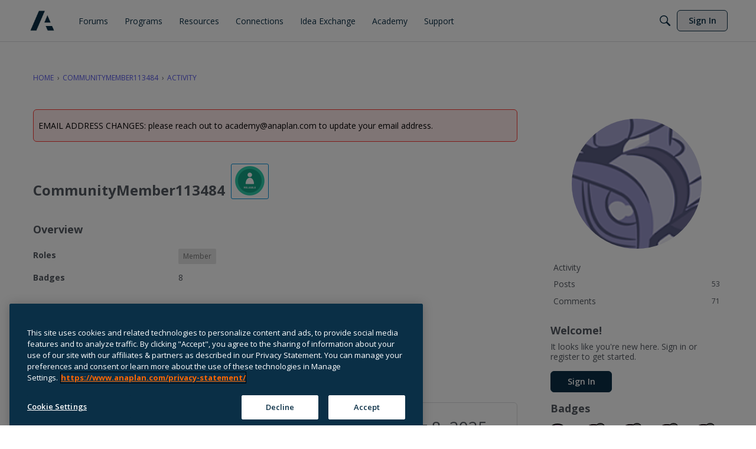

--- FILE ---
content_type: application/x-javascript
request_url: https://assets.adobedtm.com/1a484868665e/2c05b015d2c3/launch-98d832b9c20f.min.js
body_size: 167077
content:
// For license information, see `https://assets.adobedtm.com/1a484868665e/2c05b015d2c3/launch-98d832b9c20f.js`.
window._satellite=window._satellite||{},window._satellite.container={buildInfo:{minified:!0,buildDate:"2026-01-23T16:01:04Z",turbineBuildDate:"2024-08-22T17:32:44Z",turbineVersion:"28.0.0"},environment:{id:"ENa8ac6ae7f06e452888fa9a7770e5433d",stage:"production"},dataElements:{"ck.analytics.data.page.previous":{defaultValue:"na",modulePath:"core/src/lib/dataElements/cookie.js",settings:{name:"page.previous"}},"cc.analytics.data.scrollPct":{defaultValue:"na",modulePath:"core/src/lib/dataElements/customCode.js",settings:{source:function(){}}},"ga.click.text":{modulePath:"core/src/lib/dataElements/javascriptVariable.js",settings:{path:"_satellite.ga_click_text"}},"Demandbase:watch_list_SEG_1019":{forceLowerCase:!0,cleanText:!0,storageDuration:"session",modulePath:"core/src/lib/dataElements/customCode.js",settings:{source:function(){return JSON.parse(localStorage.getItem("Demandbase.AdobeLaunch.demandbase_custom_fields_SEG_1019"))}}},demandBaseDataElement3:{modulePath:"demandbase/dist/lib/dataElements/demandbasedataelement3.js",settings:{}},"cc.analytics.data.blog.author":{defaultValue:"na",modulePath:"core/src/lib/dataElements/customCode.js",settings:{source:function(){if("undefined"!=typeof digitalData&&void 0!==digitalData.article&&digitalData.article.author)return digitalData.article.author;var e=document.getElementsByTagName("meta");if(-1!==_satellite.getVar("cc.analytics.data.url").indexOf("/blog/"))for(var t=0;t<e.length;t++)if("author"===e[t].getAttribute("name"))return window.analytics.utility.sanitizeName(window.analytics.utility.getCroppedStr(e[t].getAttribute("content")))}}},demandBaseDataElement4:{modulePath:"demandbase/dist/lib/dataElements/demandbasedataelement4.js",settings:{}},"Demandbase: Workforce Journey Stage":{modulePath:"core/src/lib/dataElements/customCode.js",settings:{source:function(){return JSON.parse(localStorage.getItem("Demandbase.AdobeLaunch.demandbase_custom_fields_demandbase_Workforce_Journey_Stage__c"))}}},"qs.utm_term":{modulePath:"core/src/lib/dataElements/queryStringParameter.js",settings:{name:"utm_term",caseInsensitive:!0}},"ga.url":{modulePath:"core/src/lib/dataElements/pageInfo.js",settings:{attribute:"url"}},demandBaseDataElement2:{modulePath:"demandbase/dist/lib/dataElements/demandbasedataelement2.js",settings:{}},randomNumber:{modulePath:"core/src/lib/dataElements/randomNumber.js",settings:{max:1e9,min:0}},"Demandbase: Holistic Journey Stage":{modulePath:"core/src/lib/dataElements/customCode.js",settings:{source:function(){return JSON.parse(localStorage.getItem("Demandbase.AdobeLaunch.demandbase_custom_fields_status___e"))}}},"cc.analytics.data.site.detail":{defaultValue:"na",modulePath:"core/src/lib/dataElements/customCode.js",settings:{source:function(){var e="";return e=""!==_satellite.getVar("cc.analytics.data.site.id")?_satellite.getVar("cc.analytics.data.site.id"):"n/a",""!==_satellite.getVar("cc.analytics.data.language")?e+=":"+_satellite.getVar("cc.analytics.data.language"):e+=":n/a",e}}},"Demandbase:watch_list_SEG_1030":{forceLowerCase:!0,cleanText:!0,storageDuration:"session",modulePath:"core/src/lib/dataElements/customCode.js",settings:{source:function(){return JSON.parse(localStorage.getItem("Demandbase.AdobeLaunch.demandbase_custom_fields_SEG_1030"))}}},"Target - Exclusion List":{modulePath:"core/src/lib/dataElements/customCode.js",settings:{source:function(){return{hosts:["anaplannext.staging.wpengine.com","nextnormal.anaplan.com","video.anaplan.com","anaplannextstg.wpengine.com","anaplan-np","careers.anaplan.com","community.anaplan.com","helpsite.anaplan-np.net","info.anaplan.com","uat-anaplan12.sandbox.learningpool.com","trust.anaplan.com"],hrefs:["anaplaninstdev","eegeventsite","help.anaplan.com","learning.anaplan.com","anaplansandbox.customers"]}}}},"js.analytics.articleTitle":{modulePath:"core/src/lib/dataElements/javascriptVariable.js",settings:{path:"digitalData.articleTitle"}},"ga.form.name":{modulePath:"core/src/lib/dataElements/customCode.js",settings:{source:function(){var e="";return _satellite.getVar("ga.marketo.form.id")&&(e+=_satellite.getVar("ga.marketo.form.id")),_satellite.getVar("ga.form.header")&&(e+=":"+_satellite.getVar("ga.form.header")),e}}},"qs.utm_medium":{modulePath:"core/src/lib/dataElements/queryStringParameter.js",settings:{name:"utm_medium",caseInsensitive:!0}},"js.analytics.data.blog.rating":{defaultValue:"na",modulePath:"core/src/lib/dataElements/javascriptVariable.js",settings:{path:"digitalData.blog.rating"}},"Demandbase: DB Marketing Alias":{modulePath:"core/src/lib/dataElements/customCode.js",settings:{source:function(){return JSON.parse(localStorage.getItem("Demandbase.AdobeLaunch.demandbase_custom_fields_marketing_alias"))}}},"qs.utm_source":{modulePath:"core/src/lib/dataElements/queryStringParameter.js",settings:{name:"utm_source",caseInsensitive:!0}},"Cookie - OptanonConsent":{modulePath:"core/src/lib/dataElements/cookie.js",settings:{name:"OptanonConsent"}},"cc.analytics.data.blog.detail":{defaultValue:"na",modulePath:"core/src/lib/dataElements/customCode.js",settings:{source:function(){var e="";return e=""!==_satellite.getVar("cc.analytics.data.blog.name")?_satellite.getVar("cc.analytics.data.blog.name"):"na",""!==_satellite.getVar("cc.analytics.data.blog.author")?e+="|"+_satellite.getVar("cc.analytics.data.blog.author"):e+="|na",""!==_satellite.getVar("cc.analytics.data.blog.date")?e+="|"+_satellite.getVar("cc.analytics.data.blog.date"):e+="|na",e.length>100&&(e=""!==_satellite.getVar("cc.analytics.data.blog.name")?window.analytics.utility.getCroppedStr(_satellite.getVar("cc.analytics.data.blog.name")):"na",""!==_satellite.getVar("cc.analytics.data.blog.author")?e+="|"+_satellite.getVar("cc.analytics.data.blog.author"):e+="|na",""!==_satellite.getVar("cc.analytics.data.blog.date")?e+="|"+_satellite.getVar("cc.analytics.data.blog.date"):e+="|na"),e}}},"Demandbase:watch_list_SEG_1025":{forceLowerCase:!0,cleanText:!0,storageDuration:"session",modulePath:"core/src/lib/dataElements/customCode.js",settings:{source:function(){return JSON.parse(localStorage.getItem("Demandbase.AdobeLaunch.demandbase_custom_fields_SEG_1025"))}}},"qs.utm_content":{modulePath:"core/src/lib/dataElements/queryStringParameter.js",settings:{name:"utm_content",caseInsensitive:!0}},"cc.analytics.data.blog.name":{defaultValue:"na",modulePath:"core/src/lib/dataElements/customCode.js",settings:{source:function(){if("undefined"!=typeof digitalData&&void 0!==digitalData.article&&digitalData.article.title)return digitalData.article.title;var e=_satellite.getVar("cc.analytics.data.url");return-1!==e.indexOf("/blog/")?window.analytics.utility.sanitizeName(e.split("/")[e.split("/").indexOf("blog")+1]):void 0}}},"cc.analytics.data.page.category":{defaultValue:"na",modulePath:"core/src/lib/dataElements/customCode.js",settings:{source:function(){function e(e){var t=window.analytics.mapping_url,n=location.pathname,a=location.hostname+location.pathname;for(var o in"/"===n[n.length-1]&&(n=n.substring(0,n.length-1)),"/"===a[a.length-1]&&(a=a.substring(0,a.length-1)),t){var r=o;"/"===o[o.length-1]&&(r=o.substring(0,o.length-1)),r!=="https://www.anaplan.com"+n&&r!=="https://info.anaplan.com"+n&&r!=="https://www.anaplan.com/resources"+n&&r!=="https://"+a||t[o].pageCategory&&(e=t[o].pageCategory.toLowerCase())}return e&&"hr"===e.toLowerCase()&&(e="workforce planning"),e&&"demos"===e.toLowerCase()&&(e="demo"),e}var t="";return"undefined"!=typeof digitalData&&void 0!==digitalData.page&&digitalData.page.function?digitalData.page.function:t=window.digitalData.analytics_function?"not selected"===window.digitalData.analytics_function.toLowerCase()||"not a lob page"===window.digitalData.analytics_function.toLowerCase()?e(t):window.digitalData.analytics_function.toLowerCase():e(t)}}},"cc.analytics.data.loadTime":{defaultValue:"",modulePath:"core/src/lib/dataElements/customCode.js",settings:{source:function(){if(s._pltPreviousPage)return s._pltLoadTime}}},"ga.marketo.form.error":{modulePath:"core/src/lib/dataElements/domAttribute.js",settings:{elementProperty:"text",elementSelector:".mktoErrorMsg"}},"Demandbase: Target Portfolio Industry":{defaultValue:"test",modulePath:"core/src/lib/dataElements/customCode.js",settings:{source:function(){return JSON.parse(localStorage.getItem("Demandbase.AdobeLaunch.demandbase_custom_fields_SEG_1019"))}}},"js.analytics.data.form.error":{defaultValue:"na",modulePath:"core/src/lib/dataElements/javascriptVariable.js",settings:{path:"digitalData.form.error"}},"js.analytics.data.video.name":{defaultValue:"na",modulePath:"core/src/lib/dataElements/javascriptVariable.js",settings:{path:"digitalData.video.name"}},"ga.marketo.form.id":{modulePath:"core/src/lib/dataElements/customCode.js",settings:{source:function(){var e=$("[id^='mktoForm_']").attr("id");return e&&(e=e.split("mktoForm_")[1]),e}}},"Demandbase:watch_list_SEG_1022":{forceLowerCase:!0,cleanText:!0,storageDuration:"session",modulePath:"core/src/lib/dataElements/customCode.js",settings:{source:function(){return JSON.parse(localStorage.getItem("Demandbase.AdobeLaunch.demandbase_custom_fields_SEG_1022"))}}},"Demandbase: Finance Journey Stage":{modulePath:"core/src/lib/dataElements/customCode.js",settings:{source:function(){return JSON.parse(localStorage.getItem("Demandbase.AdobeLaunch.demandbase_custom_fields_demandbase_Finance_Journey_Stage__c"))}}},"cc.analytics.data.site.subSection2":{defaultValue:"",modulePath:"core/src/lib/dataElements/customCode.js",settings:{source:function(){if("undefined"!=typeof digitalData&&void 0!==digitalData.page&&digitalData.page.subSection2)return digitalData.page.subSection2;var e=_satellite.getVar("cc.analytics.data.url"),t="",n=e.split("/").length,a=_satellite.getVar("cc.analytics.data.site.subSection1"),o=_satellite.getVar("cc.analytics.data.site.id"),r=_satellite.getVar("cc.analytics.data.language");return _satellite.getVar("cc.analytics.data.site.name"),document.getElementsByClassName("error-404").length>0?"":("anapedia"===o?"na"===a||""===a?t="":"en"===r&&n>6?t=e.split("/")[5]:"en"!==r&&n>7&&(t=e.split("/")[6]):"community"===o|"cvqfv56766"===o?"na"===a||""===a?t="":"en"===r&&n>5?t=e.split("/")[4]:"en"!==r&&n>6&&(t=e.split("/")[5]):"na"===a||""===a?t="":"en"===r&&n>4?t=e.split("/")[3]:"en"!==r&&n>5&&(t=e.split("/")[4]),t)}}},"cc.analytics.data.form.name":{defaultValue:"na",modulePath:"core/src/lib/dataElements/customCode.js",settings:{source:function(){var e="na",t="na";if(t=_satellite.getVar("cc.analytics.data.page.category"),window.digitalData.analytics_form_exists&&window.digitalData.analytics_form_type)e=window.digitalData.analytics_form_type;else if(window.digitalData.form&&window.digitalData.form.type)e=window.digitalData.form.type;else{var n=window.analytics.mapping_url,a=location.pathname,o=location.hostname+location.pathname,r="";for(var i in"/"===a[a.length-1]&&(a=a.substring(0,a.length-1)),"/"===o[o.length-1]&&(o=o.substring(0,o.length-1)),n){var c=i;"/"===i[i.length-1]&&(c=i.substring(0,i.length-1)),c!=="https://www.anaplan.com"+a&&c!=="https://info.anaplan.com"+a&&c!=="https://www.anaplan.com/resources"+a&&c!=="https://"+o||n[i].type&&(e=n[i].type.toLowerCase())}t&&"demos"===t.toLowerCase()&&(t="demo"),t&&"hr"===t.toLowerCase()&&(t="workforce planning"),e&&"demos"===e.toLowerCase()&&(e="demo")}return r=_satellite.getVar("cc.analytics.data.site.detail"),""!==_satellite.getVar("cc.analytics.data.site.name")?r+=":"+_satellite.getVar("cc.analytics.data.site.name"):""!==_satellite.getVar("cc.analytics.data.site.section")&&(r+=":"+_satellite.getVar("cc.analytics.data.site.section")),r+="|"+(""!==t?t:"na"),r+="|"+(""!==e?e:"na"),window.analytics.utility.sanitizeName(r)}}},"pf query string":{modulePath:"core/src/lib/dataElements/queryStringParameter.js",settings:{name:"pf",caseInsensitive:!0}},"cc.analytics.data.site.name":{defaultValue:"na",modulePath:"core/src/lib/dataElements/customCode.js",settings:{source:function(){if(document.getElementsByClassName("error-404").length>0)return"";var e=_satellite.getVar("cc.analytics.data.url"),t=e.split("/").length,n=_satellite.getVar("cc.analytics.data.site.id"),a=_satellite.getVar("cc.analytics.data.language"),o=_satellite.getVar("cc.analytics.data.site.section"),r="";return"anapedia"===n?(("en"===a&&t>8||"en"!==a&&t>9)&&_satellite.setVar("site_error","pageName error: exceeds max # of subsections"),"na"===o||""===o?r="homepage":("en"===a&&""!==o&&t>4||"en"!==a&&""!==o&&t>5)&&(r=e.split("/")[t-1])):"community"===n?(t>7&&_satellite.setVar("site_error","pageName error: exceeds max # of subsections"),"na"===o||""===o?r="homepage":""!==o&&t>3&&(r=e.split("/")[t-1])):(("en"===a&&t>6||"en"!==a&&t>7)&&_satellite.setVar("site_error","pageName error: exceeds max # of subsections"),"na"===o||""===o?r="homepage":("en"===a&&""!==o&&t>2||"en"!==a&&""!==o&&t>3)&&(r=e.split("/")[t-1])),r=r.split(".")[0]}}},"js.analytics.data.form.lead.id":{defaultValue:"na",modulePath:"core/src/lib/dataElements/javascriptVariable.js",settings:{path:"digitalData.form.lead.id"}},"cc.analytics.data.site.subSection1":{defaultValue:"",modulePath:"core/src/lib/dataElements/customCode.js",settings:{source:function(){if("undefined"!=typeof digitalData&&void 0!==digitalData.page&&digitalData.page.subSection1)return digitalData.page.subSection1;var e=_satellite.getVar("cc.analytics.data.url"),t=e.split("/").length,n=_satellite.getVar("cc.analytics.data.site.section"),a=_satellite.getVar("cc.analytics.data.site.id"),o=_satellite.getVar("cc.analytics.data.language"),r=_satellite.getVar("cc.analytics.data.site.name");return document.getElementsByClassName("error-404").length>0?"":"anapedia"===a?"na"===r||"main section"===r||"na"===n||""===n?"":"en"===o&&t>5?e.split("/")[4]:"en"!==o&&t>6?e.split("/")[6]:"":"community"===a|"cvqfv56766"===a?"na"===r||"main section"===r||"na"===n||""===n?"":t>4?e.split("/")[3]:"":"na"===r||"main section"===r||"na"===n||""===n?"":"en"===o&&t>3?e.split("/")[2]:"en"!==o&&t>4?e.split("/")[3]:""}}},pathFactoryPage:{modulePath:"core/src/lib/dataElements/customCode.js",settings:{source:function(){return("true"===_satellite.getVar("pf query string")||window.location!=window.parent.location&&document.referrer.indexOf("pf.")>-1)&&"true"}}},"cc.analytics.data.solution.name":{defaultValue:"na",modulePath:"core/src/lib/dataElements/customCode.js",settings:{source:function(){function e(e){var t=window.analytics.mapping_url,n=location.pathname,a=location.hostname+location.pathname;for(var o in"/"===n[n.length-1]&&(n=n.substring(0,n.length-1)),"/"===a[a.length-1]&&(a=a.substring(0,a.length-1)),t){var r=o;"/"===o[o.length-1]&&(r=o.substring(0,o.length-1)),r!=="https://www.anaplan.com"+n&&r!=="https://info.anaplan.com"+n&&r!=="https://www.anaplan.com/resources"+n&&r!=="https://"+a||t[o].solution&&(e=t[o].solution.toLowerCase())}return e&&"hr"===e.toLowerCase()&&(e="workforce planning"),e&&"demos"===e.toLowerCase()&&(e="demo"),e}if("undefined"!=typeof digitalData&&void 0!==digitalData.page&&digitalData.page.solution)return digitalData.page.solution;var t="";return t=window.digitalData.analytics_solution?"not selected"===window.digitalData.analytics_solution.toLowerCase()||"not a solution page"===window.digitalData.analytics_solution.toLowerCase()?e(t):window.digitalData.analytics_solution.toLowerCase():e(t)}}},"js.analytics.data.page.cms":{modulePath:"core/src/lib/dataElements/customCode.js",settings:{source:function(){return"publish-p64013-e772857.adobeaemcloud.com"===location.hostname?"aem":digitalData.page.cms}}},"ga.form.header":{modulePath:"core/src/lib/dataElements/customCode.js",settings:{source:function(){var e=document.getElementsByClassName("form__header")[0];if(e)return e.innerHTML}}},"Demandbase: Supply Chain Journey Stage":{modulePath:"core/src/lib/dataElements/customCode.js",settings:{source:function(){return JSON.parse(localStorage.getItem("Demandbase.AdobeLaunch.demandbase_custom_fields_demandbase_Supply_Chain_Journey_Stage__c"))}}},"ga.page.path":{modulePath:"core/src/lib/dataElements/pageInfo.js",settings:{attribute:"pathname"}},"cc.analytics.data.blog.date":{defaultValue:"na",modulePath:"core/src/lib/dataElements/customCode.js",settings:{source:function(){if("undefined"!=typeof digitalData&&void 0!==digitalData.article&&digitalData.article.publishDate)return digitalData.article.publishDate;var e=document.getElementsByTagName("meta");if(-1!==_satellite.getVar("cc.analytics.data.url").indexOf("/blog/"))for(var t=0;t<e.length;t++)if("article:published_time"===e[t].getAttribute("property")){var n=e[t].getAttribute("content").split("T")[0];return window.analytics.utility.sanitizeName(window.analytics.utility.getCroppedStr(n))}}}},"Demandbase: DB Revenue Range":{modulePath:"core/src/lib/dataElements/customCode.js",settings:{source:function(){return JSON.parse(localStorage.getItem("Demandbase.AdobeLaunch.demandbase_revenue_range"))}}},"Demandbase: SF Account Type":{modulePath:"core/src/lib/dataElements/customCode.js",settings:{source:function(){return JSON.parse(localStorage.getItem("Demandbase.AdobeLaunch.demandbase_custom_fields_type___Salesforce"))}}},"cc.analytics.data.form.id":{defaultValue:"na",modulePath:"core/src/lib/dataElements/customCode.js",settings:{source:function(){if("undefined"!=typeof digitalData&&void 0!==digitalData.form&&"string"==typeof digitalData.form.id)return digitalData.form.id;forms=document.getElementsByTagName("form");for(var e=0;e<forms.length;e++)if(forms[e].getAttribute("id")&&-1!==forms[e].getAttribute("id").indexOf("mktoForm_"))return forms[e].getAttribute("id")}}},"js.analytics.data.country":{defaultValue:"na",modulePath:"core/src/lib/dataElements/javascriptVariable.js",settings:{path:"digitalData.country"}},"js.analytics.articleID":{modulePath:"core/src/lib/dataElements/javascriptVariable.js",settings:{path:"digitalData.articleId"}},"cc.analytics.data.experienceVisitorId":{defaultValue:"na",modulePath:"core/src/lib/dataElements/customCode.js",settings:{source:function(){return _satellite.getVisitorId().getMarketingCloudVisitorID()}}},"cc.analytics.data.site.subSection3":{defaultValue:"",modulePath:"core/src/lib/dataElements/customCode.js",settings:{source:function(){if("undefined"!=typeof digitalData&&void 0!==digitalData.page&&digitalData.page.subSection3)return digitalData.page.subSection3;var e=_satellite.getVar("cc.analytics.data.url"),t="",n=e.split("/").length,a=_satellite.getVar("cc.analytics.data.site.subSection2"),o=_satellite.getVar("cc.analytics.data.site.id"),r=_satellite.getVar("cc.analytics.data.language");return _satellite.getVar("cc.analytics.data.site.name"),document.getElementsByClassName("error-404").length>0?"":("anapedia"===o?""===a||"na"===a?t="":"en"===r&&n>7?t=e.split("/")[6]:"en"!==r&&n>8&&(t=e.split("/")[7]):"community"===o|"cvqfv56766"===o?""===a||"na"===a?t="":n>6&&(t=e.split("/")[5]):""===a||"na"===a?t="":"en"===r&&n>5?t=e.split("/")[4]:"en"!==r&&n>6&&(t=e.split("/")[5]),t)}}},"js.analytics.href":{modulePath:"core/src/lib/dataElements/javascriptVariable.js",settings:{path:"document.location.href"}},"ga.page.title.clean":{modulePath:"core/src/lib/dataElements/customCode.js",settings:{source:function(){return document.title.split("|")[0].trim()}}},"Demandbase: SF & DB Sub Industry":{modulePath:"core/src/lib/dataElements/customCode.js",settings:{source:function(){return JSON.parse(localStorage.getItem("Demandbase.AdobeLaunch.demandbase_custom_fields_sub_industry"))}}},demandBaseDataElement1:{modulePath:"demandbase/dist/lib/dataElements/demandbasedataelement1.js",settings:{}},OnetrustActiveGroups:{modulePath:"core/src/lib/dataElements/javascriptVariable.js",settings:{path:"OnetrustActiveGroups"}},"qs.campaign_tactic":{modulePath:"core/src/lib/dataElements/queryStringParameter.js",settings:{name:"campaign_tactic",caseInsensitive:!0}},"Demandbase: SF & DB Industry":{defaultValue:"test",modulePath:"core/src/lib/dataElements/customCode.js",settings:{source:function(){return JSON.parse(localStorage.getItem("Demandbase.AdobeLaunch.demandbase_industry"))}}},"cc.analytics.data.url":{defaultValue:"na",modulePath:"core/src/lib/dataElements/customCode.js",settings:{source:function(){var e=location.hostname+location.pathname;return"/"===e.slice(-1)?e.substring(0,e.length-1):e}}},"qs.analytics.data.campaign.internal":{defaultValue:"na",modulePath:"core/src/lib/dataElements/queryStringParameter.js",settings:{name:"v1",caseInsensitive:!0}},"ga.click.url":{modulePath:"core/src/lib/dataElements/javascriptVariable.js",settings:{path:"_satellite.ga_click_url"}},"qs.campaign_lob":{modulePath:"core/src/lib/dataElements/queryStringParameter.js",settings:{name:"campaign_lob",caseInsensitive:!0}},"qs.utm_campaign":{modulePath:"core/src/lib/dataElements/queryStringParameter.js",settings:{name:"utm_campaign",caseInsensitive:!0}},"cc.analytics.data.site.section":{defaultValue:"",modulePath:"core/src/lib/dataElements/customCode.js",settings:{source:function(){if("undefined"!=typeof digitalData&&void 0!==digitalData.page&&digitalData.page.section)return digitalData.page.section;var e=_satellite.getVar("cc.analytics.data.url"),t="",n=_satellite.getVar("cc.analytics.data.site.id"),a=_satellite.getVar("cc.analytics.data.language");return document.getElementsByClassName("error-404").length>0?"":("anapedia"===n?"en"!==a&&"Home.htm"===e.split("/")[4]?t="na":"en"!==a&&e.split("/")[4]?t=e.split("/")[4]:"en"===a&&"Home.htm"===e.split("/")[3]?t="na":"en"===a&&e.split("/")[3]&&(t=e.split("/")[3]):"community"===n|"cvqfv56766"===n?t=e.split("/")[2]?e.split("/")[2]:"na":e.split("/")[1]?"en"!==a&&e.split("/")[2]?t=e.split("/")[2]:"en"===a||e.split("/")[2]?"en"===a&&(t=e.split("/")[1]):t="na":t="na","na"!==(t=t.split(".")[0])?t:"")}}},"Demandbase: Marketing Priority Account":{modulePath:"core/src/lib/dataElements/customCode.js",settings:{source:function(){return JSON.parse(localStorage.getItem("Demandbase.AdobeLaunch.demandbase_custom_fields_marketing_Priority__c"))}}},"cc.analytics.data.search.keyword":{defaultValue:"na",modulePath:"core/src/lib/dataElements/customCode.js",settings:{source:function(){if("undefined"!=typeof digitalData&&void 0!==digitalData.search&&digitalData.search.keyword)return digitalData.search.keyword;var e=location.href;return-1!==e.indexOf("/search/#q=")?decodeURIComponent(e.split("#q=")[1].split("&")[0]):document.querySelector("span.magic-box-highlight-container > span > span").textContent||"na"}}},"js.analytics.featureName":{modulePath:"core/src/lib/dataElements/customCode.js",settings:{source:function(){if("undefined"!=typeof digitalData&&void 0!==digitalData.featureName)return digitalData.featureName}}},"js.analytics.data.form.lead.status":{defaultValue:"unknown",modulePath:"core/src/lib/dataElements/javascriptVariable.js",settings:{path:"digitalData.form.lead.status"}},"ga.webinar.type":{modulePath:"core/src/lib/dataElements/customCode.js",settings:{source:function(){return _satellite.getVar("ga.form.header").includes("On-demand")?"On-demand View":"Webinar registration"}}},"cc.analytics.data.user.agent":{defaultValue:"na",modulePath:"core/src/lib/dataElements/customCode.js",settings:{source:function(){return navigator.userAgent}}},"cc.analytics.data.language":{defaultValue:"na",modulePath:"core/src/lib/dataElements/customCode.js",settings:{source:function(){if("undefined"!=typeof digitalData&&void 0!==digitalData.page&&"string"==typeof digitalData.page.language)return digitalData.page.language;var e=_satellite.getVar("cc.analytics.data.url"),t="en",n=_satellite.getVar("cc.analytics.data.site.id");return"www"===n&&(e.length<2?t="en":e.split("/")[1]&&2===e.split("/")[1].length&&(t=e.split("/")[1])),/^fr|^it|^jp|^es|^ru|^de/.test(n)?n:("anapedia"===n?"ja"===e.split("/")[2]&&(t="jp"):t="en","jp"!==t&&"de"!==t&&"fr"!==t&&"ru"!==t&&"es"!==t&&(t="en"),t)}}},"Demandbase: SF & DB Account Name":{modulePath:"core/src/lib/dataElements/customCode.js",settings:{source:function(){return JSON.parse(localStorage.getItem("Demandbase.AdobeLaunch.demandbase_custom_fields_name"))}}},"cc.analytics.data.code.version":{defaultValue:"na",modulePath:"core/src/lib/dataElements/customCode.js",settings:{source:function(){var e="prod",t=":publish-";return void 0!==_satellite.buildInfo&&(t+=_satellite.buildInfo.buildDate,e=_satellite.buildInfo.environment),e+t}}},"js.analytics.data.form.status":{defaultValue:"na",modulePath:"core/src/lib/dataElements/javascriptVariable.js",settings:{path:"digitalData.form.status"}},"js.document.title":{modulePath:"core/src/lib/dataElements/javascriptVariable.js",settings:{path:"window.document.title"}},"Demandbase: SFDC Account ID":{modulePath:"core/src/lib/dataElements/customCode.js",settings:{source:function(){return JSON.parse(localStorage.getItem("Demandbase.AdobeLaunch.demandbase_custom_fields_x18_Digit_Account_ID__c"))}}},"Demandbase: DB Employee Range":{modulePath:"core/src/lib/dataElements/customCode.js",settings:{source:function(){return JSON.parse(localStorage.getItem("Demandbase.AdobeLaunch.demandbase_employee_range"))}}},"cc.analytics.data.page.referrer":{defaultValue:"na",storageDuration:"session",modulePath:"core/src/lib/dataElements/customCode.js",settings:{source:function(){return document.referrer}}},"cc.analytics.data.site.id":{defaultValue:"na",modulePath:"core/src/lib/dataElements/customCode.js",settings:{source:function(){if("undefined"!=typeof digitalData&&void 0!==digitalData.site&&digitalData.site.id)return digitalData.site.id;var e="",t=_satellite.getVar("cc.analytics.data.url"),n=t.split("/")[0];return""!==n&&(e="help.anaplan.com"===n?"anapedia":n.split(".")[0]),"anaplaninstdev"===e||-1!==t.indexOf("anaplan.staging.wpengine.com")?e="www":"cvqfv56766"===e?e="community":"anaplancareer"===e&&(e="careers"),e}}},"Demandbase: Sales Journey Stage":{modulePath:"core/src/lib/dataElements/customCode.js",settings:{source:function(){return JSON.parse(localStorage.getItem("Demandbase.AdobeLaunch.demandbase_custom_fields_demandbase_Sales_Journey_Stage__c"))}}},"cc.analytics.data.qs":{defaultValue:"na",modulePath:"core/src/lib/dataElements/customCode.js",settings:{source:function(){return location.search}}},"cc.analytics.data.blog.tag":{defaultValue:"na",modulePath:"core/src/lib/dataElements/customCode.js",settings:{source:function(){if("undefined"!=typeof digitalData&&void 0!==digitalData.article&&digitalData.article.tags)return digitalData.article.tags;var e=document.getElementsByTagName("meta"),t="";if(-1!==_satellite.getVar("cc.analytics.data.url").indexOf("/blog/"))for(var n=0;n<e.length;n++)"article:tag"===e[n].getAttribute("property")&&(t=t?t+","+e[n].getAttribute("content"):e[n].getAttribute("content"));return window.analytics.utility.sanitizeName(window.analytics.utility.getCroppedStr(t))}}},"cc.analytics.data.page.previous":{defaultValue:"na",modulePath:"core/src/lib/dataElements/customCode.js",settings:{source:function(){}}},"js.analytics.data.form.error.description":{defaultValue:"na",modulePath:"core/src/lib/dataElements/javascriptVariable.js",settings:{path:"digitalData.form.error.description"}},"cc.analytics.data.page.name":{defaultValue:"na",modulePath:"core/src/lib/dataElements/customCode.js",settings:{source:function(){var e="";return document.getElementsByClassName("error-404").length>0?"page not found":(""!==_satellite.getVar("cc.analytics.data.site.detail")&&(e=_satellite.getVar("cc.analytics.data.site.detail")),""!==_satellite.getVar("cc.analytics.data.site.section")&&(e+=":"+_satellite.getVar("cc.analytics.data.site.section")),""!==_satellite.getVar("cc.analytics.data.site.subSection1")&&(e+=":"+_satellite.getVar("cc.analytics.data.site.subSection1")),""!==_satellite.getVar("cc.analytics.data.site.subSection2")&&(e+=":"+_satellite.getVar("cc.analytics.data.site.subSection2")),""!==_satellite.getVar("cc.analytics.data.site.subSection3")&&(e+=":"+_satellite.getVar("cc.analytics.data.site.subSection3")),""!==_satellite.getVar("cc.analytics.data.site.name")&&(e+=":"+_satellite.getVar("cc.analytics.data.site.name")),"id.anaplan.com"===location.hostname?"id:en:signin":e.toLowerCase())}}}},extensions:{"bing-ads-extension":{displayName:"Bing Ads UET Tag",hostedLibFilesBaseUrl:"https://assets.adobedtm.com/extensions/EP05eac6e292f1486a812623da300a51b4/",settings:{qname:"uetq",tagid:"5175356",navTimingApi:!0,storeConvTrackCookies:!0},modules:{"bing-ads-extension/src/lib/actions/baseTag.js":{name:"basetag",displayName:"Base Tag",script:function(e,t,n,a){"use strict";e.exports=function(){n("../helpers/getBatJsBase")().then((function(){a.logger.log("Base code loaded and a page load event is sent.")}))}}},"bing-ads-extension/src/lib/helpers/getBatJsBase.js":{script:function(e,t,n,a){"use strict";e.exports=function(){var e=n("@adobe/reactor-window"),t=n("@adobe/reactor-load-script"),o=a.getExtensionSettings(),r=o.qname||"uetq";return e[r]=e[r]||[],t("//bat.bing.com/bat.js").then((function(){var t={ti:o.tagid,navTimingApi:o.navTimingApi,storeConvTrackCookies:o.storeConvTrackCookies,tm:"al001"};t.q=e[r],e[r]=new UET(t),e[r].push("pageLoad"),a.logger.log("BingAds Base Code successfully loaded.")})).catch((function(){a.logger.error("BingAds Base Code could not be loaded.")}))}}}}},"adobe-mcid":{displayName:"Experience Cloud ID Service",hostedLibFilesBaseUrl:"https://assets.adobedtm.com/extensions/EP31a59fd25d824db7be52972a70e94c1c/",settings:{orgId:"EF9D49075CD3338F0A495ED1@AdobeOrg",timeUnit:"Months",doesOptInApply:!0,optInStorageExpiry:13,isOptInStorageEnabled:!0},modules:{"adobe-mcid/src/lib/sharedModules/mcidInstance.js":{script:function(e,t,n,a){"use strict";var o=n("@adobe/reactor-document"),r=n("../codeLibrary/VisitorAPI"),i=n("../../view/utils/timeUnits"),c=function(e){return e.reduce((function(e,t){var n=/^(true|false)$/i.test(t.value)?JSON.parse(t.value):t.value;return e[t.name]=n,e}),{})},s=function(e){var t=a.getExtensionSettings();if("string"!=typeof t.orgId)throw new TypeError("Org ID is not a string.");var n=c(t.variables||[]),o=t.doesOptInApply;o&&("boolean"==typeof o?n.doesOptInApply=o:t.optInCallback&&(n.doesOptInApply=t.optInCallback));var r=t.isOptInStorageEnabled;r&&(n.isOptInStorageEnabled=r);var s=t.optInCookieDomain;s&&(n.optInCookieDomain=s);var l=t.optInStorageExpiry;if(l){var d=t.timeUnit;if(d&&i[d]){var p=l*i[d];n.optInStorageExpiry=p}}else!0===r&&(n.optInStorageExpiry=33696e3);var u=t.previousPermissions;u&&(n.previousPermissions=u);var m=t.preOptInApprovals;if(m)n.preOptInApprovals=m;else{var g=t.preOptInApprovalInput;g&&(n.preOptInApprovals=g)}var f=t.isIabContext;f&&(n.isIabContext=f);var h=e.getInstance(t.orgId,n);return a.logger.info('Created instance using orgId: "'+t.orgId+'"'),a.logger.info("Set variables: "+JSON.stringify(n)),h.getMarketingCloudVisitorID((function(e){a.logger.info("Obtained Marketing Cloud Visitor Id: "+e)}),!0),h},l=function(e){return(a.getExtensionSettings().pathExclusions||[]).some((function(t){return t.valueIsRegex?new RegExp(t.value,"i").test(e):t.value===e}))},d=null;_satellite.getVisitorId=function(){return d},l(o.location.pathname)?a.logger.warn("MCID library not loaded. One of the path exclusions matches the current path."):d=s(r),e.exports=d},name:"mcid-instance",shared:!0},"adobe-mcid/src/lib/codeLibrary/VisitorAPI.js":{script:function(e){e.exports=(function(){"use strict";function e(t){return(e="function"==typeof Symbol&&"symbol"==typeof Symbol.iterator?function(e){return typeof e}:function(e){return e&&"function"==typeof Symbol&&e.constructor===Symbol&&e!==Symbol.prototype?"symbol":typeof e})(t)}function t(e,t,n){return t in e?Object.defineProperty(e,t,{value:n,enumerable:!0,configurable:!0,writable:!0}):e[t]=n,e}function n(){return{callbacks:{},add:function(e,t){this.callbacks[e]=this.callbacks[e]||[];var n=this.callbacks[e].push(t)-1,a=this;return function(){a.callbacks[e].splice(n,1)}},execute:function(e,t){if(this.callbacks[e]){t=(t=void 0===t?[]:t)instanceof Array?t:[t];try{for(;this.callbacks[e].length;){var n=this.callbacks[e].shift();"function"==typeof n?n.apply(null,t):n instanceof Array&&n[1].apply(n[0],t)}delete this.callbacks[e]}catch(e){}}},executeAll:function(e,t){(t||e&&!F.isObjectEmpty(e))&&Object.keys(this.callbacks).forEach((function(t){var n=void 0!==e[t]?e[t]:"";this.execute(t,n)}),this)},hasCallbacks:function(){return Boolean(Object.keys(this.callbacks).length)}}}function a(e,t,n){var a=null==e?void 0:e[t];return void 0===a?n:a}function o(e){for(var t=/^\d+$/,n=0,a=e.length;n<a;n++)if(!t.test(e[n]))return!1;return!0}function r(e,t){for(;e.length<t.length;)e.push("0");for(;t.length<e.length;)t.push("0")}function i(e,t){for(var n=0;n<e.length;n++){var a=parseInt(e[n],10),o=parseInt(t[n],10);if(a>o)return 1;if(o>a)return-1}return 0}function c(e,t){if(e===t)return 0;var n=e.toString().split("."),a=t.toString().split(".");return o(n.concat(a))?(r(n,a),i(n,a)):NaN}function s(e){
return e===Object(e)&&0===Object.keys(e).length}function l(e){return"function"==typeof e||e instanceof Array&&e.length}function d(){var e=arguments.length>0&&void 0!==arguments[0]?arguments[0]:"",t=arguments.length>1&&void 0!==arguments[1]?arguments[1]:function(){return!0};this.log=de("log",e,t),this.warn=de("warn",e,t),this.error=de("error",e,t)}function p(){var e=(arguments.length>0&&void 0!==arguments[0]?arguments[0]:{}).cookieName,t=(arguments.length>1&&void 0!==arguments[1]?arguments[1]:{}).cookies;if(!e||!t)return{get:Pe,set:Pe,remove:Pe};var n={remove:function(){t.remove(e)},get:function(){var n=t.get(e),a={};try{a=JSON.parse(n)}catch(n){a={}}return a},set:function(a,o){o=o||{};var r=n.get(),i=Object.assign(r,a);t.set(e,JSON.stringify(i),{domain:o.optInCookieDomain||"",cookieLifetime:o.optInStorageExpiry||3419e4,secure:o.secure,sameSite:o.sameSite,expires:!0})}};return n}function u(e){this.name=this.constructor.name,this.message=e,"function"==typeof Error.captureStackTrace?Error.captureStackTrace(this,this.constructor):this.stack=new Error(e).stack}function m(){function e(e,t){var n=fe(e);return n.length?n.every((function(e){return!!t[e]})):he(t)}function t(){E(O),S(te.COMPLETE),x(b.status,b.permissions),c&&h.set(b.permissions,{optInCookieDomain:s,optInStorageExpiry:l,secure:u,sameSite:m}),_.execute(Ie)}function n(e){return function(n,a){if(!be(n))throw new Error("[OptIn] Invalid category(-ies). Please use the `OptIn.Categories` enum.");return S(te.CHANGED),Object.assign(O,xe(fe(n),e)),a||t(),b}}var a=arguments.length>0&&void 0!==arguments[0]?arguments[0]:{},o=a.doesOptInApply,r=a.previousPermissions,i=a.preOptInApprovals,c=a.isOptInStorageEnabled,s=a.optInCookieDomain,l=a.optInStorageExpiry,d=a.isIabContext,u=a.secureCookie,m=a.sameSiteCookie,g=(arguments.length>1&&void 0!==arguments[1]?arguments[1]:{}).cookies,f=Oe(r);Se(f,"Invalid `previousPermissions`!"),Se(i,"Invalid `preOptInApprovals`!");var h=p({cookieName:"adobeujs-optin"},{cookies:g}),b=this,x=ee(b),_=ce(),v=ye(f),y=ye(i),w=c?h.get():{},k={},C=function(e,t){return we(e)||t&&we(t)?te.COMPLETE:te.PENDING}(v,w),P=function(e,t,n){var a=xe(ie,!o);return o?Object.assign({},a,e,t,n):a}(y,v,w),O=_e(P),S=function(e){return C=e},E=function(e){return P=e};b.deny=n(!1),b.approve=n(!0),b.denyAll=b.deny.bind(b,ie),b.approveAll=b.approve.bind(b,ie),b.isApproved=function(t){return e(t,b.permissions)},b.isPreApproved=function(t){return e(t,y)},b.fetchPermissions=function(e){var t=arguments.length>1&&void 0!==arguments[1]&&arguments[1],n=t?b.on(te.COMPLETE,e):Pe;return!o||o&&b.isComplete||i?e(b.permissions):t||_.add(Ie,(function(){return e(b.permissions)})),n},b.complete=function(){b.status===te.CHANGED&&t()},b.registerPlugin=function(e){if(!e||!e.name||"function"!=typeof e.onRegister)throw new Error(Ae);k[e.name]||(k[e.name]=e,e.onRegister.call(e,b))},b.execute=Fe(k),b.memoizeContent=function(e){Ce(e)&&h.set(e,{optInCookieDomain:s,optInStorageExpiry:l,secure:u,sameSite:m})},b.getMemoizedContent=function(e){var t=h.get();if(t)return t[e]},Object.defineProperties(b,{permissions:{get:function(){return P}},status:{get:function(){return C}},Categories:{get:function(){return ne}},doesOptInApply:{get:function(){return!!o}},isPending:{get:function(){return b.status===te.PENDING}},isComplete:{get:function(){return b.status===te.COMPLETE}},__plugins:{get:function(){return Object.keys(k)}},isIabContext:{get:function(){return d}}})}function g(e,t){function n(){o=null,e.call(e,new u("The call took longer than you wanted!"))}function a(){o&&(clearTimeout(o),e.apply(e,arguments))}if(void 0===t)return e;var o=setTimeout(n,t);return a}function f(){if(window.__tcfapi)return window.__tcfapi;var e=window;if(e!==window.top){for(var t;!t;){e=e.parent;try{e.frames.__tcfapiLocator&&(t=e)}catch(e){}if(e===window.top)break}if(t){var n={};return window.__tcfapi=function(e,a,o,r){var i=Math.random()+"",c={__tcfapiCall:{command:e,parameter:r,version:a,callId:i}};n[i]=o,t.postMessage(c,"*")},window.addEventListener("message",(function(e){var t=e.data;if("string"==typeof t)try{t=JSON.parse(e.data)}catch(e){}if(t.__tcfapiReturn){var a=t.__tcfapiReturn;"function"==typeof n[a.callId]&&(n[a.callId](a.returnValue,a.success),delete n[a.callId])}}),!1),window.__tcfapi}me.error("__tcfapi not found")}else me.error("__tcfapi not found")}function h(e,t){var n=arguments.length>2&&void 0!==arguments[2]?arguments[2]:[],a=!0===e.vendor.consents[t],o=n.every((function(t){return!0===e.purpose.consents[t]}));return a&&o}function b(){var e=this;e.name="iabPlugin",e.version="0.0.2";var t,n=ce(),a={transparencyAndConsentData:null},o=function(e){var t=arguments.length>1&&void 0!==arguments[1]?arguments[1]:{};return a[e]=t};e.fetchConsentData=function(e){var t=g(e.callback,e.timeout);r({callback:t})},e.isApproved=function(e){var t=e.callback,n=e.category,o=e.timeout;if(a.transparencyAndConsentData)return t(null,h(a.transparencyAndConsentData,ae[n],oe[n]));var i=g((function(e,a){t(e,h(a,ae[n],oe[n]))}),o);r({category:n,callback:i})},e.onRegister=function(n){t=n;var a=Object.keys(ae),o=function(e,t){!e&&t&&(a.forEach((function(e){var a=h(t,ae[e],oe[e]);n[a?"approve":"deny"](e,!0)})),n.complete())};e.fetchConsentData({callback:o})};var r=function(e){var r=e.callback;if(a.transparencyAndConsentData)return r(null,a.transparencyAndConsentData);n.add("FETCH_CONSENT_DATA",r),i((function(e,r){if(r){var i=_e(e),c=t.getMemoizedContent("iabConsentHash"),s=ue(i.tcString).toString(32);i.consentString=e.tcString,i.hasConsentChangedSinceLastCmpPull=c!==s,o("transparencyAndConsentData",i),t.memoizeContent({iabConsentHash:s})}n.execute("FETCH_CONSENT_DATA",[null,a.transparencyAndConsentData])}))},i=function(e){var t=je(ae),n=f();"function"==typeof n&&n("getTCData",2,e,t)}}var x="undefined"!=typeof globalThis?globalThis:"undefined"!=typeof window?window:"undefined"!=typeof global?global:"undefined"!=typeof self?self:{};Object.assign=Object.assign||function(e){for(var t,n,a=1;a<arguments.length;++a)for(t in n=arguments[a])Object.prototype.hasOwnProperty.call(n,t)&&(e[t]=n[t]);return e};var _,v,y={MESSAGES:{HANDSHAKE:"HANDSHAKE",GETSTATE:"GETSTATE",PARENTSTATE:"PARENTSTATE"},STATE_KEYS_MAP:{MCMID:"MCMID",MCAID:"MCAID",MCAAMB:"MCAAMB",MCAAMLH:"MCAAMLH",MCOPTOUT:"MCOPTOUT",CUSTOMERIDS:"CUSTOMERIDS"},ASYNC_API_MAP:{MCMID:"getMarketingCloudVisitorID",MCAID:"getAnalyticsVisitorID",MCAAMB:"getAudienceManagerBlob",MCAAMLH:"getAudienceManagerLocationHint",MCOPTOUT:"isOptedOut",ALLFIELDS:"getVisitorValues"},SYNC_API_MAP:{CUSTOMERIDS:"getCustomerIDs"},ALL_APIS:{MCMID:"getMarketingCloudVisitorID",MCAAMB:"getAudienceManagerBlob",MCAAMLH:"getAudienceManagerLocationHint",MCOPTOUT:"isOptedOut",MCAID:"getAnalyticsVisitorID",CUSTOMERIDS:"getCustomerIDs",ALLFIELDS:"getVisitorValues"},FIELDGROUP_TO_FIELD:{MC:"MCMID",A:"MCAID",AAM:"MCAAMB"},FIELDS:{MCMID:"MCMID",MCOPTOUT:"MCOPTOUT",MCAID:"MCAID",MCAAMLH:"MCAAMLH",MCAAMB:"MCAAMB"},AUTH_STATE:{UNKNOWN:0,AUTHENTICATED:1,LOGGED_OUT:2},OPT_OUT:{GLOBAL:"global"},SAME_SITE_VALUES:{LAX:"Lax",STRICT:"Strict",NONE:"None"}},w=y.STATE_KEYS_MAP,k=function(e){function t(){}function n(t,n){var a=this;return function(){var o=e(0,t),r={};return r[t]=o,a.setStateAndPublish(r),n(o),o}}this.getMarketingCloudVisitorID=function(e){e=e||t;var a=this.findField(w.MCMID,e),o=n.call(this,w.MCMID,e);return void 0!==a?a:o()},this.getVisitorValues=function(e){this.getMarketingCloudVisitorID((function(t){e({MCMID:t})}))}},C=y.MESSAGES,P=y.ASYNC_API_MAP,O=y.SYNC_API_MAP,S=function(){function e(){}function t(e,t){var n=this;return function(){return n.callbackRegistry.add(e,t),n.messageParent(C.GETSTATE),""}}function n(n){this[P[n]]=function(a){a=a||e;var o=this.findField(n,a),r=t.call(this,n,a);return void 0!==o?o:r()}}function a(t){this[O[t]]=function(){return this.findField(t,e)||{}}}Object.keys(P).forEach(n,this),Object.keys(O).forEach(a,this)},E=y.ASYNC_API_MAP,j=function(){Object.keys(E).forEach((function(e){this[E[e]]=function(t){this.callbackRegistry.add(e,t)}}),this)},F=function(e,t){return e(t={exports:{}},t.exports),t.exports}((function(t,n){n.isObjectEmpty=function(e){return e===Object(e)&&0===Object.keys(e).length},n.isValueEmpty=function(e){return""===e||n.isObjectEmpty(e)};var a=function(){var e=navigator.appName,t=navigator.userAgent;return"Microsoft Internet Explorer"===e||t.indexOf("MSIE ")>=0||t.indexOf("Trident/")>=0&&t.indexOf("Windows NT 6")>=0};n.getIeVersion=function(){return document.documentMode?document.documentMode:a()?7:null},n.isFirefox=function(e){return!!/Firefox\/([0-9\.]+)(?:\s|$)/.test(e||window.navigator.userAgent)},n.encodeAndBuildRequest=function(e,t){return e.map(encodeURIComponent).join(t)},n.isObject=function(t){return null!==t&&"object"===e(t)&&!1===Array.isArray(t)},n.defineGlobalNamespace=function(){return window.adobe=n.isObject(window.adobe)?window.adobe:{},window.adobe},n.pluck=function(e,t){return t.reduce((function(t,n){return e[n]&&(t[n]=e[n]),t}),Object.create(null))},n.parseOptOut=function(e,t,n){t||(t=n,e.d_optout&&e.d_optout instanceof Array&&(t=e.d_optout.join(",")));var a=parseInt(e.d_ottl,10);return isNaN(a)&&(a=7200),{optOut:t,d_ottl:a}},n.normalizeBoolean=function(e){var t=e;return"true"===e?t=!0:"false"===e&&(t=!1),t}})),I=(F.isObjectEmpty,F.isValueEmpty,F.getIeVersion,F.isFirefox,F.encodeAndBuildRequest,F.isObject,F.defineGlobalNamespace,F.pluck,F.parseOptOut,F.normalizeBoolean,n),A=y.MESSAGES,T={0:"prefix",1:"orgID",2:"state"},R=function(e,t){this.parse=function(e){try{var t={};return e.data.split("|").forEach((function(e,n){void 0!==e&&(t[T[n]]=2!==n?e:JSON.parse(e))})),t}catch(e){}},this.isInvalid=function(n){var a=this.parse(n);if(!a||Object.keys(a).length<2)return!0;var o=e!==a.orgID,r=!t||n.origin!==t,i=-1===Object.keys(A).indexOf(a.prefix);return o||r||i},this.send=function(n,a,o){var r=a+"|"+e;o&&o===Object(o)&&(r+="|"+JSON.stringify(o));try{n.postMessage(r,t)}catch(e){}}},D=y.MESSAGES,L=function(e,t,n,a){function o(e){Object.assign(m,e)}function r(e){Object.assign(m.state,e),Object.assign(m.state.ALLFIELDS,e),m.callbackRegistry.executeAll(m.state)}function i(e){if(!h.isInvalid(e)){f=!1;var t=h.parse(e);m.setStateAndPublish(t.state)}}function c(e){!f&&g&&(f=!0,h.send(a,e))}function s(){o(new k(n._generateID)),m.getMarketingCloudVisitorID(),m.callbackRegistry.executeAll(m.state,!0),x.removeEventListener("message",l)}function l(e){if(!h.isInvalid(e)){var t=h.parse(e);f=!1,x.clearTimeout(m._handshakeTimeout),x.removeEventListener("message",l),o(new S(m)),x.addEventListener("message",i),m.setStateAndPublish(t.state),m.callbackRegistry.hasCallbacks()&&c(D.GETSTATE)}}function d(){g&&postMessage?(x.addEventListener("message",l),c(D.HANDSHAKE),m._handshakeTimeout=setTimeout(s,250)):s()}function p(){x.s_c_in||(x.s_c_il=[],x.s_c_in=0),m._c="Visitor",m._il=x.s_c_il,m._in=x.s_c_in,m._il[m._in]=m,x.s_c_in++}function u(){function e(e){0!==e.indexOf("_")&&"function"==typeof n[e]&&(m[e]=function(){})}Object.keys(n).forEach(e),m.getSupplementalDataID=n.getSupplementalDataID,m.isAllowed=function(){return!0}}var m=this,g=t.whitelistParentDomain;m.state={ALLFIELDS:{}},m.version=n.version,m.marketingCloudOrgID=e,m.cookieDomain=n.cookieDomain||"",m._instanceType="child";var f=!1,h=new R(e,g);m.callbackRegistry=I(),m.init=function(){p(),u(),o(new j(m)),d()},m.findField=function(e,t){if(void 0!==m.state[e])return t(m.state[e]),m.state[e]},m.messageParent=c,m.setStateAndPublish=r},M=y.MESSAGES,z=y.ALL_APIS,N=y.ASYNC_API_MAP,V=y.FIELDGROUP_TO_FIELD,q=function(e,t){function n(){var t={};return Object.keys(z).forEach((function(n){var a=z[n],o=e[a]();F.isValueEmpty(o)||(t[n]=o)})),t}function a(){var t=[];return e._loading&&Object.keys(e._loading).forEach((function(n){if(e._loading[n]){var a=V[n];t.push(a)}})),t.length?t:null}function o(t){return function n(){var o=a();if(o){var r=N[o[0]];e[r](n,!0)}else t()}}function r(e,a){var o=n();t.send(e,a,o)}function i(e){s(e),r(e,M.HANDSHAKE)}function c(e){o((function(){r(e,M.PARENTSTATE)}))()}function s(n){function a(a){o.call(e,a),t.send(n,M.PARENTSTATE,{CUSTOMERIDS:e.getCustomerIDs()})}var o=e.setCustomerIDs;e.setCustomerIDs=a}return function(e){t.isInvalid(e)||(t.parse(e).prefix===M.HANDSHAKE?i:c)(e.source)}},U=function(e,t){function n(e){return function(n){a[e]=n,++o===r&&t(a)}}var a={},o=0,r=Object.keys(e).length;Object.keys(e).forEach((function(t){var a=e[t];if(a.fn){var o=a.args||[];o.unshift(n(t)),a.fn.apply(a.context||null,o)}}))},H={get:function(e){e=encodeURIComponent(e);var t=(";"+document.cookie).split(" ").join(";"),n=t.indexOf(";"+e+"="),a=n<0?n:t.indexOf(";",n+1);return n<0?"":decodeURIComponent(t.substring(n+2+e.length,a<0?t.length:a))},set:function(e,t,n){var o=a(n,"cookieLifetime"),r=a(n,"expires"),i=a(n,"domain"),c=a(n,"secure"),s=a(n,"sameSite"),l=c?"Secure":"",d=s?"SameSite="+s+";":"";if(r&&"SESSION"!==o&&"NONE"!==o){var p=""!==t?parseInt(o||0,10):-60;if(p)(r=new Date).setTime(r.getTime()+1e3*p);else if(1===r){var u=(r=new Date).getYear();r.setYear(u+2+(u<1900?1900:0))}}else r=0;return e&&"NONE"!==o?(document.cookie=encodeURIComponent(e)+"="+encodeURIComponent(t)+"; path=/;"+(r?" expires="+r.toGMTString()+";":"")+(i?" domain="+i+";":"")+d+l,this.get(e)===t):0},remove:function(e,t){var n=a(t,"domain");n=n?" domain="+n+";":"";var o=a(t,"secure"),r=a(t,"sameSite"),i=o?"Secure":"",c=r?"SameSite="+r+";":"";document.cookie=encodeURIComponent(e)+"=; Path=/; Expires=Thu, 01 Jan 1970 00:00:01 GMT;"+n+c+i}},G=function(e,t){!e&&x.location&&(e=x.location.hostname);var n,a=e.split("."),o=t||{};for(n=a.length-2;n>=0;n--)if(o.domain=a.slice(n).join("."),H.set("TEST_AMCV_COOKIE_WRITE","cookie",o))return H.remove("TEST_AMCV_COOKIE_WRITE",o),o.domain;return""},B={compare:c,isLessThan:function(e,t){return c(e,t)<0},areVersionsDifferent:function(e,t){return 0!==c(e,t)},isGreaterThan:function(e,t){return c(e,t)>0},isEqual:function(e,t){return 0===c(e,t)}},W=!!x.postMessage,J={postMessage:function(e,t,n){var a=1;t&&(W?n.postMessage(e,t.replace(/([^:]+:\/\/[^\/]+).*/,"$1")):t&&(n.location=t.replace(/#.*$/,"")+"#"+ +new Date+a+++"&"+e))},receiveMessage:function(e,t){var n;try{W&&(e&&(n=function(n){if("string"==typeof t&&n.origin!==t||"[object Function]"===Object.prototype.toString.call(t)&&!1===t(n.origin))return!1;e(n)}),x.addEventListener?x[e?"addEventListener":"removeEventListener"]("message",n):x[e?"attachEvent":"detachEvent"]("onmessage",n))}catch(e){}}},Y=function(e){var t,n,a="0123456789",o="",r="",i=8,c=10,s=10,l=(""+Date.now()).substr(-6).split("").reverse("").join("");if(1==e){for(a+="ABCDEF",t=0;16>t;t++)n=Math.floor(Math.random()*i),4>t&&l[t]<i&&(n=+l[t]),o+=a.substring(n,n+1),n=Math.floor(Math.random()*i),r+=a.substring(n,n+1),i=16;return o+"-"+r}for(t=0;19>t;t++)n=Math.floor(Math.random()*c),6>t&&l[t]<c?(o+=l[t],n=l[t]):o+=a.substring(n,n+1),0===t&&9==n?c=3:((1==t||2==t)&&10!=c&&2>n||2<t)&&(c=10),n=Math.floor(Math.random()*s),r+=a.substring(n,n+1),0===t&&9==n?s=3:((1==t||2==t)&&10!=s&&2>n||2<t)&&(s=10);return o+r},Q=function(e){return{corsMetadata:function(){var e="none",t=!0;return"undefined"!=typeof XMLHttpRequest&&XMLHttpRequest===Object(XMLHttpRequest)&&("withCredentials"in new XMLHttpRequest?e="XMLHttpRequest":"undefined"!=typeof XDomainRequest&&XDomainRequest===Object(XDomainRequest)&&(t=!1),Object.prototype.toString.call(x.HTMLElement).indexOf("Constructor")>0&&(t=!1)),{corsType:e,corsCookiesEnabled:t}}(),getCORSInstance:function(){return"none"===this.corsMetadata.corsType?null:new x[this.corsMetadata.corsType]},fireCORS:function(t,n){function a(e){var n;try{if((n=JSON.parse(e))!==Object(n))return void o.handleCORSError(t,null,"Response is not JSON")}catch(e){return void o.handleCORSError(t,e,"Error parsing response as JSON")}try{for(var a=t.callback,r=x,i=0;i<a.length;i++)r=r[a[i]];r(n)}catch(e){o.handleCORSError(t,e,"Error forming callback function")}}var o=this;n&&(t.loadErrorHandler=n);try{var r=this.getCORSInstance();r.open("get",t.corsUrl+"&ts="+(new Date).getTime(),!0),"XMLHttpRequest"===this.corsMetadata.corsType&&(r.withCredentials=!0,r.timeout=e.loadTimeout,r.setRequestHeader("Content-Type","application/x-www-form-urlencoded"),r.onreadystatechange=function(){4===this.readyState&&200===this.status&&a(this.responseText)}),r.onerror=function(e){o.handleCORSError(t,e,"onerror")},r.ontimeout=function(e){o.handleCORSError(t,e,"ontimeout")},r.send(),e._log.requests.push(t.corsUrl)}catch(e){this.handleCORSError(t,e,"try-catch")}},handleCORSError:function(t,n,a){e.CORSErrors.push({corsData:t,error:n,description:a}),t.loadErrorHandler&&("ontimeout"===a?t.loadErrorHandler(!0):t.loadErrorHandler(!1))}}},$={POST_MESSAGE_ENABLED:!!x.postMessage,DAYS_BETWEEN_SYNC_ID_CALLS:1,MILLIS_PER_DAY:864e5,ADOBE_MC:"adobe_mc",ADOBE_MC_SDID:"adobe_mc_sdid",VALID_VISITOR_ID_REGEX:/^[0-9a-fA-F\-]+$/,ADOBE_MC_TTL_IN_MIN:5,VERSION_REGEX:/vVersion\|((\d+\.)?(\d+\.)?(\*|\d+))(?=$|\|)/,FIRST_PARTY_SERVER_COOKIE:"s_ecid"},X=function(e,t){var n=x.document;return{THROTTLE_START:3e4,MAX_SYNCS_LENGTH:649,throttleTimerSet:!1,id:null,onPagePixels:[],iframeHost:null,getIframeHost:function(e){if("string"==typeof e){var t=e.split("/");return t[0]+"//"+t[2]}},subdomain:null,url:null,getUrl:function(){var t,a="http://fast.",o="?d_nsid="+e.idSyncContainerID+"#"+encodeURIComponent(n.location.origin);return this.subdomain||(this.subdomain="nosubdomainreturned"),e.loadSSL&&(a=e.idSyncSSLUseAkamai?"https://fast.":"https://"),t=a+this.subdomain+".demdex.net/dest5.html"+o,this.iframeHost=this.getIframeHost(t),this.id="destination_publishing_iframe_"+this.subdomain+"_"+e.idSyncContainerID,t},checkDPIframeSrc:function(){var t="?d_nsid="+e.idSyncContainerID+"#"+encodeURIComponent(n.location.href);"string"==typeof e.dpIframeSrc&&e.dpIframeSrc.length&&(this.id="destination_publishing_iframe_"+(e._subdomain||this.subdomain||(new Date).getTime())+"_"+e.idSyncContainerID,this.iframeHost=this.getIframeHost(e.dpIframeSrc),this.url=e.dpIframeSrc+t)},idCallNotProcesssed:null,doAttachIframe:!1,startedAttachingIframe:!1,iframeHasLoaded:null,iframeIdChanged:null,newIframeCreated:null,originalIframeHasLoadedAlready:null,iframeLoadedCallbacks:[],regionChanged:!1,timesRegionChanged:0,sendingMessages:!1,messages:[],messagesPosted:[],messagesReceived:[],messageSendingInterval:$.POST_MESSAGE_ENABLED?null:100,onPageDestinationsFired:[],jsonForComparison:[],jsonDuplicates:[],jsonWaiting:[],jsonProcessed:[],canSetThirdPartyCookies:!0,receivedThirdPartyCookiesNotification:!1,readyToAttachIframePreliminary:function(){return!(e.idSyncDisableSyncs||e.disableIdSyncs||e.idSyncDisable3rdPartySyncing||e.disableThirdPartyCookies||e.disableThirdPartyCalls)},readyToAttachIframe:function(){return this.readyToAttachIframePreliminary()&&(this.doAttachIframe||e._doAttachIframe)&&(this.subdomain&&"nosubdomainreturned"!==this.subdomain||e._subdomain)&&this.url&&!this.startedAttachingIframe},attachIframe:function(){function e(){(o=n.createElement("iframe")).sandbox="allow-scripts allow-same-origin",o.title="Adobe ID Syncing iFrame",o.id=a.id,o.name=a.id+"_name",o.style.cssText="display: none; width: 0; height: 0;",o.src=a.url,a.newIframeCreated=!0,t(),n.body.appendChild(o)}function t(e){o.addEventListener("load",(function(){o.className="aamIframeLoaded",a.iframeHasLoaded=!0,a.fireIframeLoadedCallbacks(e),a.requestToProcess()}))}this.startedAttachingIframe=!0;var a=this,o=n.getElementById(this.id);o?"IFRAME"!==o.nodeName?(this.id+="_2",this.iframeIdChanged=!0,e()):(this.newIframeCreated=!1,"aamIframeLoaded"!==o.className?(this.originalIframeHasLoadedAlready=!1,t("The destination publishing iframe already exists from a different library, but hadn't loaded yet.")):(this.originalIframeHasLoadedAlready=!0,this.iframeHasLoaded=!0,this.iframe=o,this.fireIframeLoadedCallbacks("The destination publishing iframe already exists from a different library, and had loaded alresady."),this.requestToProcess())):e(),this.iframe=o},fireIframeLoadedCallbacks:function(e){this.iframeLoadedCallbacks.forEach((function(t){"function"==typeof t&&t({message:e||"The destination publishing iframe was attached and loaded successfully."})})),this.iframeLoadedCallbacks=[]},requestToProcess:function(t){function n(){o.jsonForComparison.push(t),o.jsonWaiting.push(t),o.processSyncOnPage(t)}var a,o=this;if(t===Object(t)&&t.ibs)if(a=JSON.stringify(t.ibs||[]),this.jsonForComparison.length){var r,i,c,s=!1;for(r=0,i=this.jsonForComparison.length;r<i;r++)if(c=this.jsonForComparison[r],a===JSON.stringify(c.ibs||[])){s=!0;break}s?this.jsonDuplicates.push(t):n()}else n();if((this.receivedThirdPartyCookiesNotification||!$.POST_MESSAGE_ENABLED||this.iframeHasLoaded)&&this.jsonWaiting.length){var l=this.jsonWaiting.shift();this.process(l),this.requestToProcess()}e.idSyncDisableSyncs||e.disableIdSyncs||!this.iframeHasLoaded||!this.messages.length||this.sendingMessages||(this.throttleTimerSet||(this.throttleTimerSet=!0,setTimeout((function(){o.messageSendingInterval=$.POST_MESSAGE_ENABLED?null:150}),this.THROTTLE_START)),this.sendingMessages=!0,this.sendMessages())},getRegionAndCheckIfChanged:function(t,n){var a=e._getField("MCAAMLH"),o=t.d_region||t.dcs_region;return a?o&&(e._setFieldExpire("MCAAMLH",n),e._setField("MCAAMLH",o),parseInt(a,10)!==o&&(this.regionChanged=!0,this.timesRegionChanged++,e._setField("MCSYNCSOP",""),e._setField("MCSYNCS",""),a=o)):(a=o)&&(e._setFieldExpire("MCAAMLH",n),e._setField("MCAAMLH",a)),a||(a=""),a},processSyncOnPage:function(e){var t,n,a,o;if((t=e.ibs)&&t instanceof Array&&(n=t.length))for(a=0;a<n;a++)(o=t[a]).syncOnPage&&this.checkFirstPartyCookie(o,"","syncOnPage")},process:function(e){var t,n,a,o,r,i=encodeURIComponent,c=!1;if((t=e.ibs)&&t instanceof Array&&(n=t.length))for(c=!0,a=0;a<n;a++)o=t[a],r=[i("ibs"),i(o.id||""),i(o.tag||""),F.encodeAndBuildRequest(o.url||[],","),i(o.ttl||""),"","",o.fireURLSync?"true":"false"],o.syncOnPage||(this.canSetThirdPartyCookies?this.addMessage(r.join("|")):o.fireURLSync&&this.checkFirstPartyCookie(o,r.join("|")));c&&this.jsonProcessed.push(e)},checkFirstPartyCookie:function(t,n,a){var o="syncOnPage"===a,r=o?"MCSYNCSOP":"MCSYNCS";e._readVisitor();var i,c,s=e._getField(r),l=!1,d=!1,p=Math.ceil((new Date).getTime()/$.MILLIS_PER_DAY);s?(i=s.split("*"),l=(c=this.pruneSyncData(i,t.id,p)).dataPresent,d=c.dataValid,l&&d||this.fireSync(o,t,n,i,r,p)):(i=[],this.fireSync(o,t,n,i,r,p))},pruneSyncData:function(e,t,n){var a,o,r,i=!1,c=!1;for(o=0;o<e.length;o++)a=e[o],r=parseInt(a.split("-")[1],10),a.match("^"+t+"-")?(i=!0,n<r?c=!0:(e.splice(o,1),o--)):n>=r&&(e.splice(o,1),o--);return{dataPresent:i,dataValid:c}},manageSyncsSize:function(e){if(e.join("*").length>this.MAX_SYNCS_LENGTH)for(e.sort((function(e,t){return parseInt(e.split("-")[1],10)-parseInt(t.split("-")[1],10)}));e.join("*").length>this.MAX_SYNCS_LENGTH;)e.shift()},fireSync:function(t,n,a,o,r,i){var c=this;if(t){if("img"===n.tag){var s,l,d,p,u=n.url,m=e.loadSSL?"https:":"http:";for(s=0,l=u.length;s<l;s++){d=u[s],p=/^\/\//.test(d);var g=new Image;g.addEventListener("load",function(t,n,a,o){return function(){c.onPagePixels[t]=null,e._readVisitor();var i,s,l,d,p=e._getField(r),u=[];if(p)for(s=0,l=(i=p.split("*")).length;s<l;s++)(d=i[s]).match("^"+n.id+"-")||u.push(d);c.setSyncTrackingData(u,n,a,o)}}(this.onPagePixels.length,n,r,i)),g.src=(p?m:"")+d,this.onPagePixels.push(g)}}}else this.addMessage(a),this.setSyncTrackingData(o,n,r,i)},addMessage:function(t){var n=encodeURIComponent(e._enableErrorReporting?"---destpub-debug---":"---destpub---");this.messages.push(($.POST_MESSAGE_ENABLED?"":n)+t)},setSyncTrackingData:function(t,n,a,o){t.push(n.id+"-"+(o+Math.ceil(n.ttl/60/24))),this.manageSyncsSize(t),e._setField(a,t.join("*"))},sendMessages:function(){var e,t=this,n="",a=encodeURIComponent;this.regionChanged&&(n=a("---destpub-clear-dextp---"),this.regionChanged=!1),this.messages.length?$.POST_MESSAGE_ENABLED?(e=n+a("---destpub-combined---")+this.messages.join("%01"),this.postMessage(e),this.messages=[],this.sendingMessages=!1):(e=this.messages.shift(),this.postMessage(n+e),setTimeout((function(){t.sendMessages()}),this.messageSendingInterval)):this.sendingMessages=!1},postMessage:function(e){J.postMessage(e,this.url,this.iframe.contentWindow),this.messagesPosted.push(e)},receiveMessage:function(e){var t,n=/^---destpub-to-parent---/;"string"==typeof e&&n.test(e)&&("canSetThirdPartyCookies"===(t=e.replace(n,"").split("|"))[0]&&(this.canSetThirdPartyCookies="true"===t[1],this.receivedThirdPartyCookiesNotification=!0,this.requestToProcess()),this.messagesReceived.push(e))},processIDCallData:function(a){(null==this.url||a.subdomain&&"nosubdomainreturned"===this.subdomain)&&("string"==typeof e._subdomain&&e._subdomain.length?this.subdomain=e._subdomain:this.subdomain=a.subdomain||"",this.url=this.getUrl()),a.ibs instanceof Array&&a.ibs.length&&(this.doAttachIframe=!0),this.readyToAttachIframe()&&(e.idSyncAttachIframeOnWindowLoad?(t.windowLoaded||"complete"===n.readyState||"loaded"===n.readyState)&&this.attachIframe():this.attachIframeASAP()),"function"==typeof e.idSyncIDCallResult?e.idSyncIDCallResult(a):this.requestToProcess(a),"function"==typeof e.idSyncAfterIDCallResult&&e.idSyncAfterIDCallResult(a)},canMakeSyncIDCall:function(t,n){return e._forceSyncIDCall||!t||n-t>$.DAYS_BETWEEN_SYNC_ID_CALLS},attachIframeASAP:function(){function e(){t.startedAttachingIframe||(n.body?t.attachIframe():setTimeout(e,30))}var t=this;e()}}},K={audienceManagerServer:{},audienceManagerServerSecure:{},cookieDomain:{},cookieLifetime:{},cookieName:{},doesOptInApply:{type:"boolean"},disableThirdPartyCalls:{type:"boolean"},discardTrackingServerECID:{type:"boolean"},idSyncAfterIDCallResult:{},idSyncAttachIframeOnWindowLoad:{type:"boolean"},idSyncContainerID:{},idSyncDisable3rdPartySyncing:{type:"boolean"},disableThirdPartyCookies:{type:"boolean"},idSyncDisableSyncs:{type:"boolean"},disableIdSyncs:{type:"boolean"},idSyncIDCallResult:{},idSyncSSLUseAkamai:{type:"boolean"},isCoopSafe:{type:"boolean"},isIabContext:{type:"boolean"},isOptInStorageEnabled:{type:"boolean"},loadSSL:{type:"boolean"},loadTimeout:{},marketingCloudServer:{},marketingCloudServerSecure:{},optInCookieDomain:{},optInStorageExpiry:{},overwriteCrossDomainMCIDAndAID:{type:"boolean"},preOptInApprovals:{},previousPermissions:{},resetBeforeVersion:{},sdidParamExpiry:{},serverState:{},sessionCookieName:{},secureCookie:{type:"boolean"},sameSiteCookie:{},takeTimeoutMetrics:{},trackingServer:{},trackingServerSecure:{},useLocalStorage:{type:"boolean"},whitelistIframeDomains:{},whitelistParentDomain:{}},Z={getConfigNames:function(){return Object.keys(K)},getConfigs:function(){return K},normalizeConfig:function(e,t){return K[e]&&"boolean"===K[e].type?"function"!=typeof t?t:t():t}},ee=function(e){var t={};return e.on=function(e,n,a){if(!n||"function"!=typeof n)throw new Error("[ON] Callback should be a function.");t.hasOwnProperty(e)||(t[e]=[]);var o=t[e].push({callback:n,context:a})-1;return function(){t[e].splice(o,1),t[e].length||delete t[e]}},e.off=function(e,n){t.hasOwnProperty(e)&&(t[e]=t[e].filter((function(e){if(e.callback!==n)return e})))},e.publish=function(e){if(t.hasOwnProperty(e)){var n=[].slice.call(arguments,1);t[e].slice(0).forEach((function(e){e.callback.apply(e.context,n)}))}},e.publish},te={PENDING:"pending",CHANGED:"changed",COMPLETE:"complete"},ne={AAM:"aam",ADCLOUD:"adcloud",ANALYTICS:"aa",CAMPAIGN:"campaign",ECID:"ecid",LIVEFYRE:"livefyre",TARGET:"target",MEDIA_ANALYTICS:"mediaaa"},ae=(t(_={},ne.AAM,565),t(_,ne.ECID,565),_),oe=(t(v={},ne.AAM,[1,10]),t(v,ne.ECID,[1,10]),v),re=["videoaa","iabConsentHash"],ie=function(e){return Object.keys(e).map((function(t){return e[t]}))}(ne),ce=function(){var e={};return e.callbacks=Object.create(null),e.add=function(t,n){if(!l(n))throw new Error("[callbackRegistryFactory] Make sure callback is a function or an array of functions.");e.callbacks[t]=e.callbacks[t]||[];var a=e.callbacks[t].push(n)-1;return function(){e.callbacks[t].splice(a,1)}},e.execute=function(t,n){if(e.callbacks[t]){n=(n=void 0===n?[]:n)instanceof Array?n:[n];try{for(;e.callbacks[t].length;){var a=e.callbacks[t].shift();"function"==typeof a?a.apply(null,n):a instanceof Array&&a[1].apply(a[0],n)}delete e.callbacks[t]}catch(e){}}},e.executeAll=function(t,n){(n||t&&!s(t))&&Object.keys(e.callbacks).forEach((function(n){var a=void 0!==t[n]?t[n]:"";e.execute(n,a)}),e)},e.hasCallbacks=function(){return Boolean(Object.keys(e.callbacks).length)},e},se=function(){},le=function(e){var t=window.console;return!!t&&"function"==typeof t[e]},de=function(e,t,n){return n()?function(){if(le(e)){for(var n=arguments.length,a=new Array(n),o=0;o<n;o++)a[o]=arguments[o];console[e].apply(console,[t].concat(a))}}:se},pe=d,ue=function(){for(var e=[],t=0;t<256;t++){for(var n=t,a=0;a<8;a++)n=1&n?3988292384^n>>>1:n>>>1;e.push(n)}return function(t,n){t=unescape(encodeURIComponent(t)),n||(n=0),n^=-1;for(var a=0;a<t.length;a++){var o=255&(n^t.charCodeAt(a));n=n>>>8^e[o]}return(n^=-1)>>>0}}(),me=new pe("[ADOBE OPT-IN]"),ge=function(t,n){return e(t)===n},fe=function(e,t){return e instanceof Array?e:ge(e,"string")?[e]:t||[]},he=function(e){var t=Object.keys(e);return!!t.length&&t.every((function(t){return!0===e[t]}))},be=function(e){var t=arguments.length>1&&void 0!==arguments[1]&&arguments[1];return!(!e||ve(e))&&fe(e).every((function(e){return ie.indexOf(e)>-1||t&&re.indexOf(e)>-1}))},xe=function(e,t){return e.reduce((function(e,n){return e[n]=t,e}),{})},_e=function(e){return JSON.parse(JSON.stringify(e))},ve=function(e){return"[object Array]"===Object.prototype.toString.call(e)&&!e.length},ye=function(e){if(Ce(e))return e;try{return JSON.parse(e)}catch(e){return{}}},we=function(e){return void 0===e||(Ce(e)?be(Object.keys(e),!0):ke(e))},ke=function(e){try{var t=JSON.parse(e);return!!e&&ge(e,"string")&&be(Object.keys(t),!0)}catch(e){return!1}},Ce=function(e){return null!==e&&ge(e,"object")&&!1===Array.isArray(e)},Pe=function(){},Oe=function(e){return ge(e,"function")?e():e},Se=function(e,t){we(e)||me.error("".concat(t))},Ee=function(e){return Object.keys(e).map((function(t){return e[t]}))},je=function(e){return Ee(e).filter((function(e,t,n){return n.indexOf(e)===t}))},Fe=function(e){return function(){var t=arguments.length>0&&void 0!==arguments[0]?arguments[0]:{},n=t.command,a=t.params,o=void 0===a?{}:a,r=t.callback,i=void 0===r?Pe:r;if(!n||-1===n.indexOf("."))throw new Error("[OptIn.execute] Please provide a valid command.");try{var c=n.split("."),s=e[c[0]],l=c[1];if(!s||"function"!=typeof s[l])throw new Error("Make sure the plugin and API name exist.");var d=Object.assign(o,{callback:i});s[l].call(s,d)}catch(e){me.error("[execute] Something went wrong: "+e.message)}}};u.prototype=Object.create(Error.prototype),u.prototype.constructor=u;var Ie="fetchPermissions",Ae="[OptIn#registerPlugin] Plugin is invalid.";m.Categories=ne,m.TimeoutError=u;var Te=Object.freeze({OptIn:m,IabPlugin:b}),Re=function(e,t){e.publishDestinations=function(n){var a=arguments[1],o=arguments[2];try{o="function"==typeof o?o:n.callback}catch(e){o=function(){}}var r=t;if(r.readyToAttachIframePreliminary()){if("string"==typeof n){if(!n.length)return void o({error:"subdomain is not a populated string."});if(!(a instanceof Array&&a.length))return void o({error:"messages is not a populated array."});var i=!1;if(a.forEach((function(e){"string"==typeof e&&e.length&&(r.addMessage(e),i=!0)})),!i)return void o({error:"None of the messages are populated strings."})}else{if(!F.isObject(n))return void o({error:"Invalid parameters passed."});var c=n;if("string"!=typeof(n=c.subdomain)||!n.length)return void o({error:"config.subdomain is not a populated string."});var s=c.urlDestinations;if(!(s instanceof Array&&s.length))return void o({error:"config.urlDestinations is not a populated array."});var l=[];s.forEach((function(e){F.isObject(e)&&(e.hideReferrer?e.message&&r.addMessage(e.message):l.push(e))})),function e(){l.length&&setTimeout((function(){var t=new Image,n=l.shift();t.src=n.url,r.onPageDestinationsFired.push(n),e()}),100)}()}r.iframe?(o({message:"The destination publishing iframe is already attached and loaded."}),r.requestToProcess()):!e.subdomain&&e._getField("MCMID")?(r.subdomain=n,r.doAttachIframe=!0,r.url=r.getUrl(),r.readyToAttachIframe()?(r.iframeLoadedCallbacks.push((function(e){o({message:"Attempted to attach and load the destination publishing iframe through this API call. Result: "+(e.message||"no result")})})),r.attachIframe()):o({error:"Encountered a problem in attempting to attach and load the destination publishing iframe through this API call."})):r.iframeLoadedCallbacks.push((function(e){o({message:"Attempted to attach and load the destination publishing iframe through normal Visitor API processing. Result: "+(e.message||"no result")})}))}else o({
error:"The destination publishing iframe is disabled in the Visitor library."})}},De=function e(t){function n(e,t){return e>>>t|e<<32-t}for(var a,o,r=Math.pow,i=r(2,32),c="",s=[],l=8*t.length,d=e.h=e.h||[],p=e.k=e.k||[],u=p.length,m={},g=2;u<64;g++)if(!m[g]){for(a=0;a<313;a+=g)m[a]=g;d[u]=r(g,.5)*i|0,p[u++]=r(g,1/3)*i|0}for(t+="\x80";t.length%64-56;)t+="\0";for(a=0;a<t.length;a++){if((o=t.charCodeAt(a))>>8)return;s[a>>2]|=o<<(3-a)%4*8}for(s[s.length]=l/i|0,s[s.length]=l,o=0;o<s.length;){var f=s.slice(o,o+=16),h=d;for(d=d.slice(0,8),a=0;a<64;a++){var b=f[a-15],x=f[a-2],_=d[0],v=d[4],y=d[7]+(n(v,6)^n(v,11)^n(v,25))+(v&d[5]^~v&d[6])+p[a]+(f[a]=a<16?f[a]:f[a-16]+(n(b,7)^n(b,18)^b>>>3)+f[a-7]+(n(x,17)^n(x,19)^x>>>10)|0);(d=[y+((n(_,2)^n(_,13)^n(_,22))+(_&d[1]^_&d[2]^d[1]&d[2]))|0].concat(d))[4]=d[4]+y|0}for(a=0;a<8;a++)d[a]=d[a]+h[a]|0}for(a=0;a<8;a++)for(o=3;o+1;o--){var w=d[a]>>8*o&255;c+=(w<16?0:"")+w.toString(16)}return c},Le=function(e,t){return"SHA-256"!==t&&"SHA256"!==t&&"sha256"!==t&&"sha-256"!==t||(e=De(e)),e},Me=function(e){return String(e).trim().toLowerCase()},ze=Te.OptIn;F.defineGlobalNamespace(),window.adobe.OptInCategories=ze.Categories;var Ne=function(t,n,a){function o(){_._customerIDsHashChanged=!1}function r(e){var t=e;return function(e){var n=e||O.location.href;try{var a=_._extractParamFromUri(n,t);if(a)return te.parsePipeDelimetedKeyValues(a)}catch(e){}}}function i(e){function t(e,t,n){e&&e.match($.VALID_VISITOR_ID_REGEX)&&(n===A&&(P=!0),t(e))}t(e[A],_.setMarketingCloudVisitorID,A),_._setFieldExpire(z,-1),t(e[L],_.setAnalyticsVisitorID)}function c(e){e=e||{},_._supplementalDataIDCurrent=e.supplementalDataIDCurrent||"",_._supplementalDataIDCurrentConsumed=e.supplementalDataIDCurrentConsumed||{},_._supplementalDataIDLast=e.supplementalDataIDLast||"",_._supplementalDataIDLastConsumed=e.supplementalDataIDLastConsumed||{}}function s(e){function t(e,t,n){return(n=n?n+="|":n)+(e+"=")+encodeURIComponent(t)}function n(e,n){var a=n[0],o=n[1];return null!=o&&o!==N&&(e=t(a,o,e)),e}return function(e){return(e=e?e+="|":e)+"TS="+te.getTimestampInSeconds()}(e.reduce(n,""))}function l(e){var t=e.minutesToLive,n="";return(_.idSyncDisableSyncs||_.disableIdSyncs)&&(n=n||"Error: id syncs have been disabled"),"string"==typeof e.dpid&&e.dpid.length||(n=n||"Error: config.dpid is empty"),"string"==typeof e.url&&e.url.length||(n=n||"Error: config.url is empty"),void 0===t?t=20160:(t=parseInt(t,10),(isNaN(t)||t<=0)&&(n=n||"Error: config.minutesToLive needs to be a positive number")),{error:n,ttl:t}}function d(){return!(!_.configs.doesOptInApply||v.optIn.isComplete&&p())}function p(){return _.configs.doesOptInApply&&_.configs.isIabContext?v.optIn.isApproved(v.optIn.Categories.ECID)&&C:v.optIn.isApproved(v.optIn.Categories.ECID)}function u(){[["getMarketingCloudVisitorID"],["setCustomerIDs",void 0],["syncIdentity",void 0],["getAnalyticsVisitorID"],["getAudienceManagerLocationHint"],["getLocationHint"],["getAudienceManagerBlob"]].forEach((function(e){var t=e[0],n=2===e.length?e[1]:"",a=_[t];_[t]=function(e){return p()&&_.isAllowed()?a.apply(_,arguments):("function"==typeof e&&_._callCallback(e,[n]),n)}}))}function m(){var e=_._getAudienceManagerURLData(),t=e.url;return _._loadData(I,t,null,e)}function g(e,t){if(C=!0,e)throw new Error("[IAB plugin] : "+e);t&&t.gdprApplies&&(w=t.consentString,k=t.hasConsentChangedSinceLastCmpPull?1:0),m(),b()}function f(e,t){if(C=!0,e)throw new Error("[IAB plugin] : "+e);t.gdprApplies&&(w=t.consentString,k=t.hasConsentChangedSinceLastCmpPull?1:0),_.init(),b()}function h(){v.optIn.isComplete&&(v.optIn.isApproved(v.optIn.Categories.ECID)?_.configs.isIabContext?v.optIn.execute({command:"iabPlugin.fetchConsentData",callback:f}):(_.init(),b()):_.configs.isIabContext?v.optIn.execute({command:"iabPlugin.fetchConsentData",callback:g}):(u(),b()))}function b(){v.optIn.off("complete",h)}if(!a||a.split("").reverse().join("")!==t)throw new Error("Please use `Visitor.getInstance` to instantiate Visitor.");var _=this,v=window.adobe,w="",k=0,C=!1,P=!1;_.version="5.5.0";var O=x,S=O.Visitor;S.version=_.version,S.AuthState=y.AUTH_STATE,S.OptOut=y.OPT_OUT,O.s_c_in||(O.s_c_il=[],O.s_c_in=0),_._c="Visitor",_._il=O.s_c_il,_._in=O.s_c_in,_._il[_._in]=_,O.s_c_in++,_._instanceType="regular",_._log={requests:[]},_.marketingCloudOrgID=t,_.cookieName="AMCV_"+t,_.sessionCookieName="AMCVS_"+t;var E={};n&&n.secureCookie&&n.sameSiteCookie&&(E={sameSite:n.sameSiteCookie,secure:n.secureCookie}),_.cookieDomain=_.useLocalStorage?"":G(null,E),_.loadSSL=!0,_.loadTimeout=3e4,_.CORSErrors=[],_.marketingCloudServer=_.audienceManagerServer="dpm.demdex.net",_.sdidParamExpiry=30;var j=null,I="MC",A="MCMID",T="MCIDTS",D="A",L="MCAID",M="AAM",z="MCAAMB",N="NONE",V=function(e){return!Object.prototype[e]},W=Q(_);_.FIELDS=y.FIELDS,_.cookieRead=function(e){return _.useLocalStorage?e===_.sessionCookieName?sessionStorage.getItem(e):localStorage.getItem(e):H.get(e)},_.cookieWrite=function(e,t,n){var a=""+t;if(_.useLocalStorage)return e===_.sessionCookieName?sessionStorage.setItem(e,a):localStorage.setItem(e,a);var o=_.cookieLifetime?(""+_.cookieLifetime).toUpperCase():"",r={expires:n,domain:_.cookieDomain,cookieLifetime:o};return _.configs&&_.configs.secureCookie&&"https:"===location.protocol&&(r.secure=!0),_.configs&&_.configs.sameSiteCookie&&"https:"===location.protocol&&(r.sameSite=y.SAME_SITE_VALUES[_.configs.sameSiteCookie.toUpperCase()]||"Lax"),H.set(e,a,r)},_.removeCookie=function(e){if(_.useLocalStorage)return e===_.sessionCookieName?sessionStorage.removeItem(e):localStorage.removeItem(e);var t={domain:_.cookieDomain};return _.configs&&_.configs.secureCookie&&"https:"===location.protocol&&(t.secure=!0),_.configs&&_.configs.sameSiteCookie&&"https:"===location.protocol&&(t.sameSite=y.SAME_SITE_VALUES[_.configs.sameSiteCookie.toUpperCase()]||"Lax"),H.remove(e,t)},_.resetState=function(e){e?_._mergeServerState(e):c()},_._isAllowedDone=!1,_._isAllowedFlag=!1,_.isAllowed=function(){return _._isAllowedDone||(_._isAllowedDone=!0,(_.cookieRead(_.cookieName)||_.cookieWrite(_.cookieName,"T",1))&&(_._isAllowedFlag=!0)),"T"===_.cookieRead(_.cookieName)&&_.removeCookie(_.cookieName),_._isAllowedFlag},_.setMarketingCloudVisitorID=function(e){_._setMarketingCloudFields(e)},_._use1stPartyMarketingCloudServer=!1,_.getMarketingCloudVisitorID=function(e,t){_.marketingCloudServer&&_.marketingCloudServer.indexOf(".demdex.net")<0&&(_._use1stPartyMarketingCloudServer=!0);var n=_._getAudienceManagerURLData("_setMarketingCloudFields"),a=n.url;return _._getRemoteField(A,a,e,t,n)};var K=function(e,t){var n={};_.getMarketingCloudVisitorID((function(){t.forEach((function(e){n[e]=_._getField(e,!0)})),-1!==t.indexOf("MCOPTOUT")?_.isOptedOut((function(t){n.MCOPTOUT=t,e(n)}),null,!0):e(n)}),!0)};_.getVisitorValues=function(e,t){var n={MCMID:{fn:_.getMarketingCloudVisitorID,args:[!0],context:_},MCOPTOUT:{fn:_.isOptedOut,args:[void 0,!0],context:_},MCAID:{fn:_.getAnalyticsVisitorID,args:[!0],context:_},MCAAMLH:{fn:_.getAudienceManagerLocationHint,args:[!0],context:_},MCAAMB:{fn:_.getAudienceManagerBlob,args:[!0],context:_}},a=t&&t.length?F.pluck(n,t):n;t&&-1===t.indexOf("MCAID")?K(e,t):U(a,e)},_._currentCustomerIDs={},_._customerIDsHashChanged=!1,_._newCustomerIDsHash="",_.setCustomerIDs=function(t,n){if(!_.isOptedOut()&&t){if(!F.isObject(t)||F.isObjectEmpty(t))return!1;var a,r,i,c;for(a in _._readVisitor(),t)if(V(a)&&(_._currentCustomerIDs.dataSources=_._currentCustomerIDs.dataSources||{},n=(r=t[a]).hasOwnProperty("hashType")?r.hashType:n,r))if("object"===e(r)){var s={};if(r.id){if(n){if(!(c=Le(Me(r.id),n)))return;r.id=c,s.hashType=n}s.id=r.id}null!=r.authState&&(s.authState=r.authState),_._currentCustomerIDs.dataSources[a]=s}else if(n){if(!(c=Le(Me(r),n)))return;_._currentCustomerIDs.dataSources[a]={id:c,hashType:n}}else _._currentCustomerIDs.dataSources[a]={id:r};var l=_.getCustomerIDs(!0),d=_._getField("MCCIDH"),p="";for(i in d||(d=0),l){var u=l[i];if(!F.isObjectEmpty(u))for(a in u)V(a)&&(p+=(p?"|":"")+a+"|"+((r=u[a]).id?r.id:"")+(r.authState?r.authState:""))}_._newCustomerIDsHash=String(_._hash(p)),_._newCustomerIDsHash!==d&&(_._customerIDsHashChanged=!0,_._mapCustomerIDs(o))}},_.syncIdentity=function(t,n){if(!_.isOptedOut()&&t){if(!F.isObject(t)||F.isObjectEmpty(t))return!1;var a,r,i,c,s;for(a in _._readVisitor(),t)if(V(a)&&(_._currentCustomerIDs.nameSpaces=_._currentCustomerIDs.nameSpaces||{},n=(r=t[a]).hasOwnProperty("hashType")?r.hashType:n,r&&"object"===e(r))){var l={};if(r.id){if(n){if(!(i=Le(Me(r.id),n)))return;r.id=i,l.hashType=n}l.id=r.id}null!=r.authState&&(l.authState=r.authState),r.dataSource&&(_._currentCustomerIDs.dataSources=_._currentCustomerIDs.dataSources||{},c=r.dataSource,_._currentCustomerIDs.dataSources[c]=l),_._currentCustomerIDs.nameSpaces[a]=l}var d=_.getCustomerIDs(!0),p=_._getField("MCCIDH"),u="";for(s in p||(p="0"),d){var m=d[s];if(!F.isObjectEmpty(m))for(a in m)V(a)&&(u+=(u?"|":"")+a+"|"+((r=m[a]).id?r.id:"")+(r.authState?r.authState:""))}_._newCustomerIDsHash=String(_._hash(u)),_._newCustomerIDsHash!==p&&(_._customerIDsHashChanged=!0,_._mapCustomerIDs(o))}},_.getCustomerIDs=function(e){_._readVisitor();var t,n,a={dataSources:{},nameSpaces:{}},o=_._currentCustomerIDs.dataSources;for(t in o)V(t)&&(n=o[t]).id&&(a.dataSources[t]||(a.dataSources[t]={}),a.dataSources[t].id=n.id,null!=n.authState?a.dataSources[t].authState=n.authState:a.dataSources[t].authState=S.AuthState.UNKNOWN,n.hashType&&(a.dataSources[t].hashType=n.hashType));var r=_._currentCustomerIDs.nameSpaces;for(t in r)V(t)&&(n=r[t]).id&&(a.nameSpaces[t]||(a.nameSpaces[t]={}),a.nameSpaces[t].id=n.id,null!=n.authState?a.nameSpaces[t].authState=n.authState:a.nameSpaces[t].authState=S.AuthState.UNKNOWN,n.hashType&&(a.nameSpaces[t].hashType=n.hashType));return e?a:a.dataSources},_.setAnalyticsVisitorID=function(e){_._setAnalyticsFields(e)},_.getAnalyticsVisitorID=function(e,t,n){if(!te.isTrackingServerPopulated()&&!n)return _._callCallback(e,[""]),"";var a="";if(n||(a=_.getMarketingCloudVisitorID((function(){_.getAnalyticsVisitorID(e,!0)}))),a||n){var o=n?_.marketingCloudServer:_.trackingServer,r="";_.loadSSL&&(n?_.marketingCloudServerSecure&&(o=_.marketingCloudServerSecure):_.trackingServerSecure&&(o=_.trackingServerSecure));var i={};if(o){var c="http"+(_.loadSSL?"s":"")+"://"+o+"/id",s=_.configs.cookieLifetime,l="d_visid_ver="+_.version+"&mcorgid="+encodeURIComponent(_.marketingCloudOrgID)+(a?"&mid="+encodeURIComponent(a):"")+(s?"&cl="+encodeURIComponent(s):"")+(_.idSyncDisable3rdPartySyncing||_.disableThirdPartyCookies?"&d_coppa=true":""),d=["s_c_il",_._in,"_set"+(n?"MarketingCloud":"Analytics")+"Fields"];r=c+"?"+l+"&callback=s_c_il%5B"+_._in+"%5D._set"+(n?"MarketingCloud":"Analytics")+"Fields",i.corsUrl=c+"?"+l,i.callback=d}return i.url=r,_._getRemoteField(n?A:L,r,e,t,i)}return""},_.getAudienceManagerLocationHint=function(e,t){if(_.getMarketingCloudVisitorID((function(){_.getAudienceManagerLocationHint(e,!0)}))){var n=_._getField(L);if(!n&&te.isTrackingServerPopulated()&&(n=_.getAnalyticsVisitorID((function(){_.getAudienceManagerLocationHint(e,!0)}))),n||!te.isTrackingServerPopulated()){var a=_._getAudienceManagerURLData(),o=a.url;return _._getRemoteField("MCAAMLH",o,e,t,a)}}return""},_.getLocationHint=_.getAudienceManagerLocationHint,_.getAudienceManagerBlob=function(e,t){if(_.getMarketingCloudVisitorID((function(){_.getAudienceManagerBlob(e,!0)}))){var n=_._getField(L);if(!n&&te.isTrackingServerPopulated()&&(n=_.getAnalyticsVisitorID((function(){_.getAudienceManagerBlob(e,!0)}))),n||!te.isTrackingServerPopulated()){var a=_._getAudienceManagerURLData(),o=a.url;return _._customerIDsHashChanged&&_._setFieldExpire(z,-1),_._getRemoteField(z,o,e,t,a)}}return""},_._supplementalDataIDCurrent="",_._supplementalDataIDCurrentConsumed={},_._supplementalDataIDLast="",_._supplementalDataIDLastConsumed={},_.getSupplementalDataID=function(e,t){_._supplementalDataIDCurrent||t||(_._supplementalDataIDCurrent=_._generateID(1));var n=_._supplementalDataIDCurrent;return _._supplementalDataIDLast&&!_._supplementalDataIDLastConsumed[e]?(n=_._supplementalDataIDLast,_._supplementalDataIDLastConsumed[e]=!0):n&&(_._supplementalDataIDCurrentConsumed[e]&&(_._supplementalDataIDLast=_._supplementalDataIDCurrent,_._supplementalDataIDLastConsumed=_._supplementalDataIDCurrentConsumed,_._supplementalDataIDCurrent=n=t?"":_._generateID(1),_._supplementalDataIDCurrentConsumed={}),n&&(_._supplementalDataIDCurrentConsumed[e]=!0)),n};var Z=!1;_._liberatedOptOut=null,_.getOptOut=function(e,t){var n=_._getAudienceManagerURLData("_setMarketingCloudFields"),a=n.url;if(p())return _._getRemoteField("MCOPTOUT",a,e,t,n);if(_._registerCallback("liberatedOptOut",e),null!==_._liberatedOptOut)return _._callAllCallbacks("liberatedOptOut",[_._liberatedOptOut]),Z=!1,_._liberatedOptOut;if(Z)return null;Z=!0;var o="liberatedGetOptOut";return n.corsUrl=n.corsUrl.replace(/\.demdex\.net\/id\?/,".demdex.net/optOutStatus?"),n.callback=[o],x[o]=function(e){if(e===Object(e)){var t,n,a=F.parseOptOut(e,t,N);t=a.optOut,n=1e3*a.d_ottl,_._liberatedOptOut=t,setTimeout((function(){_._liberatedOptOut=null}),n)}_._callAllCallbacks("liberatedOptOut",[t]),Z=!1},W.fireCORS(n),null},_.isOptedOut=function(e,t,n){t||(t=S.OptOut.GLOBAL);var a=_.getOptOut((function(n){var a=n===S.OptOut.GLOBAL||n.indexOf(t)>=0;_._callCallback(e,[a])}),n);return a?a===S.OptOut.GLOBAL||a.indexOf(t)>=0:null};var ee={subscribed:!1,callbacks:[]};_.onReceiveEcid=function(e){if(p())return _.getMarketingCloudVisitorID(e,!0);ee.subscribed=!0,e&&"function"==typeof e&&ee.callbacks.push(e)},_._fields=null,_._fieldsExpired=null,_._hash=function(e){var t,n=0;if(e)for(t=0;t<e.length;t++)n=(n<<5)-n+e.charCodeAt(t),n&=n;return n},_._generateID=Y,_._generateLocalMID=function(){var e=_._generateID(0);return oe.isClientSideMarketingCloudVisitorID=!0,e},_._callbackList=null,_._callCallback=function(e,t){try{"function"==typeof e?e.apply(O,t):e[1].apply(e[0],t)}catch(e){}},_._registerCallback=function(e,t){t&&(null==_._callbackList&&(_._callbackList={}),null==_._callbackList[e]&&(_._callbackList[e]=[]),_._callbackList[e].push(t))},_._callAllCallbacks=function(e,t){if(null!=_._callbackList){var n=_._callbackList[e];if(n)for(;n.length>0;)_._callCallback(n.shift(),t)}},_._addQuerystringParam=function(e,t,n,a){var o=encodeURIComponent(t)+"="+encodeURIComponent(n),r=te.parseHash(e),i=te.hashlessUrl(e);if(-1===i.indexOf("?"))return i+"?"+o+r;var c=i.split("?"),s=c[0]+"?",l=c[1];return s+te.addQueryParamAtLocation(l,o,a)+r},_._extractParamFromUri=function(e,t){var n=new RegExp("[\\?&#]"+t+"=([^&#]*)").exec(e);if(n&&n.length)return decodeURIComponent(n[1])},_._parseAdobeMcFromUrl=r($.ADOBE_MC),_._parseAdobeMcSdidFromUrl=r($.ADOBE_MC_SDID),_._attemptToPopulateSdidFromUrl=function(e){var n=_._parseAdobeMcSdidFromUrl(e),a=1e9;n&&n.TS&&(a=te.getTimestampInSeconds()-n.TS),n&&n.SDID&&n.MCORGID===t&&a<_.sdidParamExpiry&&(_._supplementalDataIDCurrent=n.SDID,_._supplementalDataIDCurrentConsumed.SDID_URL_PARAM=!0)},_._attemptToPopulateIdsFromUrl=function(){var e=_._parseAdobeMcFromUrl();if(e&&e.TS){var n=te.getTimestampInSeconds()-e.TS;if(Math.floor(n/60)>$.ADOBE_MC_TTL_IN_MIN||e.MCORGID!==t)return;i(e)}},_._mergeServerState=function(e){if(e)try{if((e=function(e){return te.isObject(e)?e:JSON.parse(e)}(e))[_.marketingCloudOrgID]){var t=e[_.marketingCloudOrgID];!function(e){te.isObject(e)&&_.setCustomerIDs(e)}(t.customerIDs),c(t.sdid)}}catch(e){throw new Error("`serverState` has an invalid format.")}},_._timeout=null,_._loadData=function(e,t,n,a){t=_._addQuerystringParam(t,"d_fieldgroup",e,1),a.url=_._addQuerystringParam(a.url,"d_fieldgroup",e,1),a.corsUrl=_._addQuerystringParam(a.corsUrl,"d_fieldgroup",e,1),oe.fieldGroupObj[e]=!0,a===Object(a)&&a.corsUrl&&"XMLHttpRequest"===W.corsMetadata.corsType&&W.fireCORS(a,n,e)},_._clearTimeout=function(e){null!=_._timeout&&_._timeout[e]&&(clearTimeout(_._timeout[e]),_._timeout[e]=0)},_._settingsDigest=0,_._getSettingsDigest=function(){if(!_._settingsDigest){var e=_.version;_.audienceManagerServer&&(e+="|"+_.audienceManagerServer),_.audienceManagerServerSecure&&(e+="|"+_.audienceManagerServerSecure),_._settingsDigest=_._hash(e)}return _._settingsDigest},_._readVisitorDone=!1,_._readVisitor=function(){if(!_._readVisitorDone){_._readVisitorDone=!0;var e,t,n,a,o,r,i=_._getSettingsDigest(),c=!1,s=_.cookieRead(_.cookieName),l=new Date;if(s||P||_.discardTrackingServerECID||(s=_.cookieRead($.FIRST_PARTY_SERVER_COOKIE)),null==_._fields&&(_._fields={}),s&&"T"!==s)for((s=s.split("|"))[0].match(/^[\-0-9]+$/)&&(parseInt(s[0],10)!==i&&(c=!0),s.shift()),s.length%2==1&&s.pop(),e=0;e<s.length;e+=2)n=(t=s[e].split("-"))[0],a=s[e+1],t.length>1?(o=parseInt(t[1],10),r=t[1].indexOf("s")>0):(o=0,r=!1),c&&("MCCIDH"===n&&(a=""),o>0&&(o=l.getTime()/1e3-60)),n&&a&&(_._setField(n,a,1),o>0&&(_._fields["expire"+n]=o+(r?"s":""),(l.getTime()>=1e3*o||r&&!_.cookieRead(_.sessionCookieName))&&(_._fieldsExpired||(_._fieldsExpired={}),_._fieldsExpired[n]=!0)));!_._getField(L)&&te.isTrackingServerPopulated()&&(s=_.cookieRead("s_vi"))&&(s=s.split("|")).length>1&&s[0].indexOf("v1")>=0&&((e=(a=s[1]).indexOf("["))>=0&&(a=a.substring(0,e)),a&&a.match($.VALID_VISITOR_ID_REGEX)&&_._setField(L,a))}},_._appendVersionTo=function(e){var t="vVersion|"+_.version,n=e?_._getCookieVersion(e):null;return n?B.areVersionsDifferent(n,_.version)&&(e=e.replace($.VERSION_REGEX,t)):e+=(e?"|":"")+t,e},_._writeVisitor=function(){var e,t,n=_._getSettingsDigest();for(e in _._fields)V(e)&&_._fields[e]&&"expire"!==e.substring(0,6)&&(t=_._fields[e],n+=(n?"|":"")+e+(_._fields["expire"+e]?"-"+_._fields["expire"+e]:"")+"|"+t);n=_._appendVersionTo(n),_.cookieWrite(_.cookieName,n,1)},_._getField=function(e,t){return null==_._fields||!t&&_._fieldsExpired&&_._fieldsExpired[e]?null:_._fields[e]},_._setField=function(e,t,n){null==_._fields&&(_._fields={}),_._fields[e]=t,n||_._writeVisitor()},_._getFieldList=function(e,t){var n=_._getField(e,t);return n?n.split("*"):null},_._setFieldList=function(e,t,n){_._setField(e,t?t.join("*"):"",n)},_._getFieldMap=function(e,t){var n=_._getFieldList(e,t);if(n){var a,o={};for(a=0;a<n.length;a+=2)o[n[a]]=n[a+1];return o}return null},_._setFieldMap=function(e,t,n){var a,o=null;if(t)for(a in o=[],t)V(a)&&(o.push(a),o.push(t[a]));_._setFieldList(e,o,n)},_._setFieldExpire=function(e,t,n){var a=new Date;a.setTime(a.getTime()+1e3*t),null==_._fields&&(_._fields={}),_._fields["expire"+e]=Math.floor(a.getTime()/1e3)+(n?"s":""),t<0?(_._fieldsExpired||(_._fieldsExpired={}),_._fieldsExpired[e]=!0):_._fieldsExpired&&(_._fieldsExpired[e]=!1),n&&(_.cookieRead(_.sessionCookieName)||_.cookieWrite(_.sessionCookieName,"1"))},_._findVisitorID=function(t){return t&&("object"===e(t)&&(t=t.d_mid?t.d_mid:t.visitorID?t.visitorID:t.id?t.id:t.uuid?t.uuid:""+t),t&&"NOTARGET"===(t=t.toUpperCase())&&(t=N),t&&(t===N||t.match($.VALID_VISITOR_ID_REGEX))||(t="")),t},_._setFields=function(t,n){if(_._clearTimeout(t),null!=_._loading&&(_._loading[t]=!1),oe.fieldGroupObj[t]&&oe.setState(t,!1),t===I){!0!==oe.isClientSideMarketingCloudVisitorID&&(oe.isClientSideMarketingCloudVisitorID=!1);var a=_._getField(A);if(!a||_.overwriteCrossDomainMCIDAndAID){if(!(a="object"===e(n)&&n.mid?n.mid:_._findVisitorID(n))){if(_._use1stPartyMarketingCloudServer&&!_.tried1stPartyMarketingCloudServer)return _.tried1stPartyMarketingCloudServer=!0,void _.getAnalyticsVisitorID(null,!1,!0);a=_._generateLocalMID()}_._setField(A,a)}a&&a!==N||(a=""),"object"===e(n)&&((n.d_region||n.dcs_region||n.d_blob||n.blob)&&_._setFields(M,n),_._use1stPartyMarketingCloudServer&&n.mid&&_._setFields(D,{id:n.id})),_._callAllCallbacks(A,[a])}if(t===M&&"object"===e(n)){var o=604800;null!=n.id_sync_ttl&&n.id_sync_ttl&&(o=parseInt(n.id_sync_ttl,10));var r=ne.getRegionAndCheckIfChanged(n,o);_._callAllCallbacks("MCAAMLH",[r]);var i=_._getField(z);(n.d_blob||n.blob)&&((i=n.d_blob)||(i=n.blob),_._setFieldExpire(z,o),_._setField(z,i)),i||(i=""),_._callAllCallbacks(z,[i]),!n.error_msg&&_._newCustomerIDsHash&&_._setField("MCCIDH",_._newCustomerIDsHash)}if(t===D){var c=_._getField(L);c&&!_.overwriteCrossDomainMCIDAndAID||((c=_._findVisitorID(n))?c!==N&&_._setFieldExpire(z,-1):c=N,_._setField(L,c)),c&&c!==N||(c=""),_._callAllCallbacks(L,[c])}if(_.idSyncDisableSyncs||_.disableIdSyncs)ne.idCallNotProcesssed=!0;else{ne.idCallNotProcesssed=!1;var s={};s.ibs=n.ibs,s.subdomain=n.subdomain,ne.processIDCallData(s)}if(n===Object(n)){var l,d;p()&&_.isAllowed()&&(l=_._getField("MCOPTOUT"));var u=F.parseOptOut(n,l,N);l=u.optOut,d=u.d_ottl,_._setFieldExpire("MCOPTOUT",d,!0),_._setField("MCOPTOUT",l),_._callAllCallbacks("MCOPTOUT",[l])}},_._loading=null,_._getRemoteField=function(e,t,n,a,o){var r,i="",c=te.isFirstPartyAnalyticsVisitorIDCall(e),s={MCAAMLH:!0,MCAAMB:!0};if(p()&&_.isAllowed())if(_._readVisitor(),!(!(i=_._getField(e,!0===s[e]))||_._fieldsExpired&&_._fieldsExpired[e])||_.disableThirdPartyCalls&&!c)i||(e===A?(_._registerCallback(e,n),i=_._generateLocalMID(),_.setMarketingCloudVisitorID(i)):e===L?(_._registerCallback(e,n),i="",_.setAnalyticsVisitorID(i)):(i="",a=!0));else if(e===A||"MCOPTOUT"===e?r=I:"MCAAMLH"===e||e===z?r=M:e===L&&(r=D),r)return!t||null!=_._loading&&_._loading[r]||(null==_._loading&&(_._loading={}),_._loading[r]=!0,r===M&&(k=0),_._loadData(r,t,(function(t){if(!_._getField(e)){t&&oe.setState(r,!0);var n="";e===A?n=_._generateLocalMID():r===M&&(n={error_msg:"timeout"}),_._setFields(r,n)}}),o)),_._registerCallback(e,n),i||(t||_._setFields(r,{id:N}),"");return e!==A&&e!==L||i!==N||(i="",a=!0),n&&a&&_._callCallback(n,[i]),e===A&&ee.subscribed&&(ee.callbacks&&ee.callbacks.length&&ee.callbacks.forEach((function(e){_._callCallback(e,[i])})),ee.subscribed=!1,ee.callbacks.length=0),i},_._setMarketingCloudFields=function(e){_._readVisitor(),_._setFields(I,e)},_._mapCustomerIDs=function(e){_.getAudienceManagerBlob(e,!0)},_._setAnalyticsFields=function(e){_._readVisitor(),_._setFields(D,e)},_._setAudienceManagerFields=function(e){_._readVisitor(),_._setFields(M,e)},_._getAudienceManagerURLData=function(e){var t=_.audienceManagerServer,n="",a=_._getField(A),o=_._getField(z,!0),r=_._getField(L),i=r&&r!==N?"&d_cid_ic=AVID%01"+encodeURIComponent(r):"";if(_.loadSSL&&_.audienceManagerServerSecure&&(t=_.audienceManagerServerSecure),t){var c,s,l,d=_.getCustomerIDs(!0);if(d)for(s in d){var p=d[s];if(!F.isObjectEmpty(p)){var u="nameSpaces"===s?"&d_cid_ns=":"&d_cid_ic=";for(c in p)V(c)&&(l=p[c],i+=u+encodeURIComponent(c)+"%01"+encodeURIComponent(l.id?l.id:"")+(l.authState?"%01"+l.authState:""))}}e||(e="_setAudienceManagerFields");var m="http"+(_.loadSSL?"s":"")+"://"+t+"/id",g="d_visid_ver="+_.version+(w&&-1!==m.indexOf("demdex.net")?"&gdpr=1&gdpr_consent="+w:"")+(k&&-1!==m.indexOf("demdex.net")?"&d_cf="+k:"")+"&d_rtbd=json&d_ver=2"+(!a&&_._use1stPartyMarketingCloudServer?"&d_verify=1":"")+"&d_orgid="+encodeURIComponent(_.marketingCloudOrgID)+"&d_nsid="+(_.idSyncContainerID||0)+(a?"&d_mid="+encodeURIComponent(a):"")+(_.idSyncDisable3rdPartySyncing||_.disableThirdPartyCookies?"&d_coppa=true":"")+(!0===j?"&d_coop_safe=1":!1===j?"&d_coop_unsafe=1":"")+(o?"&d_blob="+encodeURIComponent(o):"")+i,f=["s_c_il",_._in,e];return{url:n=m+"?"+g+"&d_cb=s_c_il%5B"+_._in+"%5D."+e,corsUrl:m+"?"+g,callback:f}}return{url:n}},_.appendVisitorIDsTo=function(e){try{var t=[[A,_._getField(A)],[L,_._getField(L)],["MCORGID",_.marketingCloudOrgID]];return _._addQuerystringParam(e,$.ADOBE_MC,s(t))}catch(t){return e}},_.appendSupplementalDataIDTo=function(e,t){if(!(t=t||_.getSupplementalDataID(te.generateRandomString(),!0)))return e;try{var n=s([["SDID",t],["MCORGID",_.marketingCloudOrgID]]);return _._addQuerystringParam(e,$.ADOBE_MC_SDID,n)}catch(t){return e}};var te={parseHash:function(e){var t=e.indexOf("#");return t>0?e.substr(t):""},hashlessUrl:function(e){var t=e.indexOf("#");return t>0?e.substr(0,t):e},addQueryParamAtLocation:function(e,t,n){var a=e.split("&");return n=null!=n?n:a.length,a.splice(n,0,t),a.join("&")},isFirstPartyAnalyticsVisitorIDCall:function(e,t,n){return e===L&&(t||(t=_.trackingServer),n||(n=_.trackingServerSecure),!("string"!=typeof(a=_.loadSSL?n:t)||!a.length)&&a.indexOf("2o7.net")<0&&a.indexOf("omtrdc.net")<0);var a},isObject:function(e){return Boolean(e&&e===Object(e))},removeCookie:function(e){H.remove(e,{domain:_.cookieDomain})},isTrackingServerPopulated:function(){return!!_.trackingServer||!!_.trackingServerSecure},getTimestampInSeconds:function(){return Math.round((new Date).getTime()/1e3)},parsePipeDelimetedKeyValues:function(e){return e.split("|").reduce((function(e,t){var n=t.split("=");return e[n[0]]=decodeURIComponent(n[1]),e}),{})},generateRandomString:function(e){e=e||5;for(var t="",n="abcdefghijklmnopqrstuvwxyz0123456789";e--;)t+=n[Math.floor(Math.random()*n.length)];return t},normalizeBoolean:function(e){return"true"===e||"false"!==e&&e},parseBoolean:function(e){return"true"===e||"false"!==e&&null},replaceMethodsWithFunction:function(e,t){for(var n in e)e.hasOwnProperty(n)&&"function"==typeof e[n]&&(e[n]=t);return e}};_._helpers=te;var ne=X(_,S);_._destinationPublishing=ne,_.timeoutMetricsLog=[];var ae,oe={isClientSideMarketingCloudVisitorID:null,MCIDCallTimedOut:null,AnalyticsIDCallTimedOut:null,AAMIDCallTimedOut:null,fieldGroupObj:{},setState:function(e,t){switch(e){case I:!1===t?!0!==this.MCIDCallTimedOut&&(this.MCIDCallTimedOut=!1):this.MCIDCallTimedOut=t;break;case D:!1===t?!0!==this.AnalyticsIDCallTimedOut&&(this.AnalyticsIDCallTimedOut=!1):this.AnalyticsIDCallTimedOut=t;break;case M:!1===t?!0!==this.AAMIDCallTimedOut&&(this.AAMIDCallTimedOut=!1):this.AAMIDCallTimedOut=t}}};_.isClientSideMarketingCloudVisitorID=function(){return oe.isClientSideMarketingCloudVisitorID},_.MCIDCallTimedOut=function(){return oe.MCIDCallTimedOut},_.AnalyticsIDCallTimedOut=function(){return oe.AnalyticsIDCallTimedOut},_.AAMIDCallTimedOut=function(){return oe.AAMIDCallTimedOut},_.idSyncGetOnPageSyncInfo=function(){return _._readVisitor(),_._getField("MCSYNCSOP")},_.idSyncByURL=function(e){if(!_.isOptedOut()){var t=l(e||{});if(t.error)return t.error;var n,a,o=e.url,r=encodeURIComponent,i=ne;return o=o.replace(/^https:/,"").replace(/^http:/,""),n=F.encodeAndBuildRequest(["",e.dpid,e.dpuuid||""],","),a=["ibs",r(e.dpid),"img",r(o),t.ttl,"",n],i.addMessage(a.join("|")),i.requestToProcess(),"Successfully queued"}},_.idSyncByDataSource=function(e){if(!_.isOptedOut())return e===Object(e)&&"string"==typeof e.dpuuid&&e.dpuuid.length?(e.url="//dpm.demdex.net/ibs:dpid="+e.dpid+"&dpuuid="+e.dpuuid,_.idSyncByURL(e)):"Error: config or config.dpuuid is empty"},Re(_,ne),_._getCookieVersion=function(e){e=e||_.cookieRead(_.cookieName);var t=$.VERSION_REGEX.exec(e);return t&&t.length>1?t[1]:null},_._resetAmcvCookie=function(e){var t=_._getCookieVersion();t&&!B.isLessThan(t,e)||_.removeCookie(_.cookieName)},_.setAsCoopSafe=function(){j=!0},_.setAsCoopUnsafe=function(){j=!1},function(){if(_.configs=Object.create(null),te.isObject(n))for(var e in n)V(e)&&(_[e]=n[e],_.configs[e]=n[e])}(),u(),_.init=function(){d()&&(v.optIn.fetchPermissions(h,!0),!v.optIn.isApproved(v.optIn.Categories.ECID))||ae||(ae=!0,function(){if(te.isObject(n)){_.idSyncContainerID=_.idSyncContainerID||0,j="boolean"==typeof _.isCoopSafe?_.isCoopSafe:te.parseBoolean(_.isCoopSafe),_.resetBeforeVersion&&_._resetAmcvCookie(_.resetBeforeVersion),_._attemptToPopulateIdsFromUrl(),_._attemptToPopulateSdidFromUrl(),_._readVisitor();var e=_._getField(T),t=Math.ceil((new Date).getTime()/$.MILLIS_PER_DAY);_.idSyncDisableSyncs||_.disableIdSyncs||!ne.canMakeSyncIDCall(e,t)||(_._setFieldExpire(z,-1),_._setField(T,t)),_.getMarketingCloudVisitorID(),_.getAudienceManagerLocationHint(),_.getAudienceManagerBlob(),_._mergeServerState(_.serverState)}else _._attemptToPopulateIdsFromUrl(),_._attemptToPopulateSdidFromUrl()}(),function(){if(!_.idSyncDisableSyncs&&!_.disableIdSyncs){ne.checkDPIframeSrc();var e=function(){var e=ne;e.readyToAttachIframe()&&e.attachIframe()};O.addEventListener("load",(function(){S.windowLoaded=!0,e()}));try{J.receiveMessage((function(e){ne.receiveMessage(e.data)}),ne.iframeHost)}catch(e){}}}(),_.whitelistIframeDomains&&$.POST_MESSAGE_ENABLED&&(_.whitelistIframeDomains=_.whitelistIframeDomains instanceof Array?_.whitelistIframeDomains:[_.whitelistIframeDomains],_.whitelistIframeDomains.forEach((function(e){var n=new R(t,e),a=q(_,n);J.receiveMessage(a,e)}))))}};Ne.config=Z,x.Visitor=Ne;var Ve=Ne,qe=function(e){if(F.isObject(e))return Object.keys(e).filter((function(t){return""!==e[t]&&Z.getConfigs()[t]})).reduce((function(t,n){var a=Z.normalizeConfig(n,e[n]),o=F.normalizeBoolean(a);return t[n]=o,t}),Object.create(null))},Ue=Te.OptIn,He=Te.IabPlugin;Ve.getInstance=function(e,t){if(!e)throw new Error("Visitor requires Adobe Marketing Cloud Org ID.");e.indexOf("@")<0&&(e+="@AdobeOrg");var n=function(){var t=x.s_c_il;if(t)for(var n=0;n<t.length;n++){var a=t[n];if(a&&"Visitor"===a._c&&a.marketingCloudOrgID===e)return a}}();if(n)return n;var a=qe(t)||{};!function(e){x.adobe.optIn=x.adobe.optIn||function(){var t=F.pluck(e,["doesOptInApply","previousPermissions","preOptInApprovals","isOptInStorageEnabled","optInStorageExpiry","isIabContext","sameSiteCookie","secureCookie"]),n=e.optInCookieDomain||e.cookieDomain;n=(n=n||G())===window.location.hostname?"":n,t.optInCookieDomain=n;var a=new Ue(t,{cookies:H});if(t.isIabContext&&t.doesOptInApply){var o=new He;a.registerPlugin(o)}return a}()}(a||{});var o=e.split("").reverse().join(""),r=new Ve(e,null,o);a.cookieDomain&&(r.cookieDomain=a.cookieDomain),a.sameSiteCookie&&a.secureCookie&&(r.configs={sameSiteCookie:a.sameSiteCookie,secureCookie:a.secureCookie}),x.s_c_il.splice(--x.s_c_in,1);var i=F.getIeVersion();if("number"==typeof i&&i<10)return r._helpers.replaceMethodsWithFunction(r,(function(){}));var c=function(){try{return x.self!==x.parent}catch(e){return!0}}()&&(!function(e){return e.cookieWrite("TEST_AMCV_COOKIE","T",1),"T"===e.cookieRead("TEST_AMCV_COOKIE")&&(e.removeCookie("TEST_AMCV_COOKIE"),!0)}(r)||F.isFirefox()&&!function(t){var n="AMCV_"+e;return!!t.cookieRead(n)}(r)&&a.whitelistParentDomain)&&x.parent?new L(e,a,r,x.parent):new Ve(e,a,o);return r=null,c.init(),c},function(){function e(){Ve.windowLoaded=!0}x.addEventListener?x.addEventListener("load",e):x.attachEvent&&x.attachEvent("onload",e),Ve.codeLoadEnd=(new Date).getTime()}()}(),Visitor)}},"adobe-mcid/src/view/utils/timeUnits.js":{script:function(e){var t={Hours:3600,Days:86400,Weeks:604800,Months:2592e3,Years:31536e3};e.exports=t}}}},"google-universal-analytics":{displayName:"Google Universal Analytics",hostedLibFilesBaseUrl:"https://assets.adobedtm.com/extensions/EPeeed8c20d16b41329538b94289163fac/",settings:{fields:{},libraryCode:{type:"managed"},trackerName:{type:"custom",value:"3287b6eb135e49ad9a95584bdb2b3ceb"},trackingIds:{production:"UA-8068947-1"}},modules:{"google-universal-analytics/src/lib/actions/sendEvent.js":{name:"send-event",displayName:"Send Event",script:function(e,t,n){"use strict";var a=n("../helpers/ga"),o=n("@adobe/reactor-object-assign");e.exports=function(e){var t=(e.parameters||[]).reduce((function(e,t){return e[t.name]=t.value,e}),{}),n=o({hitType:"event"},t,e.fields);a("send",n)}}},"google-universal-analytics/src/lib/actions/sendPageView.js":{name:"send-page-view",displayName:"Send Page View",script:function(e,t,n){"use strict";var a=n("../helpers/ga"),o=n("@adobe/reactor-object-assign");e.exports=function(e){var t=o({hitType:"pageview"},e.fields||{});a("send",t)}}},"google-universal-analytics/src/lib/helpers/ga.js":{script:function(e,t,n,a){"use strict";var o=n("@adobe/reactor-window"),r=n("./loadLibrary"),i=n("./createTracker"),c=a.getExtensionSettings(),s=function(){var e=function(){e.q.push(arguments)};return e.q=[],e.l=1*new Date,e},l=function(e){return null==e?e:Array.isArray(e)?e.map(l):"object"==typeof e?(Object.keys(e).forEach((function(t){e[t]=l(e[t])})),e):e.toLowerCase?e.toLowerCase():e},d=function(e){return"set"===e[0]?e.map((function(e,t){return t<1?e:l(e)})):"send"===e[0]?[e[0],l(e[1])]:e},p=function(e,t){var n=["send","set","require","linker:autoLink"],a=e[0];return-1!==n.indexOf(a)&&t&&(e[0]=t+"."+e[0]),e},u=function(e){var t=[];return e.forEach((function(e){t.push(JSON.stringify(e,(function(e,t){return"function"==typeof t?"function":t})))})),"Queue command: ga("+t.join(",")+")."},m=function(){var e=Array.prototype.slice.call(arguments),t=o[o.GoogleAnalyticsObject];c.forceLowerCase&&(e=d(e)),e=p(e,c.trackerName.value),a.logger.info(u(e)),t.apply(o,e)},g=function(){r(c).catch((function(e){a.logger.warn(e)})),i(m,c)};o.GoogleAnalyticsObject=o.GoogleAnalyticsObject||"ga",o[o.GoogleAnalyticsObject]=o[o.GoogleAnalyticsObject]||s(),g(),e.exports=m}},"google-universal-analytics/src/lib/helpers/loadLibrary.js":{script:function(e,t,n){"use strict"
;var a=n("@adobe/reactor-promise"),o=n("@adobe/reactor-load-script"),r=n("@adobe/reactor-cookie"),i=n("@adobe/reactor-window"),c={MANAGED:"managed",PREINSTALLED:"preinstalled",REMOTE:"remote"},s=function(e){return"true"===r.get(e)};e.exports=function(e){var t="https://www.google-analytics.com/analytics.js";return e.libraryCode.type===c.PREINSTALLED?a.resolve("Not loading anything"):(e.libraryCode.type===c.REMOTE&&(t="https:"===i.location.protocol?e.libraryCode.httpsUrl:e.libraryCode.httpUrl),!e.trackingCookieName||s(e.trackingCookieName)?o(t):a.reject("EU compliance was not acknowledged by the user. The GUA library will not be loaded."))}}},"google-universal-analytics/src/lib/helpers/createTracker.js":{script:function(e,t,n,a){"use strict";var o=n("@adobe/reactor-object-assign"),r=n("@adobe/reactor-window"),i=function(e){var t=e.production;return e[a.buildInfo.environment]&&(t=e[a.buildInfo.environment]),t},c=function(e){return a.propertySettings.domains.filter((function(t){return e.slice(e.length-t.length).toLocaleLowerCase()!==t.toLowerCase()}))},s=function(e,t){t.initCommands&&e("set",t.initCommands)},l=function(e,t){e("create",t)},d=function(e,t){l(e,o({allowLinker:!0},t)),e("require","linker"),e("linker:autoLink",c(r.location.hostname),!1,!0)};e.exports=function(e,t){var n=t.trackerName.value,a=o({name:n,trackingId:i(t.trackingIds)},t.fields);a.name||delete a.name,t.enableCrossDomainTracking?d(e,a):l(e,a),s(e,t),t.customSetup&&t.customSetup.source&&t.customSetup.source.call(r,e,n)}}}}},demandbase:{displayName:"Demandbase",hostedLibFilesBaseUrl:"https://assets.adobedtm.com/extensions/EPe999a2a37bb744a5baf3a8963abe6fa5/",settings:{apikey:"vDi7SecEdNRdvNDotLPc8wtHyUcXxKkWiapCFrm0",timeout:"700",ipAPIVersion:"v3",targetEnabled:!0,demandbaseDataElement1:"audience:audience_segment:company_name:company_id:employee_range:custom_fields_marketing_Priority__c:custom_fields_x18_Digit_Account_ID__c:",demandbaseDataElement2:"industry:revenue_range:sub_industry:custom_fields_dNBoptimizer__DNB_D_U_N_S_Number__c:custom_fields_name:::",demandbaseDataElement3:"custom_fields_SEG_1019:custom_fields_SEG_1022:custom_fields_SEG_1025:custom_fields_marketing_alias:custom_fields_SEG_1030:custom_fields_target_Account__c:custom_fields_type___Salesforce:",demandbaseDataElement4:"custom_fields_demandbase_Finance_Journey_Stage__c:custom_fields_demandbase_Sales_Journey_Stage__c:custom_fields_demandbase_Supply_Chain_Journey_Stage__c:custom_fields_demandbase_Workforce_Journey_Stage__c:custom_fields_status___e:::",demandbaseDataElement5:":::::::",nonTargetAccountDefault:"(Non-Target Account)",nonCompanyVisitorDefault:"(Non-Company Visitor)",targetAccountEmptyDefault:"(In List No Value)",attributeUnavailableDefault:"(Unavailable)"},modules:{"demandbase/dist/lib/dataElements/demandbasedataelement3.js":{name:"demandbasedataelement3",displayName:"demandbaseDataElement3",script:function(e,t,n){"use strict";var a=n("../../lib/config/dataElements"),o=n("../../lib/helpers/localStorage"),r=function(){return o.default.getItem("".concat(a.default.prefix,"3"))};e.exports=r}},"demandbase/dist/lib/dataElements/demandbasedataelement4.js":{name:"demandbasedataelement4",displayName:"demandbaseDataElement4",script:function(e,t,n){"use strict";var a=n("../../lib/config/dataElements"),o=n("../../lib/helpers/localStorage"),r=function(){return o.default.getItem("".concat(a.default.prefix,"4"))};e.exports=r}},"demandbase/dist/lib/dataElements/demandbasedataelement2.js":{name:"demandbasedataelement2",displayName:"demandbaseDataElement2",script:function(e,t,n){"use strict";var a=n("../../lib/config/dataElements"),o=n("../../lib/helpers/localStorage"),r=function(){return o.default.getItem("".concat(a.default.prefix,"2"))};e.exports=r}},"demandbase/dist/lib/dataElements/demandbasedataelement1.js":{name:"demandbasedataelement1",displayName:"demandbaseDataElement1",script:function(e,t,n){"use strict";var a=n("../../lib/config/dataElements"),o=n("../../lib/helpers/localStorage"),r=function(){return o.default.getItem("".concat(a.default.prefix,"1"))};e.exports=r}},"demandbase/dist/lib/actions/calldemandbaseipapi.js":{name:"calldemandbaseipapi",displayName:"callDemandbaseIpApi",script:function(e,t,n,a){"use strict";var o=n("@adobe/reactor-document"),r=n("@adobe/reactor-window"),i=n("../../lib/config/events"),c=n("../../lib/helpers/IPAPIActionHelper"),s=n("../../lib/helpers/errorReporter");s.default.wrap((function(){!function(){function e(e,t){t=t||{bubbles:!1,cancelable:!1,detail:null};var n=o.createEvent("CustomEvent");return n.initCustomEvent(e,t.bubbles,t.cancelable,t.detail),n}if("function"==typeof r.CustomEvent)return!1;e.prototype=r.Event.prototype,r.CustomEvent=e}()}));var l=c.default,d=function(){var e=a.getExtensionSettings();a.logger.info("adobeActionIPAPI called with extensionSettings: ".concat(JSON.stringify(e))),s.default.wrap((function(){l.makeRequestAndSave(e).then((function(){a.logger.info("IPAPI call resolved and dispatching event"),r.dispatchEvent(new r.CustomEvent(i.default.resolveApiCallName))})).catch((function(e){a.logger.error(e)}))}),e)};e.exports=d}},"demandbase/dist/lib/events/apiCallFinishedSuccessFailOrTimeout.js":{name:"api-call-finished-success-fail-or-timeout",displayName:"API Call Finished (Success, Fail, or Timeout)",script:function(e,t,n){"use strict";var a=n("@adobe/reactor-window"),o=n("../../lib/config/events"),r=function(e,t){function n(){t(),a.removeEventListener(o.default.resolveApiCallName,n)}a.addEventListener(o.default.resolveApiCallName,n,!1)};e.exports=r}},"demandbase/dist/lib/config/dataElements.js":{script:function(e,t){"use strict";Object.defineProperty(t,"__esModule",{value:!0});var n={quantity:5,prefix:"demandbaseDataElement"};t.default=n}},"demandbase/dist/lib/helpers/localStorage.js":{script:function(e,t,n,a){"use strict";Object.defineProperty(t,"__esModule",{value:!0});var o=n("@adobe/reactor-window"),r=n("../../lib/config/localStorage").default.prefix,i=function(){function e(){}return e.prototype.setItem=function(e,t){var n=r+e;try{o.localStorage.setItem(n,JSON.stringify(t))}catch(e){a.logger.error(e)}},e.prototype.getItem=function(e){var t=r+e;try{return JSON.parse(o.localStorage.getItem(t))}catch(e){a.logger.error(e)}},e}();t.default=new i}},"demandbase/dist/lib/config/localStorage.js":{script:function(e,t){"use strict";Object.defineProperty(t,"__esModule",{value:!0});var n=function(){function e(){this.prefix="Demandbase.AdobeLaunch."}return e}();t.default=new n}},"demandbase/dist/lib/config/events.js":{script:function(e,t){"use strict";Object.defineProperty(t,"__esModule",{value:!0});var n={resolveApiCallName:"Demandbase.AdobeLaunch.resolveApiCall"};t.default=n}},"demandbase/dist/lib/helpers/IPAPIActionHelper.js":{script:function(e,t,n,a){"use strict";Object.defineProperty(t,"__esModule",{value:!0}),t.IPAPI=void 0;var o=n("../../lib/helpers/async"),r=n("@adobe/reactor-promise"),i=n("../../lib/helpers/dataElement"),c=n("../../lib/helpers/demandbaseIpApi"),s=n("../../lib/helpers/http"),l=n("../../lib/helpers/localStorage"),d=n("../../lib/helpers/object"),p=function(){function e(){}return e.prototype.makeRequestAndSave=function(e){var t=this,n=l.default.getItem("raw")||{},p=i.default.buildSets(e);return r.race([o.default.sleep(e.timeout),new r((function(o){var r;try{var i=e.ipAPIVersion,l=e.apikey,u=e.targetEnabled;if(c.default.isIPAPIV2(i))r=s.default.get(c.default.buildUrl(l,u,i));else{var m=c.default.buildIPAPIPayload(l,u);r=s.default.post(c.default.buildUrl(l,u,i),m)}}catch(e){a.logger.error(e)}r.then((function(r){var i=d.default.flatten(r);t.shouldOverwriteLocalStorage(n,i)?(a.logger.info("Demandbase IP API response was detailed enough to overwrite local storage."),t.saveToLocalStorage(p,i,e)):a.logger.info("Demandbase IP API response was not detailed enough to overwrite local storage"),o(i)})).catch((function(e){a.logger.error(e)}))}))])},e.prototype.shouldOverwriteLocalStorage=function(e,t){return"Detailed"!==e.information_level||"Detailed"===t.information_level},e.prototype.saveToLocalStorage=function(e,t,n){l.default.setItem("raw",t);for(var a=0;a<e.length;a++)n.targetEnabled&&this.configureForTarget(e[a],t),l.default.setItem(e[a].name,i.default.buildDelimitedDataString(n,t,e[a]))},e.prototype.configureForTarget=function(e,t){for(var n=0;n<e.attributes.length;n++)"demandbase_sid"===e.attributes[n]?l.default.setItem("demandbase_sid",t[e.attributes[n]]):l.default.setItem("demandbase_".concat(e.attributes[n]),t[e.attributes[n]])},e}();t.IPAPI=p,t.default=new p}},"demandbase/dist/lib/helpers/errorReporter.js":{script:function(e,t,n){"use strict";function a(){var e=this,t="1894802",n="79994043fcf443c988b5f68d714cf23b",a=i.shouldLogInstead||!1;return this.sendRequest=function(a,o){var r;i.XMLHttpRequest?r=new XMLHttpRequest:i.ActiveXObject&&(r=new ActiveXObject("Microsoft.XMLHTTP"));var c="https://sentry.io/api/".concat(t,"/store/?sentry_version=7&sentry_key=").concat(n);try{r.open("POST",c,!0),r.setRequestHeader("Content-type","text/plain;charset=UTF-8"),r.send(e.formatMessage(a,o))}catch(e){}},this.formatMessage=function(t,n){var a=e.parseError(t),o=e.parseContext(),r=e.formatErrorForSentry(a);return JSON.stringify({logger:o.notifier.name,platform:"javascript",request:{url:o.url},contexts:{browser:{userAgent:o.userAgent}},extra:{readyState:o.readyState,additionalErrorDetails:n},exception:{values:[r]}})},this.formatErrorForSentry=function(e){for(var t=[],n=0,a=e.backtrace;n<a.length;n++){var o=a[n];t.push({function:o.function,filename:o.file,lineno:o.line,colno:o.column})}return{type:e.type,value:e.message,stacktrace:{frames:t}}},this.parseError=function(e){return{type:e.name,message:e.message,backtrace:o.default.parse(e)}},this.parseContext=function(){return{notifier:{name:"ErrorReporterModule"},url:i.location.href,userAgent:navigator.userAgent,rootDirectory:i.location.origin,readyState:r.readyState}},this.sendError=function(t,n){if("function"!=typeof t)throw new Error("Invalid Function: ".concat(t));try{if(void 0!==t&&"function"==typeof t.apply)return t.apply(this)}catch(t){a?console.error(t):e.sendRequest(t,n)}},this.wrap=function(t,n){e.sendError(t,n)},this}Object.defineProperty(t,"__esModule",{value:!0});var o=n("./errorStackParser"),r=n("@adobe/reactor-document"),i=n("@adobe/reactor-window");t.default=new a}},"demandbase/dist/lib/helpers/async.js":{script:function(e,t,n){"use strict";Object.defineProperty(t,"__esModule",{value:!0});var a=n("@adobe/reactor-promise"),o=function(){function e(){}return e.prototype.sleep=function(e){return void 0===e&&(e=0),new a((function(t){setTimeout(t,e)}))},e}();t.default=new o}},"demandbase/dist/lib/helpers/dataElement.js":{script:function(e,t,n,a){"use strict";function o(e){return null==e||""===e}function r(e,t){return o(e)?t:e}Object.defineProperty(t,"__esModule",{value:!0});var i=n("../../lib/config/dataElements"),c=function(){function e(){}return e.prototype.buildSets=function(e){for(var t,n=[],o=0,r=void 0;o<i.default.quantity;o++)t=i.default.prefix+(o+1),a.logger.info("Building data element set for ".concat(t," for values from ").concat(e[t])),r=e[t].split(":"),n.push({name:t,attributes:""===r[0]?[]:r});return n},e.prototype.buildDelimitedDataString=function(e,t,n){var o=e.nonCompanyVisitorDefault,i=e.nonTargetAccountDefault,c=e.targetAccountEmptyDefault,s=e.attributeUnavailableDefault;return a.logger.info("Building delimited data string for ".concat(n.name," for ").concat(n.attributes.length)),n.attributes.map((function(e){var n="Detailed"===t.information_level,a=0===e.indexOf("watch_list"),l=t[e];return n?a&&void 0===l?i:r(l,a?c:s):r(l,o)})).join(":")},e}();t.default=new c}},"demandbase/dist/lib/helpers/demandbaseIpApi.js":{script:function(e,t,n){"use strict";Object.defineProperty(t,"__esModule",{value:!0}),t.IPAPI_V2=void 0;var a=n("@adobe/reactor-document"),o=n("./windowUtils"),r=function(e){return i(e)?"https://api.company-target.com/api/v2/ip.json":"https://api.company-target.com/api/v3/ip.json"},i=function(e){return e===t.IPAPI_V2||!e};t.IPAPI_V2="v2";var c=function(){function e(){}return e.prototype.isIPAPIV2=function(e){return i(e)},e.prototype.buildIPAPIPayload=function(e,t){return{auth:e,src:t?"adobelaunch_target":"adobelaunch"}},e.prototype.buildUrl=function(e,t,n){var a=r(n);if(this.isIPAPIV2(n)){var o="".concat(a,"?key=").concat(e).concat(this.buildStandardQueryParams());return t?"".concat(o,"&src=adobelaunch_target"):"".concat(o,"&src=adobelaunch")}return o="".concat(a,"?").concat(this.buildStandardQueryParams()),"".concat(o)},e.prototype.buildStandardQueryParams=function(){return"&page=".concat(encodeURIComponent(this.getPageLocation()),"&referrer=").concat(encodeURIComponent(a.referrer),"&page_title=").concat(encodeURIComponent(a.title))},e.prototype.getPageLocation=function(){var e=a.location.href;return o.default.detectIFrame()&&(e=a.referrer),e},e}();t.default=new c}},"demandbase/dist/lib/helpers/http.js":{script:function(e,t,n,a){"use strict";Object.defineProperty(t,"__esModule",{value:!0});var o=n("@adobe/reactor-promise"),r=n("@adobe/reactor-window"),i=function(){function e(){}return e.prototype.get=function(e){return new o((function(t,n){var o;r.XMLHttpRequest?o=new XMLHttpRequest:r.ActiveXObject&&(o=new ActiveXObject("Microsoft.XMLHTTP")),o||(a.logger.error("Unable to instantiate an HTTP request object"),n()),"undefined"!==o.withCredentials&&(o.withCredentials=!0);try{o.onreadystatechange=function(){4===this.readyState&&200===this.status&&t(JSON.parse(o.responseText))},o.open("GET",e,!0),o.send()}catch(e){n(e),a.logger.error(e)}}))},e.prototype.post=function(e,t){return new o((function(n,o){var i;try{r.XMLHttpRequest?i=new XMLHttpRequest:r.ActiveXObject&&(i=new ActiveXObject("Microsoft.XMLHTTP")),i||(a.logger.error("Unable to instantiate an HTTP request object"),o()),"undefined"!==i.withCredentials&&(i.withCredentials=!0),i.onreadystatechange=function(){4===this.readyState&&200===this.status&&n(JSON.parse(i.responseText))},i.open("POST",e,!0),i.send(JSON.stringify(t))}catch(e){a.logger.error(e),o(e)}}))},e}();t.default=new i}},"demandbase/dist/lib/helpers/object.js":{script:function(e,t){"use strict";Object.defineProperty(t,"__esModule",{value:!0});var n=function(){function e(){}return e.prototype.flatten=function(e,t){for(var n in t=t||"_",e)if("object"==typeof e[n]&&null!==e[n]&&e.hasOwnProperty(n)){for(var a in e[n])e[n].hasOwnProperty(a)&&(e[n+t+a]=e[n][a]);delete e[n]}return e},e}();t.default=new n}},"demandbase/dist/lib/helpers/windowUtils.js":{script:function(e,t){"use strict";Object.defineProperty(t,"__esModule",{value:!0});var n={detectIFrame:function(){return window.top!==window.self}};t.default=n}},"demandbase/dist/lib/helpers/errorStackParser.js":{script:function(e,t){"use strict";Object.defineProperty(t,"__esModule",{value:!0}),t.ErrorStackParser=void 0;var n=/(^|@)\S+\:\d+/,a=/^\s*at .*(\S+\:\d+|\(native\))/m,o=/^(eval@)?(\[native code\])?$/,r=function(){function e(){var e=this;this.parse=function(t){if(void 0!==t.stacktrace||void 0!==t["opera#sourceloc"])return e.parseOpera(t);if(t.stack&&t.stack.match(a))return e.parseV8OrIE(t);if(t.stack)return e.parseFFOrSafari(t);throw new Error("Cannot parse given Error object")},this.extractLocation=function(e){if(-1===e.indexOf(":"))return[e];var t=/(.+?)(?:\:(\d+))?(?:\:(\d+))?$/.exec(e.replace(/[\(\)]/g,""));return[t[1],t[2]||void 0,t[3]||void 0]},this._parseInt=function(e){if(e)return parseInt(e,10)},this.parseV8OrIE=function(t){return t.stack.split("\n").filter((function(e){return!!e.match(a)}),e).map((function(e){e.indexOf("(eval ")>-1&&(e=e.replace(/eval code/g,"eval").replace(/(\(eval at [^\()]*)|(\)\,.*$)/g,""));var t=e.replace(/^\s+/,"").replace(/\(eval code/g,"(").split(/\s+/).slice(1),n=this.extractLocation(t.pop());return{function:t.join(" ")||void 0,file:["eval","<anonymous>"].indexOf(n[0])>-1?void 0:n[0],line:this._parseInt(n[1]),column:this._parseInt(n[2]),source:e}}),e)},this.parseFFOrSafari=function(t){return t.stack.split("\n").filter((function(e){return!e.match(o)}),e).map((function(e){if(e.indexOf(" > eval")>-1&&(e=e.replace(/ line (\d+)(?: > eval line \d+)* > eval\:\d+\:\d+/g,":$1")),-1===e.indexOf("@")&&-1===e.indexOf(":"))return{function:e};var t=e.split("@"),n=this.extractLocation(t.pop());return{function:t.join("@")||void 0,file:n[0],line:this._parseInt(n[1]),column:this._parseInt(n[2]),source:e}}),e)},this.parseOpera=function(t){return!t.stacktrace||t.message.indexOf("\n")>-1&&t.message.split("\n").length>t.stacktrace.split("\n").length?e.parseOpera9(t):t.stack?e.parseOpera11(t):e.parseOpera10(t)},this.parseOpera9=function(t){for(var n=/Line (\d+).*script (?:in )?(\S+)/i,a=t.message.split("\n"),o=[],r=2,i=a.length;r<i;r+=2){var c=n.exec(a[r]);c&&o.push({file:c[2],line:e._parseInt(c[1]),source:a[r]})}return o},this.parseOpera10=function(t){for(var n=/Line (\d+).*script (?:in )?(\S+)(?:: In function (\S+))?$/i,a=t.stacktrace.split("\n"),o=[],r=0,i=a.length;r<i;r+=2){var c=n.exec(a[r]);c&&o.push({function:c[3]||void 0,file:c[2],line:e._parseInt(c[1]),source:a[r]})}return o},this.parseOpera11=function(t){return t.stack.split("\n").filter((function(e){return!!e.match(n)&&!e.match(/^Error created at/)}),e).map((function(e){var t,n=e.split("@"),a=this.extractLocation(n.pop()),o=n.shift()||"",r=o.replace(/<anonymous function(: (\w+))?>/,"$2").replace(/\([^\)]*\)/g,"")||void 0;return o.match(/\(([^\)]*)\)/)&&(t=o.replace(/^[^\(]+\(([^\)]*)\)$/,"$1")),{function:r,args:void 0===t||"[arguments not available]"===t?void 0:t.split(","),file:a[0],line:this._parseInt(a[1]),column:this._parseInt(a[2]),source:e}}),e)}}return e}();t.ErrorStackParser=r,t.default=new r}}}},"google-adwords":{displayName:"Google Ads",hostedLibFilesBaseUrl:"https://assets.adobedtm.com/extensions/EP0c3eb682977f4498b44855d2e1d8c210/",modules:{}},core:{displayName:"Core",hostedLibFilesBaseUrl:"https://assets.adobedtm.com/extensions/EPa747e728729d45299744ecf7a7fe3ae8/",modules:{"core/src/lib/dataElements/cookie.js":{name:"cookie",displayName:"Cookie",script:function(e,t,n){"use strict";var a=n("@adobe/reactor-cookie");e.exports=function(e){return a.get(e.name)}}},"core/src/lib/dataElements/customCode.js":{name:"custom-code",displayName:"Custom Code",script:function(e){"use strict";e.exports=function(e,t){return e.source(t)}}},"core/src/lib/dataElements/javascriptVariable.js":{name:"javascript-variable",displayName:"JavaScript Variable",script:function(e,t,n){"use strict";var a=n("../helpers/getObjectProperty.js");e.exports=function(e){return a(window,e.path)}}},"core/src/lib/dataElements/queryStringParameter.js":{name:"query-string-parameter",displayName:"Query String Parameter",script:function(e,t,n){"use strict";var a=n("@adobe/reactor-window"),o=n("@adobe/reactor-query-string");e.exports=function(e){var t=o.parse(a.location.search);if(!e.caseInsensitive)return t[e.name];for(var n=e.name.toLowerCase(),r=Object.keys(t),i=0;i<r.length;i++){var c=r[i];if(c.toLowerCase()===n)return t[c]}}}},"core/src/lib/dataElements/pageInfo.js":{name:"page-info",displayName:"Page Info",script:function(e,t,n){"use strict";var a=n("@adobe/reactor-document");e.exports=function(e){switch(e.attribute){case"url":return a.location.href;case"hostname":return a.location.hostname;case"pathname":return a.location.pathname;case"protocol":return a.location.protocol;case"referrer":return a.referrer;case"title":return a.title}}}},"core/src/lib/dataElements/randomNumber.js":{name:"random-number",displayName:"Random Number",script:function(e){"use strict";e.exports=function(e){var t=Math.ceil(e.min),n=Math.floor(e.max);return t>n?NaN:Math.floor(Math.random()*(n-t+1))+t}}},"core/src/lib/dataElements/domAttribute.js":{name:"dom-attribute",displayName:"DOM Attribute",script:function(e){"use strict";e.exports=function(e){var t=document.querySelector(e.elementSelector);if(t){var n=e.elementProperty;return"text"===n?t.innerText||t.textContent:n in t?t[n]:t.getAttribute?t.getAttribute(n):void 0}}}},"core/src/lib/events/customEvent.js":{name:"custom-event",displayName:"Custom Event",script:function(e,t,n){"use strict";var a=n("./helpers/createBubbly")(),o=[];e.exports=function(e,t){var n=e.type;-1===o.indexOf(n)&&(o.push(n),window.addEventListener(n,a.evaluateEvent,!0)),a.addListener(e,(function(e){e.nativeEvent.type===n&&(e.detail=e.nativeEvent.detail,t(e))}))}}},"core/src/lib/conditions/valueComparison.js":{name:"value-comparison",displayName:"Value Comparison",script:function(e){"use strict";var t=function(e){return"number"==typeof e&&isFinite(e)},n=function(e){return"string"==typeof e||e instanceof String},a=function(e,t){return t&&n(e)?e.toLowerCase():e},o=function(e){return t(e)?String(e):e},r=function(e){return n(e)?Number(e):e},i=function(e){return function(t,a,r){return t=o(t),a=o(a),n(t)&&n(a)&&e(t,a,r)}},c=function(e){return function(n,a){return n=r(n),a=r(a),t(n)&&t(a)&&e(n,a)}},s=function(e){return function(t,n,o){return e(a(t,o),a(n,o))}},l={equals:s((function(e,t){return e==t})),doesNotEqual:function(){return!l.equals.apply(null,arguments)},contains:i(s((function(e,t){return-1!==e.indexOf(t)}))),doesNotContain:function(){return!l.contains.apply(null,arguments)},startsWith:i(s((function(e,t){return 0===e.indexOf(t)}))),doesNotStartWith:function(){return!l.startsWith.apply(null,arguments)},endsWith:i(s((function(e,t){return e.substring(e.length-t.length,e.length)===t}))),doesNotEndWith:function(){return!l.endsWith.apply(null,arguments)},matchesRegex:i((function(e,t,n){return new RegExp(t,n?"i":"").test(e)})),doesNotMatchRegex:function(){return!l.matchesRegex.apply(null,arguments)},lessThan:c((function(e,t){return e<t})),lessThanOrEqual:c((function(e,t){return e<=t})),greaterThan:c((function(e,t){return e>t})),greaterThanOrEqual:c((function(e,t){return e>=t})),isTrue:function(e){return!0===e},isTruthy:function(e){return Boolean(e)},isFalse:function(e){return!1===e},isFalsy:function(e){return!e}};e.exports=function(e){return l[e.comparison.operator](e.leftOperand,e.rightOperand,Boolean(e.comparison.caseInsensitive))}}},"core/src/lib/actions/customCode.js":{name:"custom-code",displayName:"Custom Code",script:function(e,t,n,a){"use strict";var o,r,i,c=n("@adobe/reactor-document"),s=n("./helpers/decorateCode"),l=n("./helpers/loadCodeSequentially"),d=n("../../../node_modules/postscribe/dist/postscribe"),p=a.getExtensionSettings(),u=(o=function(e){d(c.body,e,{beforeWriteToken:function(e){return p.cspNonce&&"script"===e.tagName&&(e.attrs.nonce=p.cspNonce),e},error:function(e){a.logger.error(e.msg)}})},r=[],i=function(){if(c.body)for(;r.length;)o(r.shift());else setTimeout(i,20)},function(e){r.push(e),i()}),m=function(){if(c.currentScript)return c.currentScript.async;for(var e=c.querySelectorAll("script"),t=0;t<e.length;t++){var n=e[t];if(/(launch|satelliteLib)-[^\/]+.js(\?.*)?$/.test(n.src))return n.async}return!0}();e.exports=function(e,t){var n,o={settings:e,event:t},r=o.settings.source;if(r)return o.settings.isExternal?l(r).then((function(e){return e&&(n=s(o,e),u(n.code)),n.promise})):(n=s(o,r),m||"loading"!==c.readyState?u(n.code):c.write&&!1===a.propertySettings.ruleComponentSequencingEnabled?c.write(n.code):u(n.code),n.promise)}}},"core/src/lib/conditions/customCode.js":{name:"custom-code",displayName:"Custom Code",script:function(e){"use strict";e.exports=function(e,t){return e.source.call(t.element,t,t.target)}}},"core/src/lib/events/libraryLoaded.js":{name:"library-loaded",displayName:"Library Loaded (Page Top)",script:function(e,t,n){"use strict";var a=n("./helpers/pageLifecycleEvents");e.exports=function(e,t){a.registerLibraryLoadedTrigger(t)}}},"core/src/lib/events/click.js":{name:"click",displayName:"Click",script:function(e,t,n){"use strict";var a=n("@adobe/reactor-window"),o=n("./helpers/createBubbly")(),r=new(n("./helpers/weakMap")),i=function(e){for(;e;){var t=e.tagName;if(t&&"a"===t.toLowerCase()){var n=e.getAttribute("href"),o=e.getAttribute("target");return n&&(!o||"_self"===o||"_top"===o&&a.top===a||o===a.name)?e:void 0}e=e.parentNode}};document.addEventListener("click",o.evaluateEvent,!0),e.exports=function(e,t){o.addListener(e,(function(n){var o=n.nativeEvent;if(!o.s_fe){if(e.anchorDelay&&!r.has(o)){var c=i(o.target);c&&(o.preventDefault(),setTimeout((function(){a.location=c.href}),e.anchorDelay)),r.set(o,!0)}t(n)}}))},e.exports.__reset=o.__reset}},"core/src/lib/events/dataElementChange.js":{name:"data-element-change",displayName:"Data Element Change",script:function(e,t,n,a){"use strict";var o={},r={};setInterval((function(){Object.keys(o).forEach((function(e){var t=JSON.stringify(a.getDataElementValue(e));if(t!==r[e]){var n={dataElementName:e};o[e].forEach((function(e){e(n)})),r[e]=t}}))}),1e3),e.exports=function(e,t){var n=e.name,i=o[n];i||(i=o[n]=[],r[n]=JSON.stringify(a.getDataElementValue(n))),i.push(t)}}},"core/src/lib/events/directCall.js":{name:"direct-call",displayName:"Direct Call",script:function(e,t,n,a){"use strict";var o={};window._satellite=window._satellite||{},window._satellite.track=function(e,t){e=e.trim();var n=o[e];if(n){var r={identifier:e,detail:t};n.forEach((function(e){e(r)}));var i=['Rules using the direct call event type with identifier "'+e+'" have been triggered'+(t?" with additional detail:":".")];t&&i.push(t),a.logger.log.apply(a.logger,i)}else a.logger.log('"'+e+'" does not match any direct call identifiers.')},e.exports=function(e,t){var n=o[e.identifier];n||(n=o[e.identifier]=[]),n.push(t)}}},"core/src/lib/events/windowLoaded.js":{name:"window-loaded",displayName:"Window Loaded",script:function(e,t,n){"use strict";var a=n("./helpers/pageLifecycleEvents");e.exports=function(e,t){a.registerWindowLoadedTrigger(t)}}},"core/src/lib/conditions/variable.js":{name:"variable",displayName:"Variable",script:function(e,t,n){"use strict";var a=n("../helpers/getObjectProperty"),o=n("../helpers/textMatch");e.exports=function(e){var t=e.valueIsRegex?new RegExp(e.value,"i"):e.value;return o(a(window,e.name),t)}}},"core/src/lib/conditions/path.js":{name:"path",displayName:"Path Without Query String",script:function(e,t,n){"use strict";var a=n("@adobe/reactor-document"),o=n("../helpers/textMatch");e.exports=function(e){var t=a.location.pathname;return e.paths.some((function(e){var n=e.valueIsRegex?new RegExp(e.value,"i"):e.value;return o(t,n)}))}}},"core/src/lib/conditions/subdomain.js":{name:"subdomain",displayName:"Subdomain",script:function(e,t,n){"use strict";var a=n("@adobe/reactor-document"),o=n("../helpers/textMatch");e.exports=function(e){var t=a.location.hostname;return e.subdomains.some((function(e){var n=e.valueIsRegex?new RegExp(e.value,"i"):e.value;return o(t,n)}))}}},"core/src/lib/events/domReady.js":{name:"dom-ready",displayName:"DOM Ready",script:function(e,t,n){"use strict";var a=n("./helpers/pageLifecycleEvents");e.exports=function(e,t){a.registerDomReadyTrigger(t)}}},"core/src/lib/helpers/getObjectProperty.js":{script:function(e){"use strict";e.exports=function(e,t){for(var n=t.split("."),a=e,o=0,r=n.length;o<r;o++){if(null==a)return;a=a[n[o]]}return a}}},"core/src/lib/events/helpers/createBubbly.js":{script:function(e,t,n){"use strict";var a=n("./weakMap"),o=n("./matchesProperties"),r=n("./matchesSelector");e.exports=function(){var e=[],t=new a,n={addListener:function(t,n){e.push({settings:t,callback:n})},evaluateEvent:function(n,a){if(e.length&&!t.has(n)){for(var i=n.target,c=!1;i;){for(var s=!1,l=!1,d=0;d<e.length;d++){var p=e[d],u=p.settings.elementSelector,m=p.settings.elementProperties;if((!1!==p.settings.bubbleFireIfChildFired||!c)&&(i===n.target||!1!==p.settings.bubbleFireIfParent)&&(i===n.target||u||m&&Object.keys(m).length)&&(!u||r(i,u))&&(!m||o(i,m))){var g={};a?Object.keys(n).forEach((function(e){g[e]=n[e]})):g.nativeEvent=n,g.element=i,g.target=n.target,!1!==p.callback(g)&&(l=!0,p.settings.bubbleStop&&(s=!0))}}if(s)break;l&&(c=!0),i=i.parentNode}t.set(n,!0)}},__reset:function(){e=[]}};return n}}},"core/src/lib/events/helpers/weakMap.js":{script:function(e,t,n){"use strict";var a=n("@adobe/reactor-window").WeakMap;if(void 0===a){var o=Object.defineProperty,r=Date.now()%1e9;(a=function(){this.name="__st"+(1e9*Math.random()>>>0)+r+++"__"}).prototype={set:function(e,t){var n=e[this.name];return n&&n[0]===e?n[1]=t:o(e,this.name,{value:[e,t],writable:!0}),this},get:function(e){var t;return(t=e[this.name])&&t[0]===e?t[1]:void 0},delete:function(e){var t=e[this.name];return!(!t||t[0]!==e||(t[0]=t[1]=void 0,0))},has:function(e){var t=e[this.name];return!!t&&t[0]===e}}}e.exports=a}},"core/src/lib/events/helpers/matchesProperties.js":{script:function(e,t,n){"use strict";var a=n("./../../helpers/textMatch"),o=function(e,t){return"@text"===t||"innerText"===t?e.textContent||e.innerText:t in e?e[t]:e.getAttribute?e.getAttribute(t):void 0};e.exports=function(e,t){return!t||t.every((function(t){var n=o(e,t.name),r=t.valueIsRegex?new RegExp(t.value,"i"):t.value;return a(n,r)}))}}},"core/src/lib/events/helpers/matchesSelector.js":{script:function(e,t,n,a){"use strict";e.exports=function(e,t){var n=e.matches||e.msMatchesSelector;if(n)try{return n.call(e,t)}catch(e){return a.logger.warn("Matching element failed. "+t+" is not a valid selector."),!1}return!1}}},"core/src/lib/helpers/textMatch.js":{script:function(e){"use strict";e.exports=function(e,t){if(null==t)throw new Error("Illegal Argument: Pattern is not present");return null!=e&&("string"==typeof t?e===t:t instanceof RegExp&&t.test(e))}}},"core/src/lib/actions/helpers/decorateCode.js":{script:function(e,t,n){"use strict";var a=n("./decorators/decorateGlobalJavaScriptCode"),o=n("./decorators/decorateNonGlobalJavaScriptCode"),r={javascript:function(e,t){return e.settings.global?a(e,t):o(e,t)},html:n("./decorators/decorateHtmlCode")};e.exports=function(e,t){return r[e.settings.language](e,t)}}},"core/src/lib/actions/helpers/loadCodeSequentially.js":{script:function(e,t,n){"use strict";var a=n("@adobe/reactor-promise"),o=n("./getSourceByUrl"),r=a.resolve();e.exports=function(e){var t=new a((function(t){var n=o(e);a.all([n,r]).then((function(e){var n=e[0];t(n)}))}));return r=t,t}}},"core/node_modules/postscribe/dist/postscribe.js":{script:function(e,t){var n,a;n=this,a=function(){return function(e){function t(a){if(n[a])return n[a].exports;var o=n[a]={exports:{},id:a,loaded:!1};return e[a].call(o.exports,o,o.exports,t),o.loaded=!0,o.exports}var n={};return t.m=e,t.c=n,t.p="",t(0)}([function(e,t,n){"use strict";function a(e){return e&&e.__esModule?e:{default:e}}var o=a(n(1));e.exports=o.default},function(e,t,n){"use strict";function a(e){if(e&&e.__esModule)return e;var t={};if(null!=e)for(var n in e)Object.prototype.hasOwnProperty.call(e,n)&&(t[n]=e[n]);return t.default=e,t}function o(e){return e&&e.__esModule?e:{default:e}}function r(){}function i(){var e=g.shift();if(e){var t=p.last(e);t.afterDequeue(),e.stream=c.apply(void 0,e),t.afterStreamStart()}}function c(e,t,n){function a(e){e=n.beforeWrite(e),f.write(e),n.afterWrite(e)}(f=new d.default(e,n)).id=m++,f.name=n.name||f.id,s.streams[f.name]=f;var o=e.ownerDocument,c={close:o.close,open:o.open,write:o.write,writeln:o.writeln};l(o,{close:r,open:r,write:function(){for(var e=arguments.length,t=Array(e),n=0;n<e;n++)t[n]=arguments[n];return a(t.join(""))},writeln:function(){for(var e=arguments.length,t=Array(e),n=0;n<e;n++)t[n]=arguments[n];return a(t.join("")+"\n")}});var p=f.win.onerror||r;return f.win.onerror=function(e,t,a){n.error({msg:e+" - "+t+": "+a}),p.apply(f.win,[e,t,a])},f.write(t,(function(){l(o,c),f.win.onerror=p,n.done(),f=null,i()})),f}function s(e,t,n){if(p.isFunction(n))n={done:n};else if("clear"===n)return g=[],f=null,void(m=0);n=p.defaults(n,u);var a=[e=/^#/.test(e)?window.document.getElementById(e.substr(1)):e.jquery?e[0]:e,t,n];return e.postscribe={cancel:function(){a.stream?a.stream.abort():a[1]=r}},n.beforeEnqueue(a),g.push(a),f||i(),e.postscribe}t.__esModule=!0;var l=Object.assign||function(e){for(var t=1;t<arguments.length;t++){var n=arguments[t];for(var a in n)Object.prototype.hasOwnProperty.call(n,a)&&(e[a]=n[a])}return e};t.default=s;var d=o(n(2)),p=a(n(4)),u={afterAsync:r,afterDequeue:r,afterStreamStart:r,afterWrite:r,autoFix:!0,beforeEnqueue:r,beforeWriteToken:function(e){return e},beforeWrite:function(e){return e},done:r,error:function(e){throw new Error(e.msg)},releaseAsync:!1},m=0,g=[],f=null;l(s,{streams:{},queue:g,WriteStream:d.default})},function(e,t,n){"use strict";function a(e){if(e&&e.__esModule)return e;var t={};if(null!=e)for(var n in e)Object.prototype.hasOwnProperty.call(e,n)&&(t[n]=e[n]);return t.default=e,t}function o(e){return e&&e.__esModule?e:{default:e}}function r(e,t){if(!(e instanceof t))throw new TypeError("Cannot call a class as a function")}function i(e,t){var n=u+t,a=e.getAttribute(n);return d.existy(a)?String(a):a}function c(e,t){
var n=arguments.length>2&&void 0!==arguments[2]?arguments[2]:null,a=u+t;d.existy(n)&&""!==n?e.setAttribute(a,n):e.removeAttribute(a)}t.__esModule=!0;var s=Object.assign||function(e){for(var t=1;t<arguments.length;t++){var n=arguments[t];for(var a in n)Object.prototype.hasOwnProperty.call(n,a)&&(e[a]=n[a])}return e},l=o(n(3)),d=a(n(4)),p=!1,u="data-ps-",m="ps-style",g="ps-script",f=function(){function e(t){var n=arguments.length>1&&void 0!==arguments[1]?arguments[1]:{};r(this,e),this.root=t,this.options=n,this.doc=t.ownerDocument,this.win=this.doc.defaultView||this.doc.parentWindow,this.parser=new l.default("",{autoFix:n.autoFix}),this.actuals=[t],this.proxyHistory="",this.proxyRoot=this.doc.createElement(t.nodeName),this.scriptStack=[],this.writeQueue=[],c(this.proxyRoot,"proxyof",0)}return e.prototype.write=function(){var e;for((e=this.writeQueue).push.apply(e,arguments);!this.deferredRemote&&this.writeQueue.length;){var t=this.writeQueue.shift();d.isFunction(t)?this._callFunction(t):this._writeImpl(t)}},e.prototype._callFunction=function(e){var t={type:"function",value:e.name||e.toString()};this._onScriptStart(t),e.call(this.win,this.doc),this._onScriptDone(t)},e.prototype._writeImpl=function(e){this.parser.append(e);for(var t=void 0,n=void 0,a=void 0,o=[];(t=this.parser.readToken())&&!(n=d.isScript(t))&&!(a=d.isStyle(t));)(t=this.options.beforeWriteToken(t))&&o.push(t);o.length>0&&this._writeStaticTokens(o),n&&this._handleScriptToken(t),a&&this._handleStyleToken(t)},e.prototype._writeStaticTokens=function(e){var t=this._buildChunk(e);return t.actual?(t.html=this.proxyHistory+t.actual,this.proxyHistory+=t.proxy,this.proxyRoot.innerHTML=t.html,p&&(t.proxyInnerHTML=this.proxyRoot.innerHTML),this._walkChunk(),p&&(t.actualInnerHTML=this.root.innerHTML),t):null},e.prototype._buildChunk=function(e){for(var t=this.actuals.length,n=[],a=[],o=[],r=e.length,i=0;i<r;i++){var c=e[i],s=c.toString();if(n.push(s),c.attrs){if(!/^noscript$/i.test(c.tagName)){var l=t++;a.push(s.replace(/(\/?>)/," "+u+"id="+l+" $1")),c.attrs.id!==g&&c.attrs.id!==m&&o.push("atomicTag"===c.type?"":"<"+c.tagName+" "+u+"proxyof="+l+(c.unary?" />":">"))}}else a.push(s),o.push("endTag"===c.type?s:"")}return{tokens:e,raw:n.join(""),actual:a.join(""),proxy:o.join("")}},e.prototype._walkChunk=function(){for(var e=void 0,t=[this.proxyRoot];d.existy(e=t.shift());){var n=1===e.nodeType;if(!n||!i(e,"proxyof")){n&&(this.actuals[i(e,"id")]=e,c(e,"id"));var a=e.parentNode&&i(e.parentNode,"proxyof");a&&this.actuals[a].appendChild(e)}t.unshift.apply(t,d.toArray(e.childNodes))}},e.prototype._handleScriptToken=function(e){var t=this,n=this.parser.clear();n&&this.writeQueue.unshift(n),e.src=e.attrs.src||e.attrs.SRC,(e=this.options.beforeWriteToken(e))&&(e.src&&this.scriptStack.length?this.deferredRemote=e:this._onScriptStart(e),this._writeScriptToken(e,(function(){t._onScriptDone(e)})))},e.prototype._handleStyleToken=function(e){var t=this.parser.clear();t&&this.writeQueue.unshift(t),e.type=e.attrs.type||e.attrs.TYPE||"text/css",(e=this.options.beforeWriteToken(e))&&this._writeStyleToken(e),t&&this.write()},e.prototype._writeStyleToken=function(e){var t=this._buildStyle(e);this._insertCursor(t,m),e.content&&(t.styleSheet&&!t.sheet?t.styleSheet.cssText=e.content:t.appendChild(this.doc.createTextNode(e.content)))},e.prototype._buildStyle=function(e){var t=this.doc.createElement(e.tagName);return t.setAttribute("type",e.type),d.eachKey(e.attrs,(function(e,n){t.setAttribute(e,n)})),t},e.prototype._insertCursor=function(e,t){this._writeImpl('<span id="'+t+'"/>');var n=this.doc.getElementById(t);n&&n.parentNode.replaceChild(e,n)},e.prototype._onScriptStart=function(e){e.outerWrites=this.writeQueue,this.writeQueue=[],this.scriptStack.unshift(e)},e.prototype._onScriptDone=function(e){e===this.scriptStack[0]?(this.scriptStack.shift(),this.write.apply(this,e.outerWrites),!this.scriptStack.length&&this.deferredRemote&&(this._onScriptStart(this.deferredRemote),this.deferredRemote=null)):this.options.error({msg:"Bad script nesting or script finished twice"})},e.prototype._writeScriptToken=function(e,t){var n=this._buildScript(e),a=this._shouldRelease(n),o=this.options.afterAsync;e.src&&(n.src=e.src,this._scriptLoadHandler(n,a?o:function(){t(),o()}));try{this._insertCursor(n,g),n.src&&!a||t()}catch(e){this.options.error(e),t()}},e.prototype._buildScript=function(e){var t=this.doc.createElement(e.tagName);return d.eachKey(e.attrs,(function(e,n){t.setAttribute(e,n)})),e.content&&(t.text=e.content),t},e.prototype._scriptLoadHandler=function(e,t){function n(){e=e.onload=e.onreadystatechange=e.onerror=null}function a(){n(),null!=t&&t(),t=null}function o(e){n(),i(e),null!=t&&t(),t=null}function r(e,t){var n=e["on"+t];null!=n&&(e["_on"+t]=n)}var i=this.options.error;r(e,"load"),r(e,"error"),s(e,{onload:function(){if(e._onload)try{e._onload.apply(this,Array.prototype.slice.call(arguments,0))}catch(t){o({msg:"onload handler failed "+t+" @ "+e.src})}a()},onerror:function(){if(e._onerror)try{e._onerror.apply(this,Array.prototype.slice.call(arguments,0))}catch(t){return void o({msg:"onerror handler failed "+t+" @ "+e.src})}o({msg:"remote script failed "+e.src})},onreadystatechange:function(){/^(loaded|complete)$/.test(e.readyState)&&a()}})},e.prototype._shouldRelease=function(e){return!/^script$/i.test(e.nodeName)||!!(this.options.releaseAsync&&e.src&&e.hasAttribute("async"))},e}();t.default=f},function(e){var t;t=function(){return function(e){function t(a){if(n[a])return n[a].exports;var o=n[a]={exports:{},id:a,loaded:!1};return e[a].call(o.exports,o,o.exports,t),o.loaded=!0,o.exports}var n={};return t.m=e,t.c=n,t.p="",t(0)}([function(e,t,n){"use strict";function a(e){return e&&e.__esModule?e:{default:e}}var o=a(n(1));e.exports=o.default},function(e,t,n){"use strict";function a(e){return e&&e.__esModule?e:{default:e}}function o(e){if(e&&e.__esModule)return e;var t={};if(null!=e)for(var n in e)Object.prototype.hasOwnProperty.call(e,n)&&(t[n]=e[n]);return t.default=e,t}function r(e,t){if(!(e instanceof t))throw new TypeError("Cannot call a class as a function")}t.__esModule=!0;var i=o(n(2)),c=o(n(3)),s=a(n(6)),l=n(5),d={comment:/^<!--/,endTag:/^<\//,atomicTag:/^<\s*(script|style|noscript|iframe|textarea)[\s\/>]/i,startTag:/^</,chars:/^[^<]/},p=function(){function e(){var t=this,n=arguments.length>0&&void 0!==arguments[0]?arguments[0]:"",a=arguments.length>1&&void 0!==arguments[1]?arguments[1]:{};r(this,e),this.stream=n;var o=!1,c={};for(var l in i)i.hasOwnProperty(l)&&(a.autoFix&&(c[l+"Fix"]=!0),o=o||c[l+"Fix"]);o?(this._readToken=(0,s.default)(this,c,(function(){return t._readTokenImpl()})),this._peekToken=(0,s.default)(this,c,(function(){return t._peekTokenImpl()}))):(this._readToken=this._readTokenImpl,this._peekToken=this._peekTokenImpl)}return e.prototype.append=function(e){this.stream+=e},e.prototype.prepend=function(e){this.stream=e+this.stream},e.prototype._readTokenImpl=function(){var e=this._peekTokenImpl();if(e)return this.stream=this.stream.slice(e.length),e},e.prototype._peekTokenImpl=function(){for(var e in d)if(d.hasOwnProperty(e)&&d[e].test(this.stream)){var t=c[e](this.stream);if(t)return"startTag"===t.type&&/script|style/i.test(t.tagName)?null:(t.text=this.stream.substr(0,t.length),t)}},e.prototype.peekToken=function(){return this._peekToken()},e.prototype.readToken=function(){return this._readToken()},e.prototype.readTokens=function(e){for(var t=void 0;t=this.readToken();)if(e[t.type]&&!1===e[t.type](t))return},e.prototype.clear=function(){var e=this.stream;return this.stream="",e},e.prototype.rest=function(){return this.stream},e}();for(var u in t.default=p,p.tokenToString=function(e){return e.toString()},p.escapeAttributes=function(e){var t={};for(var n in e)e.hasOwnProperty(n)&&(t[n]=(0,l.escapeQuotes)(e[n],null));return t},p.supports=i,i)i.hasOwnProperty(u)&&(p.browserHasFlaw=p.browserHasFlaw||!i[u]&&u)},function(e,t){"use strict";t.__esModule=!0;var n=!1,a=!1,o=window.document.createElement("div");try{var r="<P><I></P></I>";o.innerHTML=r,t.tagSoup=n=o.innerHTML!==r}catch(e){t.tagSoup=n=!1}try{o.innerHTML="<P><i><P></P></i></P>",t.selfClose=a=2===o.childNodes.length}catch(e){t.selfClose=a=!1}o=null,t.tagSoup=n,t.selfClose=a},function(e,t,n){"use strict";function a(e){var t=e.indexOf("-->");if(t>=0)return new l.CommentToken(e.substr(4,t-1),t+3)}function o(e){var t=e.indexOf("<");return new l.CharsToken(t>=0?t:e.length)}function r(e){var t,n,a;if(-1!==e.indexOf(">")){var o=e.match(d.startTag);if(o){var r=(t={},n={},a=o[2],o[2].replace(d.attr,(function(e,o){arguments[2]||arguments[3]||arguments[4]||arguments[5]?arguments[5]?(t[arguments[5]]="",n[arguments[5]]=!0):t[o]=arguments[2]||arguments[3]||arguments[4]||d.fillAttr.test(o)&&o||"":t[o]="",a=a.replace(e,"")})),{v:new l.StartTagToken(o[1],o[0].length,t,n,!!o[3],a.replace(/^[\s\uFEFF\xA0]+|[\s\uFEFF\xA0]+$/g,""))});if("object"===(void 0===r?"undefined":s(r)))return r.v}}}function i(e){var t=r(e);if(t){var n=e.slice(t.length);if(n.match(new RegExp("</\\s*"+t.tagName+"\\s*>","i"))){var a=n.match(new RegExp("([\\s\\S]*?)</\\s*"+t.tagName+"\\s*>","i"));if(a)return new l.AtomicTagToken(t.tagName,a[0].length+t.length,t.attrs,t.booleanAttrs,a[1])}}}function c(e){var t=e.match(d.endTag);if(t)return new l.EndTagToken(t[1],t[0].length)}t.__esModule=!0;var s="function"==typeof Symbol&&"symbol"==typeof Symbol.iterator?function(e){return typeof e}:function(e){return e&&"function"==typeof Symbol&&e.constructor===Symbol&&e!==Symbol.prototype?"symbol":typeof e};t.comment=a,t.chars=o,t.startTag=r,t.atomicTag=i,t.endTag=c;var l=n(4),d={startTag:/^<([\-A-Za-z0-9_]+)((?:\s+[\w\-]+(?:\s*=?\s*(?:(?:"[^"]*")|(?:'[^']*')|[^>\s]+))?)*)\s*(\/?)>/,endTag:/^<\/([\-A-Za-z0-9_]+)[^>]*>/,attr:/(?:([\-A-Za-z0-9_]+)\s*=\s*(?:(?:"((?:\\.|[^"])*)")|(?:'((?:\\.|[^'])*)')|([^>\s]+)))|(?:([\-A-Za-z0-9_]+)(\s|$)+)/g,fillAttr:/^(checked|compact|declare|defer|disabled|ismap|multiple|nohref|noresize|noshade|nowrap|readonly|selected)$/i}},function(e,t,n){"use strict";function a(e,t){if(!(e instanceof t))throw new TypeError("Cannot call a class as a function")}t.__esModule=!0,t.EndTagToken=t.AtomicTagToken=t.StartTagToken=t.TagToken=t.CharsToken=t.CommentToken=t.Token=void 0;var o=n(5),r=(t.Token=function e(t,n){a(this,e),this.type=t,this.length=n,this.text=""},t.CommentToken=function(){function e(t,n){a(this,e),this.type="comment",this.length=n||(t?t.length:0),this.text="",this.content=t}return e.prototype.toString=function(){return"<!--"+this.content},e}(),t.CharsToken=function(){function e(t){a(this,e),this.type="chars",this.length=t,this.text=""}return e.prototype.toString=function(){return this.text},e}(),t.TagToken=function(){function e(t,n,o,r,i){a(this,e),this.type=t,this.length=o,this.text="",this.tagName=n,this.attrs=r,this.booleanAttrs=i,this.unary=!1,this.html5Unary=!1}return e.formatTag=function(e){var t=arguments.length>1&&void 0!==arguments[1]?arguments[1]:null,n="<"+e.tagName;for(var a in e.attrs)if(e.attrs.hasOwnProperty(a)){n+=" "+a;var r=e.attrs[a];void 0!==e.booleanAttrs&&void 0!==e.booleanAttrs[a]||(n+='="'+(0,o.escapeQuotes)(r)+'"')}return e.rest&&(n+=" "+e.rest),e.unary&&!e.html5Unary?n+="/>":n+=">",null!=t&&(n+=t+"</"+e.tagName+">"),n},e}());t.StartTagToken=function(){function e(t,n,o,r,i,c){a(this,e),this.type="startTag",this.length=n,this.text="",this.tagName=t,this.attrs=o,this.booleanAttrs=r,this.html5Unary=!1,this.unary=i,this.rest=c}return e.prototype.toString=function(){return r.formatTag(this)},e}(),t.AtomicTagToken=function(){function e(t,n,o,r,i){a(this,e),this.type="atomicTag",this.length=n,this.text="",this.tagName=t,this.attrs=o,this.booleanAttrs=r,this.unary=!1,this.html5Unary=!1,this.content=i}return e.prototype.toString=function(){return r.formatTag(this,this.content)},e}(),t.EndTagToken=function(){function e(t,n){a(this,e),this.type="endTag",this.length=n,this.text="",this.tagName=t}return e.prototype.toString=function(){return"</"+this.tagName+">"},e}()},function(e,t){"use strict";function n(e){var t=arguments.length>1&&void 0!==arguments[1]?arguments[1]:"";return e?e.replace(/([^"]*)"/g,(function(e,t){return/\\/.test(t)?t+'"':t+'\\"'})):t}t.__esModule=!0,t.escapeQuotes=n},function(e,t){"use strict";function n(e){return e&&"startTag"===e.type&&(e.unary=c.test(e.tagName)||e.unary,e.html5Unary=!/\/>$/.test(e.text)),e}function a(e,t){var a=e.stream,o=n(t());return e.stream=a,o}function o(e,t){var n=t.pop();e.prepend("</"+n.tagName+">")}function r(){var e=[];return e.last=function(){return this[this.length-1]},e.lastTagNameEq=function(e){var t=this.last();return t&&t.tagName&&t.tagName.toUpperCase()===e.toUpperCase()},e.containsTagName=function(e){for(var t,n=0;t=this[n];n++)if(t.tagName===e)return!0;return!1},e}function i(e,t,i){function c(){var t=a(e,i);t&&d[t.type]&&d[t.type](t)}var l=r(),d={startTag:function(n){var a=n.tagName;"TR"===a.toUpperCase()&&l.lastTagNameEq("TABLE")?(e.prepend("<TBODY>"),c()):t.selfCloseFix&&s.test(a)&&l.containsTagName(a)?l.lastTagNameEq(a)?o(e,l):(e.prepend("</"+n.tagName+">"),c()):n.unary||l.push(n)},endTag:function(n){l.last()?t.tagSoupFix&&!l.lastTagNameEq(n.tagName)?o(e,l):l.pop():t.tagSoupFix&&(i(),c())}};return function(){return c(),n(i())}}t.__esModule=!0,t.default=i;var c=/^(AREA|BASE|BASEFONT|BR|COL|FRAME|HR|IMG|INPUT|ISINDEX|LINK|META|PARAM|EMBED)$/i,s=/^(COLGROUP|DD|DT|LI|OPTIONS|P|TD|TFOOT|TH|THEAD|TR)$/i}])},e.exports=t()},function(e,t){"use strict";function n(e){return null!=e}function a(e){return"function"==typeof e}function o(e,t,n){var a=void 0,o=e&&e.length||0;for(a=0;a<o;a++)t.call(n,e[a],a)}function r(e,t,n){for(var a in e)e.hasOwnProperty(a)&&t.call(n,a,e[a])}function i(e,t){return e=e||{},r(t,(function(t,a){n(e[t])||(e[t]=a)})),e}function c(e){try{return Array.prototype.slice.call(e)}catch(a){var t=(n=[],o(e,(function(e){n.push(e)})),{v:n});if("object"===(void 0===t?"undefined":u(t)))return t.v}var n}function s(e){return e[e.length-1]}function l(e,t){return!(!e||"startTag"!==e.type&&"atomicTag"!==e.type||!("tagName"in e)||!~e.tagName.toLowerCase().indexOf(t))}function d(e){return l(e,"script")}function p(e){return l(e,"style")}t.__esModule=!0;var u="function"==typeof Symbol&&"symbol"==typeof Symbol.iterator?function(e){return typeof e}:function(e){return e&&"function"==typeof Symbol&&e.constructor===Symbol&&e!==Symbol.prototype?"symbol":typeof e};t.existy=n,t.isFunction=a,t.each=o,t.eachKey=r,t.defaults=i,t.toArray=c,t.last=s,t.isTag=l,t.isScript=d,t.isStyle=p}])},"object"==typeof t&&"object"==typeof e?e.exports=a():"function"==typeof define&&define.amd?define([],a):"object"==typeof t?t.postscribe=a():n.postscribe=a()}},"core/src/lib/actions/helpers/decorators/decorateGlobalJavaScriptCode.js":{script:function(e,t,n){"use strict";var a=n("@adobe/reactor-promise");e.exports=function(e,t){return{code:"<script>\n"+t+"\n</script>",promise:a.resolve()}}}},"core/src/lib/actions/helpers/decorators/decorateNonGlobalJavaScriptCode.js":{script:function(e,t,n){"use strict";var a=n("@adobe/reactor-promise"),o=0;e.exports=function(e,t){var n="_runScript"+ ++o,r=new a((function(t,o){_satellite[n]=function(r){delete _satellite[n],new a((function(t){t(r.call(e.event.element,e.event,e.event.target,a))})).then(t,o)}}));return{code:'<script>_satellite["'+n+'"](function(event, target, Promise) {\n'+t+"\n});</script>",promise:r}}}},"core/src/lib/actions/helpers/decorators/decorateHtmlCode.js":{script:function(e,t,n,a){"use strict";var o=n("@adobe/reactor-promise"),r=0,i={};window._satellite=window._satellite||{},window._satellite._onCustomCodeSuccess=function(e){var t=i[e];t&&(delete i[e],t.resolve())},window._satellite._onCustomCodeFailure=function(e){var t=i[e];t&&(delete i[e],t.reject())};var c=function(e){return-1!==e.indexOf("${reactorCallbackId}")},s=function(e,t){return e.replace(/\${reactorCallbackId}/g,t)},l=function(e){return e.settings.isExternal};e.exports=function(e,t){var n;return l(e)&&(t=a.replaceTokens(t,e.event)),c(t)?(n=new o((function(e,t){i[String(r)]={resolve:e,reject:t}})),t=s(t,r),r+=1):n=o.resolve(),{code:t,promise:n}}}},"core/src/lib/actions/helpers/getSourceByUrl.js":{script:function(e,t,n){"use strict";var a=n("@adobe/reactor-load-script"),o=n("@adobe/reactor-promise"),r={},i={},c=function(e){return i[e]||(i[e]=a(e)),i[e]};_satellite.__registerScript=function(e,t){r[e]=t},e.exports=function(e){return r[e]?o.resolve(r[e]):new o((function(t){c(e).then((function(){t(r[e])}),(function(){t()}))}))}}},"core/src/lib/events/helpers/pageLifecycleEvents.js":{script:function(e,t,n){"use strict";var a=n("@adobe/reactor-window"),o=n("@adobe/reactor-document"),r=-1!==a.navigator.appVersion.indexOf("MSIE 10"),i="WINDOW_LOADED",c="DOM_READY",s="PAGE_BOTTOM",l=[s,c,i],d=function(e,t){return{element:e,target:e,nativeEvent:t}},p={};l.forEach((function(e){p[e]=[]}));var u=function(e,t){l.slice(0,g(e)+1).forEach((function(e){f(t,e)}))},m=function(){return"complete"===o.readyState?i:"interactive"===o.readyState?r?null:c:void 0},g=function(e){return l.indexOf(e)},f=function(e,t){p[t].forEach((function(t){h(e,t)})),p[t]=[]},h=function(e,t){var n=t.trigger,a=t.syntheticEventFn;n(a?a(e):null)};a._satellite=a._satellite||{},a._satellite.pageBottom=u.bind(null,s),o.addEventListener("DOMContentLoaded",u.bind(null,c),!0),a.addEventListener("load",u.bind(null,i),!0),a.setTimeout((function(){var e=m();e&&u(e)}),0),e.exports={registerLibraryLoadedTrigger:function(e){e()},registerPageBottomTrigger:function(e){p[s].push({trigger:e})},registerDomReadyTrigger:function(e){p[c].push({trigger:e,syntheticEventFn:d.bind(null,o)})},registerWindowLoadedTrigger:function(e){p[i].push({trigger:e,syntheticEventFn:d.bind(null,a)})}}}}}},"adobe-target-v2":{displayName:"Adobe Target v2",hostedLibFilesBaseUrl:"https://assets.adobedtm.com/extensions/EP6cd760aa51e0473a9d97b5c19aae7257/",settings:{targetSettings:{enabled:!0,timeout:"3000",version:"2.11.7",endpoint:"/rest/v1/delivery",imsOrgId:"EF9D49075CD3338F0A495ED1@AdobeOrg",clientCode:"anaplan",secureOnly:!1,serverState:{},optinEnabled:!1,serverDomain:"anaplan.tt.omtrdc.net",urlSizeLimit:2048,viewsEnabled:!0,optoutEnabled:!1,globalMboxName:"target-global-mbox",bodyHiddenStyle:"body {opacity: 0}",pageLoadEnabled:!0,analyticsLogging:"server_side",deviceIdLifetime:632448e5,bodyHidingEnabled:!0,decisioningMethod:"server-side",sessionIdLifetime:186e4,visitorApiTimeout:2e3,authoringScriptUrl:"//cdn.tt.omtrdc.net/cdn/target-vec.js",overrideMboxEdgeServer:!1,selectorsPollingTimeout:5e3,defaultContentHiddenStyle:"visibility: hidden;",defaultContentVisibleStyle:"visibility: visible;",overrideMboxEdgeServerTimeout:186e4,supplementalDataIdParamTimeout:30}},modules:{"adobe-target-v2/lib/firePageLoad.js":{name:"fire-page-load",displayName:"Fire Page Load Request",script:function(e,t,n,a){"use strict";function o(){return r.adobe&&r.adobe.target&&r.adobe.target.VERSION}var r=n("@adobe/reactor-window"),i=n("./modules/libs/at-launch"),c=i.initConfig,s=i.initDelivery,l=n("./modules/page-load"),d=n("./messages");e.exports=function(e){var t=l(e);o()?(c(t),s()):r.console&&a.logger.warn(d.NO_REQUEST)}}},"adobe-target-v2/lib/loadTarget.js":{name:"load-target",displayName:"Load Target",script:function(e,t,n){"use strict";var a=n("@adobe/reactor-window"),o=n("@adobe/reactor-document"),r=n("./modules/load-target"),i=r.initLibrarySettings,c=r.overridePublicApi,s=n("./modules/optin"),l=s.shouldUseOptIn,d=s.isTargetApproved,p=n("./analyticsIntegration");e.exports=function(){var e=i();e&&e.enabled?((0,n("./modules/libs/at-launch").init)(a,o,e),l()&&!d()||p()):c(a)}}},"adobe-target-v2/lib/addPageLoadParams.js":{name:"add-page-load-params",displayName:"Add Params to Page Load Request",script:function(e,t,n){"use strict";var a=n("./modules/params-store").mergePageLoadParams;e.exports=function(e){a(e.params)}}},"adobe-target-v2/lib/modules/libs/at-launch.js":{script:function(e,t,n){"use strict";function a(e){return e&&"object"==typeof e&&"default"in e?e:{default:e}}function o(e){return o="function"==typeof Symbol&&"symbol"==typeof Symbol.iterator?function(e){return typeof e}:function(e){return e&&"function"==typeof Symbol&&e.constructor===Symbol&&e!==Symbol.prototype?"symbol":typeof e},o(e)}function r(e,t,n){return t in e?Object.defineProperty(e,t,{value:n,enumerable:!0,configurable:!0,writable:!0}):e[t]=n,e}function i(e,t){return l(e)||p(e,t)||u(e,t)||f()}function c(e){return s(e)||d(e)||u(e)||g()}function s(e){if(Array.isArray(e))return m(e)}function l(e){if(Array.isArray(e))return e}function d(e){if("undefined"!=typeof Symbol&&null!=e[Symbol.iterator]||null!=e["@@iterator"])return Array.from(e)}function p(e,t){var n=null==e?null:"undefined"!=typeof Symbol&&e[Symbol.iterator]||e["@@iterator"];if(null!=n){var a,o,r=[],i=!0,c=!1;try{for(n=n.call(e);!(i=(a=n.next()).done)&&(r.push(a.value),!t||r.length!==t);i=!0);}catch(e){c=!0,o=e}finally{try{i||null==n.return||n.return()}finally{if(c)throw o}}return r}}function u(e,t){if(e){if("string"==typeof e)return m(e,t);var n=Object.prototype.toString.call(e).slice(8,-1);return"Object"===n&&e.constructor&&(n=e.constructor.name),"Map"===n||"Set"===n?Array.from(e):"Arguments"===n||/^(?:Ui|I)nt(?:8|16|32)(?:Clamped)?Array$/.test(n)?m(e,t):void 0}}function m(e,t){(null==t||t>e.length)&&(t=e.length);for(var n=0,a=new Array(t);n<t;n++)a[n]=e[n];return a}function g(){throw new TypeError("Invalid attempt to spread non-iterable instance.\nIn order to be iterable, non-array objects must have a [Symbol.iterator]() method.")}function f(){throw new TypeError("Invalid attempt to destructure non-iterable instance.\nIn order to be iterable, non-array objects must have a [Symbol.iterator]() method.")}function h(e){return null==e}function b(e){return vp.call(e)}function x(e){return b(e)}function _(e){var t=o(e);return null!=e&&("object"===t||"function"===t)}function v(e){return!!_(e)&&x(e)===yp}function y(e){return e}function w(e){return v(e)?e:y}function k(e){return h(e)?[]:Object.keys(e)}function C(e,t){return h(t)?[]:(xp(t)?Cp:Pp)(w(e),t)}function P(e){return e&&e.length?e[0]:void 0}function O(e){return h(e)?[]:[].concat.apply([],e)}function S(e){for(var t=this,n=e?e.length:0,a=n;a-=1;)if(!v(e[a]))throw new TypeError("Expected a function");return function(){for(var a=0,o=arguments.length,r=new Array(o),i=0;i<o;i++)r[i]=arguments[i];for(var c=n?e[a].apply(t,r):r[0];(a+=1)<n;)c=e[a].call(t,c);return c}}function E(e,t){h(t)||(xp(t)?wp:kp)(w(e),t)}function j(e){return null!=e&&"object"===o(e)}function F(e){return"string"==typeof e||!xp(e)&&j(e)&&x(e)===Op}function I(e){if(!F(e))return-1;for(var t=0,n=e.length,a=0;a<n;a+=1)t=(t<<5)-t+e.charCodeAt(a)&4294967295;return t}function A(e){return"number"==typeof e&&e>-1&&e%1==0&&e<=Sp}function T(e){return null!=e&&A(e.length)&&!v(e)}function R(e,t){return Ep((function(e){return t[e]}),e)}function D(e){for(var t=0,n=e.length,a=Array(n);t<n;)a[t]=e[t],t+=1;return a}function L(e){return e.split("")}function M(e){return h(e)?[]:T(e)?F(e)?L(e):D(e):R(k(e),e)}function z(e){if(null==e)return!0;if(T(e)&&(xp(e)||F(e)||v(e.splice)))return!e.length;for(var t in e)if(Fp.call(e,t))return!1;return!0}function N(e){return h(e)?"":Ap.call(e)}function V(e){return F(e)?!N(e):z(e)}function q(e){return"number"==typeof e||j(e)&&x(e)===Rp}function U(e){return Object.getPrototypeOf(Object(e))}function H(e){if(!j(e)||x(e)!==Dp)return!1;var t=U(e);if(null===t)return!0;var n=Np.call(t,"constructor")&&t.constructor;return"function"==typeof n&&n instanceof n&&zp.call(n)===Vp}function G(e,t){return xp(t)?t.join(e||""):""}function B(e,t){return h(t)?[]:(xp(t)?Ep:qp)(w(e),t)}function W(){return(new Date).getTime()}function J(e,t,n){return h(n)?t:(xp(n)?Up:Hp)(w(e),t,n)}function Y(e){return null==e?e:Bp.call(e)}function Q(e,t){return V(t)?[]:t.split(e||"")}function $(e){var t=arguments.length>1&&void 0!==arguments[1]?arguments[1]:0;return setTimeout(e,Number(t)||0)}function X(e){clearTimeout(e)}function K(e){return void 0===e}function Z(e){return!K(e)}function ee(e){return!!e.execute&&!!e.execute.pageLoad}function te(e){return!!e.execute&&!!e.execute.mboxes&&e.execute.mboxes.length||0}function ne(e){return!!e.prefetch&&!!e.prefetch.pageLoad}function ae(e){return!!e.prefetch&&!!e.prefetch.mboxes&&e.prefetch.mboxes.length||0}function oe(e){return!!e.prefetch&&!!e.prefetch.views&&e.prefetch.views.length||0}function re(e){var t=arguments.length>1&&void 0!==arguments[1]?arguments[1]:2;if(e&&q(e))return+e.toFixed(t)}function ie(){function e(e){a.push(e)}function t(){var e=a;return a=[],e}function n(){return a.length>0}var a=[];return{addEntry:e,getAndClearEntries:t,hasEntries:n}}function ce(){function e(e){return e.edgeHost?Jp.EDGE:Jp.LOCAL}function t(e){var t={},n=ee(e),a=te(e),o=ne(e),r=ae(e),i=oe(e);return n&&(t.executePageLoad=n),a&&(t.executeMboxCount=a),o&&(t.prefetchPageLoad=o),r&&(t.prefetchMboxCount=r),i&&(t.prefetchViewCount=i),t}function n(e){var t={};return e.dns&&(t.dns=re(e.dns)),e.tls&&(t.tls=re(e.tls)),e.timeToFirstByte&&(t.timeToFirstByte=re(e.timeToFirstByte)),e.download&&(t.download=re(e.download)),e.responseSize&&(t.responseSize=re(e.responseSize)),t}function a(e){var t={};return e.execution&&(t.execution=re(e.execution)),e.parsing&&(t.parsing=re(e.parsing)),e.request&&(t.request=n(e.request)),mp.default(e,t)}function o(e){f.addEntry(a(e))}function r(e){m&&o({requestId:e.requestId,timestamp:W()})}function i(e,t){m&&o({requestId:e,timestamp:W(),execution:t})}function c(e,t){o(mp.default(t,{requestId:e,timestamp:W()}))}function s(e,t){m&&t&&c(e,t)}function l(n,a,o){var r=arguments.length>3&&void 0!==arguments[3]?arguments[3]:g;if(m&&a){var i=n.requestId,s=mp.default(t(n),{decisioningMethod:r}),l={mode:e(o),features:s};c(i,mp.default(a,l))}}function d(){return f.getAndClearEntries()}function p(){return f.hasEntries()}function u(e){return p()?mp.default(e,{telemetry:{entries:d()}}):e}var m=!(arguments.length>0&&void 0!==arguments[0])||arguments[0],g=arguments.length>1&&void 0!==arguments[1]?arguments[1]:Wp.SERVER_SIDE,f=arguments.length>2&&void 0!==arguments[2]?arguments[2]:ie();return{addDeliveryRequestEntry:l,addArtifactRequestEntry:s,addRenderEntry:i,addServerStateEntry:r,getAndClearEntries:d,hasEntries:p,addTelemetryToDeliveryRequest:u}}function se(e,t){return e(t={exports:{}},t.exports),t.exports}function le(){function e(e){var t=(Z(r[e])?r[e]:0)+1;return r[e]=t,""+e+t}function t(t){var n=arguments.length>1&&void 0!==arguments[1]&&arguments[1]?e(t):t;return K(i[n])&&(i[n]=Xp()),n}function n(e){var t=arguments.length>1&&void 0!==arguments[1]?arguments[1]:0;if(K(i[e]))return-1;var n=Xp()-i[e]-t;return c[e]=n,n}function a(e){delete r[e],delete i[e],delete c[e]}function o(){r={},i={},c={}}var r={},i={},c={};return{timeStart:t,timeEnd:n,getTimings:function(){return c},getTiming:function(e){return c[e]},clearTiming:a,reset:o}}function de(){var e=window.crypto||window.msCrypto;return!h(e)&&e.getRandomValues&&v(e.getRandomValues)&&e.getRandomValues.bind(e)}function pe(){return tu(eu)}function ue(){for(var e=[],t=0;t<256;t+=1)e.push((t+256).toString(16).substr(1));return e}function me(e){for(var t=[],n=0;n<16;n+=1)t.push(nu[e[n]]);return G("",t).toLowerCase()}function ge(e){var t=e();return t[6]=15&t[6]|64,t[8]=63&t[8]|128,me(t)}function fe(){return ge(pe)}function he(e,t){e[ig]&&(h(t[mg])||(e[Jg]=t[mg]),E((function(n){h(t[n])||(e[n]=t[n])}),Bf))}function be(e){var t=e.documentMode;return!t||t>=10}function xe(e){var t=e.compatMode;return t&&"CSS1Compat"===t}function _e(e){return Uf.test(e)}function ve(e){if(_e(e))return e;var t=Y(Q(".",e)),n=t.length;return n>=3&&Hf.test(t[1])?t[2]+"."+t[1]+"."+t[0]:1===n?t[0]:t[1]+"."+t[0]}function ye(e,t,n){var a="";e.location.protocol===qf||(a=ve(e.location.hostname)),n[jg]=a,n[ig]=xe(t)&&be(t),he(n,e[Ug]||{})}function we(e){ye(Vf,Nf,e);var t=Vf.location.protocol===qf;(Gf=mp.default({},e))[xg]=e[xg]/1e3,Gf[_g]=e[_g]/1e3,Gf[Eg]=Gf[Pg]||t?"https:":""}function ke(){return Gf}function Ce(e){try{return window.URLSearchParams?c(new URLSearchParams(decodeURIComponent(e)).entries()).reduce((function(e,t){var n=i(t,2),a=n[0],o=n[1];return e[a]=o,e}),{}):Wf(e)}catch(e){return{}}}function Pe(e){try{return Jf(e)}catch(e){return""}}function Oe(e){try{return decodeURIComponent(e)}catch(t){return e}}function Se(e){try{return encodeURIComponent(e)}catch(t){return e}}function Ee(e){if(Qf[e])return Qf[e];Yf.href=e;var t=Zp(Yf.href);return t.queryKey=Ce(t.query),Qf[e]=t,Qf[e]}function je(e,t,n){return{name:e,value:t,expires:n}}function Fe(e,t,n){Xf(e,t,n),eh[e]=t.toString()}function Ie(e){return void 0!==eh[e]||(eh[e]=$f(e)),eh[e]}function Ae(e){Kf(e),delete eh[e]}function Te(e){var t=Q("#",e);return z(t)||t.length<3||isNaN(parseInt(t[2],10))?null:je(Oe(t[0]),Oe(t[1]),Number(t[2]))}function Re(e){return V(e)?[]:Q("|",e)}function De(){var e=Ie(Zf);if(cp===e)return th;cp=e;var t=B(Te,Re(e)),n=Math.ceil(W()/1e3);return th=J((function(e,t){return e[t.name]=t,e}),{},C((function(e){return _(e)&&n<=e.expires}),t))}function Le(e){var t=(nh=De())[e];return _(t)?t.value:""}function Me(e){return G("#",[Se(e.name),Se(e.value),e.expires])}function ze(e){return e.expires}function Ne(e){var t=B(ze,e);return Math.max.apply(null,t)}function Ve(e,t,n){var a=M(nh=e),o=Math.abs(1e3*Ne(a)-W()),r=G("|",B(Me,a)),i=new Date(W()+o),c=mp.default({domain:t,expires:i,secure:n},n?{sameSite:If}:{});Fe(Zf,r,c)}function qe(e){var t=e.name,n=e.value,a=e.expires,o=e.domain,r=e.secure;nh||(nh=De()),nh[t]=je(t,n.toString(),Math.ceil(a+W()/1e3)),Ve(nh,o,r)}function Ue(e){return Tp(Ie(e))}function He(e,t){var n=Ce(e.location.search);return Tp(n[t])}function Ge(e,t){var n=e.referrer;if(window.URL)return new URL(n,window.location).searchParams.has(t);var a=Ee(n).queryKey;return!h(a)&&Tp(a[t])}function Be(e,t,n){return Ue(n)||He(e,n)||Ge(t,n)}function We(){var e=ke(),t=e[jg],n=e[Pg],a=mp.default({domain:t,secure:n},n?{sameSite:If}:{});Fe(Vu,qu,a);var o=Ie(Vu)===qu;return Ae(Vu),o}function Je(){return Be(Vf,Nf,zu)}function Ye(){return ke()[ig]&&We()&&!Je()}function Qe(){return Be(Vf,Nf,Mu)}function $e(){return Be(Vf,Nf,Nu)}function Xe(e,t){var n=e.console;return!h(n)&&v(n[t])}function Ke(e,t){var n=e.console;Xe(e,"warn")&&n.warn.apply(n,[ah].concat(t))}function Ze(e,t){var n=e.console;Xe(e,"debug")&&Qe()&&n.debug.apply(n,[ah].concat(t))}function et(){for(var e=arguments.length,t=new Array(e),n=0;n<e;n++)t[n]=arguments[n];Ke(Vf,t)}function tt(){for(var e=arguments.length,t=new Array(e),n=0;n<e;n++)t[n]=arguments[n];Ze(Vf,t)}function nt(e){return J((function(t,n){return t[n]=e[n],t}),{},Bf)}function at(e,t,n){var a=e[qg]||[];if(e[qg]=a,n){var o=a.push;a[gg]=oh,a[zg]=nt(t),a[Ng]=[],a[Vg]=[],a.push=function(e){a[Vg].push(mp.default({timestamp:W()},e)),o.call(this,e)}}}function ot(e,t,n,a){t===Vg&&e[qg].push(n),a&&t!==Vg&&e[qg][t].push(mp.default({timestamp:W()},n))}function rt(){at(Vf,ke(),Qe())}function it(e){ot(Vf,Vg,e,Qe())}function ct(e){ot(Vf,Ng,e,Qe())}function st(){return v(ih)}function lt(e){return new ih(e)}function dt(){var e=Nf.createTextNode(""),t=function(){e.textContent=e.textContent.length>0?"":"a"},n=[];return lt((function(){for(var e=n.length,t=0;t<e;t+=1)n[t]();n.splice(0,e)})).observe(e,{characterData:!0}),function(e){n.push(e),t()}}function pt(){return function(e){var t=rh("<script>");t.on("readystatechange",(function(){t.on("readystatechange",null),t.remove(),t=null,e()})),rh(Nf.documentElement).append(t)}}function ut(){st()?hp.default._setImmediateFn(dt()):-1!==Vf.navigator.userAgent.indexOf("MSIE 10")&&hp.default._setImmediateFn(pt())}function mt(e){return new hp.default(e)}function gt(e){return hp.default.resolve(e)}function ft(e){return hp.default.reject(e)}function ht(e){return xp(e)?hp.default.race(e):ft(new TypeError(ch))}function bt(e){return xp(e)?hp.default.all(e):ft(new TypeError(ch))}function xt(e,t,n){var a=-1;return ht([e,mt((function(e,o){a=$((function(){return o(new Error(n))}),t)}))]).then((function(e){return X(a),e}),(function(e){throw X(a),e}))}function _t(e){if(h(e[ff]))return!1;var t=e[ff];if(h(t[hf]))return!1;var n=t[hf];return v(n[xf])&&v(n[bf])}function vt(e,t){return!!t&&_t(e)}function yt(e,t){if(!_t(e))return!0;var n=e[ff][hf],a=(e[ff][hf][_f]||{})[t];return n[bf](a)}function wt(e,t){if(!_t(e))return gt(!0);var n=e[ff][hf],a=(e[ff][hf][_f]||{})[t];return mt((function(e,t){n[xf]((function(){n[bf](a)?e(!0):t(kf)}),!0)}))}function kt(){var e=ke()[wf];return vt(Vf,e)}function Ct(){return yt(Vf,vf)}function Pt(){return yt(Vf,yf)}function Ot(){return wt(Vf,vf)}function St(){return Ce(Vf.location.search)[Tg]}function Et(e,t){qe({name:Lg,value:e,expires:t[_g],domain:t[jg],secure:t[Pg]})}function jt(e,t){var n=0;return function(){var a=Date.now();a-n>=t&&(e.apply(void 0,arguments),n=a)}}function Ft(e){Et(e,ke())}function It(){if(kt()&&!Ct())return sh;var e=St()
;if(Tp(e))return Ft(e),Le(Lg);var t=Le(Lg);return V(t)?Ft(sh):lh(t),Le(Lg)}function At(e){var t=ke();qe({name:Rg,value:e,expires:t[xg],domain:t[jg],secure:t[Pg]})}function Tt(){return Le(Rg)}function Rt(e){if(V(e))return"";var t=dh.exec(e);return z(t)||2!==t.length?"":t[1]}function Dt(){if(!ke()[wg])return"";var e=Ie(Dg);return V(e)?"":e}function Lt(e){var t=ke();if(t[wg]){var n=t[jg],a=new Date(W()+t[kg]),o=t[Pg],r=Ie(Dg),i=mp.default({domain:n,expires:a,secure:o},o?{sameSite:If}:{});if(Tp(r))Fe(Dg,r,i);else{var c=Rt(e);V(c)||Fe(Dg,c,i)}}}function Mt(e,t){function n(e,n){var a=t.createEvent("CustomEvent");return n=n||{bubbles:!1,cancelable:!1,detail:void 0},a.initCustomEvent(e,n.bubbles,n.cancelable,n.detail),a}v(e.CustomEvent)||(n.prototype=e.Event.prototype,e.CustomEvent=n)}function zt(e,t){var n=e(),a=t(),o={};return o.sessionId=n,Tp(a)?(o.deviceId=a,o):o}function Nt(e,t,n,a){var o=new e.CustomEvent(n,{detail:a});t.dispatchEvent(o)}function Vt(e,t){var n;try{n=JSON.parse(JSON.stringify(t))}catch(e){n=t}var a=n,o=a.mbox,r=a.error,i=a.url,c=a.analyticsDetails,s=a.responseTokens,l=a.execution,d={type:e,tracking:zt(It,Tt)};return h(o)||(d.mbox=o),h(r)||(d.error=r),h(i)||(d.url=i),z(c)||(d.analyticsDetails=c),z(s)||(d.responseTokens=s),z(l)||(d.execution=l),d}function qt(){var e=Vt(uh,{});Nt(Vf,Nf,uh,e)}function Ut(e){var t=Vt(mh,e);Nt(Vf,Nf,mh,t)}function Ht(e,t){var n=Vt(gh,e);n.redirect=t,Nt(Vf,Nf,gh,n)}function Gt(e){var t=Vt(fh,e);Nt(Vf,Nf,fh,t)}function Bt(e){var t=Vt(hh,e);Nt(Vf,Nf,hh,t)}function Wt(e){var t=Vt(bh,e);Nt(Vf,Nf,bh,t)}function Jt(e){var t=Vt(xh,e);Nt(Vf,Nf,xh,t)}function Yt(e){var t=Vt(_h,e);Nt(Vf,Nf,_h,t)}function Qt(e){var t=Vt(vh,e);Nt(Vf,Nf,vh,t)}function $t(e){return j(e)&&1===e.nodeType&&!H(e)}function Xt(e){var t=e.charAt(0),n=e.charAt(1),a=e.charAt(2),o={key:e};return o.val="-"===n?""+t+n+"\\3"+a+" ":t+"\\3"+n+" ",o}function Kt(e){var t=e.match(Ch);return z(t)?e:J((function(e,t){return e.replace(t.key,t.val)}),e,B(Xt,t))}function Zt(e){for(var t,n,a,o,r=[],i=N(e),c=i.indexOf(yh);-1!==c;)t=N(i.substring(0,c)),o=(n=N(i.substring(c))).indexOf(wh),a=N(n.substring(kh,o)),c=(i=N(n.substring(o+1))).indexOf(yh),t&&a&&r.push({sel:t,eq:Number(a)});return i&&r.push({sel:i}),r}function en(e){if($t(e))return rh(e);if(!F(e))return rh(e);var t=Kt(e);if(-1===t.indexOf(yh))return rh(t);var n=Zt(t);return J((function(e,t){var n=t.sel,a=t.eq;return e=e.find(n),q(a)&&(e=e.eq(a)),e}),rh(Nf),n)}function tn(e){return en(e).length>0}function nn(e){return rh("<"+am+"/>").append(e)}function an(e){return rh(e)}function on(e){return en(e).prev()}function rn(e){return en(e).next()}function cn(e){return en(e).parent()}function sn(e,t){return en(t).is(e)}function ln(e,t){return en(t).find(e)}function dn(e){return en(e).children()}function pn(){Vf[Sh]=Vf[Sh]||{},Vf[Sh].querySelectorAll=en}function un(e){var t=e[of];Vf[Sh][jh]=t}function mn(){Nf.addEventListener(Xu,(function(e){v(Vf[Sh][Eh])&&Vf[Sh][Eh](e)}),!0)}function gn(){if($e()){pn();var e=ke()[Sg],t=function(){return mn()},n=function(){return et(Ph)};tt(Oh),bp.default(e).then(t).catch(n)}}function fn(e){return parseInt(e,10)}function hn(e){var t=fn(e);return isNaN(t)?null:t}function bn(e){return Q(Lh,e)}function xn(e){var t=Q(Lh,e),n=hn(t[0]);if(h(n))return null;var a={};a.activityIndex=n;var o=hn(t[1]);return h(o)||(a.experienceIndex=o),a}function _n(e){return C(Mh,B(xn,e))}function vn(e){return xp(e)?_n(e):_n([e])}function yn(e){var t=Ce(e),n=t[Ih];if(V(n))return null;var a={};a.token=n;var o=t[Th];Tp(o)&&o===qu&&(a.listedActivitiesOnly=!0);var r=t[Rh];Tp(r)&&(a.evaluateAsTrueAudienceIds=bn(r));var i=t[Dh];Tp(i)&&(a.evaluateAsFalseAudienceIds=bn(i));var c=t[Ah];return z(c)||(a.previewIndexes=vn(c)),a}function wn(e){var t=arguments.length>1&&void 0!==arguments[1]?arguments[1]:Fe,n=yn(e.location.search);if(!h(n)){var a=new Date(W()+186e4),o=ke(),r=o[Pg],i=o[jg],c=mp.default({expires:a,secure:r,domain:i},r?{sameSite:If}:{});t(Fh,JSON.stringify(n),c)}}function kn(){var e=(arguments.length>0&&void 0!==arguments[0]?arguments[0]:Ie)(Fh);if(V(e))return{};try{return JSON.parse(e)}catch(e){return{}}}function Cn(e){var t=Ce(e)[Nh];return V(t)?null:{token:t}}function Pn(e){var t=Cn(e.location.search);if(!h(t)){var n=new Date(W()+186e4),a=ke()[Pg],o=mp.default({expires:n,secure:a},a?{sameSite:If}:{});Fe(zh,JSON.stringify(t),o)}}function On(){var e=Ie(zh);if(V(e))return{};try{return JSON.parse(e)}catch(e){return{}}}function Sn(e){return en(e).empty().remove()}function En(e,t){return en(t).after(e)}function jn(e,t){return en(t).before(e)}function Fn(e,t){return en(t).append(e)}function In(e,t){return en(t).prepend(e)}function An(e,t){return en(t).html(e)}function Tn(e){return en(e).html()}function Rn(e,t){return en(t).text(e)}function Dn(e,t){return"<"+em+" "+Qu+'="'+e+'" '+$u+'="'+ag+'">'+t+"</"+em+">"}function Ln(e,t){return Dn(Vh+I(t),t+" {"+e+"}")}function Mn(e,t){return Dn(Hh,t+" {"+e+"}")}function zn(e){if(!0===e[bg]&&!tn(Uh)){var t=e[hg];Fn(Dn(qh,t),Ku)}}function Nn(e){!0===e[bg]&&tn(Uh)&&Sn(Uh)}function Vn(e,t){if(!z(t)){var n=C((function(e){return!tn("#"+(Vh+I(e)))}),t);if(!z(n)){var a=e[fg];Fn(G("\n",B((function(e){return Ln(a,e)}),n)),Ku)}}}function qn(e,t){z(t)||tn("#"+Hh)||Fn(Mn(e[fg],G(", ",t)),Ku)}function Un(){zn(ke())}function Hn(){Nn(ke())}function Gn(e){Vn(ke(),e)}function Bn(e){qn(ke(),e)}function Wn(e){Sn("#"+(Vh+I(e)))}function Jn(){var e="#"+Hh;tn(e)&&Sn(e)}function Yn(e){return!h(e[Qu])}function Qn(e){return!h(e[Yg])}function $n(e){switch(e){case 0:default:return"unknown";case 1:return"authenticated";case 2:return"logged_out"}}function Xn(e){return e[Xg]}function Kn(e){return Yn(e)||Qn(e)}function Zn(e,t){return J((function(e,n,a){var o={};return o[$g]=a,Yn(n)&&(o[Qu]=n[Qu]),Qn(n)&&(o[Qg]=$n(n[Yg])),o[au]=t,Xn(n)&&(o[Xg]=!0),e.push(o),e}),[],C(Kn,e))}function ea(e){if(!e.nameSpaces&&!e.dataSources)return Zn(e,Zh);var t=[];return e.nameSpaces&&t.push.apply(t,Zn(e.nameSpaces,Kh)),e.dataSources&&t.push.apply(t,Zn(e.dataSources,Zh)),t}function ta(e){if(h(e))return[];if(!v(e[$h]))return[];var t=e[$h](Xh);return _(t)?ea(t):[]}function na(e,t){return h(e)?null:v(e[Qh])?e[Qh](t):null}function aa(e,t){if(h(e))return null;var n=e[t];return h(n)?null:n}function oa(e,t,n){if(V(t))return null;if(h(e[nb]))return null;if(!v(e[nb][ab]))return null;var a=e[nb][ab](t,{sdidParamExpiry:n});return _(a)&&v(a[ob])&&a[ob]()?a:null}function ra(e,t){if(!v(e.getVisitorValues))return gt({});var n=[Jh,Bh,Wh];return t&&n.push(Yh),mt((function(t){e.getVisitorValues((function(e){return t(e)}),n)}))}function ia(e){return tt(ib,e),{}}function ca(e,t,n){return h(e)?gt({}):xt(ra(e,n),t,rb).catch(ia)}function sa(e,t){if(!v(e.getVisitorValues))return{};var n=[Jh,Bh,Wh];t&&n.push(Yh);var a={};return e.getVisitorValues((function(e){return mp.default(a,e)}),n),a}function la(e,t){return h(e)?{}:sa(e,t)}function da(){var e=ke(),t=e[sg],n=e[Og];return oa(Vf,t,n)}function pa(){var e=da(),t=ke();return ca(e,t[yg],t[Cg])}function ua(){return la(da(),ke()[Cg])}function ma(){return ta(da())}function ga(e){return na(da(),e)}function fa(e){return aa(da(),e)}function ha(e,t){cb[e]=t}function ba(e){return cb[e]}function xa(e){var t=e[Ug];if(h(t))return!1;var n=t[Gg];return!(!xp(n)||z(n))}function _a(e){var t=e[Jm];if(!F(t)||z(t))return!1;var n=e[gg];if(!F(n)||z(n))return!1;var a=e[pg];return!(!h(a)&&!q(a)||!v(e[tg]))}function va(e){return mt((function(t,n){e((function(e,a){h(e)?t(a):n(e)}))}))}function ya(e,t,n,a,o,r){var i={};i[e]=t,i[n]=a,i[o]=r;var c={};return c[Hg]=i,c}function wa(e){var t=e[Jm],n=e[gg],a=e[pg]||db;return xt(va(e[tg]),a,lb).then((function(e){var a=ya(Jm,t,gg,n,Qm,e);return tt(sb,Um,a),ct(a),e})).catch((function(e){var a=ya(Jm,t,gg,n,zm,e);return tt(sb,zm,a),ct(a),{}}))}function ka(e){var t=J((function(e,t){return mp.default(e,t)}),{},e);return ha(Gg,t),t}function Ca(e){return xa(e)?bt(B(wa,C(_a,e[Ug][Gg]))).then(ka):gt({})}function Pa(){var e=ba(Gg);return h(e)?{}:e}function Oa(){return Ca(Vf)}function Sa(){return Pa()}function Ea(e){var t=Ce(e.location.search)[pb];return V(t)?null:t}function ja(){var e=Ie(ub);return V(e)?null:e}function Fa(){var e=Ea(Vf),t=ja();return e||t}function Ia(e){return!z(e)&&2===e.length&&Tp(e[0])}function Aa(e){var t=e.indexOf("=");return-1===t?[]:[e.substr(0,t),e.substr(t+1)]}function Ta(e,t,n,a){E((function(e,o){_(e)?(t.push(o),Ta(e,t,n,a),t.pop()):z(t)?n[a(o)]=e:n[a(G(".",t.concat(o)))]=e}),e)}function Ra(e){return C((function(e,t){return Tp(t)}),Ce(e))}function Da(e){var t=J((function(e,t){return e.push(Aa(t)),e}),[],C(Tp,e));return J((function(e,t){return e[Oe(N(t[0]))]=Oe(N(t[1])),e}),{},C(Ia,t))}function La(e,t){var n={};return h(t)?Ta(e,[],n,y):Ta(e,[],n,t),n}function Ma(e){if(!v(e))return{};var t=null;try{t=e()}catch(e){return{}}return h(t)?{}:xp(t)?Da(t):F(t)&&Tp(t)?Ra(t):_(t)?La(t):{}}function za(){return window.navigator.userAgentData}function Na(e){return mp.default({},e,Ma(Vf.targetPageParamsAll))}function Va(e){return mp.default({},e,Ma(Vf.targetPageParams))}function qa(e){var t=ke(),n=t[ug],a=t[Fg],o=t[Ig];return n!==e?Na(a||{}):mp.default(Na(a||{}),Va(o||{}))}function Ua(){var e=Nf.createElement("canvas"),t=e.getContext("webgl")||e.getContext("experimental-webgl");if(h(t))return null;var n=t.getExtension("WEBGL_debug_renderer_info");if(h(n))return null;var a=t.getParameter(n.UNMASKED_RENDERER_WEBGL);return h(a)?null:a}function Ha(){var e=Vf.devicePixelRatio;if(!h(e))return e;e=1;var t=Vf.screen,n=t.systemXDPI,a=t.logicalXDPI;return!h(n)&&!h(a)&&n>a&&(e=n/a),e}function Ga(e){if(!xp(e)||0===e.length)return"";var t="";return e.forEach((function(n,a){var o=n.brand,r=n.version,i=a<e.length-1?", ":"";t+='"'+o+'";v="'+r+'"'+i})),t}function Ba(e){return{mobile:e.mobile,platform:e.platform,browserUAWithMajorVersion:Ga(e.brands)}}function Wa(e){var t=arguments.length>1&&void 0!==arguments[1]?arguments[1]:{};try{return e.getHighEntropyValues(mb).then((function(e){var n=e.platformVersion,a=e.architecture,o=e.bitness,r=e.model,i=e.fullVersionList;return mp.default({},t,{model:r,platformVersion:n,browserUAWithFullVersion:Ga(i),architecture:a,bitness:o})}))}catch(e){return gt(t)}}function Ja(e){return ha(Df,e),e}function Ya(e){return gt(e).then(Ja)}function Qa(e){var t=arguments.length>1&&void 0!==arguments[1]&&arguments[1],n=ba(Df);if(Z(n))return Ya(n);if(K(e))return Ya({});var a=Ba(e);return Ya(t?Wa(e,a):a)}function $a(){var e=Vf.screen,t=e.orientation,n=e.width,a=e.height;if(h(t))return n>a?"landscape":"portrait";if(h(t.type))return null;var o=Q("-",t.type);if(z(o))return null;var r=o[0];return h(r)?null:r}function Xa(){return Ua()}function Ka(e){return e===fb}function Za(e){return-1!==e.indexOf(gb)}function eo(e){return e===hb}function to(e){return e===bb}function no(e){return e===xb}function ao(e){return e===_b}function oo(e){return e===vb}function ro(e){return e===yb}function io(e){return Za(e)||Ka(e)||eo(e)||to(e)||no(e)||ao(e)||oo(e)||ro(e)}function co(e){return e.substring(gb.length)}function so(e){return e[fb]}function lo(e){return e[hb]}function po(e){return e[bb]}function uo(e){return e[xb]}function mo(e){var t=B(N,Q(",",e[_b]));return C(Tp,t)}function go(e){return e[vb]}function fo(e){return e[yb]}function ho(){return J((function(e,t,n){return io(n)||(e[n]=h(t)?"":t),e}),{},arguments.length>0&&void 0!==arguments[0]?arguments[0]:{})}function bo(){var e=arguments.length>0&&void 0!==arguments[0]?arguments[0]:{},t=!(arguments.length>1&&void 0!==arguments[1])||arguments[1];return J((function(e,n,a){var o=t?co(a):a;return t&&!Za(a)||V(o)||(e[o]=h(n)?"":n),e}),{},e)}function xo(e,t,n){return e.onload=function(){var a=1223===e.status?204:e.status;if(a<100||a>599)n(new Error(kb));else{var o;try{var r=Xp();(o=JSON.parse(e.responseText)).parsingTime=Xp()-r,o.responseSize=new Blob([e.responseText]).size}catch(e){return void n(new Error(Pb))}var i=e.getAllResponseHeaders();t({status:a,headers:i,response:o})}},e}function _o(e,t){return e.onerror=function(){t(new Error(kb))},e}function vo(e,t,n){return e.timeout=t,e.ontimeout=function(){n(new Error(Cb))},e}function yo(e){return E((function(t,n){xp(t)&&E((function(t){e.setRequestHeader(n,t)}),t)}),arguments.length>1&&void 0!==arguments[1]?arguments[1]:{}),e}function wo(e){var t=e.url,n=e.headers,a=e.body,o=e.timeout,r=e.async;return mt((function(e,i){var c=new window.XMLHttpRequest;(c=_o(c=xo(c,e,i),i)).open(wb,t,r),c.withCredentials=!0,c=yo(c,n),r&&(c=vo(c,o,i)),c.send(JSON.stringify(a))})).then((function(e){var t=e.response,n=t.status,a=t.message;if(!h(n)&&!h(a))throw new Error(a);return t}))}function ko(e,t){if(!performance)return null;var n=performance.getEntriesByType("resource").find((function(t){return t.name.endsWith(e)}));if(!n)return null;var a={};return n.domainLookupEnd&&n.domainLookupStart&&(a.dns=n.domainLookupEnd-n.domainLookupStart),n.secureConnectionStart&&n.connectEnd&&(a.tls=n.connectEnd-n.secureConnectionStart),n.responseStart&&(a.timeToFirstByte=n.responseStart-n.requestStart),n.responseEnd&&n.responseStart&&(a.download=n.responseEnd-n.responseStart),n.encodedBodySize?a.responseSize=n.encodedBodySize:t.responseSize&&(a.responseSize=t.responseSize,delete t.responseSize),a}function Co(e,t){return q(t)?t<0?e[pg]:t:e[pg]}function Po(e){var t=e[lg];if(!e[wg])return t;var n=Dt();return V(n)?t:""+Ob+n+Sb}function Oo(e){return e[Eg]+"//"+Po(e)+e[Bg]+"?"+Pe({client:e[cg],sessionId:It(),version:e[gg]})}function So(e,t,n){var a=ke(),o=Oo(a),i=r({},cf,[sf]),c=Co(a,t),s={url:o,headers:i,body:e,timeout:c,async:!0};return Kp.timeStart(e.requestId),wo(s).then((function(t){var a={execution:Kp.timeEnd(e.requestId),parsing:t.parsingTime};delete t.parsingTime;var r=ko(o,t);return r&&(a.request=r),t.telemetryServerToken&&(a.telemetryServerToken=t.telemetryServerToken),window.__target_telemetry.addDeliveryRequestEntry(e,a,t,n),mp.default(t,{decisioningMethod:Wp.SERVER_SIDE})}))}function Eo(e){if(e[Yh])throw new Error(Gh);return e}function jo(){var e=pa(),t=Oa();return bt([e.then(Eo),t])}function Fo(){return[ua(),Sa()]}function Io(e){var t=ke()[ug];return mp.default({},e,qa(t))}function Ao(){return-(new Date).getTimezoneOffset()}function To(){var e=Vf.screen;return{width:e.width,height:e.height,orientation:$a(),colorDepth:e.colorDepth,pixelRatio:Ha()}}function Ro(){var e=Nf.documentElement;return{width:e.clientWidth,height:e.clientHeight}}function Do(e){var t=Vf.location;return e[Ag]?{host:t.hostname,webGLRenderer:Xa()}:{host:t.hostname}}function Lo(){return{url:Vf.location.href,referringUrl:Nf.referrer}}function Mo(e){if(!h(e)&&e.channel===Rf)return e;var t=ke(),n=ba(Df)||{},a=(e||{}).beacon;return{userAgent:Vf.navigator.userAgent,clientHints:n,timeOffsetInMinutes:Ao(),channel:Rf,screen:To(),window:Ro(),browser:Do(t),address:Lo(),geo:e&&e.geo,crossDomain:t[dg],beacon:a}}function zo(e,t){if(!h(e))return e;var n={};if(z(t))return n;var a=t[Wh],o=parseInt(a,10);isNaN(o)||(n.locationHint=o);var r=t[Bh];return Tp(r)&&(n.blob=r),n}function No(e){var t=e.id,n=e.integrationCode,a=e.authenticatedState,o=e.type,r=e.primary,i={};return Tp(t)&&(i.id=t),Tp(n)&&(i.integrationCode=n),Tp(a)&&(i.authenticatedState=a),Tp(o)&&(i.type=o),r&&(i.primary=r),i}function Vo(e){return B(No,e)}function qo(e,t,n,a,o){var r={};Tp(t)&&(r.tntId=t),Tp(n)&&(r.thirdPartyId=n),Tp(e.thirdPartyId)&&(r.thirdPartyId=e.thirdPartyId);var i=a[Jh];return Tp(i)&&(r.marketingCloudVisitorId=i),Tp(e.marketingCloudVisitorId)&&(r.marketingCloudVisitorId=e.marketingCloudVisitorId),z(e.customerIds)?(z(o)||(r.customerIds=Vo(o)),r):(r.customerIds=e.customerIds,r)}function Uo(e,t){var n={},a=zo(e.audienceManager,t);return z(a)||(n.audienceManager=a),z(e.analytics)||(n.analytics=e.analytics),z(e.platform)||(n.platform=e.platform),n}function Ho(e,t){if(!h(e)&&Tp(e.token))return e;var n={},a=lo(t);return Tp(a)&&(n.token=a),n}function Go(e){if(!h(e)&&Tp(e.authorizationToken))return e;var t={},n=Fa();return Tp(n)&&(t.authorizationToken=n),t}function Bo(e){return h(e)?On():e}function Wo(e){return h(e)?kn():e}function Jo(e){var t={},n=po(e);h(n)||(t.id=n);var a=uo(e),o=parseFloat(a);isNaN(o)||(t.total=o);var r=mo(e);return z(r)||(t.purchasedProductIds=r),t}function Yo(e){var t={},n=go(e);h(n)||(t.id=n);var a=fo(e);return h(a)||(t.categoryId=a),t}function Qo(e,t){var n={},a=mp.default({},ho(t),ho(e.parameters||{})),o=mp.default({},bo(t),bo(e.profileParameters||{},!1)),r=mp.default({},Jo(t),e.order||{}),i=mp.default({},Yo(t),e.product||{});return z(a)||(n.parameters=a),z(o)||(n.profileParameters=o),z(r)||(n.order=r),z(i)||(n.product=i),n}function $o(e,t){var n=arguments.length>2&&void 0!==arguments[2]?arguments[2]:{},a=ke()[ug],o=e.index,r=e.name,i=e.address,c=Qo(e,mp.default({},r===a?t:n,qa(r)));return h(o)||(c.index=o),Tp(r)&&(c.name=r),z(i)||(c.address=i),c}function Xo(e,t){var n=e.name,a=e.address,o=Qo(e,t);return Tp(n)&&(o.name=n),z(a)||(o.address=a),o}function Ko(e,t,n){var a=e.execute,o=void 0===a?{}:a,r={};if(z(o))return r;var i=o.pageLoad;h(i)||(r.pageLoad=Qo(i,t));var c=o.mboxes;if(!h(c)&&xp(c)&&!z(c)){var s=C(Eb,B((function(e){return $o(e,t,n)}),c));z(s)||(r.mboxes=s)}return r}function Zo(e,t,n){var a=e.prefetch,o=void 0===a?{}:a,r={};if(z(o))return r;var i=o.mboxes;h(i)||!xp(i)||z(i)||(r.mboxes=B((function(e){return $o(e,t,n)}),i));var c=o.views;return h(c)||!xp(c)||z(c)||(r.views=B((function(e){return Xo(e,t)}),c)),r}function er(e,t){if(kt()&&!Pt())return null;var n=ke(),a=ga(e),o=fa(eb),r=fa(tb),i=t.experienceCloud,c=(void 0===i?{}:i).analytics,s=void 0===c?{}:c,l=s.logging,d=s.supplementalDataId,p=s.trackingServer,u=s.trackingServerSecure,m={};return h(l)?m.logging=n[Cf]:m.logging=l,h(d)||(m.supplementalDataId=d),Tp(a)&&(m.supplementalDataId=a),h(p)||(m.trackingServer=p),Tp(o)&&(m.trackingServer=o),h(u)||(m.trackingServerSecure=u),Tp(r)&&(m.trackingServerSecure=r),z(m)?null:m}function tr(e,t,n){var a=Io(n),o=Tt(),r=so(a),i=ma(),c=qo(e.id||{},o,r,t,i),s=Ho(e.property,a),l=Uo(e.experienceCloud||{},t),d=Go(e.trace),p=Bo(e.preview),u=Wo(e.qaMode),m=Ko(e,a,n),g=Zo(e,a,n),f=e.notifications,h={};return h.requestId=fe(),h.context=Mo(e.context),z(c)||(h.id=c),z(s)||(h.property=s),z(d)||(h.trace=d),z(l)||(h.experienceCloud=l),z(p)||(h.preview=p),z(u)||(h.qaMode=u),z(m)||(h.execute=m),z(g)||(h.prefetch=g),z(f)||(h.notifications=f),h=Vf.__target_telemetry.addTelemetryToDeliveryRequest(h)}function nr(e,t,n){var a=n[0],o=n[1];return tr(e,a,mp.default({},o,t))}function ar(e,t){var n=ke();return bt([jo(),Qa(za(),n[Lf])]).then((function(n){var a=i(n,1)[0];return nr(e,t,a)}))}function or(e,t){return nr(e,t,Fo())}function rr(e,t){return tt(eg,e),ct({request:e}),So(e,t,Wp.SERVER_SIDE).then((function(t){return tt(Zm,t),ct({response:t}),{request:e,response:t}}))}function ir(e){return!e&&ph?ph:ph=fe()}function cr(e,t){return{status:Um,type:e,data:t}}function sr(e,t){return{status:zm,type:e,data:t}}function lr(e){return _(e)}function dr(e){return!!lr(e)&&Tp(e.eventToken)}function pr(e){return!z(e)&&!V(e.type)&&Tp(e.eventToken)}function ur(e){return!!pr(e)&&Tp(e.selector)}function mr(e){var t=e.id;return _(t)&&Tp(t.tntId)}function gr(e){var t=e.response;return mr(t)&&At(t.id.tntId),e}function fr(e){var t=e.response;return mr(t)&&Lt(t.id.tntId),Lt(null),e}function hr(){var e=(arguments.length>0&&void 0!==arguments[0]?arguments[0]:{}).trace;z(e)||it(e)}function br(e){var t=e.response,n=t.execute,a=void 0===n?{}:n,o=t.prefetch,r=void 0===o?{}:o,i=t.notifications,c=void 0===i?{}:i,s=a.pageLoad,l=void 0===s?{}:s,d=a.mboxes,p=void 0===d?[]:d,u=r.mboxes,m=void 0===u?[]:u,g=r.views,f=void 0===g?[]:g;return hr(l),E(hr,p),E(hr,m),E(hr,f),E(hr,c),e}function xr(e){if(window.URL){var t=e.searchParams.get(Xb);if(!F(t)||V(t))return e.search;var n=Math.round(W()/1e3);return e.searchParams.set(Xb,t.replace(/\|TS=\d+/,"|TS="+n)),e.search}var a=e.queryKey,o=a[Xb];if(!F(o))return a;if(V(o))return a;var r=Math.round(W()/1e3);return a[Xb]=o.replace(/\|TS=\d+/,"|TS="+r),a}function _r(e){return window.URL?e.search:e.queryKey}function vr(e,t,n){if(window.URL){var a=new URL(e,window.location);return a.search=n(a),Object.entries(t).forEach((function(e){var t=i(e,2),n=t[0],o=t[1];a.searchParams.set(n,o)})),a.href}var o=Ee(e),r=o.protocol,c=o.host,s=o.path,l=""===o.port?"":":"+o.port,d=V(o.anchor)?"":"#"+o.anchor,p=n(o),u=Pe(mp.default({},p,t));return r+"://"+c+l+s+(V(u)?"":"?"+u)+d}function yr(e,t){return vr(e,t,xr)}function wr(e,t){return vr(e,t,_r)}function kr(e){var t=e.content;if(V(t))return tt(Em,e),null;var n=mp.default({},e);return n.content=yr(t,{}),n}function Cr(e){throw new Error(e)}function Pr(e){var t=e[ax]||tx,n=e[ox]||Cr(ex),a=e[rx]||{},o=e[ix]||null,r=e[cx]||!1,i=e[sx]||3e3,c=!!h(e[lx])||!0===e[lx],s={};return s[ax]=t,s[ox]=n,s[rx]=a,s[ix]=o,s[cx]=r,s[sx]=i,s[lx]=c,s}function Or(e,t,n){return e.onload=function(){var a=1223===e.status?204:e.status;if(a<100||a>599)n(new Error(Kb));else{var o=e.responseText,r=e.getAllResponseHeaders();t({status:a,headers:r,response:o})}},e}function Sr(e,t){return e.onerror=function(){t(new Error(Kb))},e}function Er(e,t,n){return e.timeout=t,e.ontimeout=function(){n(new Error(Zb))},e}function jr(e,t){return!0===t&&(e.withCredentials=t),e}function Fr(e,t){return E((function(t,n){E((function(t){return e.setRequestHeader(n,t)}),t)}),t),e}function Ir(e,t){var n=Pr(t),a=n[ax],o=n[ox],r=n[rx],i=n[ix],c=n[cx],s=n[sx],l=n[lx];return mt((function(t,n){var d=new e.XMLHttpRequest;(d=Sr(d=Or(d,t,n),n)).open(a,o,l),d=Fr(d=jr(d,c),r),l&&(d=Er(d,s,n)),d.send(i)}))}function Ar(e){return Ir(Vf,e)}function Tr(e,t,n){var a={};return a[ax]=tx,a[ox]=wr(e,t),a[sx]=n,a}function Rr(e){return e>=200&&e<300||304===e}function Dr(e){if(!Rr(e.status))return null;var t=e.response;if(V(t))return null;var n={};return n.type=Bu,n.content=t,n}function Lr(e){return Ar(Tr(e.content,{},ke()[sx])).then(Dr).catch((function(){return null}))}function Mr(e){var t=e[uu];if(V(t))return"";var n=dx.exec(t);return z(n)||2!==n.length?"":n[1]}function zr(e,t){var n=document.createElement(am);n.innerHTML=t;var a=n.firstElementChild;return h(a)?t:(a.id=e,a.outerHTML)}function Nr(e){var t=e[ou],n=Mr(e);if(V(n)||V(t))return e;var a=e[uu];return e[uu]=a.replace(px,""),e[ou]=zr(n,t),e}function Vr(e){return!h(e.selector)}function qr(e){if(!Vr(e))return null;var t=Nr(e);return F(t[ou])?t:(tt(wm,t),null)}function Ur(e){if(!Vr(e))return null;var t=Nr(e);return F(t[ou])?t:(tt(wm,t),null)}function Hr(e){if(!Vr(e))return null;var t=Nr(e);return F(t[ou])?t:(tt(wm,t),null)}function Gr(e){if(!Vr(e))return null;var t=Nr(e);return F(t[ou])?t:(tt(wm,t),null)}function Br(e){if(!Vr(e))return null;var t=Nr(e);return F(t[ou])?t:(tt(wm,t),null)}function Wr(e){if(!Vr(e))return null;var t=Nr(e);return F(t[ou])?t:(tt(wm,t),null)}function Jr(e){if(!Vr(e))return null;var t=Nr(e);return F(t[ou])?t:(tt(wm,t),null)}function Yr(e){return Vr(e)?F(e[ou])?e:(tt(wm,e),null):null}function Qr(e){return Vr(e)?_(e[ou])?e:(tt(km,e),null):null}function $r(e){return Vr(e)?F(e[ou])?e:(tt(jm,e),null):null}function Xr(e){return Vr(e)?_(e[ou])?e:(tt(Cm,e),null):null}function Kr(e){return Vr(e)?_(e[ou])?e:(tt(Pm,e),null):null}function Zr(e){return Vr(e)?_(e[ou])?e:(tt(Om,e),null):null}function ei(e){return Vr(e)?e:null}function ti(e){return Vr(e)?_(e[ou])?e:(tt(Sm,e),null):null}function ni(e){var t=e.content;return V(t)?(tt(Em,e),null):(e.content=yr(t,{}),e)}function ai(e){var t=e[au];if(V(t))return null;switch(t){case gu:return qr(e);case hu:return Ur(e);case Iu:return Hr(e);case Tu:return Gr(e);case Du:return Br(e);case ju:return Wr(e);case Fu:return Jr(e);case Pu:return Yr(e);case xu:return Qr(e);case _u:return $r(e);case vu:return Xr(e);case wu:return Kr(e);case ku:return Zr(e);case Cu:return ei(e);case yu:return ti(e);case Ou:return ni(e);default:return null}}function oi(e){var t=e[ou];if(!xp(t))return null;if(z(t))return null;var n=C(ux,B(ai,t));if(z(n))return null;var a=mp.default({},e);return a.content=n,a}function ri(){var e=(arguments.length>0&&void 0!==arguments[0]?arguments[0]:{}).options;return xp(e)?z(e)?[]:Mb(B(Ub,e)):[]}function ii(){var e=arguments.length>0&&void 0!==arguments[0]?arguments[0]:{},t=e.execute,n=void 0===t?{}:t,a=e.prefetch,o=void 0===a?{}:a,r=n.pageLoad,i=void 0===r?{}:r,c=n.mboxes,s=void 0===c?[]:c,l=o.mboxes,d=void 0===l?[]:l,p=o.views,u=void 0===p?[]:p,m=ri(i),g=O(B(ri,s)),f=O(B(ri,d)),h=O(B(ri,u));return O([m,g,f,h])}function ci(){var e=(arguments.length>0&&void 0!==arguments[0]?arguments[0]:{}).execute,t=void 0===e?{}:e,n=t.pageLoad,a=void 0===n?{}:n,o=t.mboxes,r=void 0===o?[]:o,i=Nb(a)||[],c=O(Mb(B(Nb,r))),s=O([i,c]),l=O(B(Vb,C(Db,s))),d=C(Lb,s),p=C(Lb,l),u=d.concat(p),m={};if(z(u))return m;var g=u[0].content;return V(g)||(m.url=g),m}function si(){var e=(arguments.length>0&&void 0!==arguments[0]?arguments[0]:{}).analytics;return z(e)?[]:[e]}function li(){var e=arguments.length>0&&void 0!==arguments[0]?arguments[0]:{},t=e.execute,n=void 0===t?{}:t,a=e.prefetch,o=void 0===a?{}:a,r=n.pageLoad,i=void 0===r?{}:r,c=n.mboxes,s=void 0===c?[]:c,l=o.mboxes,d=void 0===l?[]:l,p=o.views,u=void 0===p?[]:p,m=o.metrics,g=void 0===m?[]:m,f=si(i),h=O(B(si,s)),b=O(B(si,d)),x=O(B(si,u)),_=O(B(si,g));return O([f,h,b,x,_])}function di(e,t){e.parameters=t.parameters,e.profileParameters=t.profileParameters,e.order=t.order,e.product=t.product}function pi(e,t){var n=t[0],a=t[1],o=!z(n),r=!z(a);return o||r?(o&&(e.options=n),r&&(e.metrics=a),e):e}function ui(e){switch(e.type){case Ou:return gt(kr(e));case Wu:return Lr(e);case $m:return gt(oi(e));default:return gt(e)}}function mi(e,t){if(!xp(e))return gt([]);if(z(e))return gt([]);var n=C(t,e);return z(n)?gt([]):bt(B((function(e){return ui(e)}),n)).then(Mb)}function gi(e,t){return xp(e)?z(e)?gt([]):gt(C(t,e)):gt([])}function fi(e){var t=e.response.execute;if(!_(t))return gt(null);var n=t.pageLoad;if(!_(n))return gt(null);var a=n.analytics,o=n.options,r=n.metrics,i=z(a)?{}:{analytics:a};return bt([mi(o,lr),gi(r,ur)]).then((function(e){return pi(i,e)}))}function hi(e){var t=e.name,n=e.analytics,a=e.options,o=e.metrics,r={name:t,analytics:n};return bt([mi(a,lr),gi(o,pr)]).then((function(e){return pi(r,e)}))}function bi(e){var t=e.response.execute;if(!_(t))return gt([]);var n=t.mboxes;return!xp(n)||z(n)?gt([]):bt(B(hi,C(Bb,n))).then(Mb)}function xi(e,t,n){return e.index===t&&e.name===n}function _i(e,t,n){var a=e.prefetch,o=(void 0===a?{}:a).mboxes,r=void 0===o?[]:o;return z(r)?null:P(C((function(e){return xi(e,t,n)}),r))}function vi(e,t){var n=t.index,a=t.name,o=t.state,r=t.analytics,i=t.options,c=t.metrics,s=_i(e,n,a),l={name:a,state:o,analytics:r};return h(s)||di(l,s),bt([mi(i,dr),gi(c,pr)]).then((function(e){return pi(l,e)}))}function yi(e){var t=e.request,n=e.response.prefetch;if(!_(n))return gt([]);var a=n.mboxes;return!xp(a)||z(a)?gt([]):bt(B((function(e){return vi(t,e)}),C(Wb,a))).then(Mb)}function wi(e){var t=e.prefetch,n=(void 0===t?{}:t).views,a=void 0===n?[]:n;return z(a)?null:a[0]}function ki(e,t){var n=t.name,a=t.state,o=t.analytics,r=t.options,i=t.metrics,c=wi(e),s={name:n.toLowerCase(),state:a,analytics:o};return h(c)||di(s,c),bt([mi(r,dr),gi(i,ur)]).then((function(e){return pi(s,e)}))}function Ci(e){var t=e.request,n=e.response.prefetch;if(!_(n))return gt([]);var a=n.views;return!xp(a)||z(a)?gt([]):bt(B((function(e){return ki(t,e)}),C(Jb,a))).then(Mb)}function Pi(e){var t=e.response.prefetch;return _(t)?gi(t.metrics,ur):gt([])}function Oi(e){var t=e.response,n=t.remoteMboxes,a=t.remoteViews,o=t.decisioningMethod,r={};return _(n)&&(r.remoteMboxes=n),_(a)&&(r.remoteViews=a),F(o)&&(r.decisioningMethod=o),gt(r)}function Si(e){return h(e)||V(e.id)?gt(null):gt({id:e.id})}function Ei(e){var t=e.response.notifications;return xp(t)?bt(B(Si,t)).then(Mb):gt([])}function ji(e){var t=e[0],n=e[1],a=e[2],o=e[3],r=e[4],i=e[5],c=e[6],s={},l={};_(t)&&(l.pageLoad=t),z(n)||(l.mboxes=n);var d={};return z(a)||(d.mboxes=a),z(o)||(d.views=o),z(r)||(d.metrics=r),z(l)||(s.execute=l),z(d)||(s.prefetch=d),z(i)||(s.meta=i),z(c)||(s.notifications=c),s}function Fi(e){var t=S([br,gr,fr])(e);return bt([fi(t),bi(t),yi(t),Ci(t),Pi(t),Oi(t),Ei(t)]).then(ji)}function Ii(e){return!z(ci(e))}function Ai(e){var t=ii(e),n={};return z(t)||(n.responseTokens=t),n}function Ti(e){var t=e[Mf],n=e[zf],a={};return z(t)||(a.sandboxId=t),z(n)||(a.sandboxName=n),a}function Ri(e){var t=Ai(e),n=li(e);return z(n)||(t.analyticsDetails=n),tt(_m,e),Ht(t,Ii(e)),gt(e)}function Di(e,t){var n=Ai(t);n.mbox=e;var a=li(t);return z(a)||(n.analyticsDetails=a),tt(_m,t),Ht(n,Ii(t)),gt(t)}function Li(e){return et(xm,e),Gt({error:e}),ft(e)}function Mi(e,t){return et(xm,t),Gt({mbox:e,error:t}),ft(t)}function zi(e,t){var n=e[ug],a=t.mbox,o={},r={},i={};a===n?r.pageLoad={}:r.mboxes=[{index:0,name:a}],o.execute=r;var c=er(a,o);z(c)||(i.analytics=c);var s=Ti(e);return z(s)||(i.platform=s),z(i)||(o.experienceCloud=i),o}function Ni(e){var t=ke(),n=e.mbox,a=e.timeout,o=_(e.params)?e.params:{},r=function(e){return Di(n,e)},i=function(e){return Mi(n,e)},c=zi(t,e);return Ut({mbox:n}),ar(c,o).then((function(e){return rr(e,a)})).then(Fi).then(r).catch(i)}function Vi(e,t){var n=e[ug],a=t.consumerId,o=void 0===a?n:a,r=t.request,i=t.page,c=void 0===i||i,s=er(o,r);r.impressionId=r.impressionId||ir(c);var l=r.experienceCloud||{};z(s)||(l.analytics=s);var d=Ti(e);return z(d)||(l.platform=d),z(l)||(r.experienceCloud=l),r}function qi(e){var t=ke(),n=e.timeout,a=function(e){return Ri(e)},o=function(e){return Li(e)},r=Vi(t,e);return Ut({}),ar(r,{}).then((function(e){return rr(e,n)})).then(Fi).then(a).catch(o)}function Ui(e,t){return en(t).addClass(e)}function Hi(e,t){return en(t).css(e)}function Gi(e,t){return en(t).attr(e)}function Bi(e,t,n){return en(n).attr(e,t)}function Wi(e,t){return en(t).removeAttr(e)}function Ji(e,t,n){var a=Gi(e,n);Tp(a)&&(Wi(e,n),Bi(t,a,n))}function Yi(e,t){return Tp(Gi(e,t))}function Qi(e){return new Error("Could not find: "+e)}function $i(e,t,n){return mt((function(a,o){var r=lt((function(){var t=n(e);z(t)||(r.disconnect(),a(t))}));$((function(){r.disconnect(),o(Qi(e))}),t),r.observe(Nf,{childList:!0,subtree:!0})}))}function Xi(){return Nf[mx]===gx}function Ki(e,t,n){return mt((function(a,o){function r(){var t=n(e);z(t)?Vf.requestAnimationFrame(r):a(t)}r(),$((function(){o(Qi(e))}),t)}))}function Zi(e,t,n){return mt((function(a,o){function r(){var t=n(e);z(t)?$(r,fx):a(t)}r(),$((function(){o(Qi(e))}),t)}))}function ec(e){var t=arguments.length>1&&void 0!==arguments[1]?arguments[1]:ke()[vg],n=arguments.length>2&&void 0!==arguments[2]?arguments[2]:en,a=n(e);return z(a)?st()?$i(e,t,n):Xi()?Ki(e,t,n):Zi(e,t,n):gt(a)}function tc(e){return Gi(Hu,e)}function nc(e){return Yi(Hu,e)}function ac(e){return E((function(e){return Ji(Yu,Hu,e)}),M(ln(nm,e))),e}function oc(e){return E((function(e){return Ji(Hu,Yu,e)}),M(ln(nm,e))),e}function rc(e){return tt(Am,e),Gi(Yu,Bi(Yu,e,an("<"+nm+"/>")))}function ic(e){var t=C(nc,M(ln(nm,e)));return z(t)||E(rc,B(tc,t)),e}function cc(e){return S([ac,ic,oc])(e)}function sc(e){var t=Gi(Yu,e);return Tp(t)?t:null}function lc(e){return C(Tp,B(sc,M(ln(Ju,e))))}function dc(e){return J((function(e,t){return e.then((function(){return tt(Mm,t),ct({remoteScript:t}),bp.default(t)}))}),gt(),e)}function pc(e){return e}function uc(e,t){return et(bm,t),ct({action:e,error:t}),e}function mc(e,t){var n,a=en(t[uu]),o=cc(nn(t[ou])),r=lc(o);try{n=gt(e(a,o))}catch(e){return ft(uc(t,e))}return z(r)?n.then((function(){return pc(t)})).catch((function(e){return uc(t,e)})):n.then((function(){return dc(r)})).then((function(){return pc(t)})).catch((function(e){return uc(t,e)}))}function gc(e){var t=nn(e);return G("",J((function(e,t){return e.push(Tn(nn(t))),e}),[],M(ln(hx,t))))}function fc(e){var t=mp.default({},e),n=t[ou];if(V(n))return t;var a=en(t[uu]);return sn(Ku,a)?(t[au]=Iu,t[ou]=gc(n),t):t}function hc(e){return e.indexOf("px")===e.length-2?e:e+"px"}function bc(e,t){return An(Tn(t),e)}function xc(e){return tt(ym,e),mc(bc,e)}function _c(e){var t=en(e[uu]),n=e[ou];return tt(ym,e),ct({action:e}),Rn(n,t),gt(e)}function vc(e,t){return Fn(Tn(t),e)}function yc(e){return tt(ym,e),mc(vc,e)}function wc(e,t){return In(Tn(t),e)}function kc(e){return tt(ym,e),mc(wc,e)}function Cc(e,t){var n=cn(e);return Sn(jn(Tn(t),e)),n}function Pc(e){return tt(ym,e),mc(Cc,e)}function Oc(e,t){return on(jn(Tn(t),e))}function Sc(e){return tt(ym,e),mc(Oc,e)}function Ec(e,t){return rn(En(Tn(t),e))}function jc(e){return tt(ym,e),mc(Ec,e)}function Fc(e,t){return cn(jn(Tn(t),e))}function Ic(e){return tt(ym,e),mc(Fc,e)}function Ac(e){var t=e[ou],n=en(e[uu]);return tt(ym,e),ct({action:e}),Wi(Yu,n),Bi(Yu,rc(t),n),gt(e)}function Tc(e){var t=e[ou],n=en(e[uu]);return tt(ym,e),ct({action:e}),E((function(e,t){return Bi(t,e,n)}),t),gt(e)}function Rc(e,t,n){E((function(e){E((function(t,a){return e.style.setProperty(a,t,n)}),t)}),M(e))}function Dc(e){var t=en(e[uu]),n=e[ou],a=n[pu];return tt(ym,e),ct({action:e}),
V(a)?Hi(n,t):Rc(t,n,a),gt(e)}function Lc(e){var t=en(e[uu]),n=e[ou];return n[iu]=hc(n[iu]),n[ru]=hc(n[ru]),tt(ym,e),ct({action:e}),Hi(n,t),gt(e)}function Mc(e){var t=en(e[uu]),n=e[ou];return n[cu]=hc(n[cu]),n[su]=hc(n[su]),tt(ym,e),ct({action:e}),Hi(n,t),gt(e)}function zc(e){var t=en(e[uu]);return tt(ym,e),ct({action:e}),Sn(t),gt(e)}function Nc(e){var t=en(e[uu]),n=e[ou],a=Number(n[lu]),o=Number(n[du]);if(isNaN(a)&&isNaN(o))return tt(Im,e),ft(e);var r=M(dn(t)),i=r[a],c=r[o];return tn(i)&&tn(c)?(tt(ym,e),ct({action:e}),a<o?En(i,c):jn(i,c),gt(e)):(tt(Fm,e),ft(e))}function Vc(e){var t=fc(e);switch(t[au]){case gu:return xc(t);case hu:return _c(t);case Iu:return yc(t);case Tu:return kc(t);case Du:return Pc(t);case ju:return Sc(t);case Fu:return jc(t);case Pu:return Ic(t);case xu:return Tc(t);case _u:return Ac(t);case vu:return Dc(t);case wu:return Lc(t);case ku:return Mc(t);case Cu:return zc(t);case yu:return Nc(t);default:return gt(t)}}function qc(e){return e[au]===Su||e[au]===Eu}function Uc(e){var t=e[uu];return Tp(t)||$t(t)}function Hc(e){var t=e.key;if(!V(t)&&Uc(e)){var n=e[uu];Bi(bx,t,n)}}function Gc(e){var t=e[mu];V(t)||Wn(t)}function Bc(e){if(Uc(e)){var t=e[uu];qc(e)?Ui(rg,t):(Ui(og,t),Gc(e))}else Gc(e)}function Wc(e){E(Bc,e)}function Jc(e){var t=e.key;if(V(t))return!0;if(e[au]===Pu)return e[Kg];var n=e[uu],a=Gi(bx,n);return a!==t||a===t&&!e[Kg]}function Yc(e){return Jc(e)?Vc(e).then((function(){return tt(vm,e),ct({action:e}),Hc(e),Bc(e),e})).catch((function(t){et(bm,t),ct({action:e,error:t}),Bc(e);var n=mp.default({},e);return n[zm]=!0,n})):(Bc(e),e)}function Qc(e){var t=C((function(e){return!0===e[zm]}),e);return z(t)?gt():(Wc(t),ft(e))}function $c(e){return ec(e[uu]).then((function(){return e})).catch((function(){var t=mp.default({},e);return t[zm]=!0,t}))}function Xc(e){return $c(e).then(Yc)}function Kc(e){return bt(B(Xc,e)).then(Qc)}function Zc(e,t,n){return en(n).on(e,t)}function es(e,t,n){return en(n).off(e,t)}function ts(e){return ec(e[uu]).then((function(){return ct({metric:e}),mp.default({found:!0},e)})).catch((function(){return et(xx,e),ct({metric:e,message:xx}),e}))}function ns(e){var t=e.name,n=ba(ef)||{};n[t]=e,ha(ef,n)}function as(e){var t=arguments.length>1&&void 0!==arguments[1]?arguments[1]:{},n=t.page,a=void 0===n||n,o=(ba(ef)||{})[e];if(h(o))return o;var r=t.impressionId;return h(r)?o:mp.default({page:a,impressionId:r},o)}function os(e){E(ns,e)}function rs(e,t,n){return e[_x][vx](t,n)}function is(e,t,n){var a={};a[cf]=[sf];var o={};o[ax]=nx,o[ox]=t,o[ix]=n,o[cx]=!0,o[lx]=!1,o[rx]=a;try{e(o)}catch(e){return!1}return!0}function cs(e){return _x in e&&vx in e[_x]}function ss(e,t){return cs(Vf)?rs(Vf,e,t):is(Ar,e,t)}function ls(e){var t=er(e,{}),n={context:{beacon:!0}};if(!z(t)){var a={};a.analytics=t,n.experienceCloud=a}return n}function ds(e,t,n){var a=or(ls(e),t);return a.notifications=n,a}function ps(e,t,n){return ar(ls(e),t).then((function(e){return e.notifications=n,e}))}function us(e,t,n){var a={id:fe(),type:t,timestamp:W(),parameters:e.parameters,profileParameters:e.profileParameters,order:e.order,product:e.product};return z(n)||(a.tokens=n),a}function ms(e,t,n){var a=e.name,o=e.state,r=us(e,t,n);return r.mbox={name:a,state:o},r}function gs(e,t,n){var a=e.name,o=e.state,r=us(e,t,n);return r.view={name:a,state:o},r}function fs(e){return new Promise((function(t,n){var a=Oo(ke());if(ss(a,JSON.stringify(e)))return tt(yx,a,e),void t();et(wx,a,e),n()}))}function hs(e,t,n){var a=qa(ke()[ug]),o=us(Qo({},a),t,[n]),r=ds(fe(),a,[o]);tt(Ox,e,o),ct({source:e,event:t,request:r}),fs(r)}function bs(e,t,n){var a=qa(e),o=us(Qo({},a),t,[n]);o.mbox={name:e};var r=ds(fe(),a,[o]);tt(Sx,e,o),ct({mbox:e,event:t,request:r}),fs(r)}function xs(e){var t=ke()[ug],n=[],a=rf;if(E((function(e){var t=e.mbox,o=e.data;if(!h(o)){var r=o.eventTokens,i=void 0===r?[]:r;z(i)||n.push(ms(t,a,i))}}),e),!z(n)){var o=ds(t,{},n);tt(Px,n),ct({source:jx,event:Fx,request:o}),fs(o)}}function _s(e,t,n){var a=qa(ke()[ug]),o=us(Qo({},a),t,[n]);o.view={name:e};var r=ds(fe(),a,[o]);tt(Ex,e,o),ct({view:e,event:t,request:r}),fs(r)}function vs(e){var t=e.viewName,n=e.impressionId,a=qa(ke()[ug]),o=us(Qo({},a),rf,[]);o.view={name:t},tt(kx,t),ps(t,a,[o]).then((function(e){e.impressionId=n,ct({view:t,event:Ix,request:e}),fs(e)}))}function ys(e){if(!h(e)){var t=e.view,n=e.data,a=(void 0===n?{}:n).eventTokens,o=void 0===a?[]:a,r=t.name,i=t.impressionId,c=as(r);if(!h(c)){var s=ds(r,{},[gs(c,rf,o)]);s.impressionId=i,tt(Cx,r,o),ct({view:r,event:Fx,request:s}),fs(s)}}}function ws(e,t){e===Xu&&Ui(rg,t)}function ks(e,t){return!h(Ax[e])&&!h(Ax[e][t])}function Cs(e,t,n){if(h(Ax[e])){var a=k(Ax);z(a)||E((function(e){E((function(a){var o=Ax[e][a];es(t,o,n)}),k(Ax[e])),delete Ax[e]}),a)}}function Ps(e,t,n){Ax[e]=Ax[e]||{},Ax[e][t]=n}function Os(e,t,n,a){var o=n.type,r=n.selector,i=n.eventToken,c=I(o+":"+r+":"+i),s=function(){return a(e,o,i)};ws(o,r),t?ks(e,c)||(Cs(e,o,r),Ps(e,c,s),Zc(o,s,r)):Zc(o,s,r)}function Ss(e,t,n,a){return ts(n).then((function(n){n.found&&Os(e,t,n,a)}))}function Es(e,t,n,a){return bt(B((function(n){return Ss(e,t,n,a)}),n)).then(Lx).catch(Mx)}function js(e){return Es(e.name,!1,Dx(e),bs)}function Fs(e){return Es(e.name,!0,Dx(e),_s)}function Is(e){return Es(Tx,!1,Dx(e),hs)}function As(e){return Es(Rx,!1,Dx(e),hs)}function Ts(e){var t=B(Nx,e);Gn(zb(t))}function Rs(e){var t=B(Nx,e);Bn(Mb(t))}function Ds(e){var t=C(Db,Nb(e));return O(B(zx,t))}function Ls(e){return _(e)&&e.type!==bu}function Ms(e,t,n){return B((function(e){return mp.default({key:t,page:n},e)}),C(Ls,e))}function zs(e,t,n){var a=e.eventToken,o=e.responseTokens;return Kc(Ms(e.content,t,n)).then((function(){return Vx({eventToken:a,responseTokens:o})})).catch((function(e){return qx(e,{eventToken:a,responseTokens:o})}))}function Ns(e){return _(e)&&e.type!==Gu}function Vs(e,t){return B(e,C(Ns,Nb(t)))}function qs(e,t,n){var a=r({status:Um},e,t),o=B(Qb,C(Rb,n)),i={};return z(o)||(a.status=zm,i.errors=o),z(i)||(a.data=i),a}function Us(e,t,n){var a=r({status:Um},e,t),o=B(Qb,C(Rb,n)),i=B(Qb,C(Ux,n)),c=Mb(B(qb,i)),s=Mb(B(Ub,i)),l={};return z(o)||(a.status=zm,l.errors=o),z(c)||(l.eventTokens=c),z(s)||(l.responseTokens=s),z(l)||(a.data=l),a}function Hs(e,t,n){return bt(Vs((function(e){return zs(e,!0)}),e)).then(t).then((function(t){return n(e),t}))}function Gs(e,t,n,a){var o=t.name;return bt(Vs((function(e){return zs(e,o,n)}),t)).then((function(n){return Us(e,t,n)})).then((function(e){return a(t),e}))}function Bs(e){return Hs(e,(function(t){return qs(Bm,e,t)}),js)}function Ws(e){return Gs(Bm,e,!0,js)}function Js(e){Ts(Ds(e))}function Ys(e){if(!(arguments.length>1&&void 0!==arguments[1]&&arguments[1])){var t=e.execute,n=(void 0===t?{}:t).pageLoad,a=void 0===n?{}:n;z(a)||Js(a)}}function Qs(e){var t=e.prefetch,n=(void 0===t?{}:t).views,a=void 0===n?[]:n;z(a)||Rs(O(B(Ds,a)))}function $s(e){Ts(Ds(e)),Jn()}function Xs(e){return Hs(e,(function(t){return qs(ng,e,t)}),Is)}function Ks(e){return bt(B(Bs,e))}function Zs(e){return bt(B(Ws,e))}function el(e){return bt([As(e)]).then(qs)}function tl(e){var t=e.page;return Gs(Zg,e,t,Fs)}function nl(){}function al(){return new Gx}function ol(e,t,n){e.emit(t,n)}function rl(e,t,n){e.on(t,n)}function il(e,t){ol(Bx,e,t)}function cl(e,t){rl(Bx,e,t)}function sl(e){return{type:Ou,content:e.url}}function ll(e){var t={};return t.type=gu,t.content=e.content,t.selector=e.selector,t.cssSelector=e.cssSelector,t}function dl(e){var t={};return t.type=hu,t.content=e.content,t.selector=e.selector,t.cssSelector=e.cssSelector,t}function pl(e){var t={};return t.type=Iu,t.content=e.content,t.selector=e.selector,t.cssSelector=e.cssSelector,t}function ul(e){var t={};return t.type=Tu,t.content=e.content,t.selector=e.selector,t.cssSelector=e.cssSelector,t}function ml(e){var t={};return t.type=Du,t.content=e.content,t.selector=e.selector,t.cssSelector=e.cssSelector,t}function gl(e){var t={};return t.type=ju,t.content=e.content,t.selector=e.selector,t.cssSelector=e.cssSelector,t}function fl(e){var t={};return t.type=Fu,t.content=e.content,t.selector=e.selector,t.cssSelector=e.cssSelector,t}function hl(e){var t={};return t.type=Pu,t.content=e.content,t.selector=e.selector,t.cssSelector=e.cssSelector,t}function bl(e){var t={};if(t.selector=e.selector,t.cssSelector=e.cssSelector,e.attribute===Yu)return t.type=_u,t.content=e.value,t;t.type=xu;var n={};return n[e.attribute]=e.value,t.content=n,t}function xl(e){var t=e.style,n=void 0===t?{}:t,a={};return a.selector=e.selector,a.cssSelector=e.cssSelector,h(n.left)||h(n.top)?h(n.width)||h(n.height)?(a.type=vu,a.content=n,a):(a.type=wu,a.content=n,a):(a.type=ku,a.content=n,a)}function _l(e){var t={};return t.type=Cu,t.selector=e.selector,t.cssSelector=e.cssSelector,t}function vl(e){var t={};t.from=e.from,t.to=e.to;var n={};return n.type=yu,n.selector=e.selector,n.cssSelector=e.cssSelector,n.content=t,n}function yl(e){return Tp(e.selector)&&Tp(e.cssSelector)}function wl(e){var t={};if(z(e))return t;var n=[],a=[],o=[];E((function(e){switch(e.action){case fu:yl(e)?o.push(ll(e)):n.push({type:Bu,content:e.content});break;case bu:z(e.content)||E((function(e){return n.push({type:Gu,content:e})}),e.content);break;case hu:o.push(dl(e));break;case Au:o.push(pl(e));break;case Ru:o.push(ul(e));break;case Lu:o.push(ml(e));break;case ju:o.push(gl(e));break;case Fu:o.push(fl(e));break;case Pu:o.push(hl(e));break;case xu:o.push(bl(e));break;case vu:o.push(xl(e));break;case Cu:o.push(_l(e));break;case yu:o.push(vl(e));break;case Ou:n.push(sl(e));break;case Su:a.push({type:Xu,selector:e.selector,eventToken:e.clickTrackId})}}),e);var r={};if(!z(o)&&n.push({type:$m,content:o}),!z(n)&&(r.options=n),!z(a)&&(r.metrics=a),z(r))return t;var i={};return i.pageLoad=r,t.execute=i,t}function kl(e,t){var n={};if(z(t))return n;var a=[],o=[];E((function(e){switch(e.action){case fu:a.push({type:Bu,content:e.content});break;case bu:z(e.content)||E((function(e){return a.push({type:Gu,content:e})}),e.content);break;case Ou:a.push(sl(e));break;case Eu:o.push({type:Xu,eventToken:e.clickTrackId})}}),t);var r={name:e};if(!z(a)&&(r.options=a),!z(o)&&(r.metrics=o),z(r))return n;var i={},c=[r];return i.mboxes=c,n.execute=i,n}function Cl(e,t,n){return n?wl(t):kl(e,t)}function Pl(e){var t=e.status,n=e.data,a={status:t,pageLoad:!0};return h(n)||(a.data=n),a}function Ol(e){var t=e.status,n=e.mbox,a=e.data,o={status:t,mbox:n.name};return h(a)||(o.data=a),o}function Sl(e){var t=e.status,n=e.view,a=e.data,o={status:t,view:n.name};return h(a)||(o.data=a),o}function El(e){var t=e.status,n=e.data,a={status:t,prefetchMetrics:!0};return h(n)||(a.data=n),a}function jl(e){if(h(e))return[null];var t=B(Pl,[e]);return $x(t)&&et(Wx,e),t}function Fl(e){if(h(e))return[null];var t=B(Ol,e);return $x(t)&&et(Jx,e),t}function Il(e){var t=arguments.length>1&&void 0!==arguments[1]?arguments[1]:xs;if(h(e))return[null];var n=B(Ol,e);return $x(n)&&et(Jx,e),t(e),n}function Al(e){var t=arguments.length>1&&void 0!==arguments[1]?arguments[1]:ys;if(h(e))return[null];var n=B(Sl,[e]);return $x(n)&&et(Yx,e),e.view.page?(t(e),n):n}function Tl(e){if(h(e))return[null];var t=B(El,[e]);return $x(t)&&et(Qx,e),t}function Rl(e){var t=O([jl(e[0]),Fl(e[1]),Il(e[2]),Tl(e[3])]),n=C(Ib,t),a=C(Rb,n);return z(a)?gt(n):ft(a)}function Dl(e){return ft(e)}function Ll(e,t){if(!z(t)){var n=t.options;z(n)||E((function(t){if(t.type===Bu){var n=gu,a=t.content;t.type=$m,t.content=[{type:n,selector:e,content:a}]}}),n)}}function Ml(e,t){var n=t.metrics;if(!z(n)){var a=t.name;E((function(t){t.name=a,t.selector=t.selector||e}),n)}}function zl(e,t){var n=mp.default({},t),a=n.execute,o=void 0===a?{}:a,r=n.prefetch,i=void 0===r?{}:r,c=o.pageLoad,s=void 0===c?{}:c,l=o.mboxes,d=void 0===l?[]:l,p=i.mboxes,u=void 0===p?[]:p;return Ll(e,s),E((function(t){return Ll(e,t)}),d),E((function(t){return Ml(e,t)}),d),E((function(t){return Ll(e,t)}),u),E((function(t){return Ml(e,t)}),u),n}function Nl(e){var t=e.prefetch,n=(void 0===t?{}:t).views,a=void 0===n?[]:n;z(a)||os(a)}function Vl(e){var t=[],n=e.execute,a=void 0===n?{}:n,o=a.pageLoad,r=void 0===o?{}:o,i=a.mboxes,c=void 0===i?[]:i;z(r)?t.push(gt(null)):t.push(Xs(r)),z(c)?t.push(gt(null)):t.push(Ks(c));var s=e.prefetch,l=void 0===s?{}:s,d=l.mboxes,p=void 0===d?[]:d,u=l.metrics,m=void 0===u?[]:u;return z(p)?t.push(gt(null)):t.push(Zs(p)),xp(m)&&!z(m)?t.push(el(l)):t.push(gt(null)),Hn(),bt(t).then(Rl).catch(Dl)}function ql(e,t){$((function(){return e.location.replace(t)}))}function Ul(e){return Tp(e)||$t(e)?e:Ku}function Hl(e){Ui(og,e)}function Gl(e){var t=e.mbox,n=e.selector,a=e.offer,o=ke(),r=t===o[ug];if(z(a))return tt(Dm),Hl(n),Hn(),void Yt({mbox:t});var i=zl(n,Cl(t,a,r)),c=ci(i);if(!z(c)){var s=c.url;return tt(Lm,c),Qt({url:s}),void ql(Vf,s)}Bt({mbox:t}),Ys(i),Vl(i).then((function(e){z(e)||Wt({mbox:t,execution:e})})).catch((function(e){return Jt({error:e})}))}function Bl(){var e=arguments.length>0&&void 0!==arguments[0]?arguments[0]:{},t=e.prefetch,n=void 0===t?{}:t,a=e.execute,o=void 0===a?{}:a,r=o.pageLoad,i=void 0===r?{}:r,c=o.mboxes,s=void 0===c?[]:c,l=n.pageLoad,d=void 0===l?{}:l,p=n.views,u=void 0===p?[]:p,m=n.mboxes,g=void 0===m?[]:m;return z(i)&&z(s)&&z(d)&&z(u)&&z(g)}function Wl(e){var t=arguments.length>1&&void 0!==arguments[1]&&arguments[1],n=e.selector,a=e.response;if(Bl(a))return tt(Dm),Hl(n),Hn(),Yt({}),il(jf),gt();var o=zl(n,a),r=ci(o);if(!z(r)){var i=r.url;return tt(Lm,r),Qt({url:i}),il(Ff),ql(Vf,i),gt()}return Bt({}),Nl(o),il(Ef),Ys(o,t),Vl(o).then((function(e){z(e)||Wt({execution:e})})).catch((function(e){return Jt({error:e})}))}function Jl(e){var t=e[Pf];if(z(t))return!1;var n=t.request,a=t.response;return!z(n)&&!z(a)}function Yl(e){return e[Pf]}function Ql(e){window.__target_telemetry.addServerStateEntry(e)}function $l(e){et(Xx,df,e),il(jf),ct({source:Xx,error:e}),Hn()}function Xl(e){var t=arguments.length>1&&void 0!==arguments[1]&&arguments[1],n={selector:Ku,response:e};tt(Xx,Zm,e),ct({source:Xx,response:e}),Wl(n,t).catch($l)}function Kl(e,t){var n=mp.default({},t),a=n.execute,o=n.prefetch,r=e[Jg],i=e[Wg];return a&&(n.execute.mboxes=void 0),a&&!r&&(n.execute.pageLoad=void 0),o&&(n.prefetch.mboxes=void 0),o&&!i&&(n.prefetch.views=void 0),n}function Zl(e){var t=Yl(e),n=t.request,a=t.response,o=!0;tt(Xx,gf),ct({source:Xx,serverState:t});var r=Kl(e,a);Ys(r),Qs(r),Ql(n),Fi({request:n,response:r}).then((function(e){return Xl(e,o)})).catch($l)}function ed(){if(!Ye())return et(Xx,om),void ct({source:Xx,error:om});var e=ke();if(Jl(e))Zl(e);else{var t=e[Jg],n=e[Wg];if(!t&&!n)return tt(Xx,mf),void ct({source:Xx,error:mf});Un();var a={};if(t){var o={pageLoad:{}};a.execute=o}if(n){var r={views:[{}]};a.prefetch=r}var i=e[pg];tt(Xx,eg,a),ct({source:Xx,request:a});var c={request:a,timeout:i};kt()&&!Ct()?Ot().then((function(){qi(c).then(Xl).catch($l)})).catch($l):qi(c).then(Xl).catch($l)}}function td(){var e={};return e[qm]=!0,e}function nd(e){var t={};return t[qm]=!1,t[zm]=e,t}function ad(e){return V(e)?nd(um):e.length>Uu?nd(mm):td()}function od(e){if(!_(e))return nd(im);var t=ad(e[Bm]);return t[qm]?v(e[Um])?v(e[zm])?td():nd(fm):nd(gm):t}function rd(e){if(!_(e))return nd(im);var t=e.request;if(!_(t))return nd(cm);var n=t.execute,a=t.prefetch;return _(n)||_(a)?td():nd(lm)}function id(e){if(!_(e))return nd(im);var t=e.request;if(!_(t))return nd(cm);var n=t.execute,a=t.prefetch,o=t.notifications;return _(n)||_(a)?nd(dm):xp(o)?td():nd(pm)}function cd(e){if(!_(e))return nd(im);var t=ad(e[Bm]);if(!t[qm])return t;var n=e[Wm];return xp(n)?td():nd(hm)}function sd(e){return _(e)?_(e.response)?td():nd(sm):nd(im)}function ld(e){if(!_(e))return nd(im);var t=ad(e[Bm]);return t[qm]?td():t}function dd(e){return{action:Ou,url:e.content}}function pd(e){var t={};return t.action=fu,t.content=e.content,t.selector=e.selector,t.cssSelector=e.cssSelector,t}function ud(e){var t={};return t.action=hu,t.content=e.content,t.selector=e.selector,t.cssSelector=e.cssSelector,t}function md(e){var t={};return t.action=Au,t.content=e.content,t.selector=e.selector,t.cssSelector=e.cssSelector,t}function gd(e){var t={};return t.action=Ru,t.content=e.content,t.selector=e.selector,t.cssSelector=e.cssSelector,t}function fd(e){var t={};return t.action=Lu,t.content=e.content,t.selector=e.selector,t.cssSelector=e.cssSelector,t}function hd(e){var t={};return t.action=ju,t.content=e.content,t.selector=e.selector,t.cssSelector=e.cssSelector,t}function bd(e){var t={};return t.action=Fu,t.content=e.content,t.selector=e.selector,t.cssSelector=e.cssSelector,t}function xd(e){var t={};return t.action=Pu,t.content=e.content,t.selector=e.selector,t.cssSelector=e.cssSelector,t}function _d(e){var t=k(e.content)[0],n={};return n.action=xu,n.attribute=t,n.value=e.content[t],n.selector=e.selector,n.cssSelector=e.cssSelector,n}function vd(e){var t={};return t.action=xu,t.attribute=Yu,t.value=e.content,t.selector=e.selector,t.cssSelector=e.cssSelector,t}function yd(e){var t={};return t.action=vu,t.style=e.content,t.selector=e.selector,t.cssSelector=e.cssSelector,t}function wd(e){var t={};return t.action=vu,t.style=e.content,t.selector=e.selector,t.cssSelector=e.cssSelector,t}function kd(e){var t={};return t.action=vu,t.style=e.content,t.selector=e.selector,t.cssSelector=e.cssSelector,t}function Cd(e){var t={};return t.action=Cu,t.selector=e.selector,t.cssSelector=e.cssSelector,t}function Pd(e){var t={};return t.action=yu,t.from=e.content.from,t.to=e.content.to,t.selector=e.selector,t.cssSelector=e.cssSelector,t}function Od(e){var t=[];return E((function(e){switch(e.type){case gu:t.push(pd(e));break;case hu:t.push(ud(e));break;case Iu:t.push(md(e));break;case Tu:t.push(gd(e));break;case Du:t.push(fd(e));break;case ju:t.push(hd(e));break;case Fu:t.push(bd(e));break;case Pu:t.push(xd(e));break;case xu:t.push(_d(e));break;case _u:t.push(vd(e));break;case vu:t.push(yd(e));break;case wu:t.push(wd(e));break;case ku:t.push(kd(e));break;case Cu:t.push(Cd(e));break;case yu:t.push(Pd(e));break;case Ou:t.push(dd(e))}}),e),t}function Sd(e){if(z(e))return[];var t=[];return E((function(e){e.type===Xu&&(Yb(e)?t.push({action:Su,selector:e.selector,clickTrackId:e.eventToken}):t.push({action:Eu,clickTrackId:e.eventToken}))}),e),t}function Ed(e){if(z(e))return[];var t=[],n=[],a=[],o=e.options,r=void 0===o?[]:o,i=e.metrics,c=void 0===i?[]:i;E((function(e){switch(e.type){case Bu:t.push(e.content);break;case Gu:n.push(e.content);break;case Ou:a.push(dd(e));break;case $m:a.push.apply(a,Od(e.content))}}),r),z(t)||a.push({action:fu,content:t.join("")}),z(n)||a.push({action:bu,content:n});var s=Sd(c);return z(s)||a.push.apply(a,s),a}function jd(e){var t=e.execute,n=void 0===t?{}:t,a=n.pageLoad,o=void 0===a?{}:a,r=n.mboxes,i=void 0===r?[]:r,c=[];return c.push.apply(c,Ed(o)),c.push.apply(c,O(B(Ed,i))),c}function Fd(e,t){var n=jd(t);e[Um](n)}function Id(e,t){var n=t[Ym]||Vm;e[zm](n,t)}function Ad(e){var t=od(e),n=t[zm];if(!t[qm])return et(Kx,n),void ct({source:Kx,options:e,error:n});if(!Ye())return $(e[zm](Nm,om)),et(Kx,om),void ct({source:Kx,options:e,error:om});var a=function(t){return Fd(e,t)},o=function(t){return Id(e,t)};tt(Kx,e),ct({source:Kx,options:e}),kt()&&!Ct()?Ot().then((function(){Ni(e).then(a).catch(o)})):Ni(e).then(a).catch(o)}function Td(e){var t=rd(e),n=t[zm];return t[qm]?Ye()?(tt(Zx,e),ct({source:Zx,options:e}),!kt()||Ct()?qi(e):Ot().then((function(){return qi(e)}))):(et(Zx,om),ct({source:Zx,options:e,error:om}),ft(new Error(om))):(et(Zx,n),ct({source:Zx,options:e,error:n}),ft(t))}function Rd(e){var t=Ul(e.selector),n=I(t);Kp.timeStart(n);var a=cd(e),o=a[zm];if(!a[qm])return et(e_,e,o),ct({source:e_,options:e,error:o}),void Hl(t);if(!Ye())return et(e_,om),ct({source:e_,options:e,error:om}),void Hl(t);e.selector=t,tt(e_,e),ct({source:e_,options:e}),Gl(e);var r=Kp.timeEnd(n);Kp.clearTiming(n),window.__target_telemetry.addRenderEntry(n,r)}function Dd(e){var t=Ul(e.selector),n=I(t);Kp.timeStart(n);var a=sd(e),o=a[zm];return a[qm]?Ye()?(e.selector=t,tt(t_,e),ct({source:t_,options:e}),Wl(e).then((function(){var e=Kp.timeEnd(n);Kp.clearTiming(n),window.__target_telemetry.addRenderEntry(n,e)}))):(et(t_,om),ct({source:t_,options:e,error:om}),Hl(t),ft(new Error(om))):(et(t_,e,o),ct({source:t_,options:e,error:o}),Hl(t),ft(a))}function Ld(e){var t=ke()[ug],n=e.consumerId,a=void 0===n?t:n,o=e.request,r=id(e),i=r[zm];if(!r[qm])return et(n_,i),void ct({source:n_,options:e,error:i});if(!Ye())return et(n_,om),void ct({source:n_,options:e,error:om});tt(n_,e),ct({source:n_,options:e});var c=ds(a,{},o.notifications);!kt()||Ct()?fs(c):et(n_,kf)}function Md(e,t){var n=t[Bm],a=mp.default({},t),o=_(t.params)?t.params:{};return a[Qm]=mp.default({},qa(n),o),a[pg]=Co(e,t[pg]),a[Um]=v(t[Um])?t[Um]:Yp,a[zm]=v(t[zm])?t[zm]:Yp,a}function zd(e){var t=e[au],n=e[uu];return Tp(t)&&(Tp(n)||$t(n))}function Nd(e){var t=e.mbox,n=e.type,a=void 0===n?rf:n,o=_(e.params)?e.params:{},r=mp.default({},qa(t),o),i=us(Qo({},r),a,[]);i.mbox={name:t},fs(ds(t,r,[i])).then((function(){tt(Tm,e),e[Um]()})).catch((function(){et(Rm,e),e[zm](Vm,Rm)}))}function Vd(e){if(kt()&&!Ct())return et(Rm,kf),void e[zm](zm,kf);Nd(e)}function qd(e){return Vd(e),!e.preventDefault}function Ud(e){var t=e[uu],n=e[au],a=M(en(t)),o=function(){return qd(e)};E((function(e){return Zc(n,o,e)}),a)}function Hd(e){var t=ld(e),n=t[zm];if(!t[qm])return et(a_,n),void ct({source:a_,options:e,error:n});var a=Md(ke(),e);if(!Ye())return et(a_,om),$(a[zm](Nm,om)),void ct({source:a_,options:e,error:om});tt(a_,a),ct({source:a_,options:a}),zd(a)?Ud(a):Vd(a)}function Gd(e){return $s(e),tl(e).then(Al).then((function(e){z(e)||Wt({execution:e})})).catch((function(e){et(lf,e),Jt({error:e})}))}function Bd(){for(;r_.length>0;){var e=r_.pop(),t=e.viewName,n=e.page,a=as(t,e);h(a)?n&&vs(e):Gd(a)}}function Wd(){s_=c_,Bd()}function Jd(){cl(Ef,Wd),cl(jf,Wd),cl(Ff,Wd)}function Yd(e,t){var n={};return n.viewName=e,n.impressionId=fe(),n.page=!0,z(t)||(n.page=!!t.page),n}function Qd(e){r_.push(e),s_!==i_&&Bd()}function $d(e,t){if(ke()[Wg]){if(!F(e)||V(e))return et(o_,pf,e),void ct({source:o_,view:e,error:pf});var n=e.toLowerCase(),a=Yd(n,t);tt(o_,n,a),$e()?un(a):(ct({source:o_,view:n,options:a}),Qd(a))}else et(o_,uf)}function Xd(){et(d_,arguments)}function Kd(){et(p_,arguments)}function Zd(){et(u_,arguments)}function ep(){et(m_,arguments)}function tp(){try{var e=window.localStorage,t="__storage_test__";return e.setItem(t,t),e.removeItem(t),!0}catch(e){return!1}}function np(){Object.keys(localStorage).filter(f_).forEach((function(e){return localStorage.removeItem(e)}))}function ap(e,t){try{localStorage.setItem(e,JSON.stringify(t))}catch(e){np()}}function op(){function e(e){return x_+":"+e}function t(e){var t=localStorage.getItem(e),n=parseInt(t,b_);return Number.isNaN(n)&&(n=h_),n}function n(e,t){localStorage.setItem(e,t)}function a(){var e=t(v_)+1;return n(v_,e),e}function o(t,n){ap(e(t),n)}function r(t){var n=e(t),a=localStorage.getItem(n);return localStorage.removeItem(n),a}function i(){for(var e=[],a=t(__)||h_,o=t(v_)||h_,i=o;i>a;i-=1){var c=r(i);c&&e.push(JSON.parse(c))}return n(__,o),e}function c(e){o(a(),e)}function s(){return i()}function l(){var n=e(t(v_));return!!localStorage.getItem(n)}return{addEntry:c,getAndClearEntries:s,hasEntries:l}}function rp(e){e.adobe=e.adobe||{},e.adobe.target={VERSION:"",event:{},getOffer:Yp,getOffers:Qp,applyOffer:Yp,applyOffers:Qp,sendNotifications:Yp,trackEvent:Yp,triggerView:Yp,registerExtension:Yp,init:Yp},e.mboxCreate=Yp,e.mboxDefine=Yp,e.mboxUpdate=Yp}function ip(e,t,n){if(e.adobe&&e.adobe.target&&void 0!==e.adobe.target.getOffer)et(rm);else{we(n);var a=ke(),o=a[gg];if(e.adobe=e.adobe||{},e.adobe.target=e.adobe.target||{},e.adobe.target.VERSION=o,e.adobe.target.event={LIBRARY_LOADED:uh,REQUEST_START:mh,REQUEST_SUCCEEDED:gh,REQUEST_FAILED:fh,CONTENT_RENDERING_START:hh,CONTENT_RENDERING_SUCCEEDED:bh,CONTENT_RENDERING_FAILED:xh,CONTENT_RENDERING_NO_OFFERS:_h,CONTENT_RENDERING_REDIRECT:vh},!a[ig])return rp(e),void et(om);e.__target_telemetry=ce(a[Tf],a[Af],tp()?op():void 0),rt(),gn(),wn(e),Pn(e),e.adobe.target.getOffer=Ad,e.adobe.target.getOffers=Td,e.adobe.target.applyOffer=Rd,e.adobe.target.applyOffers=Dd,e.adobe.target.sendNotifications=Ld,e.adobe.target.trackEvent=Hd,e.adobe.target.triggerView=$d,e.adobe.target.registerExtension=Xd,e.mboxCreate=Kd,e.mboxDefine=Zd,e.mboxUpdate=ep,qt()}}var cp,sp=n("@adobe/reactor-object-assign"),lp=n("@adobe/reactor-cookie"),dp=n("@adobe/reactor-query-string"),pp=n("@adobe/reactor-promise"),up=n("@adobe/reactor-load-script"),mp=a(sp),gp=a(lp),fp=a(dp),hp=a(pp),bp=a(up),xp=Array.isArray,_p=Object.prototype,vp=_p.toString,yp="[object Function]",wp=function(e,t){return t.forEach(e)},kp=function(e,t){wp((function(n){return e(t[n],n)}),k(t))},Cp=function(e,t){return t.filter(e)},Pp=function(e,t){var n={};return kp((function(t,a){e(t,a)&&(n[a]=t)}),t),n},Op="[object String]",Sp=9007199254740991,Ep=function(e,t){return t.map(e)},jp=Object.prototype,Fp=jp.hasOwnProperty,Ip=String.prototype,Ap=Ip.trim,Tp=function(e){return!V(e)},Rp="[object Number]",Dp="[object Object]",Lp=Function.prototype,Mp=Object.prototype,zp=Lp.toString,Np=Mp.hasOwnProperty,Vp=zp.call(Object),qp=function(e,t){var n={};return kp((function(t,a){n[a]=e(t,a)}),t),n},Up=function(e,t,n){return n.reduce(e,t)},Hp=function(e,t,n){var a=t;return kp((function(t,n){a=e(a,t,n)}),n),a},Gp=Array.prototype,Bp=Gp.reverse,Wp={ON_DEVICE:"on-device",SERVER_SIDE:"server-side",HYBRID:"hybrid"},Jp={EDGE:"edge",LOCAL:"local"},Yp=function(){},Qp=function(e){return Promise.resolve(e)},$p="undefined"!=typeof globalThis?globalThis:"undefined"!=typeof window?window:"undefined"!=typeof global?global:"undefined"!=typeof self?self:{},Xp=se((function(e){(function(){var t,n,a,o,r,i;"undefined"!=typeof performance&&null!==performance&&performance.now?e.exports=function(){return performance.now()}:"undefined"!=typeof process&&null!==process&&process.hrtime?(e.exports=function(){return(t()-r)/1e6},n=process.hrtime,o=(t=function(){var e;return 1e9*(e=n())[0]+e[1]})(),i=1e9*process.uptime(),r=o-i):Date.now?(e.exports=function(){return Date.now()-a},a=Date.now()):(e.exports=function(){return(new Date).getTime()-a},a=(new Date).getTime())}).call($p)})),Kp=le(),Zp=function(e){var t=arguments.length>1&&void 0!==arguments[1]?arguments[1]:{};if(e){for(var n={key:["source","protocol","authority","userInfo","user","password","host","port","relative","path","directory","file","query","anchor"],q:{name:"queryKey",parser:/(?:^|&)([^&=]*)=?([^&]*)/g},parser:{strict:/^(?:([^:/?#]+):)?(?:\/\/((?:(([^:@]*)(?::([^:@]*))?)?@)?([^:/?#]*)(?::(\d*))?))?((((?:[^?#/]*\/)*)([^?#]*))(?:\?([^#]*))?(?:#(.*))?)/,loose:/^(?:(?![^:@]+:[^:@/]*@)([^:/?#.]+):)?(?:\/\/)?((?:(([^:@]*)(?::([^:@]*))?)?@)?([^:/?#]*)(?::(\d*))?)(((\/(?:[^?#](?![^?#/]*\.[^?#/.]+(?:[?#]|$)))*\/?)?([^?#/]*))(?:\?([^#]*))?(?:#(.*))?)/}},a=n.parser[t.strictMode?"strict":"loose"].exec(e),o={},r=14;r--;)o[n.key[r]]=a[r]||"";return o[n.q.name]={},o[n.key[12]].replace(n.q.parser,(function(e,t,a){t&&(o[n.q.name][t]=a)})),o}},eu=new Uint8Array(256),tu=de(),nu=ue(),au="type",ou="content",ru="height",iu="width",cu="left",su="top",lu="from",du="to",pu="priority",uu="selector",mu="cssSelector",gu="setHtml",fu="setContent",hu="setText",bu="setJson",xu="setAttribute",_u="setImageSource",vu="setStyle",yu="rearrange",wu="resize",ku="move",Cu="remove",Pu="customCode",Ou="redirect",Su="trackClick",Eu="signalClick",ju="insertBefore",Fu="insertAfter",Iu="appendHtml",Au="appendContent",Tu="prependHtml",Ru="prependContent",Du="replaceHtml",Lu="replaceContent",Mu="mboxDebug",zu="mboxDisable",Nu="mboxEdit",Vu="at_check",qu="true",Uu=250,Hu="data-at-src",Gu="json",Bu="html",Wu="dynamic",Ju="script",Yu="src",Qu="id",$u="class",Xu="click",Ku="head",Zu="script",em="style",tm="link",nm="img",am="div",om='Adobe Target content delivery is disabled. Ensure that you can save cookies to your current domain, there is no "mboxDisable" cookie and there is no "mboxDisable" parameter in query string.',rm="Adobe Target has already been initialized.",im="options argument is required",cm="request option is required",sm="response option is required",lm="execute or prefetch is required",dm="execute or prefetch is not allowed",pm="notifications are required",um="mbox option is required",mm="mbox option is too long",gm="success option is required",fm="error option is required",hm="offer option is required",bm="Unexpected error",xm="request failed",_m="request succeeded",vm="Action rendered successfully",ym="Rendering action",wm="Action has no content",km="Action has no attributes",Cm="Action has no CSS properties",Pm="Action has no height or width",Om="Action has no left, top or position",Sm="Action has no from or to",Em="Action has no url",jm="Action has no image url",Fm="Rearrange elements are missing",Im='Rearrange has incorrect "from" and "to" indexes',Am="Loading image",Tm="Track event request succeeded",Rm="Track event request failed",Dm="No actions to be rendered",Lm="Redirect action",Mm="Script load",zm="error",Nm="warning",Vm="unknown",qm="valid",Um="success",Hm="render",Gm="metric",Bm="mbox",Wm="offer",Jm="name",Ym="status",Qm="params",$m="actions",Xm="responseTokens",Km="data",Zm="response",eg="request",tg="provider",ng="pageLoad",ag="at-flicker-control",og="at-element-marker",rg="at-element-click-tracking",ig="enabled",cg="clientCode",sg="imsOrgId",lg="serverDomain",dg="crossDomain",pg="timeout",ug="globalMboxName",mg="globalMboxAutoCreate",gg="version",fg="defaultContentHiddenStyle",hg="bodyHiddenStyle",bg="bodyHidingEnabled",xg="deviceIdLifetime",_g="sessionIdLifetime",vg="selectorsPollingTimeout",yg="visitorApiTimeout",wg="overrideMboxEdgeServer",kg="overrideMboxEdgeServerTimeout",Cg="optoutEnabled",Pg="secureOnly",Og="supplementalDataIdParamTimeout",Sg="authoringScriptUrl",Eg="scheme",jg="cookieDomain",Fg="mboxParams",Ig="globalMboxParams",Ag="deviceDetectionEnabled",Tg="mboxSession",Rg="PC",Dg="mboxEdgeCluster",Lg="session",Mg="Traces",zg="settings",Ng="client"+Mg,Vg="server"+Mg,qg="___target_traces",Ug="targetGlobalSettings",Hg="dataProvider",Gg=Hg+"s",Bg="endpoint",Wg="viewsEnabled",Jg="pageLoadEnabled",Yg="authState",Qg="authenticatedState",$g="integrationCode",Xg="primary",Kg="page",Zg="view",ef="views",tf="options",nf="metrics",af="eventToken",of="viewName",rf="display",cf="Content-Type",sf="text/plain",lf="View rendering failed",df="View delivery error",pf="View name should be a non-empty string",uf="Views are not enabled",mf="Page load disabled",gf="Using server state",ff="adobe",hf="optIn",bf="isApproved",xf="fetchPermissions",_f="Categories",vf="TARGET",yf="ANALYTICS",wf="optinEnabled",kf="Adobe Target is not opted in",Cf="analyticsLogging",Pf="serverState",Of="cspScriptNonce",Sf="cspStyleNonce",Ef="cache-updated-event",jf="no-offers-event",Ff="redirect-offer-event",If="None",Af="decisioningMethod",Tf="telemetryEnabled",Rf="web",Df="clientHints",Lf="allowHighEntropyClientHints",Mf="aepSandboxId",zf="aepSandboxName",Nf=document,Vf=window,qf="file:",Uf=/^(?!0)(?!.*\.$)((1?\d?\d|25[0-5]|2[0-4]\d)(\.|$)){4}$/,Hf=/^(com|edu|gov|net|mil|org|nom|co|name|info|biz)$/i,Gf={},Bf=[ig,cg,sg,lg,dg,jg,pg,Fg,Ig,fg,"defaultContentVisibleStyle",xg,hg,bg,vg,yg,wg,kg,Cg,wf,Pg,Og,Sg,"urlSizeLimit",Bg,Jg,Wg,Cf,Pf,Af,"pollingInterval","artifactLocation","artifactFormat","artifactPayload","environment","cdnEnvironment",Tf,"cdnBasePath",Of,Sf,ug,Lf,Mf,zf,Ag],Wf=fp.default.parse,Jf=fp.default.stringify,Yf=Nf.createElement("a"),Qf={},$f=gp.default.get,Xf=gp.default.set,Kf=gp.default.remove,Zf="mbox",eh={},th={},nh={},ah="AT:",oh="1",rh=function(e){var t=function(){function t(e){return null==e?String(e):X[K.call(e)]||"object"}function n(e){return"function"==t(e)}function a(e){return null!=e&&e==e.window}function r(e){return null!=e&&e.nodeType==e.DOCUMENT_NODE}function i(e){return"object"==t(e)}function c(e){return i(e)&&!a(e)&&Object.getPrototypeOf(e)==Object.prototype}function s(e){var t=!!e&&"length"in e&&e.length,n=S.type(e);return"function"!=n&&!a(e)&&("array"==n||0===t||"number"==typeof t&&t>0&&t-1 in e)}function l(e){return T.call(e,(function(e){return null!=e}))}function d(e){return e.length>0?S.fn.concat.apply([],e):e}function p(e){return e.replace(/::/g,"/").replace(/([A-Z]+)([A-Z][a-z])/g,"$1_$2").replace(/([a-z\d])([A-Z])/g,"$1_$2").replace(/_/g,"-").toLowerCase()}function u(e){return e in M?M[e]:M[e]=new RegExp("(^|\\s)"+e+"(\\s|$)")}function m(e,t){return"number"!=typeof t||z[p(e)]?t:t+"px"}function g(e){var t,n;return L[e]||(t=D.createElement(e),D.body.appendChild(t),n=getComputedStyle(t,"").getPropertyValue("display"),t.parentNode.removeChild(t),"none"==n&&(n="block"),L[e]=n),L[e]}function f(e){return"children"in e?R.call(e.children):S.map(e.childNodes,(function(e){if(1==e.nodeType)return e}))}function h(e,t){var n,a=e?e.length:0;for(n=0;n<a;n++)this[n]=e[n];this.length=a,this.selector=t||""}
function b(e,t,n){for(O in t)n&&(c(t[O])||ne(t[O]))?(c(t[O])&&!c(e[O])&&(e[O]={}),ne(t[O])&&!ne(e[O])&&(e[O]=[]),b(e[O],t[O],n)):t[O]!==P&&(e[O]=t[O])}function x(e,t){return null==t?S(e):S(e).filter(t)}function _(e,t,a,o){return n(t)?t.call(e,a,o):t}function v(e,t,n){null==n?e.removeAttribute(t):e.setAttribute(t,n)}function y(e,t){var n=e.className||"",a=n&&n.baseVal!==P;if(t===P)return a?n.baseVal:n;a?n.baseVal=t:e.className=t}function w(e){try{return e?"true"==e||"false"!=e&&("null"==e?null:+e+""==e?+e:/^[\[\{]/.test(e)?S.parseJSON(e):e):e}catch(t){return e}}function k(e,t){t(e);for(var n=0,a=e.childNodes.length;n<a;n++)k(e.childNodes[n],t)}function C(e,t,n){var a=e.getElementsByTagName("script")[0];if(a){var o=a.parentNode;if(o){var r=e.createElement("script");r.innerHTML=t,Tp(n)&&r.setAttribute("nonce",n),o.appendChild(r),o.removeChild(r)}}}var P,O,S,E,j,F,I=[],A=I.concat,T=I.filter,R=I.slice,D=e.document,L={},M={},z={"column-count":1,columns:1,"font-weight":1,"line-height":1,opacity:1,"z-index":1,zoom:1},N=/^\s*<(\w+|!)[^>]*>/,V=/^<(\w+)\s*\/?>(?:<\/\1>|)$/,q=/<(?!area|br|col|embed|hr|img|input|link|meta|param)(([\w:]+)[^>]*)\/>/gi,U=/^(?:body|html)$/i,H=/([A-Z])/g,G=["val","css","html","text","data","width","height","offset"],B=["after","prepend","before","append"],W=D.createElement("table"),J=D.createElement("tr"),Y={tr:D.createElement("tbody"),tbody:W,thead:W,tfoot:W,td:J,th:J,"*":D.createElement("div")},Q=/complete|loaded|interactive/,$=/^[\w-]*$/,X={},K=X.toString,Z={},ee=D.createElement("div"),te={tabindex:"tabIndex",readonly:"readOnly",for:"htmlFor",class:"className",maxlength:"maxLength",cellspacing:"cellSpacing",cellpadding:"cellPadding",rowspan:"rowSpan",colspan:"colSpan",usemap:"useMap",frameborder:"frameBorder",contenteditable:"contentEditable"},ne=Array.isArray||function(e){return e instanceof Array};return Z.matches=function(e,t){if(!t||!e||1!==e.nodeType)return!1;var n=e.matches||e.webkitMatchesSelector||e.mozMatchesSelector||e.oMatchesSelector||e.matchesSelector;if(n)return n.call(e,t);var a,o=e.parentNode,r=!o;return r&&(o=ee).appendChild(e),a=~Z.qsa(o,t).indexOf(e),r&&ee.removeChild(e),a},j=function(e){return e.replace(/-+(.)?/g,(function(e,t){return t?t.toUpperCase():""}))},F=function(e){return T.call(e,(function(t,n){return e.indexOf(t)==n}))},Z.fragment=function(e,t,n){var a,o,r;return V.test(e)&&(a=S(D.createElement(RegExp.$1))),a||(e.replace&&(e=e.replace(q,"<$1></$2>")),t===P&&(t=N.test(e)&&RegExp.$1),t in Y||(t="*"),(r=Y[t]).innerHTML=""+e,a=S.each(R.call(r.childNodes),(function(){r.removeChild(this)}))),c(n)&&(o=S(a),S.each(n,(function(e,t){G.indexOf(e)>-1?o[e](t):o.attr(e,t)}))),a},Z.Z=function(e,t){return new h(e,t)},Z.isZ=function(e){return e instanceof Z.Z},Z.init=function(e,t){var a;if(!e)return Z.Z();if("string"==typeof e)if("<"==(e=e.trim())[0]&&N.test(e))a=Z.fragment(e,RegExp.$1,t),e=null;else{if(t!==P)return S(t).find(e);a=Z.qsa(D,e)}else{if(n(e))return S(D).ready(e);if(Z.isZ(e))return e;if(ne(e))a=l(e);else if(i(e))a=[e],e=null;else if(N.test(e))a=Z.fragment(e.trim(),RegExp.$1,t),e=null;else{if(t!==P)return S(t).find(e);a=Z.qsa(D,e)}}return Z.Z(a,e)},(S=function(e,t){return Z.init(e,t)}).extend=function(e){var t,n=R.call(arguments,1);return"boolean"==typeof e&&(t=e,e=n.shift()),n.forEach((function(n){b(e,n,t)})),e},Z.qsa=function(e,t){var n,a="#"==t[0],o=!a&&"."==t[0],r=a||o?t.slice(1):t,i=$.test(r);return e.getElementById&&i&&a?(n=e.getElementById(r))?[n]:[]:1!==e.nodeType&&9!==e.nodeType&&11!==e.nodeType?[]:R.call(i&&!a&&e.getElementsByClassName?o?e.getElementsByClassName(r):e.getElementsByTagName(t):e.querySelectorAll(t))},S.contains=D.documentElement.contains?function(e,t){return e!==t&&e.contains(t)}:function(e,t){for(;t&&(t=t.parentNode);)if(t===e)return!0;return!1},S.type=t,S.isFunction=n,S.isWindow=a,S.isArray=ne,S.isPlainObject=c,S.isEmptyObject=function(e){var t;for(t in e)return!1;return!0},S.isNumeric=function(e){var t=Number(e),n=o(e);return null!=e&&"boolean"!=n&&("string"!=n||e.length)&&!isNaN(t)&&isFinite(t)||!1},S.inArray=function(e,t,n){return I.indexOf.call(t,e,n)},S.camelCase=j,S.trim=function(e){return null==e?"":String.prototype.trim.call(e)},S.uuid=0,S.support={},S.expr={},S.noop=function(){},S.map=function(e,t){var n,a,o,r=[];if(s(e))for(a=0;a<e.length;a++)null!=(n=t(e[a],a))&&r.push(n);else for(o in e)null!=(n=t(e[o],o))&&r.push(n);return d(r)},S.each=function(e,t){var n,a;if(s(e)){for(n=0;n<e.length;n++)if(!1===t.call(e[n],n,e[n]))return e}else for(a in e)if(!1===t.call(e[a],a,e[a]))return e;return e},S.grep=function(e,t){return T.call(e,t)},e.JSON&&(S.parseJSON=JSON.parse),S.each("Boolean Number String Function Array Date RegExp Object Error".split(" "),(function(e,t){X["[object "+t+"]"]=t.toLowerCase()})),S.fn={constructor:Z.Z,length:0,forEach:I.forEach,reduce:I.reduce,push:I.push,sort:I.sort,splice:I.splice,indexOf:I.indexOf,concat:function(){var e,t,n=[];for(e=0;e<arguments.length;e++)t=arguments[e],n[e]=Z.isZ(t)?t.toArray():t;return A.apply(Z.isZ(this)?this.toArray():this,n)},map:function(e){return S(S.map(this,(function(t,n){return e.call(t,n,t)})))},slice:function(){return S(R.apply(this,arguments))},ready:function(e){return Q.test(D.readyState)&&D.body?e(S):D.addEventListener("DOMContentLoaded",(function(){e(S)}),!1),this},get:function(e){return e===P?R.call(this):this[e>=0?e:e+this.length]},toArray:function(){return this.get()},size:function(){return this.length},remove:function(){return this.each((function(){null!=this.parentNode&&this.parentNode.removeChild(this)}))},each:function(e){for(var t,n=this.length,a=0;a<n&&(t=this[a],!1!==e.call(t,a,t));)a++;return this},filter:function(e){return n(e)?this.not(this.not(e)):S(T.call(this,(function(t){return Z.matches(t,e)})))},add:function(e,t){return S(F(this.concat(S(e,t))))},is:function(e){return this.length>0&&Z.matches(this[0],e)},not:function(e){var t=[];if(n(e)&&e.call!==P)this.each((function(n){e.call(this,n)||t.push(this)}));else{var a="string"==typeof e?this.filter(e):s(e)&&n(e.item)?R.call(e):S(e);this.forEach((function(e){a.indexOf(e)<0&&t.push(e)}))}return S(t)},has:function(e){return this.filter((function(){return i(e)?S.contains(this,e):S(this).find(e).size()}))},eq:function(e){return-1===e?this.slice(e):this.slice(e,+e+1)},first:function(){var e=this[0];return e&&!i(e)?e:S(e)},last:function(){var e=this[this.length-1];return e&&!i(e)?e:S(e)},find:function(e){var t,n=this;return t=e?"object"==o(e)?S(e).filter((function(){var e=this;return I.some.call(n,(function(t){return S.contains(t,e)}))})):1==this.length?S(Z.qsa(this[0],e)):this.map((function(){return Z.qsa(this,e)})):S(),t},closest:function(e,t){var n=[],a="object"==o(e)&&S(e);return this.each((function(o,i){for(;i&&!(a?a.indexOf(i)>=0:Z.matches(i,e));)i=i!==t&&!r(i)&&i.parentNode;i&&n.indexOf(i)<0&&n.push(i)})),S(n)},parents:function(e){for(var t=[],n=this;n.length>0;)n=S.map(n,(function(e){if((e=e.parentNode)&&!r(e)&&t.indexOf(e)<0)return t.push(e),e}));return x(t,e)},parent:function(e){return x(F(this.pluck("parentNode")),e)},children:function(e){return x(this.map((function(){return f(this)})),e)},contents:function(){return this.map((function(){return this.contentDocument||R.call(this.childNodes)}))},siblings:function(e){return x(this.map((function(e,t){return T.call(f(t.parentNode),(function(e){return e!==t}))})),e)},empty:function(){return this.each((function(){this.innerHTML=""}))},pluck:function(e){return S.map(this,(function(t){return t[e]}))},show:function(){return this.each((function(){"none"==this.style.display&&(this.style.display=""),"none"==getComputedStyle(this,"").getPropertyValue("display")&&(this.style.display=g(this.nodeName))}))},replaceWith:function(e){return this.before(e).remove()},wrap:function(e){var t=n(e);if(this[0]&&!t)var a=S(e).get(0),o=a.parentNode||this.length>1;return this.each((function(n){S(this).wrapAll(t?e.call(this,n):o?a.cloneNode(!0):a)}))},wrapAll:function(e){if(this[0]){var t;for(S(this[0]).before(e=S(e));(t=e.children()).length;)e=t.first();S(e).append(this)}return this},wrapInner:function(e){var t=n(e);return this.each((function(n){var a=S(this),o=a.contents(),r=t?e.call(this,n):e;o.length?o.wrapAll(r):a.append(r)}))},unwrap:function(){return this.parent().each((function(){S(this).replaceWith(S(this).children())})),this},clone:function(){return this.map((function(){return this.cloneNode(!0)}))},hide:function(){return this.css("display","none")},toggle:function(e){return this.each((function(){var t=S(this);(e===P?"none"==t.css("display"):e)?t.show():t.hide()}))},prev:function(e){return S(this.pluck("previousElementSibling")).filter(e||"*")},next:function(e){return S(this.pluck("nextElementSibling")).filter(e||"*")},html:function(e){return 0 in arguments?this.each((function(t){var n=this.innerHTML;S(this).empty().append(_(this,e,t,n))})):0 in this?this[0].innerHTML:null},text:function(e){return 0 in arguments?this.each((function(t){var n=_(this,e,t,this.textContent);this.textContent=null==n?"":""+n})):0 in this?this.pluck("textContent").join(""):null},attr:function(e,t){var n;return"string"!=typeof e||1 in arguments?this.each((function(n){if(1===this.nodeType)if(i(e))for(O in e)v(this,O,e[O]);else v(this,e,_(this,t,n,this.getAttribute(e)))})):0 in this&&1==this[0].nodeType&&null!=(n=this[0].getAttribute(e))?n:P},removeAttr:function(e){return this.each((function(){1===this.nodeType&&e.split(" ").forEach((function(e){v(this,e)}),this)}))},prop:function(e,t){return e=te[e]||e,1 in arguments?this.each((function(n){this[e]=_(this,t,n,this[e])})):this[0]&&this[0][e]},removeProp:function(e){return e=te[e]||e,this.each((function(){delete this[e]}))},data:function(e,t){var n="data-"+e.replace(H,"-$1").toLowerCase(),a=1 in arguments?this.attr(n,t):this.attr(n);return null!==a?w(a):P},val:function(e){return 0 in arguments?(null==e&&(e=""),this.each((function(t){this.value=_(this,e,t,this.value)}))):this[0]&&(this[0].multiple?S(this[0]).find("option").filter((function(){return this.selected})).pluck("value"):this[0].value)},offset:function(t){if(t)return this.each((function(e){var n=S(this),a=_(this,t,e,n.offset()),o=n.offsetParent().offset(),r={top:a.top-o.top,left:a.left-o.left};"static"==n.css("position")&&(r.position="relative"),n.css(r)}));if(!this.length)return null;if(D.documentElement!==this[0]&&!S.contains(D.documentElement,this[0]))return{top:0,left:0};var n=this[0].getBoundingClientRect();return{left:n.left+e.pageXOffset,top:n.top+e.pageYOffset,width:Math.round(n.width),height:Math.round(n.height)}},css:function(e,n){if(arguments.length<2){var a=this[0];if("string"==typeof e){if(!a)return;return a.style[j(e)]||getComputedStyle(a,"").getPropertyValue(e)}if(ne(e)){if(!a)return;var o={},r=getComputedStyle(a,"");return S.each(e,(function(e,t){o[t]=a.style[j(t)]||r.getPropertyValue(t)})),o}}var i="";if("string"==t(e))n||0===n?i=p(e)+":"+m(e,n):this.each((function(){this.style.removeProperty(p(e))}));else for(O in e)e[O]||0===e[O]?i+=p(O)+":"+m(O,e[O])+";":this.each((function(){this.style.removeProperty(p(O))}));return this.each((function(){this.style.cssText+=";"+i}))},index:function(e){return e?this.indexOf(S(e)[0]):this.parent().children().indexOf(this[0])},hasClass:function(e){return!!e&&I.some.call(this,(function(e){return this.test(y(e))}),u(e))},addClass:function(e){return e?this.each((function(t){if("className"in this){E=[];var n=y(this);_(this,e,t,n).split(/\s+/g).forEach((function(e){S(this).hasClass(e)||E.push(e)}),this),E.length&&y(this,n+(n?" ":"")+E.join(" "))}})):this},removeClass:function(e){return this.each((function(t){if("className"in this){if(e===P)return y(this,"");E=y(this),_(this,e,t,E).split(/\s+/g).forEach((function(e){E=E.replace(u(e)," ")})),y(this,E.trim())}}))},toggleClass:function(e,t){return e?this.each((function(n){var a=S(this);_(this,e,n,y(this)).split(/\s+/g).forEach((function(e){(t===P?!a.hasClass(e):t)?a.addClass(e):a.removeClass(e)}))})):this},scrollTop:function(e){if(this.length){var t="scrollTop"in this[0];return e===P?t?this[0].scrollTop:this[0].pageYOffset:this.each(t?function(){this.scrollTop=e}:function(){this.scrollTo(this.scrollX,e)})}},scrollLeft:function(e){if(this.length){var t="scrollLeft"in this[0];return e===P?t?this[0].scrollLeft:this[0].pageXOffset:this.each(t?function(){this.scrollLeft=e}:function(){this.scrollTo(e,this.scrollY)})}},position:function(){if(this.length){var e=this[0],t=this.offsetParent(),n=this.offset(),a=U.test(t[0].nodeName)?{top:0,left:0}:t.offset();return n.top-=parseFloat(S(e).css("margin-top"))||0,n.left-=parseFloat(S(e).css("margin-left"))||0,a.top+=parseFloat(S(t[0]).css("border-top-width"))||0,a.left+=parseFloat(S(t[0]).css("border-left-width"))||0,{top:n.top-a.top,left:n.left-a.left}}},offsetParent:function(){return this.map((function(){for(var e=this.offsetParent||D.body;e&&!U.test(e.nodeName)&&"static"==S(e).css("position");)e=e.offsetParent;return e}))}},S.fn.detach=S.fn.remove,["width","height"].forEach((function(e){var t=e.replace(/./,(function(e){return e[0].toUpperCase()}));S.fn[e]=function(n){var o,i=this[0];return n===P?a(i)?i["inner"+t]:r(i)?i.documentElement["scroll"+t]:(o=this.offset())&&o[e]:this.each((function(t){(i=S(this)).css(e,_(this,n,t,i[e]()))}))}})),B.forEach((function(e,n){var a=n%2;S.fn[e]=function(){var e,o,r=S.map(arguments,(function(n){var a=[];return"array"==(e=t(n))?(n.forEach((function(e){return e.nodeType!==P?a.push(e):S.zepto.isZ(e)?a=a.concat(e.get()):void(a=a.concat(Z.fragment(e)))})),a):"object"==e||null==n?n:Z.fragment(n)})),i=this.length>1;return r.length<1?this:this.each((function(e,t){o=a?t:t.parentNode,t=0==n?t.nextSibling:1==n?t.firstChild:2==n?t:null;var c=S.contains(D.documentElement,o),s=/^(text|application)\/(javascript|ecmascript)$/,l=ke(),d=l[Of],p=l[Sf];r.forEach((function(e){if(i)e=e.cloneNode(!0);else if(!o)return S(e).remove();Tp(d)&&"SCRIPT"===e.tagName&&e.setAttribute("nonce",d),Tp(p)&&"STYLE"===e.tagName&&e.setAttribute("nonce",p),o.insertBefore(e,t),c&&k(e,(function(e){null==e.nodeName||"SCRIPT"!==e.nodeName.toUpperCase()||e.type&&!s.test(e.type.toLowerCase())||e.src||C(D,e.innerHTML,e.nonce)}))}))}))},S.fn[a?e+"To":"insert"+(n?"Before":"After")]=function(t){return S(t)[e](this),this}})),Z.Z.prototype=h.prototype=S.fn,Z.uniq=F,Z.deserializeValue=w,S.zepto=Z,S}();return function(t){function n(e){return e._zid||(e._zid=m++)}function a(e,t,a,i){if((t=o(t)).ns)var c=r(t.ns);return(b[n(e)]||[]).filter((function(e){return e&&(!t.e||e.e==t.e)&&(!t.ns||c.test(e.ns))&&(!a||n(e.fn)===n(a))&&(!i||e.sel==i)}))}function o(e){var t=(""+e).split(".");return{e:t[0],ns:t.slice(1).sort().join(" ")}}function r(e){return new RegExp("(?:^| )"+e.replace(" "," .* ?")+"(?: |$)")}function i(e,t){return e.del&&!_&&e.e in v||!!t}function c(e){return y[e]||_&&v[e]||e}function s(e,a,r,s,l,p,m){var g=n(e),f=b[g]||(b[g]=[]);a.split(/\s/).forEach((function(n){if("ready"==n)return t(document).ready(r);var a=o(n);a.fn=r,a.sel=l,a.e in y&&(r=function(e){var n=e.relatedTarget;if(!n||n!==this&&!t.contains(this,n))return a.fn.apply(this,arguments)}),a.del=p;var g=p||r;a.proxy=function(t){if(!(t=d(t)).isImmediatePropagationStopped()){t.data=s;var n=g.apply(e,t._args==u?[t]:[t].concat(t._args));return!1===n&&(t.preventDefault(),t.stopPropagation()),n}},a.i=f.length,f.push(a),"addEventListener"in e&&e.addEventListener(c(a.e),a.proxy,i(a,m))}))}function l(e,t,o,r,s){var l=n(e);(t||"").split(/\s/).forEach((function(t){a(e,t,o,r).forEach((function(t){delete b[l][t.i],"removeEventListener"in e&&e.removeEventListener(c(t.e),t.proxy,i(t,s))}))}))}function d(e,n){if(n||!e.isDefaultPrevented){n||(n=e),t.each(P,(function(t,a){var o=n[t];e[t]=function(){return this[a]=w,o&&o.apply(n,arguments)},e[a]=k}));try{e.timeStamp||(e.timeStamp=(new Date).getTime())}catch(e){}(n.defaultPrevented!==u?n.defaultPrevented:"returnValue"in n?!1===n.returnValue:n.getPreventDefault&&n.getPreventDefault())&&(e.isDefaultPrevented=w)}return e}function p(e){var t,n={originalEvent:e};for(t in e)C.test(t)||e[t]===u||(n[t]=e[t]);return d(n,e)}var u,m=1,g=Array.prototype.slice,f=t.isFunction,h=function(e){return"string"==typeof e},b={},x={},_="onfocusin"in e,v={focus:"focusin",blur:"focusout"},y={mouseenter:"mouseover",mouseleave:"mouseout"};x.click=x.mousedown=x.mouseup=x.mousemove="MouseEvents",t.event={add:s,remove:l},t.proxy=function(e,a){var o=2 in arguments&&g.call(arguments,2);if(f(e)){var r=function(){return e.apply(a,o?o.concat(g.call(arguments)):arguments)};return r._zid=n(e),r}if(h(a))return o?(o.unshift(e[a],e),t.proxy.apply(null,o)):t.proxy(e[a],e);throw new TypeError("expected function")},t.fn.bind=function(e,t,n){return this.on(e,t,n)},t.fn.unbind=function(e,t){return this.off(e,t)},t.fn.one=function(e,t,n,a){return this.on(e,t,n,a,1)};var w=function(){return!0},k=function(){return!1},C=/^([A-Z]|returnValue$|layer[XY]$|webkitMovement[XY]$)/,P={preventDefault:"isDefaultPrevented",stopImmediatePropagation:"isImmediatePropagationStopped",stopPropagation:"isPropagationStopped"};t.fn.delegate=function(e,t,n){return this.on(t,e,n)},t.fn.undelegate=function(e,t,n){return this.off(t,e,n)},t.fn.live=function(e,n){return t(document.body).delegate(this.selector,e,n),this},t.fn.die=function(e,n){return t(document.body).undelegate(this.selector,e,n),this},t.fn.on=function(e,n,a,o,r){var i,c,d=this;return e&&!h(e)?(t.each(e,(function(e,t){d.on(e,n,a,t,r)})),d):(h(n)||f(o)||!1===o||(o=a,a=n,n=u),o!==u&&!1!==a||(o=a,a=u),!1===o&&(o=k),d.each((function(d,u){r&&(i=function(e){return l(u,e.type,o),o.apply(this,arguments)}),n&&(c=function(e){var a,r=t(e.target).closest(n,u).get(0);if(r&&r!==u)return a=t.extend(p(e),{currentTarget:r,liveFired:u}),(i||o).apply(r,[a].concat(g.call(arguments,1)))}),s(u,e,o,a,n,c||i)})))},t.fn.off=function(e,n,a){var o=this;return e&&!h(e)?(t.each(e,(function(e,t){o.off(e,n,t)})),o):(h(n)||f(a)||!1===a||(a=n,n=u),!1===a&&(a=k),o.each((function(){l(this,e,a,n)})))},t.fn.trigger=function(e,n){return(e=h(e)||t.isPlainObject(e)?t.Event(e):d(e))._args=n,this.each((function(){e.type in v&&"function"==typeof this[e.type]?this[e.type]():"dispatchEvent"in this?this.dispatchEvent(e):t(this).triggerHandler(e,n)}))},t.fn.triggerHandler=function(e,n){var o,r;return this.each((function(i,c){(o=p(h(e)?t.Event(e):e))._args=n,o.target=c,t.each(a(c,e.type||e),(function(e,t){if(r=t.proxy(o),o.isImmediatePropagationStopped())return!1}))})),r},"focusin focusout focus blur load resize scroll unload click dblclick mousedown mouseup mousemove mouseover mouseout mouseenter mouseleave change select keydown keypress keyup error".split(" ").forEach((function(e){t.fn[e]=function(t){return 0 in arguments?this.bind(e,t):this.trigger(e)}})),t.Event=function(e,t){h(e)||(e=(t=e).type);var n=document.createEvent(x[e]||"Events"),a=!0;if(t)for(var o in t)"bubbles"==o?a=!!t[o]:n[o]=t[o];return n.initEvent(e,a,!0),d(n)}}(t),function(){try{getComputedStyle(void 0)}catch(n){var t=getComputedStyle;e.getComputedStyle=function(e,n){try{return t(e,n)}catch(e){return null}}}}(),function(e){var t=e.zepto,n=t.qsa,a=/^\s*>/,o=":shadow",r="Zepto"+ +new Date,i=function(t,o){var i,c,s=o;try{s?a.test(s)&&(c=e(t).addClass(r),s="."+r+" "+s):s="*",i=n(t,s)}catch(e){throw e}finally{c&&c.removeClass(r)}return i};t.qsa=function(e,t){var n=t.split(o);if(n.length<2)return i(e,t);for(var a=e,r=0;r<n.length;r++){var c=n[r].trim();if(""!==c){if(0===c.indexOf(">")){var s=":host ";(a instanceof Element||a instanceof HTMLDocument)&&(s=":scope "),c=s+c}var l=i(a,c);if(0===l.length||!l[0]||!l[0].shadowRoot)return l;a=l[0].shadowRoot}else a=a.shadowRoot}}}(t),t}(window),ih=Vf.MutationObserver||Vf.WebkitMutationObserver,ch="Expected an array of promises";hp.default._setImmediateFn&&ut();var sh=fe(),lh=jt((function(e){return Ft(e)}),300),dh=/.*\.(\d+)_\d+/;Mt(Vf,Nf);var ph,uh="at-library-loaded",mh="at-request-start",gh="at-request-succeeded",fh="at-request-failed",hh="at-content-rendering-start",bh="at-content-rendering-succeeded",xh="at-content-rendering-failed",_h="at-content-rendering-no-offers",vh="at-content-rendering-redirect",yh=":eq(",wh=")",kh=yh.length,Ch=/((\.|#)(-)?\d{1})/g,Ph="Unable to load target-vec.js",Oh="Loading target-vec.js",Sh="_AT",Eh="clickHandlerForExperienceEditor",jh="currentView",Fh="at_qa_mode",Ih="at_preview_token",Ah="at_preview_index",Th="at_preview_listed_activities_only",Rh="at_preview_evaluate_as_true_audience_ids",Dh="at_preview_evaluate_as_false_audience_ids",Lh="_",Mh=function(e){return!h(e)},zh="at_preview_mode",Nh="at_preview",Vh="at-",qh="at-body-style",Uh="#"+qh,Hh=Vh+"views",Gh="Disabled due to optout",Bh="MCAAMB",Wh="MCAAMLH",Jh="MCMID",Yh="MCOPTOUT",Qh="getSupplementalDataID",$h="getCustomerIDs",Xh=!0,Kh="NS",Zh="DS",eb="trackingServer",tb=eb+"Secure",nb="Visitor",ab="getInstance",ob="isAllowed",rb="Visitor API requests timed out",ib="Visitor API requests error",cb={},sb="Data provider",lb="timed out",db=2e3,pb="authorization",ub="mboxDebugTools",mb=["architecture","bitness","model","platformVersion","fullVersionList"],gb="profile.",fb="mbox3rdPartyId",hb="at_property",bb="orderId",xb="orderTotal",_b="productPurchasedId",vb="productId",yb="categoryId",wb="POST",kb="Network request failed",Cb="Request timed out",Pb="Malformed response JSON",Ob="mboxedge",Sb=".tt.omtrdc.net",Eb=function(e){return!z(e)},jb=function(e){return function(t){return t[e]}},Fb=function(e){return function(t){return!e(t)}},Ib=Fb(h),Ab=Fb(V),Tb=function(e){return function(t){return C(e,t)}},Rb=function(e){return e.status===zm},Db=function(e){return e.type===$m},Lb=function(e){return e.type===Ou},Mb=Tb(Ib),zb=Tb(Ab),Nb=jb(tf),Vb=jb(ou),qb=jb(af),Ub=jb(Xm),Hb=function(e){return Tp(e.name)},Gb=function(e){return!h(e.index)},Bb=function(e){return _(e)&&Hb(e)},Wb=function(e){return _(e)&&Hb(e)&&Gb(e)},Jb=function(e){return _(e)&&Hb(e)},Yb=function(e){return Tp(e.selector)},Qb=jb(Km),$b=S([Qb,Ib]),Xb="adobe_mc_sdid",Kb="Network request failed",Zb="Request timed out",ex="URL is required",tx="GET",nx="POST",ax="method",ox="url",rx="headers",ix="data",cx="credentials",sx="timeout",lx="async",dx=/CLKTRK#(\S+)/,px=/CLKTRK#(\S+)\s/,ux=function(e){return!h(e)},mx="visibilityState",gx="visible",fx=100,hx=Zu+","+tm+","+em,bx="at-action-key",xx="metric element not found",_x="navigator",vx="sendBeacon",yx="Beacon data sent",wx="Beacon data sent failed",kx="View triggered notification",Cx="View rendered notification",Px="Mboxes rendered notification",Ox="Event handler notification",Sx="Mbox event handler notification",Ex="View event handler notification",jx="prefetchMboxes",Fx="rendered",Ix="triggered",Ax={},Tx="pageLoadMetrics",Rx="prefetchMetrics",Dx=jb(nf),Lx=function(){return cr(Gm)},Mx=function(e){return sr(Gm,e)},zx=jb(ou),Nx=jb(mu),Vx=function(e){return cr(Hm,e)},qx=function(e,t){var n=xp(e)?{errors:e}:{errors:[e]};return sr(Hm,mp.default(n,t))},Ux=function(e){return Fb(Rb)(e)&&$b(e)},Hx={exports:{}};nl.prototype={on:function(e,t,n){var a=this.e||(this.e={});return(a[e]||(a[e]=[])).push({fn:t,ctx:n}),this},once:function(e,t,n){function a(){o.off(e,a),t.apply(n,arguments)}var o=this;return a._=t,this.on(e,a,n)},emit:function(e){for(var t=[].slice.call(arguments,1),n=((this.e||(this.e={}))[e]||[]).slice(),a=0,o=n.length;a<o;a++)n[a].fn.apply(n[a].ctx,t);return this},off:function(e,t){var n=this.e||(this.e={}),a=n[e],o=[];if(a&&t)for(var r=0,i=a.length;r<i;r++)a[r].fn!==t&&a[r].fn._!==t&&o.push(a[r]);return o.length?n[e]=o:delete n[e],this}},Hx.exports=nl,Hx.exports.TinyEmitter=nl;var Gx=Hx.exports,Bx=al(),Wx="Page load rendering failed",Jx="Mboxes rendering failed",Yx="View rendering failed",Qx="Prefetch rendering failed",$x=function(e){return!z(C(Rb,e))},Xx="[page-init]",Kx="[getOffer()]",Zx="[getOffers()]",e_="[applyOffer()]",t_="[applyOffers()]",n_="[sendNotifications()]",a_="[trackEvent()]",o_="[triggerView()]",r_=[],i_=0,c_=1,s_=i_;Jd();var l_="function has been deprecated. Please use getOffer() and applyOffer() functions instead.",d_="adobe.target.registerExtension() function has been deprecated. Please review the documentation for alternatives.",p_="mboxCreate() "+l_,u_="mboxDefine() "+l_,m_="mboxUpdate() "+l_,g_=/^tgt:.+/i,f_=function(e){return g_.test(e)},h_=-1,b_=10,x_="tgt:tlm",__=x_+":lower",v_=x_+":upper",y_={init:ip,initConfig:we,initDelivery:ed};e.exports=y_}},"adobe-target-v2/lib/modules/page-load.js":{script:function(e,t,n){"use strict";var a=n("../librarySettings"),o=n("@adobe/reactor-window"),r=n("./object-override"),i=n("./params-store"),c=i.getParams,s=i.getPageLoadParams,l=n("../targetSettings").targetSettings;e.exports=function(e){return l.mboxParams=c(),l.globalMboxParams=s(),r(l,e,["bodyHidingEnabled","bodyHiddenStyle"]),r(l,o.targetGlobalSettings||{},["enabled","bodyHidingEnabled","bodyHiddenStyle"]),r(l,a.TARGET_DEFAULT_SETTINGS||{},["version"]),l}}},"adobe-target-v2/lib/messages.js":{script:function(e){"use strict";e.exports={ALREADY_INITIALIZED:"AT: Adobe Target has already been initialized.",DELIVERY_DISABLED:"AT: Adobe Target content delivery is disabled. Update your DOCTYPE to support Standards mode.",NO_REQUEST:"AT: Target library is either not loaded or disabled, no request will be executed"}}},"adobe-target-v2/lib/librarySettings.js":{script:function(e){"use strict";var t={version:"2.11.7"};e.exports={TARGET_DEFAULT_SETTINGS:t}}},"adobe-target-v2/lib/modules/object-override.js":{script:function(e){"use strict";function t(e,t,n,a){t[n]!==a&&(e[n]=t[n])}function n(e){return!Array.isArray(this.subset)||-1!==this.subset.indexOf(e)}e.exports=function(e,a,o){Object.keys(a).filter(n,{subset:o}).forEach((function(n){t(e,a,n)}))}}},"adobe-target-v2/lib/modules/params-store.js":{script:function(e,t,n){"use strict";function a(e){return void 0!==e&&null!=e&&Object.prototype.hasOwnProperty.call(e,"value")&&null!=e.checked}function o(e){var t={};return Object.keys(e).forEach((function(n){var o=e[n];if(a(o)){var r=o.checked,i=o.value;r&&""===i||(t[n]=i)}else t[n]=o})),t}function r(e){var t=o(e);l(d,t)}function i(e){var t=o(e);l(p,t)}function c(){return d}function s(){return p}var l=n("./object-override"),d={},p={};e.exports={mergeParams:r,mergePageLoadParams:i,getParams:c,getPageLoadParams:s}}},"adobe-target-v2/lib/targetSettings.js":{script:function(e,t,n,a){"use strict";var o=a.getExtensionSettings(),r=o.targetSettings||{};e.exports={extensionSettings:o,targetSettings:r}}},"adobe-target-v2/lib/modules/load-target.js":{script:function(e,t,n,a){"use strict";function o(e){var t=e.compatMode,n=e.documentMode;return t&&"CSS1Compat"===t&&(!n||n>=9)}function r(e){var t=function(){},n=function(){return d.resolve()};e.adobe=e.adobe||{},e.adobe.target={VERSION:"",event:{},getOffer:t,getOffers:n,applyOffer:t,applyOffers:n,sendNotifications:t,trackEvent:t,triggerView:t,registerExtension:t,init:t},e.mboxCreate=t,e.mboxDefine=t,e.mboxUpdate=t}function i(){return s.adobe&&s.adobe.target&&void 0!==s.adobe.target.getOffer}function c(){return i()?(a.logger.warn(p.ALREADY_INITIALIZED),null):(f.mboxParams=m(),f.globalMboxParams=g(),h(f,s.targetGlobalSettings||{},_),h(f,b||{},["version"]),o(l)||(f.enabled=!1,a.logger.warn(p.DELIVERY_DISABLED)),f.timeout=x(f.timeout),f)}var s=n("@adobe/reactor-window"),l=n("@adobe/reactor-document"),d=n("@adobe/reactor-promise"),p=n("../messages"),u=n("./params-store"),m=u.getParams,g=u.getPageLoadParams,f=n("../targetSettings").targetSettings,h=n("./object-override"),b=n("../librarySettings").TARGET_DEFAULT_SETTINGS,x=n("./validation").validTimeout,_=["enabled","clientCode","imsOrgId","serverDomain","cookieDomain","timeout","defaultContentHiddenStyle","defaultContentVisibleStyle","bodyHiddenStyle","bodyHidingEnabled","selectorsPollingTimeout","visitorApiTimeout","overrideMboxEdgeServer","overrideMboxEdgeServerTimeout","optoutEnabled","optinEnabled","secureOnly","supplementalDataIdParamTimeout","authoringScriptUrl","urlSizeLimit","endpoint","pageLoadEnabled","viewsEnabled","analyticsLogging","serverState","globalMboxName","decisioningMethod"];e.exports={initLibrarySettings:c,overridePublicApi:r}}},"adobe-target-v2/lib/modules/optin.js":{script:function(e,t,n){"use strict";function a(e){return"undefined"===(void 0===e?"undefined":d(e))||null===e}function o(e){var t=void 0===e?"undefined":d(e);return null!==e&&("object"===t||"function"===t)}function r(e){return o(e[f])&&o(e[u])}function i(e,t){return!!t&&!a(e)&&!a(e[g])&&r(e[g])}function c(e,t){return e[u](t)}function s(){var e=p[g];return c(e,e[h][b])}function l(){var e=x[m];return i(p,e)}var d="function"==typeof Symbol&&"symbol"==typeof Symbol.iterator?function(e){return typeof e}:function(e){return e&&"function"==typeof Symbol&&e.constructor===Symbol&&e!==Symbol.prototype?"symbol":typeof e},p=n("@adobe/reactor-window").adobe,u="isApproved",m="optinEnabled",g="optIn",f="fetchPermissions",h="Categories",b="TARGET",x=n("../targetSettings").targetSettings;e.exports={shouldUseOptIn:l,isTargetApproved:s}}},"adobe-target-v2/lib/analyticsIntegration.js":{script:function(e,t,n,a){"use strict";function o(e,t){return new c((function(n){e?t.then((function(t){t&&(e.abort=!0),n()})):n()}))}function r(e){if(e){var t=new c((function(e){var t=setTimeout((function(){e(!1)}),p.targetSettings.timeout),n=function n(a){e(!1),clearTimeout(t),d(i,a,n)};l(i,m,(function n(a){a.detail&&!0===a.detail.redirect?e(!0):e(!1),clearTimeout(t),d(i,a,n)})),l(i,g,n)}));e((function(e){return o(e,t)}))}}var i=n("@adobe/reactor-document"),c=n("@adobe/reactor-promise"),s=n("./modules/event-util"),l=s.addEventListener,d=s.removeEventListener,p=n("./targetSettings").extensionSettings,u=a.getSharedModule("adobe-analytics","augment-tracker"),m="at-request-succeeded",g="at-request-failed";e.exports=function(){r(u)}}},"adobe-target-v2/lib/modules/validation.js":{script:function(e){"use strict";function t(e){var t=Number(e);return Number.isNaN(t)?n:Math.min(a,Math.max(o,t))}var n=3e3,a=99999,o=0;e.exports={validTimeout:t}}},"adobe-target-v2/lib/modules/event-util.js":{script:function(e){"use strict";function t(e,t,n){e.addEventListener(t,n)}function n(e,t,n){e.removeEventListener(t,n)}e.exports={addEventListener:t,removeEventListener:n}}}}},"common-analytics-plugins":{displayName:"Common Analytics Plugins",hostedLibFilesBaseUrl:"https://assets.adobedtm.com/extensions/EP627a25c51967405590ccc51bba101d07/",modules:{"common-analytics-plugins/src/lib/actions/initializeGetPageLoadTime.js":{name:"initialize-getpageloadtime",displayName:"Initialize getPageLoadTime",script:function(e,t,n,a){"use strict";a.getSharedModule("adobe-analytics","augment-tracker")((function(e){e.p_fo=function(e){var t=this;return t.__fo||(t.__fo={}),!t.__fo[e]&&(t.__fo[e]={},!0)},e.getPageLoadTime=function(){var e=this;if("undefined"!=typeof performance&&e.p_fo("performance")){var t=performance;t.clearResourceTimings(),""!==e.c_r("s_plt")&&(0<t.timing.loadEventEnd&&clearInterval(e.pi),e._pltLoadTime=e.c_r("s_plt"),e._pltPreviousPage=e.c_r("s_pltp"),e.c_w("s_plt",""),e.c_w("s_pltp","")),0===t.timing.loadEventEnd?e.pi=setInterval((function(){e.performanceWriteFull()}),250):0<t.timing.loadEventEnd&&(e.ptc?e.ptc===t.timing.loadEventEnd&&1===t.getEntries().length&&(e.pwp=setInterval((function(){e.performanceWritePart()}),500)):e.performanceWriteFull())}},e.performanceWriteFull=function(){var e=this,t=performance.timing;0<t.loadEventEnd&&(clearInterval(e.pi),""===e.c_r("s_plt")&&(e.c_w("s_plt",e.performanceCheck(t.loadEventEnd,t.navigationStart)),e.c_w("s_pltp",e.pageName))),e.ptc=t.loadEventEnd},e.performanceWritePart=function(){var e=this,t=performance;0<t.getEntries().length&&(e.ppfe===t.getEntries().length?clearInterval(e.pwp):e.ppfe=t.getEntries().length),""===e.c_r("s_plt")&&(e.c_w("s_plt",((t.getEntries()[t.getEntries().length-1].responseEnd-t.getEntries()[0].startTime)/1e3).toFixed(2)),e.c_w("s_pltp",e.pageName))},e.performanceCheck=function(e,t){if(0<=e&&0<=t)return 6e4>e-t&&0<=e-t?parseFloat((e-t)/1e3).toFixed(2):60}})),e.exports=function(){}}},"common-analytics-plugins/src/lib/actions/initializeGetValOnce.js":{name:"initialize-getvalonce",displayName:"Initialize getValOnce",script:function(e,t,n,a){"use strict";a.getSharedModule("adobe-analytics","augment-tracker")((function(e){e.getValOnce=function(e,t,n,a){if(t=t||"s_gvo",n=n||0,a="m"===a?6e4:864e5,e&&e!==this.c_r(t)){var o=new Date;return o.setTime(o.getTime()+n*a),this.c_w(t,e,0===n?0:o),e}return""}})),e.exports=function(){}}},"common-analytics-plugins/src/lib/actions/initializeGetPreviousValue.js":{name:"initialize-getpreviousvalue",displayName:"Initialize getPreviousValue",script:function(e,t,n,a){"use strict";a.getSharedModule("adobe-analytics","augment-tracker")((function(e){e.getPreviousValue=function(e,t,n){var a=this,o="",r=!0;if(t=t||"s_gpv",n){r=!1,n=n.split(",")
;for(var i=a.events?a.events.split(","):"",c=0,s=n.length;c<s;c++){for(var l=0,d=i.length;l<d;l++)if(n[c]===i[l]){r=!0;break}if(!0===r)break}}return!0===r&&((r=new Date).setTime(r.getTime()+18e5),a.c_r(t)&&(o=a.c_r(t)),e?a.c_w(t,e,r):a.c_w(t,"no previous value",r)),o},e.p_fo=function(e){var t=this;return t.__fo||(t.__fo={}),!t.__fo[e]&&(t.__fo[e]={},!0)}})),e.exports=function(){}}}}},"adobe-analytics":{displayName:"Adobe Analytics",hostedLibFilesBaseUrl:"https://assets.adobedtm.com/extensions/EP31dbb9c60e404ba1aa6e746d49be6f29/",settings:{orgId:"EF9D49075CD3338F0A495ED1@AdobeOrg",customSetup:{source:function(e){e.getPercentPageViewed=function(e,t){var n=this,a=n.c_r("s_ppv");(a=-1<a.indexOf(",")?a.split(","):[])[0]=n.unescape(a[0]),e=e||(n.pageName?n.pageName:document.location.href),n.ppvChange=void 0===t||1==t,void 0!==n.linkType&&"o"===n.linkType||(n.ppvID&&n.ppvID===e||(n.ppvID=e,n.c_w("s_ppv",""),n.handlePPVevents()),n.p_fo("s_gppvLoad")&&window.addEventListener&&(window.addEventListener("load",n.handlePPVevents,!1),window.addEventListener("click",n.handlePPVevents,!1),window.addEventListener("scroll",n.handlePPVevents,!1)),n._ppvPreviousPage=a[0]?a[0]:"",n._ppvHighestPercentViewed=a[1]?a[1]:"",n._ppvInitialPercentViewed=a[2]?a[2]:"",n._ppvHighestPixelsSeen=a[3]?a[3]:"",n._ppvFoldsSeen=a[4]?a[4]:"",n._ppvFoldsAvailable=a[5]?a[5]:"")},e.handlePPVevents=function(){if("undefined"!=typeof s_c_il){for(var e=0,t=s_c_il.length;e<t;e++)if(s_c_il[e]&&(s_c_il[e].getPercentPageViewed||s_c_il[e].getPreviousPageActivity)){var n=s_c_il[e];break}if(n&&n.ppvID){var a=Math.max(Math.max(document.body.scrollHeight,document.documentElement.scrollHeight),Math.max(document.body.offsetHeight,document.documentElement.offsetHeight),Math.max(document.body.clientHeight,document.documentElement.clientHeight)),o=window.innerHeight||document.documentElement.clientHeight||document.body.clientHeight;e=(window.pageYOffset||window.document.documentElement.scrollTop||window.document.body.scrollTop)+o,t=Math.min(Math.round(e/a*100),100);var r=Math.floor(e/o);o=Math.floor(a/o);var i="";if(!n.c_r("s_tp")||n.unescape(n.c_r("s_ppv").split(",")[0])!==n.ppvID||n.p_fo(n.ppvID)||1==n.ppvChange&&n.c_r("s_tp")&&a!=n.c_r("s_tp")){if((n.unescape(n.c_r("s_ppv").split(",")[0])!==n.ppvID||n.p_fo(n.ppvID+"1"))&&n.c_w("s_ips",e),n.c_r("s_tp")&&n.unescape(n.c_r("s_ppv").split(",")[0])===n.ppvID){n.c_r("s_tp");var c=-1<(i=n.c_r("s_ppv")).indexOf(",")?i.split(","):[];i=c[0]?c[0]:"",c=c[3]?c[3]:"";var s=n.c_r("s_ips");i=i+","+Math.round(c/a*100)+","+Math.round(s/a*100)+","+c+","+r}n.c_w("s_tp",a)}else i=n.c_r("s_ppv");var l=i&&-1<i.indexOf(",")?i.split(",",6):[];a=0<l.length?l[0]:escape(n.ppvID),c=1<l.length?parseInt(l[1]):t,s=2<l.length?parseInt(l[2]):t;var d=3<l.length?parseInt(l[3]):e,p=4<l.length?parseInt(l[4]):r;l=5<l.length?parseInt(l[5]):o,0<t&&(i=a+","+(t>c?t:c)+","+s+","+(e>d?e:d)+","+(r>p?r:p)+","+(o>l?o:l)),n.c_w("s_ppv",i)}}},e.p_fo=function(e){var t=this;return t.__fo||(t.__fo={}),!t.__fo[e]&&(t.__fo[e]={},!0)},e.getPageLoadTime=function(){var e=this;if("undefined"!=typeof performance&&e.p_fo("performance")){var t=performance;t.clearResourceTimings(),""!==e.c_r("s_plt")&&(0<t.timing.loadEventEnd&&clearInterval(e.pi),e._pltLoadTime=e.c_r("s_plt"),e._pltPreviousPage=e.c_r("s_pltp"),e.c_w("s_plt",""),e.c_w("s_pltp","")),0===t.timing.loadEventEnd?e.pi=setInterval((function(){e.performanceWriteFull()}),250):0<t.timing.loadEventEnd&&(e.ptc?e.ptc===t.timing.loadEventEnd&&1===t.getEntries().length&&(e.pwp=setInterval((function(){e.performanceWritePart()}),500)):e.performanceWriteFull())}},e.performanceWriteFull=function(){var e=this,t=performance.timing;0<t.loadEventEnd&&(clearInterval(e.pi),""===e.c_r("s_plt")&&(e.c_w("s_plt",e.performanceCheck(t.loadEventEnd,t.navigationStart)),e.c_w("s_pltp",e.pageName))),e.ptc=t.loadEventEnd},e.performanceWritePart=function(){var e=this,t=performance;0<t.getEntries().length&&(e.ppfe===t.getEntries().length?clearInterval(e.pwp):e.ppfe=t.getEntries().length),""===e.c_r("s_plt")&&(e.c_w("s_plt",((t.getEntries()[t.getEntries().length-1].responseEnd-t.getEntries()[0].startTime)/1e3).toFixed(2)),e.c_w("s_pltp",e.pageName))},e.performanceCheck=function(e,t){if(0<=e&&0<=t)return 6e4>e-t&&0<=e-t?parseFloat((e-t)/1e3).toFixed(2):60},e.p_fo=function(e){var t=this;return t.__fo||(t.__fo={}),!t.__fo[e]&&(t.__fo[e]={},!0)},e.ActivityMap=e.ActivityMap||{},e.ActivityMap.region=function(e){var t=e&&e.closest&&e.closest("[data-region-id]");if(t)return t.getAttribute("data-region-id")},e.usePlugins=!0,e.doPlugins=function(e){e.linkTrackVars=e.linkTrackVars+","||"",e.linkTrackVars+="eVar20",-1!==location.href.indexOf("na-abc.marketodesigner.com")&&(e.abort=!0)}}},libraryCode:{type:"managed",accounts:{staging:["anaplanglobaldev"],production:["anaplanglobal"],development:["anaplanglobaldev"]},useActivityMap:!0,scopeTrackerGlobally:!0},trackerProperties:{eVars:[{name:"eVar18",type:"value",value:"%cc.analytics.data.adobe.codeVersion%"},{name:"eVar20",type:"value",value:"%cc.analytics.data.url%"}],props:[{name:"prop31",type:"value",value:"default value"}],currencyCode:"USD",trackInlineStats:!0,trackDownloadLinks:!1,trackExternalLinks:!0}},modules:{"adobe-analytics/src/lib/actions/setVariables.js":{name:"set-variables",displayName:"Set Variables",script:function(e,t,n,a){"use strict";var o=n("../sharedModules/getTracker"),r=n("../helpers/applyTrackerVariables");e.exports=function(e,t){return o().then((function(n){a.logger.info("Set variables on the tracker."),r(n,e.trackerProperties),e.customSetup&&e.customSetup.source&&e.customSetup.source.call(t.element,t,n)}),(function(e){a.logger.error("Cannot set variables: "+e)}))}}},"adobe-analytics/src/lib/actions/sendBeacon.js":{name:"send-beacon",displayName:"Send Beacon",script:function(e,t,n,a){"use strict";var o=n("../sharedModules/getTracker"),r=n("../helpers/getNodeLinkText"),i=function(e){return e&&e.nodeName&&"a"===e.nodeName.toLowerCase()},c=function(e){return i(e)?r(e):"link clicked"},s=function(e,t,n){if("page"===t.type)a.logger.info("Firing page view beacon."),e.t();else{var o={linkType:t.linkType||"o",linkName:t.linkName||c(n)};a.logger.info("Firing link track beacon using the values: "+JSON.stringify(o)+"."),e.tl(i(n)?n:"true",o.linkType,o.linkName)}};e.exports=function(e,t){return o().then((function(n){s(n,e,t.element)}),(function(e){a.logger.error("Cannot send beacon: "+e)}))}}},"adobe-analytics/src/lib/sharedModules/getTracker.js":{script:function(e,t,n,a){"use strict";var o,r=n("@adobe/reactor-cookie"),i=n("@adobe/reactor-promise"),c=n("@adobe/reactor-window"),s=n("../helpers/settingsHelper"),l=n("../helpers/augmenters"),d=n("../helpers/applyTrackerVariables"),p=n("../helpers/loadLibrary"),u=n("../helpers/generateVersion")(a.buildInfo.turbineBuildDate),m="beforeSettings",g=a.getSharedModule("adobe-mcid","mcid-instance"),f=function(e){return!e||"true"===r.get(e)},h=function(e){return i.all(l.map((function(t){var n;try{n=t(e)}catch(e){setTimeout((function(){throw e}))}return i.resolve(n)}))).then((function(){return e}))},b=function(e){return g&&(a.logger.info("Setting MCID instance on the tracker."),e.visitor=g),e},x=function(e){return a.logger.info('Setting version on tracker: "'+u+'".'),void 0!==e.tagContainerMarker?e.tagContainerMarker=u:"string"==typeof e.version&&e.version.substring(e.version.length-5)!=="-"+u&&(e.version+="-"+u),e},_=function(e,t,n){return t.loadPhase===m&&t.source&&(a.logger.info("Calling custom script before settings."),t.source.call(c,n)),d(n,e||{}),t.loadPhase!==m&&t.source&&(a.logger.info("Calling custom script after settings."),t.source.call(c,n)),n},v=function(e,t){return s.isAudienceManagementEnabled(e)&&(t.loadModule("AudienceManagement"),a.logger.info("Initializing AudienceManagement module"),t.AudienceManagement.setup(e.moduleProperties.audienceManager.config)),t},y=(o=a.getExtensionSettings(),f(o.trackingCookieName)?p(o).then(h).then(b).then(x).then(_.bind(null,o.trackerProperties,o.customSetup||{})).then(v.bind(null,o)):i.reject("EU compliance was not acknowledged by the user."));e.exports=function(){return y}},name:"get-tracker",shared:!0},"adobe-analytics/src/lib/sharedModules/augmentTracker.js":{name:"augment-tracker",shared:!0,script:function(e,t,n){"use strict";var a=n("../helpers/augmenters");e.exports=function(e){a.push(e)}}},"adobe-analytics/src/lib/helpers/applyTrackerVariables.js":{script:function(e,t,n,a){"use strict";var o=n("@adobe/reactor-query-string"),r=n("@adobe/reactor-window"),i=/eVar([0-9]+)/,c=/prop([0-9]+)/,s=new RegExp("^(eVar[0-9]+)|(prop[0-9]+)|(hier[0-9]+)|campaign|purchaseID|channel|server|state|zip|pageType$"),l=function(e,t,n){return n.indexOf(e)===t},d=function(e,t,n){var a=Object.keys(t).filter(s.test.bind(s));return n&&a.push("events"),(a=a.concat((e.linkTrackVars||"").split(","))).filter((function(e,t){return"None"!==e&&e&&l(e,t,a)})).join(",")},p=function(e,t){var n=t.map((function(e){return e.name}));return(n=n.concat((e.linkTrackEvents||"").split(","))).filter((function(e,t){return"None"!==e&&l(e,t,n)})).join(",")},u=function(e,t,n){e[t]=n[t].join(",")},m=function(e,t,n){var a=n.dynamicVariablePrefix||"D=";n[t].forEach((function(t){var n;if("value"===t.type)n=t.value;else{var o=i.exec(t.value);if(o)n=a+"v"+o[1];else{var r=c.exec(t.value);r&&(n=a+"c"+r[1])}}e[t.name]=n}))},g={linkDownloadFileTypes:u,linkExternalFilters:u,linkInternalFilters:u,hierarchies:function(e,t,n){n[t].forEach((function(t){e[t.name]=t.sections.join(t.delimiter)}))},props:m,eVars:m,campaign:function(e,t,n){if("queryParam"===n[t].type){var a=o.parse(r.location.search);e[t]=a[n[t].value]}else e[t]=n[t].value},events:function(e,t,n){var a=n[t].map((function(e){var t=e.name;return e.id&&(t=[t,e.id].join(":")),e.value&&(t=[t,e.value].join("=")),t}));e[t]=a.join(",")}};e.exports=function(e,t){var n={};t=t||{},Object.keys(t).forEach((function(e){var a=g[e],o=t[e];a?a(n,e,t):n[e]=o})),n.events&&e.events&&e.events.length>0&&(n.events=e.events+","+n.events);var o=t&&t.events&&t.events.length>0,r=d(e,n,o);r&&(n.linkTrackVars=r);var i=p(e,t.events||[]);i&&(n.linkTrackEvents=i),a.logger.info('Applying the following properties on tracker: "'+JSON.stringify(n)+'".'),Object.keys(n).forEach((function(t){e[t]=n[t]}))}}},"adobe-analytics/src/lib/helpers/settingsHelper.js":{script:function(e,t,n,a){"use strict";var o=n("@adobe/reactor-window"),r={LIB_TYPES:{MANAGED:"managed",PREINSTALLED:"preinstalled",REMOTE:"remote",CUSTOM:"custom"},MANAGED_LIB_PATHS:{APP_MEASUREMENT:"AppMeasurement.js",ACTIVITY_MAP:"AppMeasurement_Module_ActivityMap.js",AUDIENCE_MANAGEMENT:"AppMeasurement_Module_AudienceManagement.js"},getReportSuites:function(e){var t=e.production;return e[a.environment.stage]&&(t=e[a.environment.stage]),t.join(",")},isActivityMapEnabled:function(e){return!(e.libraryCode&&!e.libraryCode.useActivityMap&&!1===e.libraryCode.useActivityMap)},isAudienceManagementEnabled:function(e){var t=!1;return e&&e.moduleProperties&&e.moduleProperties.audienceManager&&e.moduleProperties.audienceManager.config&&o&&o._satellite&&o._satellite.company&&o._satellite.company.orgId&&(t=!0),t}};e.exports=r}},"adobe-analytics/src/lib/helpers/augmenters.js":{script:function(e){"use strict";e.exports=[]}},"adobe-analytics/src/lib/helpers/loadLibrary.js":{script:function(e,t,n,a){"use strict";var o=n("@adobe/reactor-load-script"),r=n("@adobe/reactor-window"),i=n("@adobe/reactor-promise"),c=n("./settingsHelper"),s=n("./pollHelper"),l=function(e,t){if(!r.s_gi)throw new Error("Unable to create AppMeasurement tracker, `s_gi` function not found."+r.AppMeasurement);a.logger.info('Creating AppMeasurement tracker with these report suites: "'+t+'"');var n=r.s_gi(t);return e.libraryCode.scopeTrackerGlobally&&(a.logger.info("Setting the tracker as window.s"),r.s=n),n},d=function(e){var t=[];switch(e.libraryCode.type){case c.LIB_TYPES.MANAGED:t.push(a.getHostedLibFileUrl(c.MANAGED_LIB_PATHS.APP_MEASUREMENT)),c.isActivityMapEnabled(e)&&t.push(a.getHostedLibFileUrl(c.MANAGED_LIB_PATHS.ACTIVITY_MAP));break;case c.LIB_TYPES.CUSTOM:t.push(e.libraryCode.source);break;case c.LIB_TYPES.REMOTE:t.push("https:"===r.location.protocol?e.libraryCode.httpsUrl:e.libraryCode.httpUrl)}if(c.isAudienceManagementEnabled(e)){var n={namespace:r._satellite.company.orgId};e.moduleProperties.audienceManager.config.visitorService=n,t.push(a.getHostedLibFileUrl(c.MANAGED_LIB_PATHS.AUDIENCE_MANAGEMENT))}return t},p=function(e){return i.all(d(e).map((function(e){return a.logger.info("Loading script: "+e),o(e)})))},u=function(e,t){if(e.libraryCode.accounts)if(t.sa){var n=c.getReportSuites(e.libraryCode.accounts);a.logger.info('Setting the following report suites on the tracker: "'+n+'"'),t.sa(n)}else a.logger.warn("Cannot set report suites on tracker. `sa` method not available.");return t},m=function(e){if(r[e])return a.logger.info('Found tracker located at: "'+e+'".'),r[e];throw new Error('Cannot find the global variable name: "'+e+'".')};e.exports=function(e){var t=p(e);switch(e.libraryCode.type){case c.LIB_TYPES.MANAGED:var n=c.getReportSuites(e.libraryCode.accounts);return t.then(l.bind(null,e,n));case c.LIB_TYPES.PREINSTALLED:return t.then(s.poll.bind(null,r,e.libraryCode.trackerVariableName)).then(u.bind(null,e));case c.LIB_TYPES.CUSTOM:case c.LIB_TYPES.REMOTE:return t.then(m.bind(null,e.libraryCode.trackerVariableName)).then(u.bind(null,e));default:throw new Error("Cannot load library. Type not supported.")}}}},"adobe-analytics/src/lib/helpers/generateVersion.js":{script:function(e){"use strict";var t=8,n=function(e){return e.getUTCDate().toString(36)},a=function(e){return e.substr(e.length-1)},o=function(e){return Math.floor(e.getUTCHours()/t)},r=function(e){var t=(e.getUTCMonth()+1+12*o(e)).toString(36);return a(t)},i=function(e){return(e.getUTCFullYear()-2010).toString(36)};e.exports=function(e){var t=new Date(e);if(isNaN(t))throw new Error("Invalid date provided");return("L"+i(t)+r(t)+n(t)).toUpperCase()}}},"adobe-analytics/src/lib/helpers/pollHelper.js":{script:function(e,t,n,a){"use strict";var o=n("@adobe/reactor-promise"),r=40,i=250,c=function(e,t,n){a.logger.info('Found property located at: "'+t+'"].'),e(n)},s=function(e,t){return new o((function(n,a){if(e[t])return c(n,t,e[t]);var o=1,s=setInterval((function(){e[t]&&(c(n,t,e[t]),clearInterval(s)),o>=r&&(clearInterval(s),a(new Error('Bailing out. Cannot find the variable name: "'+t+'"].'))),o++}),i)}))};e.exports={poll:function(e,t){return a.logger.info('Waiting for the property to become accessible at: "'+t+'"].'),s(e,t)}}}},"adobe-analytics/src/lib/helpers/getNodeLinkText.js":{script:function(e){"use strict";var t=function(e){return e&&e.replace(/\s+/g," ").trim()},n=/^(SCRIPT|STYLE|LINK|CANVAS|NOSCRIPT|#COMMENT)$/i,a=function(e){return!(e&&e.nodeName&&e.nodeName.match(n))},o=function(e){var t=[],n=!1;return a(e)?(t.push(e),e.childNodes&&Array.prototype.slice.call(e.childNodes).forEach((function(e){var a=o(e);t=t.concat(a.supportedNodes),n=n||a.includesUnsupportedNodes}))):n=!0,{supportedNodes:t,includesUnsupportedNodes:n}},r=function(e,t,n){var a;return n&&n!==e.nodeName.toUpperCase()||(a=e.getAttribute(t)),a};e.exports=function(e){var n=t(e.innerText||e.textContent),a=o(e);if(!n||a.includesUnsupportedNodes){var i,c,s,l,d=[];a.supportedNodes.forEach((function(e){e.getAttribute&&(i=i||t(e.getAttribute("alt")),c=c||t(e.getAttribute("title")),s=s||t(r(e,"value","INPUT")),l=l||t(r(e,"src","IMG"))),e.nodeValue&&d.push(e.nodeValue)})),(n=t(d.join("")))||(n=t(i||c||s||l||""))}return n}}}}},"trustarc-notice":{displayName:"Cookie Consent Manager",hostedLibFilesBaseUrl:"https://assets.adobedtm.com/extensions/EP80faec996b3d4375a21e706dc6f1c897/",modules:{}},"doubleclick-floodlight":{displayName:"DoubleClick Floodlight (Beta)",hostedLibFilesBaseUrl:"https://assets.adobedtm.com/extensions/EP9a01085750854132acb9bc9bade4150c/",modules:{}}},company:{orgId:"EF9D49075CD3338F0A495ED1@AdobeOrg",dynamicCdnEnabled:!1},property:{name:"Anaplan Global",settings:{domains:["anaplan.com"],undefinedVarsReturnEmpty:!1,ruleComponentSequencingEnabled:!1},id:"PRcfd5a33172ac459ba5138c2e969f347b"},rules:[{id:"RL003f0b545b20489db77d09e462d7fde0",name:"JustGlobal Contact Acquisition Nitto",events:[{modulePath:"core/src/lib/events/customEvent.js",settings:{type:"OneTrustGroupsUpdated",bubbleFireIfParent:!0,bubbleFireIfChildFired:!0},ruleOrder:50}],conditions:[{modulePath:"core/src/lib/conditions/customCode.js",settings:{source:function(){return-1!==document.location.pathname.indexOf("/customers/nitto-denko")}}},{modulePath:"core/src/lib/conditions/valueComparison.js",settings:{comparison:{operator:"matchesRegex"},leftOperand:"%Cookie - OptanonConsent%",rightOperand:"C0004%3A1|C0004:1"}},{modulePath:"core/src/lib/conditions/valueComparison.js",settings:{comparison:{operator:"doesNotEqual"},leftOperand:"%pathFactoryPage%",rightOperand:"true"}}],actions:[{modulePath:"core/src/lib/actions/customCode.js",settings:{source:"https://assets.adobedtm.com/1a484868665e/2c05b015d2c3/c28bdbaceb22/RC2334e67d4b684cf896c263ab7e5fcfb4-source.min.js",language:"html",isExternal:!0}}]},{id:"RL015834267df049e4b5aa8302c89d153b",name:"JustGlobal Contact Acquisition Onduline",events:[{modulePath:"core/src/lib/events/customEvent.js",settings:{type:"OneTrustGroupsUpdated",elementSelector:"body",bubbleFireIfParent:!0,bubbleFireIfChildFired:!0},ruleOrder:50}],conditions:[{modulePath:"core/src/lib/conditions/customCode.js",settings:{source:function(){return-1!==document.location.pathname.indexOf("/customers/onduline")}}},{modulePath:"core/src/lib/conditions/valueComparison.js",settings:{comparison:{operator:"matchesRegex"},leftOperand:"%Cookie - OptanonConsent%",rightOperand:"C0004%3A1|C0004:1"}},{modulePath:"core/src/lib/conditions/valueComparison.js",settings:{comparison:{operator:"doesNotEqual"},leftOperand:"%pathFactoryPage%",rightOperand:"true"}}],actions:[{modulePath:"core/src/lib/actions/customCode.js",settings:{source:"https://assets.adobedtm.com/1a484868665e/2c05b015d2c3/c28bdbaceb22/RCecf38d208c7640f087fe252765668c37-source.min.js",language:"html",isExternal:!0}}]},{id:"RL028f5084689642f28aa43e04ca8699fa",name:"Backfill OneTrustGroupsUpdated on load",events:[{modulePath:"core/src/lib/events/libraryLoaded.js",settings:{},ruleOrder:1}],conditions:[],actions:[{modulePath:"core/src/lib/actions/customCode.js",settings:{source:"//Redispatch the OneTrust event if it fired before Launch is ready\n(function () {\n  // If pageview already sent (e.g. from another mechanism), do nothing\n  if (window.__otPageViewSent) return;\n\n  // If OneTrust isn't ready, don't fake the event.\n  // We only want to backfill when consent state is already known.\n  var groups = window.OnetrustActiveGroups || '';\n  if (!groups || groups.replace(/,/g, '') === '') {\n    // No groups yet (or totally empty) => wait for the real OneTrustGroupsUpdated\n    return;\n  }\n\n  // Optional: mark that we've attempted backfill, so we don't do it again for some reason\n  if (window.__otBackfillDone) return;\n  window.__otBackfillDone = true;\n\n  // Redispatch OneTrustGroupsUpdated so Launch rules can react\n  var ev;\n  try {\n    ev = new CustomEvent('OneTrustGroupsUpdated', {\n      detail: { source: 'launch-backfill' }\n    });\n  } catch (e) {\n    ev = document.createEvent('Event');\n    ev.initEvent('OneTrustGroupsUpdated', true, true);\n  }\n\n  window.dispatchEvent(ev);\n})();\n",language:"javascript"}}]},{id:"RL05eb714249cd400ca8aefeda179a058b",name:"Asset View",events:[{modulePath:"core/src/lib/events/click.js",settings:{elementSelector:"[data-is-gated]",bubbleFireIfParent:!0,bubbleFireIfChildFired:!0},ruleOrder:50}],conditions:[{modulePath:"core/src/lib/conditions/valueComparison.js",settings:{comparison:{operator:"matchesRegex"},leftOperand:"%Cookie - OptanonConsent%",rightOperand:"C0002%3A1|C0002:1"}}],actions:[{modulePath:"core/src/lib/actions/customCode.js",settings:{source:"https://assets.adobedtm.com/1a484868665e/2c05b015d2c3/c28bdbaceb22/RCd8695c3415004bdc914120797a011c11-source.min.js",language:"javascript",isExternal:!0}}]},{id:"RL0b2b782856af4986b45bbdccda266ec6",name:"OneTrust - Opt-In",events:[{modulePath:"core/src/lib/events/customEvent.js",settings:{type:"OneTrustGroupsUpdated",bubbleStop:!0,bubbleFireIfParent:!0,bubbleFireIfChildFired:!1},ruleOrder:50}],conditions:[],actions:[{modulePath:"core/src/lib/actions/customCode.js",settings:{source:"https://assets.adobedtm.com/1a484868665e/2c05b015d2c3/c28bdbaceb22/RC917dcbbbe7104af6b0eadd0cd4dfe5d4-source.min.js",language:"javascript",isExternal:!0}}]},{id:"RL0e90496bf42c4257873b31af25b09851",name:"LinkedIn 4143684",events:[{modulePath:"core/src/lib/events/customEvent.js",settings:{type:"OneTrustGroupsUpdated",bubbleFireIfParent:!0,bubbleFireIfChildFired:!0},ruleOrder:50}],conditions:[{modulePath:"core/src/lib/conditions/valueComparison.js",settings:{comparison:{operator:"matchesRegex"},leftOperand:"%Cookie - OptanonConsent%",rightOperand:"C0004%3A1|C0004:1"}},{modulePath:"core/src/lib/conditions/customCode.js",settings:{source:function(){return window.location.href.includes("anaplan.com/resources/plan-for-success-modernize-your-approach-to-intelligent-planning")||window.location.href.includes("anaplan.com/resources/ebook/anaplan-cloud-spend-management-for-aws")||window.location.href.includes("anaplan.com/partners/aws/aws-marketplace")}}},{modulePath:"core/src/lib/conditions/valueComparison.js",settings:{comparison:{operator:"doesNotEqual"},leftOperand:"%pathFactoryPage%",rightOperand:"true"}}],actions:[{modulePath:"core/src/lib/actions/customCode.js",settings:{source:"https://assets.adobedtm.com/1a484868665e/2c05b015d2c3/c28bdbaceb22/RCaff3ec7cab484a0a82abfe727e54ff57-source.min.js",language:"html",isExternal:!0}}]},{id:"RL0f2aa657297a46df9853d3fa02cbbf81",name:"LinkedIn - Register Now",events:[{modulePath:"core/src/lib/events/click.js",settings:{elementSelector:'a[href="https://cvent.me/G0W0vd"]',bubbleFireIfParent:!0,bubbleFireIfChildFired:!0},ruleOrder:50}],conditions:[{modulePath:"core/src/lib/conditions/valueComparison.js",settings:{comparison:{operator:"matchesRegex"},leftOperand:"%Cookie - OptanonConsent%",rightOperand:"C0004%3A1|C0004:1"}},{modulePath:"core/src/lib/conditions/valueComparison.js",settings:{comparison:{operator:"contains"},leftOperand:"%cc.analytics.data.url%",rightOperand:"www.anaplan.com/live"}},{modulePath:"core/src/lib/conditions/valueComparison.js",settings:{comparison:{operator:"doesNotEqual"},leftOperand:"%pathFactoryPage%",rightOperand:"true"}}],actions:[{modulePath:"core/src/lib/actions/customCode.js",settings:{source:"https://assets.adobedtm.com/1a484868665e/2c05b015d2c3/c28bdbaceb22/RC6de9929a5e004e70ad42baef1048bee4-source.min.js",language:"html",isExternal:!0}}]},{id:"RL104f86c15aec4a3ab23998fe03cdce8b",name:"SPA - Page View",events:[{modulePath:"core/src/lib/events/dataElementChange.js",settings:{name:"js.analytics.href"},ruleOrder:50}],conditions:[{modulePath:"core/src/lib/conditions/valueComparison.js",settings:{comparison:{operator:"matchesRegex"},leftOperand:"%cc.analytics.data.site.id%",rightOperand:"anapedia|support|product|community"}},{modulePath:"core/src/lib/conditions/valueComparison.js",settings:{comparison:{operator:"matchesRegex"},leftOperand:"%Cookie - OptanonConsent%",rightOperand:"C0002%3A1|C0002:1"}},{modulePath:"core/src/lib/conditions/valueComparison.js",settings:{comparison:{operator:"doesNotEqual"},leftOperand:"%pathFactoryPage%",rightOperand:"true"}}],actions:[{modulePath:"adobe-analytics/src/lib/actions/setVariables.js",settings:{customSetup:{source:function(e,t){t.events=t.apl(t.events,"event3",",",2),t.Util.getQueryParam("utm_source")&&(t.campaign=(t.Util.getQueryParam("utm_source")?t.Util.getQueryParam("utm_source"):"na")+":",t.campaign+=(t.Util.getQueryParam("utm_medium")?t.Util.getQueryParam("utm_medium"):"na")+":",t.campaign+=(t.Util.getQueryParam("utm_campaign")?t.Util.getQueryParam("utm_campaign"):"na")+":",t.campaign+=(t.Util.getQueryParam("utm_term")?t.Util.getQueryParam("utm_term"):"na")+":",t.campaign+=(t.Util.getQueryParam("utm_content")?t.Util.getQueryParam("utm_content"):"na")+":",t.campaign+=_satellite.getVar("cc.analytics.data.page.category")?_satellite.getVar("cc.analytics.data.page.category"):"na",t.campaign=window.analytics.utility.sanitizeName(t.campaign).replace(/ /g,"_")),t.events=window.analytics.utility.appendList(t.events,"event2",",",2),t.channel=_satellite.getVar("cc.analytics.data.site.detail"),""!==_satellite.getVar("cc.analytics.data.site.section")&&(t.channel=window.analytics.utility.sanitizeName(t.channel+":"+_satellite.getVar("cc.analytics.data.site.section")));var n=_satellite.getVar("cc.analytics.data.page.name");if(t.eVar2=window.analytics.utility.getCroppedStr(window.analytics.utility.sanitizeName(n)),t.pageName=t.eVar2,t.linkTrackVars=window.analytics.utility.appendList(t.linkTrackVars,"eVar2",",",2),t.eVar2&&t.getPercentPageViewed(t.eVar2),t._ppvPreviousPage?(t.eVar15=t._ppvPreviousPage,t.prop4=t._ppvHighestPercentViewed):t.eVar15=t.prop4="No Previous Page",t.eVar2&&t.getPageLoadTime(),t._pltPreviousPage&&(t.eVar19=t._pltLoadTime),t.eVar28="na",t.eVar29="unknown",t.prop28="test in set default values for v28 & v29: "+t.eVar29,-1===location.href.indexOf("info.anaplan.com"))var a=0,o=setInterval((function(){void 0!==window.digitalData_lead&&void 0!==window.digitalData_lead.api?(clearInterval(o),window.digitalData_lead.id&&window.digitalData_lead.status&&(t.eVar28=window.digitalData_lead.id,t.eVar29=window.digitalData_lead.status,t.prop28="test in set values for v28 & v29 for .com: "+window.digitalData_lead.id),!0===window.digitalData_lead.api&&(t.events=window.analytics.utility.appendList(t.events,"event28",",",2))):a>300?clearInterval(o):a++}),10);else if(null!==document.getElementById("leadId")){var r=document.getElementById("leadId").getAttribute("value");r&&"undefined"!==r&&(t.eVar28=r,t.eVar29="known",t.prop28="test in set values for v28 & v29 for info: "+t.eVar29)}"undefined"!=typeof digitalData&&delete digitalData}},trackerProperties:{eVars:[{name:"eVar3",type:"value",value:"%cc.analytics.data.site.id%"},{name:"eVar4",type:"value",value:"%cc.analytics.data.site.detail%"},{name:"eVar6",type:"value",value:"%cc.analytics.data.experienceVisitorId%"},{name:"eVar10",type:"value",value:"%cc.analytics.data.user.agent%"},{name:"eVar18",type:"value",value:"%cc.analytics.data.code.version%"},{name:"eVar19",type:"value",value:"%cc.analytics.data.loadTime%"},{name:"eVar20",type:"value",value:"%cc.analytics.data.url%"},{name:"eVar21",type:"value",value:"%cc.analytics.data.qs%"},{name:"eVar40",type:"value",value:"%js.analytics.featureName%"},{name:"eVar41",type:"value",value:"%js.analytics.articleID%"},{name:"eVar42",type:"value",value:"%js.analytics.articleTitle%"}],props:[{name:"prop2",type:"alias",value:"eVar2"},{name:"prop3",type:"alias",value:"eVar3"},{name:"prop15",type:"alias",value:"eVar15"},{name:"prop40",type:"value",value:"%js.analytics.featureName%"}],pageName:"%cc.analytics.data.page.name%"}}},{modulePath:"adobe-analytics/src/lib/actions/sendBeacon.js",settings:{type:"page"}}]},{id:"RL10c7f9d019d448f48a5167fb95f326a3",name:"Floodlight - Supply Chain Pages",events:[{modulePath:"core/src/lib/events/directCall.js",settings:{identifier:"gtag_ready"},ruleOrder:50}],conditions:[{modulePath:"core/src/lib/conditions/valueComparison.js",settings:{comparison:{operator:"equals",caseInsensitive:!0},leftOperand:"%cc.analytics.data.solution.name%",rightOperand:"supply chain"}},{modulePath:"core/src/lib/conditions/valueComparison.js",settings:{comparison:{operator:"doesNotEqual"},leftOperand:"%pathFactoryPage%",rightOperand:"true"}}],actions:[{modulePath:"core/src/lib/actions/customCode.js",settings:{source:"https://assets.adobedtm.com/1a484868665e/2c05b015d2c3/c28bdbaceb22/RC76eb3c844aba4ebf8cb195dc56a5c899-source.min.js",language:"html",isExternal:!0}}]},{id:"RL14d5756583e64cbfb9e568aa43866e3c",name:"Set Search Result Link Tracking",events:[{modulePath:"core/src/lib/events/click.js",settings:{elementSelector:".CoveoResultLink",bubbleFireIfParent:!0,bubbleFireIfChildFired:!0},ruleOrder:50}],conditions:[{modulePath:"core/src/lib/conditions/valueComparison.js",settings:{comparison:{operator:"matchesRegex"},leftOperand:"%Cookie - OptanonConsent%",rightOperand:"C0002%3A1|C0002:1"}},{modulePath:"core/src/lib/conditions/valueComparison.js",settings:{comparison:{operator:"doesNotEqual"},leftOperand:"%pathFactoryPage%",rightOperand:"true"}}],actions:[{modulePath:"core/src/lib/actions/customCode.js",settings:{source:"https://assets.adobedtm.com/1a484868665e/2c05b015d2c3/c28bdbaceb22/RC547e02966635413cb5e0ef48adf8c10b-source.min.js",language:"javascript",isExternal:!0}}]},{id:"RL15d0587bd7704cff94adba32c03130ab",name:"Set Utility Functions",events:[{modulePath:"core/src/lib/events/customEvent.js",settings:{type:"OneTrustGroupsUpdated",bubbleFireIfParent:!0,bubbleFireIfChildFired:!0},ruleOrder:1}],conditions:[{modulePath:"core/src/lib/conditions/valueComparison.js",settings:{comparison:{operator:"matchesRegex"},leftOperand:"%Cookie - OptanonConsent%",rightOperand:"C0002%3A1|C0002:1"}},{modulePath:"core/src/lib/conditions/valueComparison.js",settings:{comparison:{operator:"doesNotEqual"},leftOperand:"%pathFactoryPage%",rightOperand:"true"}}],actions:[{modulePath:"core/src/lib/actions/customCode.js",settings:{source:"https://assets.adobedtm.com/1a484868665e/2c05b015d2c3/c28bdbaceb22/RCb5bde86bbcc2465d963a7afb122a84e8-source.min.js",language:"javascript",isExternal:!0}}]},{id:"RL165bd47c0937418799d6d789490f1916",name:"Floodlight - Workforce Pages",events:[{modulePath:"core/src/lib/events/directCall.js",settings:{identifier:"gtag_ready"},ruleOrder:50}],conditions:[{modulePath:"core/src/lib/conditions/valueComparison.js",settings:{comparison:{operator:"equals",caseInsensitive:!0},leftOperand:"%cc.analytics.data.solution.name%",rightOperand:"workforce planning"}},{modulePath:"core/src/lib/conditions/valueComparison.js",settings:{comparison:{operator:"doesNotEqual"},leftOperand:"%pathFactoryPage%",rightOperand:"true"}}],actions:[{modulePath:"core/src/lib/actions/customCode.js",settings:{source:"https://assets.adobedtm.com/1a484868665e/2c05b015d2c3/c28bdbaceb22/RC847c76230dc44a75bb139c85ce3f7932-source.min.js",language:"html",isExternal:!0}}]},{id:"RL17e37fc94ece4e14af4cd4237085d9bd",name:"JustGlobal Contact Acquisition SCMR",events:[{modulePath:"core/src/lib/events/customEvent.js",settings:{type:"OneTrustGroupsUpdated",bubbleFireIfParent:!0,bubbleFireIfChildFired:!0},ruleOrder:50}],conditions:[{modulePath:"core/src/lib/conditions/customCode.js",settings:{source:function(){return-1!==document.location.pathname.indexOf("/resources/papers/connecting-the-dotsmanaging-supply-chain-pain-points")}}},{modulePath:"core/src/lib/conditions/valueComparison.js",settings:{comparison:{operator:"matchesRegex"},leftOperand:"%Cookie - OptanonConsent%",rightOperand:"C0004%3A1|C0004:1"}},{modulePath:"core/src/lib/conditions/valueComparison.js",settings:{comparison:{operator:"doesNotEqual"},leftOperand:"%pathFactoryPage%",rightOperand:"true"}}],actions:[{modulePath:"core/src/lib/actions/customCode.js",settings:{source:"https://assets.adobedtm.com/1a484868665e/2c05b015d2c3/c28bdbaceb22/RC37c19b235e864df4a5df6ef857fa09ae-source.min.js",language:"html",isExternal:!0}}]},{id:"RL1a3c1e5a09274b9d8007e9df784e0fed",name:"InPowered - All Pages",events:[{modulePath:"core/src/lib/events/customEvent.js",settings:{type:"OneTrustGroupsUpdated",bubbleFireIfParent:!0,bubbleFireIfChildFired:!0},ruleOrder:50}],conditions:[{modulePath:"core/src/lib/conditions/valueComparison.js",settings:{comparison:{operator:"matchesRegex"},leftOperand:"%Cookie - OptanonConsent%",rightOperand:"C0004%3A1|C0004:1"}},{modulePath:"core/src/lib/conditions/valueComparison.js",settings:{comparison:{operator:"equals"},leftOperand:"%cc.analytics.data.site.id%",rightOperand:"www"}},{modulePath:"core/src/lib/conditions/valueComparison.js",settings:{comparison:{operator:"doesNotEqual"},leftOperand:"%pathFactoryPage%",rightOperand:"true"}}],actions:[{modulePath:"core/src/lib/actions/customCode.js",settings:{source:"https://assets.adobedtm.com/1a484868665e/2c05b015d2c3/c28bdbaceb22/RC483bb3aa286244b1a0764100737d2e26-source.min.js",language:"html",isExternal:!0}}]},{id:"RL1f9c8f07f3f34f20bb6fbbb1ca7501a7",name:"Update Google Consent",events:[{modulePath:"core/src/lib/events/customEvent.js",settings:{type:"OneTrustGroupsUpdated",bubbleFireIfParent:!0,bubbleFireIfChildFired:!0},ruleOrder:1}],conditions:[],actions:[{modulePath:"core/src/lib/actions/customCode.js",settings:{source:"https://assets.adobedtm.com/1a484868665e/2c05b015d2c3/c28bdbaceb22/RC530c5c397e69449192367e2e7f412dfb-source.min.js",language:"html",
isExternal:!0}}]},{id:"RL1fca0200077043f0a64e08a46c08dff9",name:"JustGlobal Contact Acquisition Vodafone",events:[{modulePath:"core/src/lib/events/customEvent.js",settings:{type:"OneTrustGroupsUpdated",bubbleFireIfParent:!0,bubbleFireIfChildFired:!0},ruleOrder:50}],conditions:[{modulePath:"core/src/lib/conditions/customCode.js",settings:{source:function(){return-1!==document.location.pathname.indexOf("/customers/vodafone")}}},{modulePath:"core/src/lib/conditions/valueComparison.js",settings:{comparison:{operator:"matchesRegex"},leftOperand:"%Cookie - OptanonConsent%",rightOperand:"C0004%3A1|C0004:1"}},{modulePath:"core/src/lib/conditions/valueComparison.js",settings:{comparison:{operator:"doesNotEqual"},leftOperand:"%pathFactoryPage%",rightOperand:"true"}}],actions:[{modulePath:"core/src/lib/actions/customCode.js",settings:{source:"https://assets.adobedtm.com/1a484868665e/2c05b015d2c3/c28bdbaceb22/RC541fe160cdc34064bef545b6ee68d784-source.min.js",language:"html",isExternal:!0}}]},{id:"RL2085b152d59941319b4b3a0be6a1c122",name:"Set Form Variables",events:[{modulePath:"core/src/lib/events/directCall.js",settings:{identifier:"form"},ruleOrder:50}],conditions:[{modulePath:"core/src/lib/conditions/valueComparison.js",settings:{comparison:{operator:"doesNotEqual"},leftOperand:"%cc.analytics.data.site.id%",rightOperand:"learning"}},{modulePath:"core/src/lib/conditions/valueComparison.js",settings:{comparison:{operator:"matchesRegex"},leftOperand:"%Cookie - OptanonConsent%",rightOperand:"C0002%3A1|C0002:1"}},{modulePath:"core/src/lib/conditions/valueComparison.js",settings:{comparison:{operator:"doesNotEqual"},leftOperand:"%pathFactoryPage%",rightOperand:"true"}}],actions:[{modulePath:"adobe-analytics/src/lib/actions/setVariables.js",settings:{customSetup:{source:function(e,t){function n(){localStorage.getItem("formCompleted")&&localStorage.getItem("formName")&&localStorage.getItem("formId")&&void 0!==t.pageName&&""!==t.pageName&&"unspecified"!==t.pageName&&(t.eVar12=localStorage.getItem("formName"),t.eVar28=localStorage.getItem("leadId")||"na",t.eVar29=localStorage.getItem("leadStatus")||"unknown",t.prop28="test in set form completion vars:"+localStorage.getItem("leadStatus")||"unknown",t.prop12="D=v12",t.eVar27=localStorage.getItem("formId"),t.events=window.analytics.utility.appendList(t.events,"event10:"+localStorage.getItem("duplicateForm"),",",2),t.events=window.analytics.utility.appendList(t.events,"event49",",",2),t.linkTrackVars=window.analytics.utility.appendList(t.linkTrackVars,"eVar12",",",2),t.linkTrackVars=window.analytics.utility.appendList(t.linkTrackVars,"eVar27",",",2),t.linkTrackVars=window.analytics.utility.appendList(t.linkTrackVars,"eVar28",",",2),t.linkTrackVars=window.analytics.utility.appendList(t.linkTrackVars,"eVar29",",",2),t.linkTrackEvents=window.analytics.utility.appendList(t.linkTrackEvents,"event10",",",2),t.linkTrackEvents=window.analytics.utility.appendList(t.linkTrackEvents,"event49",",",2),-1!==localStorage.getItem("formName").indexOf(":contact|")&&-1!==localStorage.getItem("formName").indexOf("www:")?(t.events=window.analytics.utility.appendList(t.events,"event91:"+localStorage.getItem("duplicateForm"),",",2),t.linkTrackEvents=window.analytics.utility.appendList(t.linkTrackEvents,"event91",",",2)):-1!==localStorage.getItem("formName").indexOf(":request demo|")&&-1!==localStorage.getItem("formName").indexOf("www:")&&(t.events=window.analytics.utility.appendList(t.events,"event92:"+localStorage.getItem("duplicateForm"),",",2),t.linkTrackEvents=window.analytics.utility.appendList(t.linkTrackEvents,"event92",",",2)),t.linkTrackEvents.replace("event9",""),t.linkTrackEvents.replace(",event9",""),t.tl(!0,"o","Link Click"),console.log(t.events),t.eVar12="",t.eVar27="",t.events=t.events.replace(",event10:"+localStorage.getItem("duplicateForm"),""),t.events=t.events.replace("event10:"+localStorage.getItem("duplicateForm"),""),t.events=t.events.replace("event49",""),t.events=t.events.replace(",event91:"+localStorage.getItem("duplicateForm"),""),t.events=t.events.replace("event91:"+localStorage.getItem("duplicateForm"),""),t.events=t.events.replace(",event92:"+localStorage.getItem("duplicateForm"),""),t.events=t.events.replace("event92:"+localStorage.getItem("duplicateForm"),""),t.linkTrackEvents=t.linkTrackEvents.replace(",event10",""),t.linkTrackEvents=t.linkTrackEvents.replace("event10",""),t.linkTrackEvents=t.linkTrackEvents.replace("event49",""),t.linkTrackEvents=t.linkTrackEvents.replace(",event12",""),t.linkTrackEvents=t.linkTrackEvents.replace("event12",""),t.linkTrackEvents=t.linkTrackEvents.replace("event48",""),t.linkTrackEvents=t.linkTrackEvents.replace(",event28",""),t.linkTrackEvents=t.linkTrackEvents.replace("event28",""),t.linkTrackEvents=t.linkTrackEvents.replace(",event91:"+localStorage.getItem("duplicateForm"),""),t.linkTrackEvents=t.linkTrackEvents.replace("event91:"+localStorage.getItem("duplicateForm"),""),t.linkTrackEvents=t.linkTrackEvents.replace(",event92:"+localStorage.getItem("duplicateForm"),""),t.linkTrackEvents=t.linkTrackEvents.replace("event92:"+localStorage.getItem("duplicateForm"),""),localStorage.removeItem("formCompleted"),localStorage.removeItem("formName"),localStorage.removeItem("formId"),localStorage.removeItem("duplicateForm"),localStorage.removeItem("leadId"),localStorage.removeItem("leadStatus"))}setTimeout(n,1500)}},trackerProperties:{}}}]},{id:"RL2400f961f1524104bc59a9b4a9312c51",name:"Set Link Tracking",events:[{modulePath:"core/src/lib/events/customEvent.js",settings:{type:"OneTrustGroupsUpdated",bubbleFireIfParent:!0,bubbleFireIfChildFired:!0},ruleOrder:50}],conditions:[{modulePath:"core/src/lib/conditions/valueComparison.js",settings:{comparison:{operator:"matchesRegex"},leftOperand:"%Cookie - OptanonConsent%",rightOperand:"C0002%3A1|C0002:1"}},{modulePath:"core/src/lib/conditions/valueComparison.js",settings:{comparison:{operator:"doesNotEqual"},leftOperand:"%pathFactoryPage%",rightOperand:"true"}}],actions:[{modulePath:"core/src/lib/actions/customCode.js",settings:{source:"https://assets.adobedtm.com/1a484868665e/2c05b015d2c3/c28bdbaceb22/RCf39a917f002a4aceb7fec87df1cd0cc2-source.min.js",language:"javascript",isExternal:!0}},{modulePath:"core/src/lib/actions/customCode.js",settings:{source:"https://assets.adobedtm.com/1a484868665e/2c05b015d2c3/c28bdbaceb22/RC3dc45c2ebd1c4f1aa2fcb3c74f3565b3-source.min.js",language:"javascript",isExternal:!0}},{modulePath:"core/src/lib/actions/customCode.js",settings:{source:"https://assets.adobedtm.com/1a484868665e/2c05b015d2c3/c28bdbaceb22/RC2dedd65dc10a48579172be955cf88955-source.min.js",language:"javascript",isExternal:!0}},{modulePath:"core/src/lib/actions/customCode.js",settings:{source:"https://assets.adobedtm.com/1a484868665e/2c05b015d2c3/c28bdbaceb22/RCf688ebd531414707873a60891dd35f9a-source.min.js",language:"javascript",isExternal:!0}}]},{id:"RL25dabbe84da34217b01c9ca21f7096b9",name:"Google Remarketing (JP)",events:[{modulePath:"core/src/lib/events/customEvent.js",settings:{type:"OneTrustGroupsUpdated",bubbleFireIfParent:!0,bubbleFireIfChildFired:!0},ruleOrder:50}],conditions:[{modulePath:"core/src/lib/conditions/valueComparison.js",settings:{comparison:{operator:"endsWith"},leftOperand:"%cc.analytics.data.url%",rightOperand:"anaplan.com/jp/connect"}},{modulePath:"core/src/lib/conditions/valueComparison.js",settings:{comparison:{operator:"matchesRegex"},leftOperand:"%Cookie - OptanonConsent%",rightOperand:"C0004%3A1|C0004:1"}},{modulePath:"core/src/lib/conditions/valueComparison.js",settings:{comparison:{operator:"doesNotEqual"},leftOperand:"%pathFactoryPage%",rightOperand:"true"}}],actions:[{modulePath:"core/src/lib/actions/customCode.js",settings:{source:"https://assets.adobedtm.com/1a484868665e/2c05b015d2c3/c28bdbaceb22/RC7643d1d0be1243ea986cd3dfc072d764-source.min.js",language:"html",isExternal:!0}}]},{id:"RL25ebd9119e264bd29501c92ce8851842",name:"Anaplan Live Click Tracking",events:[{modulePath:"core/src/lib/events/windowLoaded.js",settings:{},ruleOrder:50},{modulePath:"core/src/lib/events/customEvent.js",settings:{type:"OneTrustGroupsUpdated",bubbleFireIfParent:!0,bubbleFireIfChildFired:!0},ruleOrder:50}],conditions:[{modulePath:"core/src/lib/conditions/customCode.js",settings:{source:function(){return-1!==document.location.href.indexOf("https://www.anaplan.com/")&&"/live/"===document.location.pathname}}},{modulePath:"core/src/lib/conditions/valueComparison.js",settings:{comparison:{operator:"matchesRegex"},leftOperand:"%Cookie - OptanonConsent%",rightOperand:"C0004%3A1|C0004:1"}},{modulePath:"core/src/lib/conditions/valueComparison.js",settings:{comparison:{operator:"doesNotEqual"},leftOperand:"%pathFactoryPage%",rightOperand:"true"}}],actions:[{modulePath:"core/src/lib/actions/customCode.js",settings:{source:"https://assets.adobedtm.com/1a484868665e/2c05b015d2c3/c28bdbaceb22/RCe65f7f7e8e10482c860eeb11a229022b-source.min.js",language:"html",isExternal:!0}}]},{id:"RL2687bc6479e142318a41a2977ba1c9fd",name:"AdWords Conversion - Request a Demo",events:[{modulePath:"core/src/lib/events/directCall.js",settings:{identifier:"gtag_ready"},ruleOrder:50}],conditions:[{modulePath:"core/src/lib/conditions/valueComparison.js",settings:{comparison:{operator:"contains",caseInsensitive:!0},leftOperand:"%cc.analytics.data.url%",rightOperand:"/contact/thanks"}},{modulePath:"core/src/lib/conditions/valueComparison.js",settings:{comparison:{operator:"matchesRegex"},leftOperand:"%Cookie - OptanonConsent%",rightOperand:"C0004%3A1|C0004:1"}},{modulePath:"core/src/lib/conditions/valueComparison.js",settings:{comparison:{operator:"doesNotEqual"},leftOperand:"%pathFactoryPage%",rightOperand:"true"}}],actions:[{modulePath:"core/src/lib/actions/customCode.js",settings:{source:"https://assets.adobedtm.com/1a484868665e/2c05b015d2c3/c28bdbaceb22/RCb9ad1a14dff643d4b0d0fe3567210425-source.min.js",language:"html",isExternal:!0}}]},{id:"RL279506ae9b1a4f19aed4b2176fbaf23e",name:"Demandbase",events:[{modulePath:"core/src/lib/events/customEvent.js",settings:{type:"OneTrustGroupsUpdated",bubbleFireIfParent:!0,bubbleFireIfChildFired:!0},ruleOrder:50}],conditions:[{modulePath:"core/src/lib/conditions/customCode.js",settings:{source:function(){return-1===document.location.hostname.indexOf("anaplannext.staging.wpengine.com")&&-1===document.location.hostname.indexOf("nextnormal.anaplan.com")&&-1===document.location.hostname.indexOf("video.anaplan.com")&&-1===document.location.hostname.indexOf("anaplannextstg.wpengine.com")&&-1===document.location.hostname.indexOf("anaplan-np")&&-1===document.location.hostname.indexOf("careers.anaplan.com")&&-1===document.location.href.indexOf("anaplaninstdev")&&-1===document.location.hostname.indexOf("community.anaplan.com")&&-1===document.location.href.indexOf("eegeventsite")&&-1===document.location.hostname.indexOf("helpsite.anaplan-np.net")&&-1===document.location.href.indexOf("help.anaplan.com")&&-1===document.location.href.indexOf("learning.anaplan.com")&&-1===document.location.hostname.indexOf("uat-anaplan12.sandbox.learningpool.com")&&-1===document.location.href.indexOf("anaplansandbox.customers")&&-1===document.location.hostname.indexOf("trust.anaplan.com")}}},{modulePath:"core/src/lib/conditions/valueComparison.js",settings:{comparison:{operator:"matchesRegex"},leftOperand:"%Cookie - OptanonConsent%",rightOperand:"C0002%3A1|C0002:1"}},{modulePath:"core/src/lib/conditions/valueComparison.js",settings:{comparison:{operator:"doesNotEqual"},leftOperand:"%pathFactoryPage%",rightOperand:"true"}}],actions:[{modulePath:"core/src/lib/actions/customCode.js",settings:{source:"https://assets.adobedtm.com/1a484868665e/2c05b015d2c3/c28bdbaceb22/RC6976017cf16848cd969512e6d54a40cf-source.min.js",language:"html",isExternal:!0}}]},{id:"RL2963e573b8d747eb838db15bd9a6c293",name:"Bing UET Tag",events:[{modulePath:"core/src/lib/events/customEvent.js",settings:{type:"OneTrustGroupsUpdated",bubbleFireIfParent:!0,bubbleFireIfChildFired:!0},ruleOrder:5}],conditions:[{modulePath:"core/src/lib/conditions/valueComparison.js",settings:{comparison:{operator:"contains"},leftOperand:"%cc.analytics.data.url%",rightOperand:"www.anaplan.com"}},{modulePath:"core/src/lib/conditions/valueComparison.js",settings:{comparison:{operator:"matchesRegex"},leftOperand:"%Cookie - OptanonConsent%",rightOperand:"C0004%3A1|C0004:1"}},{modulePath:"core/src/lib/conditions/valueComparison.js",settings:{comparison:{operator:"doesNotEqual"},leftOperand:"%pathFactoryPage%",rightOperand:"true"}}],actions:[{modulePath:"bing-ads-extension/src/lib/actions/baseTag.js",settings:{}}]},{id:"RL2be016a41c2a4101854154cef83323c2",name:"Medallia",events:[{modulePath:"core/src/lib/events/customEvent.js",settings:{type:"OneTrustGroupsUpdated",bubbleFireIfParent:!0,bubbleFireIfChildFired:!0},ruleOrder:50}],conditions:[{modulePath:"core/src/lib/conditions/valueComparison.js",settings:{comparison:{operator:"matchesRegex"},leftOperand:"%Cookie - OptanonConsent%",rightOperand:"C0002%3A1|C0002:1"}},{modulePath:"core/src/lib/conditions/variable.js",settings:{name:"window.location.host",value:"community.anaplan.com"}}],actions:[{modulePath:"core/src/lib/actions/customCode.js",settings:{source:"https://assets.adobedtm.com/1a484868665e/2c05b015d2c3/c28bdbaceb22/RCf14fb5b481944c3585156c848bb554e6-source.min.js",language:"html",isExternal:!0}}]},{id:"RL2cf1188265a5401d940364750b1c94b5",name:"JustGlobal Contact Acquisition Strategic Sales Planning ebook",events:[{modulePath:"core/src/lib/events/customEvent.js",settings:{type:"OneTrustGroupsUpdated",bubbleFireIfParent:!0,bubbleFireIfChildFired:!0},ruleOrder:50}],conditions:[{modulePath:"core/src/lib/conditions/customCode.js",settings:{source:function(){return-1!==document.location.pathname.indexOf("/resources/ebook/strategic-sales-planning-through-market-disruption")}}},{modulePath:"core/src/lib/conditions/valueComparison.js",settings:{comparison:{operator:"matchesRegex"},leftOperand:"%Cookie - OptanonConsent%",rightOperand:"C0004%3A1|C0004:1"}},{modulePath:"core/src/lib/conditions/valueComparison.js",settings:{comparison:{operator:"doesNotEqual"},leftOperand:"%pathFactoryPage%",rightOperand:"true"}}],actions:[{modulePath:"core/src/lib/actions/customCode.js",settings:{source:"https://assets.adobedtm.com/1a484868665e/2c05b015d2c3/c28bdbaceb22/RC287c3daaf42946348eef70b658728004-source.min.js",language:"html",isExternal:!0}}]},{id:"RL2f0df1af994c4f469ad60da505426ca4",name:"Set Page Category Variables",events:[{modulePath:"core/src/lib/events/directCall.js",settings:{identifier:"pageCategory"},ruleOrder:50}],conditions:[{modulePath:"core/src/lib/conditions/valueComparison.js",settings:{comparison:{operator:"doesNotEqual"},leftOperand:"%cc.analytics.data.site.id%",rightOperand:"learning"}},{modulePath:"core/src/lib/conditions/valueComparison.js",settings:{comparison:{operator:"matchesRegex"},leftOperand:"%Cookie - OptanonConsent%",rightOperand:"C0002%3A1|C0002:1"}},{modulePath:"core/src/lib/conditions/valueComparison.js",settings:{comparison:{operator:"doesNotEqual"},leftOperand:"%pathFactoryPage%",rightOperand:"true"}}],actions:[{modulePath:"adobe-analytics/src/lib/actions/setVariables.js",settings:{customSetup:{source:function(e,t){_satellite.getVar("cc.analytics.data.page.category")&&"na"!==_satellite.getVar("cc.analytics.data.page.category")&&""!==_satellite.getVar("cc.analytics.data.page.category")&&(t.eVar26=_satellite.getVar("cc.analytics.data.page.category"),t.prop26="D=v26",t.events=window.analytics.utility.appendList(t.events,"event26",",",2))}},trackerProperties:{}}}]},{id:"RL32a649b7d4ab4d35bc33ca4351011c49",name:"Floodlight - Finance Pages",events:[{modulePath:"core/src/lib/events/directCall.js",settings:{identifier:"gtag_ready"},ruleOrder:50}],conditions:[{modulePath:"core/src/lib/conditions/valueComparison.js",settings:{comparison:{operator:"equals",caseInsensitive:!0},leftOperand:"%cc.analytics.data.solution.name%",rightOperand:"finance"}},{modulePath:"core/src/lib/conditions/valueComparison.js",settings:{comparison:{operator:"doesNotEqual"},leftOperand:"%pathFactoryPage%",rightOperand:"true"}}],actions:[{modulePath:"core/src/lib/actions/customCode.js",settings:{source:"https://assets.adobedtm.com/1a484868665e/2c05b015d2c3/c28bdbaceb22/RC55f72911faed474999984e6cb85a4c94-source.min.js",language:"html",isExternal:!0}}]},{id:"RL33f3ccc6ad084000b311fdb76b2e34b7",name:"GA - Click - Outbound Link",events:[{modulePath:"core/src/lib/events/directCall.js",settings:{identifier:"ga_outbound_click"},ruleOrder:50}],conditions:[{modulePath:"core/src/lib/conditions/valueComparison.js",settings:{comparison:{operator:"matchesRegex"},leftOperand:"%Cookie - OptanonConsent%",rightOperand:"C0002%3A1|C0002:1"}},{modulePath:"core/src/lib/conditions/valueComparison.js",settings:{comparison:{operator:"doesNotEqual"},leftOperand:"%pathFactoryPage%",rightOperand:"true"}}],actions:[{modulePath:"google-universal-analytics/src/lib/actions/sendEvent.js",settings:{fields:{eventLabel:"%ga.page.path%",eventAction:"%ga.click.url%",eventCategory:"Outbound Link"}}}]},{id:"RL367411df3c0440d1ace732e83a7cfb43",name:"JustGlobal Contact Acquisition ebook",events:[{modulePath:"core/src/lib/events/customEvent.js",settings:{type:"OneTrustGroupsUpdated",bubbleFireIfParent:!0,bubbleFireIfChildFired:!0},ruleOrder:50}],conditions:[{modulePath:"core/src/lib/conditions/customCode.js",settings:{source:function(){return-1!==document.location.pathname.indexOf("/resources/ebook/annual-planning-is-running-out-of-time-transitioning-to-rolling-forecasts")}}},{modulePath:"core/src/lib/conditions/valueComparison.js",settings:{comparison:{operator:"matchesRegex"},leftOperand:"%Cookie - OptanonConsent%",rightOperand:"C0004%3A1|C0004:1"}},{modulePath:"core/src/lib/conditions/valueComparison.js",settings:{comparison:{operator:"doesNotEqual"},leftOperand:"%pathFactoryPage%",rightOperand:"true"}}],actions:[{modulePath:"core/src/lib/actions/customCode.js",settings:{source:"https://assets.adobedtm.com/1a484868665e/2c05b015d2c3/c28bdbaceb22/RC49f292674b9d4a83a5d8ff9b26419ce7-source.min.js",language:"html",isExternal:!0}}]},{id:"RL392ad0915b8b4797ac9b08c60088dcfd",name:"Page Load: Fire Demandbase",events:[{modulePath:"core/src/lib/events/libraryLoaded.js",settings:{},ruleOrder:1}],conditions:[{modulePath:"core/src/lib/conditions/valueComparison.js",settings:{comparison:{operator:"doesNotEqual"},leftOperand:"%cc.analytics.data.site.id%",rightOperand:"learning"}},{modulePath:"core/src/lib/conditions/valueComparison.js",settings:{comparison:{operator:"doesNotEqual"},leftOperand:"%pathFactoryPage%",rightOperand:"true"}}],actions:[{modulePath:"demandbase/dist/lib/actions/calldemandbaseipapi.js",settings:{}}]},{id:"RL3a2cb33ffbe94e82aac9ad4746cedb6f",name:"Floodlight - Contact Us",events:[{modulePath:"core/src/lib/events/directCall.js",settings:{identifier:"formSubmitSuccess"},ruleOrder:50}],conditions:[{modulePath:"core/src/lib/conditions/path.js",settings:{paths:[{value:"/contact/"}]}},{modulePath:"core/src/lib/conditions/valueComparison.js",settings:{comparison:{operator:"contains"},leftOperand:"%cc.analytics.data.url%",rightOperand:"www.anaplan.com"}},{modulePath:"core/src/lib/conditions/valueComparison.js",settings:{comparison:{operator:"matchesRegex"},leftOperand:"%Cookie - OptanonConsent%",rightOperand:"C0004%3A1|C0004:1"}},{modulePath:"core/src/lib/conditions/valueComparison.js",settings:{comparison:{operator:"doesNotEqual"},leftOperand:"%pathFactoryPage%",rightOperand:"true"}}],actions:[{modulePath:"core/src/lib/actions/customCode.js",settings:{source:"https://assets.adobedtm.com/1a484868665e/2c05b015d2c3/c28bdbaceb22/RCf3957dd58ede4f0190ac67052ce9a3f8-source.min.js",language:"html",isExternal:!0}}]},{id:"RL3a51a6e7bfe34dbe8cb12b9f2cb4e630",name:"ZoomInfo",events:[{modulePath:"core/src/lib/events/customEvent.js",settings:{type:"OneTrustGroupsUpdated",bubbleFireIfParent:!0,bubbleFireIfChildFired:!0},ruleOrder:50}],conditions:[{modulePath:"core/src/lib/conditions/valueComparison.js",settings:{comparison:{operator:"matchesRegex"},leftOperand:"%Cookie - OptanonConsent%",rightOperand:"C0004%3A1|C0004:1"}},{modulePath:"core/src/lib/conditions/valueComparison.js",settings:{comparison:{operator:"doesNotEqual"},leftOperand:"%cc.analytics.data.site.id%",rightOperand:"learning"}},{modulePath:"core/src/lib/conditions/valueComparison.js",settings:{comparison:{operator:"doesNotEqual"},leftOperand:"%pathFactoryPage%",rightOperand:"true"}}],actions:[{modulePath:"core/src/lib/actions/customCode.js",settings:{source:"https://assets.adobedtm.com/1a484868665e/2c05b015d2c3/c28bdbaceb22/RC42b7c961a496461382795577044add94-source.min.js",language:"html",isExternal:!0}}]},{id:"RL3b0090c7211d47a8b254867cea0a08ba",name:"JustGlobal Contact Acquisition SC Brain",events:[{modulePath:"core/src/lib/events/customEvent.js",settings:{type:"OneTrustGroupsUpdated",bubbleFireIfParent:!0,bubbleFireIfChildFired:!0},ruleOrder:50}],conditions:[{modulePath:"core/src/lib/conditions/customCode.js",settings:{source:function(){return-1!==document.location.pathname.indexOf("/resources/papers/demand-management-enables-supply-chain-and-financial-resiliency")}}},{modulePath:"core/src/lib/conditions/valueComparison.js",settings:{comparison:{operator:"matchesRegex"},leftOperand:"%Cookie - OptanonConsent%",rightOperand:"C0004%3A1|C0004:1"}},{modulePath:"core/src/lib/conditions/valueComparison.js",settings:{comparison:{operator:"doesNotEqual"},leftOperand:"%pathFactoryPage%",rightOperand:"true"}}],actions:[{modulePath:"core/src/lib/actions/customCode.js",settings:{source:"https://assets.adobedtm.com/1a484868665e/2c05b015d2c3/c28bdbaceb22/RC2aa12427041d4934bef5aa444238a99f-source.min.js",language:"html",isExternal:!0}}]},{id:"RL3bdb4f70e99a4fcf9f03774235299e13",name:"MiQ Pixels",events:[{modulePath:"core/src/lib/events/customEvent.js",settings:{type:"OneTrustGroupsUpdated",bubbleFireIfParent:!0,bubbleFireIfChildFired:!0},ruleOrder:5}],conditions:[{modulePath:"core/src/lib/conditions/valueComparison.js",settings:{comparison:{operator:"contains"},leftOperand:"%cc.analytics.data.url%",rightOperand:"www.anaplan.com"}},{modulePath:"core/src/lib/conditions/valueComparison.js",settings:{comparison:{operator:"matchesRegex"},leftOperand:"%Cookie - OptanonConsent%",rightOperand:"C0004%3A1|C0004:1"}},{modulePath:"core/src/lib/conditions/valueComparison.js",settings:{comparison:{operator:"doesNotEqual"},leftOperand:"%pathFactoryPage%",rightOperand:"true"}}],actions:[{modulePath:"core/src/lib/actions/customCode.js",settings:{source:"https://assets.adobedtm.com/1a484868665e/2c05b015d2c3/c28bdbaceb22/RC37cfee85ca9743cfa65730ff3ff58682-source.min.js",language:"html",isExternal:!0}},{modulePath:"core/src/lib/actions/customCode.js",settings:{source:"https://assets.adobedtm.com/1a484868665e/2c05b015d2c3/c28bdbaceb22/RC0343a0dcb0f1401e8346575b3622c100-source.min.js",language:"html",isExternal:!0}},{modulePath:"core/src/lib/actions/customCode.js",settings:{source:"https://assets.adobedtm.com/1a484868665e/2c05b015d2c3/c28bdbaceb22/RC7e9285d83c934228bf4207689fe7312e-source.min.js",language:"html",isExternal:!0}},{modulePath:"core/src/lib/actions/customCode.js",settings:{source:"https://assets.adobedtm.com/1a484868665e/2c05b015d2c3/c28bdbaceb22/RC1e513761fe814779b6e62d828b4ad7c0-source.min.js",language:"html",isExternal:!0}}]},{id:"RL3eb516c0f8fe4e16a72c00dfbcfc1db0",name:"Google Campaign Manager - Conversion - Get Demo",events:[{modulePath:"core/src/lib/events/customEvent.js",settings:{type:"OneTrustGroupsUpdated",bubbleFireIfParent:!0,bubbleFireIfChildFired:!0},ruleOrder:50}],conditions:[{modulePath:"core/src/lib/conditions/customCode.js",settings:{source:function(){return-1===document.location.hostname.indexOf("anaplan-np")&&-1===document.location.href.indexOf("anaplan.com/live/")}}},{modulePath:"core/src/lib/conditions/valueComparison.js",settings:{comparison:{operator:"doesNotEqual"},leftOperand:"%cc.analytics.data.site.id%",rightOperand:"learning"}},{modulePath:"core/src/lib/conditions/valueComparison.js",settings:{comparison:{operator:"matchesRegex"},leftOperand:"%Cookie - OptanonConsent%",rightOperand:"C0004%3A1|C0004:1"}},{modulePath:"core/src/lib/conditions/valueComparison.js",settings:{comparison:{operator:"equals"},leftOperand:"%js.analytics.data.page.cms%",rightOperand:"aem"}},{modulePath:"core/src/lib/conditions/valueComparison.js",settings:{comparison:{operator:"doesNotEqual"},leftOperand:"%pathFactoryPage%",rightOperand:"true"}}],actions:[{modulePath:"core/src/lib/actions/customCode.js",settings:{source:"https://assets.adobedtm.com/1a484868665e/2c05b015d2c3/c28bdbaceb22/RC21ad01b97e374ff6a8264a4754f8ba3d-source.min.js",language:"html",isExternal:!0}}]},{id:"RL3f78638586a6412da61e33476c075723",name:"Set Form Scripts",events:[{modulePath:"core/src/lib/events/customEvent.js",settings:{type:"OneTrustGroupsUpdated",bubbleFireIfParent:!0,bubbleFireIfChildFired:!0},ruleOrder:50}],conditions:[{modulePath:"core/src/lib/conditions/valueComparison.js",settings:{comparison:{operator:"doesNotEqual"},leftOperand:"%cc.analytics.data.site.id%",rightOperand:"learning"}},{modulePath:"core/src/lib/conditions/valueComparison.js",settings:{comparison:{operator:"matchesRegex"},leftOperand:"%Cookie - OptanonConsent%",rightOperand:"C0002%3A1|C0002:1"}},{modulePath:"core/src/lib/conditions/valueComparison.js",settings:{comparison:{operator:"doesNotEqual"},leftOperand:"%pathFactoryPage%",rightOperand:"true"}},{modulePath:"core/src/lib/conditions/valueComparison.js",settings:{comparison:{operator:"doesNotEqual"},leftOperand:"%js.analytics.data.page.cms%",rightOperand:"aem"}},{modulePath:"core/src/lib/conditions/valueComparison.js",settings:{comparison:{operator:"doesNotEqual"},leftOperand:"%js.analytics.data.page.cms%",rightOperand:"aem"}}],actions:[{modulePath:"core/src/lib/actions/customCode.js",settings:{source:"https://assets.adobedtm.com/1a484868665e/2c05b015d2c3/c28bdbaceb22/RC854456fd6b94431581dcee3a39e08732-source.min.js",language:"javascript",isExternal:!0}}]},{id:"RL44d56cd2a2004206bfd9a70a16ea0858",name:"All Pages",events:[{modulePath:"core/src/lib/events/customEvent.js",settings:{type:"OneTrustGroupsUpdated",bubbleFireIfParent:!0,bubbleFireIfChildFired:!0},ruleOrder:20}],conditions:[{modulePath:"core/src/lib/conditions/valueComparison.js",settings:{comparison:{operator:"matchesRegex"},leftOperand:"%Cookie - OptanonConsent%",rightOperand:"C0002%3A1|C0002:1"}},{modulePath:"core/src/lib/conditions/valueComparison.js",settings:{comparison:{operator:"doesNotEqual"},leftOperand:"%pathFactoryPage%",rightOperand:"true"}}],actions:[{modulePath:"core/src/lib/actions/customCode.js",settings:{source:"https://assets.adobedtm.com/1a484868665e/2c05b015d2c3/c28bdbaceb22/RC311ee4a91b044652b685976e7f76a264-source.min.js",language:"javascript",isExternal:!0}},{modulePath:"core/src/lib/actions/customCode.js",settings:{source:"https://assets.adobedtm.com/1a484868665e/2c05b015d2c3/c28bdbaceb22/RCe8ce06b57f5b4d2894a49cba4d9b7b8b-source.min.js",language:"javascript",isExternal:!0}},{modulePath:"core/src/lib/actions/customCode.js",settings:{source:"https://assets.adobedtm.com/1a484868665e/2c05b015d2c3/c28bdbaceb22/RCcecf91fa03434eaba0dd460bbaba1dd1-source.min.js",language:"javascript",isExternal:!0}},{modulePath:"core/src/lib/actions/customCode.js",settings:{source:"https://assets.adobedtm.com/1a484868665e/2c05b015d2c3/c28bdbaceb22/RCd90365abb3c641a7a0aba9d1b973461b-source.min.js",language:"javascript",isExternal:!0}},{modulePath:"core/src/lib/actions/customCode.js",settings:{source:"https://assets.adobedtm.com/1a484868665e/2c05b015d2c3/c28bdbaceb22/RC16d7adaa9814478e885ff85babf8f5b9-source.min.js",language:"javascript",isExternal:!0}},{modulePath:"core/src/lib/actions/customCode.js",settings:{source:"https://assets.adobedtm.com/1a484868665e/2c05b015d2c3/c28bdbaceb22/RCca2bd0fda1fd455e8211a683ac15a520-source.min.js",language:"javascript",isExternal:!0}},{modulePath:"core/src/lib/actions/customCode.js",settings:{source:"https://assets.adobedtm.com/1a484868665e/2c05b015d2c3/c28bdbaceb22/RC1156308d20444967876f2e04dbe8587e-source.min.js",language:"javascript",isExternal:!0}},{modulePath:"adobe-analytics/src/lib/actions/setVariables.js",settings:{trackerProperties:{eVars:[{name:"eVar38",type:"value",value:"%demandBaseDataElement1%"},{name:"eVar39",type:"value",value:"%demandBaseDataElement2%"},{name:"eVar60",type:"value",value:"%demandBaseDataElement3%"},{name:"eVar61",type:"value",value:"%demandBaseDataElement4%"}]}}},{modulePath:"core/src/lib/actions/customCode.js",settings:{source:"https://assets.adobedtm.com/1a484868665e/2c05b015d2c3/c28bdbaceb22/RCe29ce2b7384c43a3956cd999b434bda6-source.min.js",language:"javascript",isExternal:!0}},{modulePath:"core/src/lib/actions/customCode.js",settings:{source:"https://assets.adobedtm.com/1a484868665e/2c05b015d2c3/c28bdbaceb22/RCe68b5948338349bf942b9c45f27dc814-source.min.js",language:"javascript",isExternal:!0}}]},{id:"RL45e8185abdec4d19a9a761977b8f29c4",name:"JustGlobal Contact Thanks",events:[{modulePath:"core/src/lib/events/customEvent.js",settings:{type:"OneTrustGroupsUpdated",bubbleFireIfParent:!0,bubbleFireIfChildFired:!0},ruleOrder:50}],conditions:[{modulePath:"core/src/lib/conditions/customCode.js",settings:{source:function(){return document.location.pathname.indexOf("/contact/thanks")>-1}}},{modulePath:"core/src/lib/conditions/valueComparison.js",settings:{comparison:{operator:"doesNotEqual"},leftOperand:"%cc.analytics.data.site.id%",rightOperand:"learning"}},{modulePath:"core/src/lib/conditions/valueComparison.js",settings:{comparison:{operator:"matchesRegex"},leftOperand:"%Cookie - OptanonConsent%",rightOperand:"C0004%3A1|C0004:1"}},{modulePath:"core/src/lib/conditions/valueComparison.js",settings:{comparison:{operator:"doesNotEqual"},leftOperand:"%pathFactoryPage%",rightOperand:"true"}}],actions:[{modulePath:"core/src/lib/actions/customCode.js",settings:{source:"https://assets.adobedtm.com/1a484868665e/2c05b015d2c3/c28bdbaceb22/RC7d5b603024ce4958858021055f1b88ab-source.min.js",language:"html",isExternal:!0}}]},{id:"RL478f44e47aae40d9a176d25fc0b6f2d6",name:"JustGlobal Contact Acquisition Strategic Sales Planning ebook thanks",events:[{modulePath:"core/src/lib/events/customEvent.js",settings:{type:"OneTrustGroupsUpdated",bubbleFireIfParent:!0,bubbleFireIfChildFired:!0},ruleOrder:50}],conditions:[{modulePath:"core/src/lib/conditions/customCode.js",settings:{source:function(){return-1!==document.location.pathname.indexOf("/resources/ebook/strategic-sales-planning-through-market-disruption/thanks")}}},{modulePath:"core/src/lib/conditions/valueComparison.js",settings:{comparison:{operator:"matchesRegex"},leftOperand:"%Cookie - OptanonConsent%",rightOperand:"C0004%3A1|C0004:1"}},{modulePath:"core/src/lib/conditions/valueComparison.js",settings:{comparison:{operator:"doesNotEqual"},leftOperand:"%pathFactoryPage%",rightOperand:"true"}}],actions:[{modulePath:"core/src/lib/actions/customCode.js",settings:{source:"https://assets.adobedtm.com/1a484868665e/2c05b015d2c3/c28bdbaceb22/RC38118044330b44b88bf03eefb8d98ac8-source.min.js",language:"html",isExternal:!0}}]},{id:"RL4809850aa7e14ae49704a25d17a5de2a",name:"Community GSC Verification",events:[{modulePath:"core/src/lib/events/customEvent.js",settings:{type:"OneTrustGroupsUpdated",bubbleFireIfParent:!0,bubbleFireIfChildFired:!0},ruleOrder:50}],conditions:[{modulePath:"core/src/lib/conditions/customCode.js",settings:{source:function(){return"https://community.anaplan.com/"===document.URL}}},{modulePath:"core/src/lib/conditions/valueComparison.js",settings:{comparison:{operator:"matchesRegex"},leftOperand:"%Cookie - OptanonConsent%",rightOperand:"C0004%3A1|C0004:1"}},{modulePath:"core/src/lib/conditions/valueComparison.js",settings:{comparison:{operator:"doesNotEqual"},leftOperand:"%pathFactoryPage%",rightOperand:"true"}}],actions:[{modulePath:"core/src/lib/actions/customCode.js",settings:{source:"https://assets.adobedtm.com/1a484868665e/2c05b015d2c3/c28bdbaceb22/RC9fe80bf5c68b4f5bbb859bd60943d807-source.min.js",language:"html",isExternal:!0}}]},{id:"RL4a2dc9b09f1e485ab32d2eec7ba514b9",name:"GA - Demo Request CTA Click - App Hub Learn More",events:[{modulePath:"core/src/lib/events/click.js",settings:{elementSelector:'a[href~="www.anaplan.com/learn-more"]',bubbleFireIfParent:!0,bubbleFireIfChildFired:!0},ruleOrder:50}],conditions:[{modulePath:"core/src/lib/conditions/valueComparison.js",settings:{comparison:{operator:"matchesRegex"},leftOperand:"%cc.analytics.data.url%",
rightOperand:"community.anaplan.com/t5/Finance/Account-Reconciliation-Automation-US/ba-p/27953|community.anaplan.com/t5/Finance/Activity-Based-Allocation/ba-p/30874|community.anaplan.com/t5/Finance/Activity-Based-Costing/ba-p/27942|community.anaplan.com/t5/Finance/Actual-vs-Budget-Comparison/ba-p/27948|community.anaplan.com/t5/Finance/Actuarial-Modeling-for-Insurance/ba-p/27950|community.anaplan.com/t5/Finance/Agency-Performance-Management/ba-p/27947|community.anaplan.com/t5/Finance/Airline-Flight-Route-Profitability-FRP/ba-p/30990|community.anaplan.com/t5/Finance/Airline-Revenue-Planning-and-Forecasting/ba-p/31231|community.anaplan.com/t5/Finance/Airline-Revenue-Planning/ba-p/27949|community.anaplan.com/t5/Finance/Airport-Revenue-Forecasting/ba-p/27946|community.anaplan.com/t5/Finance/Amortization/ba-p/27951|community.anaplan.com/t5/Finance/Asset-Management/ba-p/27963|community.anaplan.com/t5/Finance/Assets-Under-Management/ba-p/31636|community.anaplan.com/t5/Finance/Bank-Margin-Planning/ba-p/31189|community.anaplan.com/t5/Finance/Budget-amp-Forecasting-JP/ba-p/37455|community.anaplan.com/t5/Finance/Business-Case-Management/ba-p/27965|community.anaplan.com/t5/Finance/Business-Planning-for-Hotels-amp-Casinos/ba-p/27966|community.anaplan.com/t5/Finance/Capital-Expenditure/ba-p/27964|community.anaplan.com/t5/Finance/Capital-Project-Planning-amp-Allocations/ba-p/35612|community.anaplan.com/t5/Finance/Cash-Flow-Statement/ba-p/31107|community.anaplan.com/t5/Finance/Clinical-Trial-Planning/ba-p/27968|community.anaplan.com/t5/Finance/Cockpit-Interco/ba-p/27969|community.anaplan.com/t5/Finance/Commercial-Lease-Planning-and-Forecasting/ba-p/27955|community.anaplan.com/t5/Finance/Commodity-Sensitivity/ba-p/27970|community.anaplan.com/t5/Finance/Company-Valuation/ba-p/31202|community.anaplan.com/t5/Finance/Connected-Planning-for-Midsize-Companies/ba-p/34587|community.anaplan.com/t5/Finance/Corporate-Tax-Reporting/ba-p/27956|community.anaplan.com/t5/Finance/Cost-Allocation-amp-Transfer-Pricing/ba-p/36062|community.anaplan.com/t5/Finance/Cost-Tracking-and-Controlling/ba-p/27971|community.anaplan.com/t5/Finance/CPG-Retail-Allocation-and-Profitability-US/ba-p/28013|community.anaplan.com/t5/Finance/Curator/ba-p/33198|community.anaplan.com/t5/Finance/Customer-Segmentation/ba-p/27974|community.anaplan.com/t5/Finance/Deloitte-Transfer-Pricing/ba-p/28022|community.anaplan.com/t5/Finance/Digital-Assortment-Solution-DAS/ba-p/39140|community.anaplan.com/t5/Finance/Direct-Product-Profitability-for-Retail/ba-p/27962|community.anaplan.com/t5/Finance/Downstream-Gas-Allocation/ba-p/30865|community.anaplan.com/t5/Finance/E-Commerce-Revenue-Planning/ba-p/31198|community.anaplan.com/t5/Finance/Enterprise-Risk-Management-JP/ba-p/37132|community.anaplan.com/t5/Finance/ESOP-Management-Equity-Based-Compensation/ba-p/27979|community.anaplan.com/t5/Finance/Exploration-and-Production-Portfolio-Planning/ba-p/27980|community.anaplan.com/t5/Finance/Feature-Film-Title-Planning/ba-p/27981|community.anaplan.com/t5/Finance/Financial-Consolidation-IFRS/ba-p/27983|community.anaplan.com/t5/Finance/Financial-Consolidation-US-GAAP/ba-p/27982|community.anaplan.com/t5/Finance/Financial-Consolidation/ba-p/33738|community.anaplan.com/t5/Finance/Financial-Planning-and-Analysis/ba-p/30918|community.anaplan.com/t5/Finance/FP-amp-A-Accelerator/ba-p/39400|community.anaplan.com/t5/Finance/FP-amp-A-for-Drilling/ba-p/27986|community.anaplan.com/t5/Finance/FP-amp-A-for-the-Shipping-Industry/ba-p/27994|community.anaplan.com/t5/Finance/FP-amp-A-Quickstart-for-Carlyle-Portfolio-Companies/ba-p/38749|community.anaplan.com/t5/Finance/FP-amp-A-Quickstart/ba-p/38754|community.anaplan.com/t5/Finance/Global-Costing/ba-p/33195|community.anaplan.com/t5/Finance/Gross-Margin-Analytics-and-P-amp-L-Forecasting/ba-p/27991|community.anaplan.com/t5/Finance/Headcount-and-Salary-Forecasting-France/ba-p/27985|community.anaplan.com/t5/Finance/Health-System-amp-Physicians-Group-Planning/ba-p/37540|community.anaplan.com/t5/Finance/Higher-Education-Long-Range-Planning/ba-p/31183|community.anaplan.com/t5/Finance/Higher-Education-Planning-Budgeting-and-Forecasting/ba-p/31164|community.anaplan.com/t5/Finance/Higher-Education-Profitability/ba-p/35856|community.anaplan.com/t5/Finance/HR-Budgeting/ba-p/27990|community.anaplan.com/t5/Finance/HR-Planning-Solution/ba-p/27992|community.anaplan.com/t5/Finance/IBP-for-ROIC-Management-JP/ba-p/37461|community.anaplan.com/t5/Finance/iCost-Cost-and-Profitability-Management/ba-p/27977|community.anaplan.com/t5/Finance/IFRS-16/ba-p/27976|community.anaplan.com/t5/Finance/IFRS-16/ba-p/35070|community.anaplan.com/t5/Finance/IFRS-17-General-Insurance/ba-p/33186|community.anaplan.com/t5/Finance/IFRS-17-Life-Insurance/ba-p/38869|community.anaplan.com/t5/Finance/IFRS9-Impairment-Calculation/ba-p/30627|community.anaplan.com/t5/Finance/Inverse-Regression/ba-p/32108|community.anaplan.com/t5/Finance/Lease-Assessment-AU/ba-p/27996|community.anaplan.com/t5/Finance/Leveraged-Buyout/ba-p/27998|community.anaplan.com/t5/Finance/Local-Government-Planning-Budgeting-and-Forecasting/ba-p/28007|community.anaplan.com/t5/Finance/Long-Range-Planning/ba-p/31131|community.anaplan.com/t5/Finance/Market-Share-and-Growth-Forecasting/ba-p/27958|community.anaplan.com/t5/Finance/Merchandise-Assortment-Planning/ba-p/27999|community.anaplan.com/t5/Finance/Merchandise-Financial-Planning/ba-p/27997|community.anaplan.com/t5/Finance/Multilevel-Cost-Allocation/ba-p/28001|community.anaplan.com/t5/Finance/NHS-Pathology-Planning-amp-Model-Hospital-Reporting/ba-p/40232 |community.anaplan.com/t5/Finance/ORSA-Forecasting-Tool/ba-p/28002|community.anaplan.com/t5/Finance/P-amp-L-Forecasting/ba-p/28003|community.anaplan.com/t5/Finance/Pharma-Revenue-Planning-US/ba-p/28005|community.anaplan.com/t5/Finance/Planning-Budgeting-and-Forecasting-Engineering-and-Construction/ba-p/33370|community.anaplan.com/t5/Finance/Planning-Budgeting-and-Forecasting-for-Banking/ba-p/31145 |community.anaplan.com/t5/Finance/Planning-Budgeting-and-Forecasting-for-CPG/ba-p/27973|community.anaplan.com/t5/Finance/Planning-Budgeting-and-Forecasting-for-Insurance/ba-p/28004 |community.anaplan.com/t5/Finance/Planning-Budgeting-and-Forecasting-for-Saas/ba-p/28006|community.anaplan.com/t5/Finance/Planning-Budgeting-and-Forecasting/ba-p/27961 |community.anaplan.com/t5/Finance/Portfolio-Management/ba-p/30946|community.anaplan.com/t5/Finance/Predictive-Forecasting/ba-p/28009|community.anaplan.com/t5/Finance/Premium-Modeling/ba-p/27952|community.anaplan.com/t5/Finance/Private-Equity-amp-Real-Estate-Portfolio-Monitoring/ba-p/33105|community.anaplan.com/t5/Finance/Private-Equity-Portfolio-Monitoring-Fund-of-Funds/ba-p/30930|community.anaplan.com/t5/Finance/Private-Equity-Theoretical-Waterfall/ba-p/28008|community.anaplan.com/t5/Finance/Project-Estimation-and-Tracking-for-Service-Projects/ba-p/28010|community.anaplan.com/t5/Finance/Project-Profitability-Management-JP/ba-p/37127|community.anaplan.com/t5/Finance/Property-FP-amp-A/ba-p/38098|community.anaplan.com/t5/Finance/Quik-Model-for-Forecasting-Underwriting-Premium/ba-p/27987|community.anaplan.com/t5/Finance/Rail-Demand-Forecasting/ba-p/32663|community.anaplan.com/t5/Finance/RCM-Responsibility-Center-Management/ba-p/31196|community.anaplan.com/t5/Finance/Real-Estate-Budget-amp-Forecast/ba-p/30926|community.anaplan.com/t5/Finance/Real-Estate-Fund-amp-Portfolio-Performance-Forecast/ba-p/31211|community.anaplan.com/t5/Finance/Real-Estate-Planning/ba-p/32709|community.anaplan.com/t5/Finance/Resource-Capacity-Planning-for-Financial-Accounting/ba-p/27957|community.anaplan.com/t5/Finance/Retail-Lease-Revenue-Planning-and-Forecasting/ba-p/27960|community.anaplan.com/t5/Finance/Retail-piloter-la-performance-de-votre-activit%C3%A9-magasin/ba-p/28012|community.anaplan.com/t5/Finance/Retail-Product-Volume-Planning-and-Forecasting/ba-p/28014|community.anaplan.com/t5/Finance/Retail-Store-Forecasting-and-Planning/ba-p/28015|community.anaplan.com/t5/Finance/Revenue-Forecasting-for-Prefessional-Services/ba-p/28016|community.anaplan.com/t5/Finance/Revenue-Planning/ba-p/28017|community.anaplan.com/t5/Finance/Rolling-Forecast/ba-p/28018|community.anaplan.com/t5/Finance/S-amp-OP-with-Multi-Layer-PSI-Control-JP/ba-p/47086|community.anaplan.com/t5/Finance/Sales-Forecasting-amp-Production-Planning-for-Tile-Manufacturers/ba-p/30853|community.anaplan.com/t5/Finance/Sales-Opportunity-Management-amp-Revenue-Forecast-JP/ba-p/37472|community.anaplan.com/t5/Finance/Scenario-Planning/ba-p/28021|community.anaplan.com/t5/Finance/Service-Revenue-Forecasting-for-Financial-Accounting/ba-p/27984|community.anaplan.com/t5/Finance/Short-Term-Cash-Flow-Planning-UK/ba-p/27967|community.anaplan.com/t5/Finance/Standard-Techniques-for-Claim-Liability-Estimation/ba-p/31160|community.anaplan.com/t5/Finance/Statistical-Forecasting/ba-p/28020|community.anaplan.com/t5/Finance/Store-Rental-Calculation/ba-p/30983|community.anaplan.com/t5/Finance/Strategy-Execution-Tool/ba-p/28019|community.anaplan.com/t5/Finance/Strategy-Planning-and-Analysis/ba-p/27975|community.anaplan.com/t5/Finance/Student-Enrollment-amp-Cohort-Model/ba-p/30905|community.anaplan.com/t5/Finance/Transfer-Pricing-for-CPG/ba-p/28023|community.anaplan.com/t5/Finance/Transfer-Pricing-for-Financial-Services-UK/ba-p/28026|community.anaplan.com/t5/Finance/Treasury-Planning/ba-p/28025|community.anaplan.com/t5/Finance/Upstream-Oil-amp-Gas-Model/ba-p/30888|community.anaplan.com/t5/Finance/Upstream-Oil-and-Gas-Financial-Planning/ba-p/28024|community.anaplan.com/t5/Finance/Waterfall-Allocation/ba-p/37918|community.anaplan.com/t5/Finance/Weekly-Cash-Flow-Model/ba-p/30910|community.anaplan.com/t5/Finance/Workforce-Capacity-Planning/ba-p/28028|community.anaplan.com/t5/Finance/Zero-amp-Driver-Based-Budgeting/ba-p/30996|community.anaplan.com/t5/Finance/Zero-Based-Budgeting/ba-p/28029|community.anaplan.com/t5/Finance/Zero-Based-Budgeting/ba-p/31168|community.anaplan.com/t5/HR/Agile-Manpower-Planning/ba-p/28042|community.anaplan.com/t5/HR/Align-Attendance-HALO/ba-p/28049|community.anaplan.com/t5/HR/Automated-User-Security-via-Cost-Center/ba-p/31080|community.anaplan.com/t5/HR/Automated-User-Security-via-Data-Hub/ba-p/31088|community.anaplan.com/t5/HR/Call-Center-Planning-Software/ba-p/28045|community.anaplan.com/t5/HR/Call-Centre-Planning/ba-p/31199|community.anaplan.com/t5/HR/Compensation-and-Equity-Modeling/ba-p/28044|community.anaplan.com/t5/HR/Connected-Costs-HALO/ba-p/28051|community.anaplan.com/t5/HR/Conquer-Compliance-HALO/ba-p/28052|community.anaplan.com/t5/HR/Data-Hub-Workforce-Planning/ba-p/28046|community.anaplan.com/t5/HR/Equal-Pay-Audit/ba-p/32639|community.anaplan.com/t5/HR/Global-Compensation-for-Banking/ba-p/28047|community.anaplan.com/t5/HR/Headcount-and-Payroll-Planning/ba-p/28050 |community.anaplan.com/t5/HR/Incentive-Compensation-Enablement-Data-Hub/ba-p/28056|community.anaplan.com/t5/HR/Incentive-Compensation-Enablement/ba-p/28055|community.anaplan.com/t5/HR/Master-Minutes-HALO/ba-p/28054|community.anaplan.com/t5/HR/Onboarding/ba-p/28043|community.anaplan.com/t5/HR/People-Cost-Forecasting/ba-p/35340|community.anaplan.com/t5/HR/Planalot-Time-Control/ba-p/28062|community.anaplan.com/t5/HR/Planning-for-Consulting-Firms/ba-p/28058|community.anaplan.com/t5/HR/Predictive-Labor-Modeling-PLM/ba-p/28059|community.anaplan.com/t5/HR/Project-Revenue-amp-Expense-Planning/ba-p/38995|community.anaplan.com/t5/HR/Resource-Capacity-Planning-for-Professional-Services/ba-p/28060|community.anaplan.com/t5/HR/Restaurant-Workforce-Planning/ba-p/28061|community.anaplan.com/t5/HR/Salary-Planning/ba-p/28063|community.anaplan.com/t5/HR/Smart-Staffing-HALO/ba-p/28053|community.anaplan.com/t5/HR/Succession-Planning-HR-Solution/ba-p/28065|community.anaplan.com/t5/HR/Ultimate-Utilization-HALO/ba-p/28048|community.anaplan.com/t5/HR/Workforce-Planning-for-Engineering-amp-Construction/ba-p/32345|community.anaplan.com/t5/HR/Workforce-Planning-JP/ba-p/37467|community.anaplan.com/t5/HR/Workforce-Planning/ba-p/31153 |community.anaplan.com/t5/HR/Workforce-Planning/ba-p/31871|community.anaplan.com/t5/IT/ABC-Shared-Services-Allocations/ba-p/27943|community.anaplan.com/t5/IT/Agile-Implementation-The-Anaplan-Way/ba-p/28066 |community.anaplan.com/t5/IT/Agile-Planning/ba-p/28069|community.anaplan.com/t5/IT/Business-Management-Scorecard/ba-p/27954|community.anaplan.com/t5/IT/Cost-Center-Planning/ba-p/27972|community.anaplan.com/t5/IT/IT-Cost-Allocation/ba-p/31793|community.anaplan.com/t5/IT/IT-Financial-Management-and-Cost-Transparency-US/ba-p/27959|community.anaplan.com/t5/IT/ITPM-Quickstart-for-Carlyle-Portfolio-Companies/ba-p/39149|community.anaplan.com/t5/IT/Project-Plan-Capacity-Analysis/ba-p/28070|community.anaplan.com/t5/IT/Project-Portfolio-Management/ba-p/28011|community.anaplan.com/t5/IT/SatriunConnect/ba-p/28099|community.anaplan.com/t5/Learning/Access-Control/ba-p/28067|community.anaplan.com/t5/Learning/Anaplan-App-for-Platform-Releases/ba-p/28068|community.anaplan.com/t5/Learning/Anaplan-Formulas-and-Functions/ba-p/28081 |community.anaplan.com/t5/Learning/Anaplan-Tips-and-Tricks/ba-p/32634|community.anaplan.com/t5/Learning/Business-Prediction-Planning/ba-p/28075|community.anaplan.com/t5/Learning/COE-Snapshotting-Learning-App/ba-p/28074|community.anaplan.com/t5/Learning/Cross-Currency-Conversion/ba-p/28073|community.anaplan.com/t5/Learning/Dashboard-Creation-Guidelines/ba-p/28078|community.anaplan.com/t5/Learning/Data-Hub-Planning-Budgeting-amp-Forecating/ba-p/28072|community.anaplan.com/t5/Learning/Data-Hub/ba-p/28076 |community.anaplan.com/t5/Learning/Descriptive-Statistics/ba-p/28077|community.anaplan.com/t5/Learning/Dynamic-Cell-Access-Learning-App/ba-p/33869 |community.anaplan.com/t5/Learning/How-to-Use-Dynamic-Charts/ba-p/28079|community.anaplan.com/t5/Learning/Introduction-to-Model-Building-Instructor-Led/ba-p/28071 |community.anaplan.com/t5/Learning/Linear-Regression-Example/ba-p/28082|community.anaplan.com/t5/Learning/Managing-Numbered-Lists/ba-p/28083|community.anaplan.com/t5/Learning/Modeling-Examples/ba-p/28084 |community.anaplan.com/t5/Learning/Numbered-Lists/ba-p/28080|community.anaplan.com/t5/Learning/PRC-Hierarchy-Wizard/ba-p/30973|community.anaplan.com/t5/Learning/Reporting-Tips-amp-Tricks/ba-p/28085|community.anaplan.com/t5/Learning/Time-Filters/ba-p/28086|community.anaplan.com/t5/Learning/Trigonometry-Functions/ba-p/28087|community.anaplan.com/t5/Marketing/Account-Based-Marketing-Planning/ba-p/31037|community.anaplan.com/t5/Marketing/Channel-Management-Budgeting/ba-p/28090|community.anaplan.com/t5/Marketing/Content-Inventory-Management/ba-p/28089|community.anaplan.com/t5/Marketing/Data-Hub-Marketing-Resource-Management/ba-p/28091|community.anaplan.com/t5/Marketing/Market-Forecasting-for-Manufacturing/ba-p/28092|community.anaplan.com/t5/Marketing/Marketing-Performance-Management-Software/ba-p/28093|community.anaplan.com/t5/Marketing/Marketing-Resource-Management-Software/ba-p/28094|community.anaplan.com/t5/Other/All-In-Survivor-Pool-Pro-Football/ba-p/36043|community.anaplan.com/t5/Other/Assortment-Planning-amp-Control/ba-p/28095|community.anaplan.com/t5/Other/Battleship/ba-p/28031|community.anaplan.com/t5/Other/Beer-Game/ba-p/28038|community.anaplan.com/t5/Other/Connect-Four-2-0/ba-p/31110|community.anaplan.com/t5/Other/Connect-Four/ba-p/28030|community.anaplan.com/t5/Other/Data-Transformation-and-Aggregation/ba-p/27941|community.anaplan.com/t5/Other/Digital-Advertising/ba-p/28123|community.anaplan.com/t5/Other/Enterprise-Cloud-Accelerator-ECA/ba-p/35345|community.anaplan.com/t5/Other/Facilities-Management/ba-p/28103|community.anaplan.com/t5/Other/Flow-The-Game/ba-p/31174|community.anaplan.com/t5/Other/Forecasting-Income-and-Value-of-Investment-Properties/ba-p/28064|community.anaplan.com/t5/Other/Game-of-Life/ba-p/28034|community.anaplan.com/t5/Other/Girl-Scout-Cookie-Sales-Management/ba-p/31123|community.anaplan.com/t5/Other/Labor-Planning-for-Insurance-Operations/ba-p/28096|community.anaplan.com/t5/Other/Mandelbrot-Set/ba-p/28035|community.anaplan.com/t5/Other/Mastermind/ba-p/29958|community.anaplan.com/t5/Other/Minesweeper/ba-p/28036|community.anaplan.com/t5/Other/Multiple-Linear-Regression/ba-p/30869|community.anaplan.com/t5/Other/Operations-Labor-Planning-Restaurant/ba-p/28097|community.anaplan.com/t5/Other/Operations-Labor-Planning-Retail/ba-p/28098|community.anaplan.com/t5/Other/Othello/ba-p/28037|community.anaplan.com/t5/Other/Planning-Budgeting-amp-Forecasting-Higher-Education/ba-p/28041|community.anaplan.com/t5/Other/Planning-Optimization/ba-p/31796|community.anaplan.com/t5/Other/Project-Planning/ba-p/28100 |community.anaplan.com/t5/Other/Restaurants-Planning-FP-amp-A-amp-Workforce-Optimization/ba-p/28152|community.anaplan.com/t5/Other/Retail-Budgeting-and-Productivity/ba-p/27944|community.anaplan.com/t5/Other/Scenario-Planning-amp-Execution-in-10-Steps/ba-p/31011 |community.anaplan.com/t5/Other/Semester-Planning/ba-p/28101|community.anaplan.com/t5/Other/Statistical-Analysis-amp-Forecasting/ba-p/28102|community.anaplan.com/t5/Other/Studio-Production-Planning/ba-p/39278|community.anaplan.com/t5/Other/Sudoku/ba-p/28040|community.anaplan.com/t5/Other/User-Acceptance-Testing-Test-Case-and-Defect-Management/ba-p/27945|community.anaplan.com/t5/Other/Wimbledon-2017-Predictive-Scorecard-App/ba-p/28088|community.anaplan.com/t5/Sales/ABC-Analytics-Based-Connected-Sales-Planning-Platform/ba-p/32808|community.anaplan.com/t5/Sales/Account-Segmentation-and-Scoring/ba-p/28110|community.anaplan.com/t5/Sales/Brand-Marketing-Investment-Planning/ba-p/39173|community.anaplan.com/t5/Sales/Competition-Analysis-CompA/ba-p/30884|community.anaplan.com/t5/Sales/CRM-and-Pipeline-Management/ba-p/28113|community.anaplan.com/t5/Sales/Crossbow-Cloud-Pharmaceutical-Forecasting/ba-p/28114|community.anaplan.com/t5/Sales/Deal-Desk/ba-p/28105|community.anaplan.com/t5/Sales/Deal-Qualification/ba-p/28115|community.anaplan.com/t5/Sales/Design-Win-Pipeline-to-Revenue-Projection/ba-p/28116|community.anaplan.com/t5/Sales/Geographical-Opportunity-Modelling/ba-p/32672|community.anaplan.com/t5/Sales/Incentive-Compensation-Admin-and-Quota-Planning/ba-p/28117|community.anaplan.com/t5/Sales/Incentive-Compensation-Health-Check/ba-p/28122|community.anaplan.com/t5/Sales/Incentive-Compensation/ba-p/28108|community.anaplan.com/t5/Sales/Market-Segmentation/ba-p/31381|community.anaplan.com/t5/Sales/Patient-Based-and-Statistical-Sales-Forecasting/ba-p/30894|community.anaplan.com/t5/Sales/Pipeline-Strategic-Analysis-PipeAn/ba-p/30879|community.anaplan.com/t5/Sales/Price-Modeling/ba-p/31173|community.anaplan.com/t5/Sales/Product-Sales-Forecast/ba-p/28106|community.anaplan.com/t5/Sales/Quotations-amp-Industrial-Projects/ba-p/30941|community.anaplan.com/t5/Sales/Rep-Planner/ba-p/30936|community.anaplan.com/t5/Sales/Sales-Commission/ba-p/28119|community.anaplan.com/t5/Sales/Sales-Compensation-Analytics/ba-p/28109|community.anaplan.com/t5/Sales/Sales-Forecasting-amp-Analytics-Accelerator/ba-p/39395|community.anaplan.com/t5/Sales/Sales-Forecasting-for-Manufacturing/ba-p/28118|community.anaplan.com/t5/Sales/Sales-Forecasting/ba-p/28107|community.anaplan.com/t5/Sales/Sales-Planning-with-Account-Level-Potential/ba-p/28120|community.anaplan.com/t5/Sales/Statistical-Product-Forecasting/ba-p/28121 |community.anaplan.com/t5/Sales/Territory-and-Quota-Planning/ba-p/28111|community.anaplan.com/t5/Sales/Territory-Planning-and-Management/ba-p/28112|community.anaplan.com/t5/Supply-Chain/Bill-of-Materials-Costing/ba-p/28128|community.anaplan.com/t5/Supply-Chain/Collaborative-Sales-Forecasting/ba-p/28127|community.anaplan.com/t5/Supply-Chain/CPG-Customer-Account-Planner/ba-p/28130|community.anaplan.com/t5/Supply-Chain/Daily-Inventory-Management/ba-p/38592|community.anaplan.com/t5/Supply-Chain/Demand-Driven-Distribution/ba-p/28131|community.anaplan.com/t5/Supply-Chain/Demand-Management/ba-p/31115|community.anaplan.com/t5/Supply-Chain/Demand-Planning-for-Manufacturing-Industry/ba-p/31809|community.anaplan.com/t5/Supply-Chain/Demand-Planning/ba-p/28132|community.anaplan.com/t5/Supply-Chain/Demand-Sensing/ba-p/28133|community.anaplan.com/t5/Supply-Chain/Demand-Supply-and-Revenue-Balance/ba-p/28134|community.anaplan.com/t5/Supply-Chain/Detailed-Scheduling-and-Production-Planning/ba-p/31036|community.anaplan.com/t5/Supply-Chain/Digital-Commercial-Planning/ba-p/40279 |community.anaplan.com/t5/Supply-Chain/Earned-Value-Management-for-Projects/ba-p/32668|community.anaplan.com/t5/Supply-Chain/Forecast-Accuracy/ba-p/31643|community.anaplan.com/t5/Supply-Chain/Forecast-Variability-Analysis/ba-p/28135|community.anaplan.com/t5/Supply-Chain/Innovation-Forecasting-Top-Down/ba-p/30838|community.anaplan.com/t5/Supply-Chain/Inventory-Management/ba-p/28136|community.anaplan.com/t5/Supply-Chain/Long-Term-Capacity-Planning/ba-p/28129|community.anaplan.com/t5/Supply-Chain/Material-Management/ba-p/36571|community.anaplan.com/t5/Supply-Chain/Monthly-Statistical-Forecasting-Calculation-Engine/ba-p/28000|community.anaplan.com/t5/Supply-Chain/Monthly-Statistical-Forecasting-Calculation-Engine/ba-p/28000|community.anaplan.com/t5/Supply-Chain/NPI-Stages-and-Gates/ba-p/28139|community.anaplan.com/t5/Supply-Chain/Open-To-Buy-OTB/ba-p/35755|community.anaplan.com/t5/Supply-Chain/Pharma-Demand-Planning/ba-p/28137|community.anaplan.com/t5/Supply-Chain/Product-Life-Cycle-Management-Japan/ba-p/30899|community.anaplan.com/t5/Supply-Chain/Product-Segmentation-and-Demand-Policy/ba-p/28138|community.anaplan.com/t5/Supply-Chain/Resource-Territory-Optimisation/ba-p/34156|community.anaplan.com/t5/Supply-Chain/Retail-Buy-and-Range-Planning/ba-p/28124|community.anaplan.com/t5/Supply-Chain/Rough-Cut-Capacity-Planning-with-Shelf-Life/ba-p/28140|community.anaplan.com/t5/Supply-Chain/Sales-amp-Operations-Planning-from-Deloitte/ba-p/28141|community.anaplan.com/t5/Supply-Chain/Sales-amp-Operations-Planning/ba-p/28143|community.anaplan.com/t5/Supply-Chain/Sales-amp-Operations-Planning/ba-p/32715|community.anaplan.com/t5/Supply-Chain/Sales-and-Operations-Planning/ba-p/28142 |community.anaplan.com/t5/Supply-Chain/Sales-and-Operations-Planning/ba-p/28144|community.anaplan.com/t5/Supply-Chain/SCOR-KPI/ba-p/28145|community.anaplan.com/t5/Supply-Chain/SKU-Optimization-Exit/ba-p/30846|community.anaplan.com/t5/Supply-Chain/SKU-Optimization-Identification/ba-p/28147|community.anaplan.com/t5/Supply-Chain/Smart-Integrated-Business-Planning/ba-p/31815|community.anaplan.com/t5/Supply-Chain/Statistical-Forecasting-for-Manufacturing/ba-p/28146|community.anaplan.com/t5/Supply-Chain/Supplier-Contract-Management/ba-p/28125|community.anaplan.com/t5/Supply-Chain/Supply-Chain-Inventory-Planning/ba-p/28148|community.anaplan.com/t5/Supply-Chain/Supply-Chain-Planning-Japan-Global-Multi-Location-PSI/ba-p/28149|community.anaplan.com/t5/Supply-Chain/Supply-Chain-Planning-Japanese-Requirements/ba-p/28150|community.anaplan.com/t5/Supply-Chain/Supply-Demand-Optimization-APS-amp-S-amp-OP/ba-p/31175|community.anaplan.com/t5/Supply-Chain/Supply-Planning/ba-p/28151|community.anaplan.com/t5/Supply-Chain/Trade-Promotion-Management/ba-p/33604|community.anaplan.com/t5/Supply-Chain/Trade-Promotion-Planning/ba-p/28126|community.anaplan.com/t5/Supply-Chain/Transportation-Planning/ba-p/36489|community.anaplan.com/t5/Supply-Chain/Weekly-Statistical-Forecasting-Calculation-Engine/ba-p/28027|community.anaplan.com/t5/Supply-Chain/Weekly-Statistical-Forecasting-Calculation-Engine/ba-p/28027"}},{modulePath:"core/src/lib/conditions/valueComparison.js",settings:{comparison:{operator:"matchesRegex"},leftOperand:"%Cookie - OptanonConsent%",rightOperand:"C0002%3A1|C0002:1"}},{modulePath:"core/src/lib/conditions/valueComparison.js",settings:{comparison:{operator:"doesNotEqual"},leftOperand:"%pathFactoryPage%",rightOperand:"true"}}],actions:[{modulePath:"google-universal-analytics/src/lib/actions/sendEvent.js",settings:{fields:{eventLabel:"%ga.url%",eventAction:"%ga.click.url%",eventCategory:"CTA Click"}}}]},{id:"RL4a80887d0b124fa0b37e8d4c47251570",name:"JustGlobal Contact Acquisition G2 Winter 2021 Thanks",events:[{modulePath:"core/src/lib/events/customEvent.js",settings:{type:"OneTrustGroupsUpdated",bubbleFireIfParent:!0,bubbleFireIfChildFired:!0},ruleOrder:50}],conditions:[{modulePath:"core/src/lib/conditions/customCode.js",settings:{source:function(){return-1!==document.location.pathname.indexOf("/resources/research-report/g2-grid-report-for-supply-chain-planning-winter-2021/thanks")}}},{modulePath:"core/src/lib/conditions/valueComparison.js",settings:{comparison:{operator:"matchesRegex"},leftOperand:"%Cookie - OptanonConsent%",rightOperand:"C0004%3A1|C0004:1"}},{modulePath:"core/src/lib/conditions/valueComparison.js",settings:{comparison:{operator:"doesNotEqual"},leftOperand:"%pathFactoryPage%",rightOperand:"true"}}],actions:[{modulePath:"core/src/lib/actions/customCode.js",settings:{source:"https://assets.adobedtm.com/1a484868665e/2c05b015d2c3/c28bdbaceb22/RC525dadf4d87d4f898a9efe0b0c976b67-source.min.js",language:"html",isExternal:!0}}]},{id:"RL4b389dad6c93410aa8d6b336b3be7178",name:"JustGlobal Awareness Sales Tag",events:[{modulePath:"core/src/lib/events/customEvent.js",settings:{type:"OneTrustGroupsUpdated",bubbleFireIfParent:!0,bubbleFireIfChildFired:!0},ruleOrder:50}],conditions:[{modulePath:"core/src/lib/conditions/customCode.js",settings:{source:function(){return-1!==document.location.pathname.indexOf("/anaplan-for-sales")}}},{modulePath:"core/src/lib/conditions/valueComparison.js",settings:{comparison:{operator:"matchesRegex"},leftOperand:"%Cookie - OptanonConsent%",rightOperand:"C0004%3A1|C0004:1"}},{modulePath:"core/src/lib/conditions/valueComparison.js",settings:{comparison:{operator:"doesNotEqual"},leftOperand:"%pathFactoryPage%",rightOperand:"true"}}],actions:[{modulePath:"core/src/lib/actions/customCode.js",settings:{source:"https://assets.adobedtm.com/1a484868665e/2c05b015d2c3/c28bdbaceb22/RCbf968be3b9dc47b6ba0da186b459e4cb-source.min.js",language:"html",isExternal:!0}}]},{id:"RL4c1dda105e5a498aa361dbdc097af70d",name:"JustGlobal Live 2021 Videos",events:[{modulePath:"core/src/lib/events/customEvent.js",settings:{type:"OneTrustGroupsUpdated",bubbleFireIfParent:!0,bubbleFireIfChildFired:!0},ruleOrder:50}],conditions:[{modulePath:"core/src/lib/conditions/customCode.js",settings:{source:function(){return"/live/2021-videos/"==document.location.pathname}}},{modulePath:"core/src/lib/conditions/valueComparison.js",settings:{comparison:{operator:"matchesRegex"},leftOperand:"%Cookie - OptanonConsent%",rightOperand:"C0004%3A1|C0004:1"}},{modulePath:"core/src/lib/conditions/valueComparison.js",settings:{comparison:{operator:"doesNotEqual"},leftOperand:"%pathFactoryPage%",rightOperand:"true"}}],actions:[{modulePath:"core/src/lib/actions/customCode.js",settings:{source:"https://assets.adobedtm.com/1a484868665e/2c05b015d2c3/c28bdbaceb22/RC0fe6b45e72654f8685ee4d5adc07d0fe-source.min.js",language:"html",isExternal:!0}}]},{id:"RL4c1eb297ecc644cb90777ce21573a972",name:"JustGlobal Awareness Supply Chain",events:[{modulePath:"core/src/lib/events/customEvent.js",settings:{type:"OneTrustGroupsUpdated",bubbleFireIfParent:!0,bubbleFireIfChildFired:!0},ruleOrder:50}],conditions:[{modulePath:"core/src/lib/conditions/customCode.js",settings:{source:function(){return-1!==document.location.pathname.indexOf("/anaplan-for-supply-chain")}}},{modulePath:"core/src/lib/conditions/valueComparison.js",settings:{comparison:{operator:"matchesRegex"},leftOperand:"%Cookie - OptanonConsent%",rightOperand:"C0004%3A1|C0004:1"}},{modulePath:"core/src/lib/conditions/valueComparison.js",settings:{comparison:{operator:"doesNotEqual"},leftOperand:"%pathFactoryPage%",rightOperand:"true"}}],actions:[{modulePath:"core/src/lib/actions/customCode.js",settings:{source:"https://assets.adobedtm.com/1a484868665e/2c05b015d2c3/c28bdbaceb22/RC464fb1d358304b878b2a68509c167648-source.min.js",language:"html",isExternal:!0}}]},{id:"RL4d138d77ce9a463cbb5a2e833fa3b70e",name:"Facebook",events:[{modulePath:"core/src/lib/events/customEvent.js",settings:{type:"OneTrustGroupsUpdated",bubbleFireIfParent:!0,bubbleFireIfChildFired:!0},ruleOrder:50}],conditions:[{modulePath:"core/src/lib/conditions/customCode.js",settings:{source:function(){return-1===document.location.hostname.indexOf("anaplan-np")&&-1===document.location.hostname.indexOf("help.anaplan.com")}}},{modulePath:"core/src/lib/conditions/valueComparison.js",settings:{comparison:{operator:"matchesRegex"},leftOperand:"%Cookie - OptanonConsent%",rightOperand:"C0004%3A1|C0004:1"}},{modulePath:"core/src/lib/conditions/valueComparison.js",settings:{comparison:{operator:"doesNotEqual"},leftOperand:"%cc.analytics.data.site.id%",rightOperand:"learning"}},{modulePath:"core/src/lib/conditions/valueComparison.js",settings:{comparison:{operator:"doesNotEqual"},leftOperand:"%pathFactoryPage%",rightOperand:"true"}}],actions:[{modulePath:"core/src/lib/actions/customCode.js",settings:{source:"https://assets.adobedtm.com/1a484868665e/2c05b015d2c3/c28bdbaceb22/RCd25d53ca8890496e8a0dbe383bab422a-source.min.js",language:"html",isExternal:!0}}]},{id:"RL4e3ab428b04349f9a6e7894b02e6b6c5",name:"JustGlobal Contact Acquisition ICM ebook",events:[{modulePath:"core/src/lib/events/customEvent.js",settings:{type:"OneTrustGroupsUpdated",elementSelector:"body",bubbleFireIfParent:!0,bubbleFireIfChildFired:!0},ruleOrder:50}],conditions:[{modulePath:"core/src/lib/conditions/customCode.js",settings:{source:function(){return-1!==document.location.pathname.indexOf("/resources/ebook/navigating-change-keys-to-a-more-resilient-sales-compensation-strategy")}}},{modulePath:"core/src/lib/conditions/valueComparison.js",settings:{comparison:{operator:"matchesRegex"},leftOperand:"%Cookie - OptanonConsent%",rightOperand:"C0004%3A1|C0004:1"}},{modulePath:"core/src/lib/conditions/valueComparison.js",settings:{comparison:{operator:"doesNotEqual"},leftOperand:"%pathFactoryPage%",rightOperand:"true"}}],actions:[{modulePath:"core/src/lib/actions/customCode.js",settings:{source:"https://assets.adobedtm.com/1a484868665e/2c05b015d2c3/c28bdbaceb22/RC0413082615c84ed9b2f400a353dcbe94-source.min.js",language:"html",isExternal:!0}}]},{id:"RL4ef346f39cdb4cb3bc3e70cb4284de73",name:"GA - Content Download - Datasheet",events:[{modulePath:"core/src/lib/events/directCall.js",settings:{identifier:"ga_download_datasheet"},ruleOrder:50}],conditions:[{modulePath:"core/src/lib/conditions/valueComparison.js",settings:{comparison:{operator:"matchesRegex"},leftOperand:"%Cookie - OptanonConsent%",rightOperand:"C0002%3A1|C0002:1"}},{modulePath:"core/src/lib/conditions/valueComparison.js",settings:{comparison:{operator:"doesNotEqual"},leftOperand:"%pathFactoryPage%",rightOperand:"true"}}],actions:[{modulePath:"google-universal-analytics/src/lib/actions/sendEvent.js",settings:{fields:{eventLabel:"%ga.page.title.clean%",eventAction:"Datasheet",eventCategory:"Content Download"}}}]},{id:"RL4f57f498596c4961969a405773d8cfa4",name:"Initialize Plug-ins",events:[{modulePath:"core/src/lib/events/libraryLoaded.js",settings:{},ruleOrder:3}],conditions:[{modulePath:"core/src/lib/conditions/valueComparison.js",settings:{comparison:{operator:"doesNotEqual"},leftOperand:"%pathFactoryPage%",rightOperand:"true"}}],actions:[{modulePath:"common-analytics-plugins/src/lib/actions/initializeGetPreviousValue.js",settings:{}},{modulePath:"common-analytics-plugins/src/lib/actions/initializeGetPageLoadTime.js",settings:{}},{modulePath:"common-analytics-plugins/src/lib/actions/initializeGetValOnce.js",settings:{}}]},{id:"RL51be242f39c046b081074d6c99acd616",name:"LinkedIn 6101",events:[{modulePath:"core/src/lib/events/customEvent.js",settings:{type:"OneTrustGroupsUpdated",bubbleFireIfParent:!0,bubbleFireIfChildFired:!0},ruleOrder:50}],conditions:[{modulePath:"core/src/lib/conditions/customCode.js",settings:{source:function(){return-1===document.location.hostname.indexOf("help.anaplan.com")&&-1===document.location.hostname.indexOf("learning.anaplan.com")&&-1===document.location.hostname.indexOf("id.anaplan.com")&&-1===document.location.hostname.indexOf("anaplan-np")}}},{modulePath:"core/src/lib/conditions/valueComparison.js",settings:{comparison:{operator:"matchesRegex"},leftOperand:"%Cookie - OptanonConsent%",rightOperand:"C0004%3A1|C0004:1"}},{modulePath:"core/src/lib/conditions/valueComparison.js",settings:{comparison:{operator:"doesNotEqual"},leftOperand:"%cc.analytics.data.site.id%",rightOperand:"learning"}},{modulePath:"core/src/lib/conditions/valueComparison.js",settings:{comparison:{operator:"doesNotEqual"},leftOperand:"%pathFactoryPage%",rightOperand:"true"}}],actions:[{modulePath:"core/src/lib/actions/customCode.js",settings:{
source:"https://assets.adobedtm.com/1a484868665e/2c05b015d2c3/c28bdbaceb22/RCce5b3192df074dc7b423b7e289ea2d90-source.min.js",language:"html",isExternal:!0}}]},{id:"RL523428fb208f42dfaef26b97d17ba13c",name:"Google Campaign Manager - Global Site Tag - Event Snippet",events:[{modulePath:"core/src/lib/events/customEvent.js",settings:{type:"OneTrustGroupsUpdated",bubbleFireIfParent:!0,bubbleFireIfChildFired:!0},ruleOrder:50}],conditions:[{modulePath:"core/src/lib/conditions/valueComparison.js",settings:{comparison:{operator:"equals"},leftOperand:"%cc.analytics.data.url%",rightOperand:"www.anaplan.com"}},{modulePath:"core/src/lib/conditions/valueComparison.js",settings:{comparison:{operator:"matchesRegex"},leftOperand:"%Cookie - OptanonConsent%",rightOperand:"C0004%3A1|C0004:1"}},{modulePath:"core/src/lib/conditions/valueComparison.js",settings:{comparison:{operator:"doesNotEqual"},leftOperand:"%pathFactoryPage%",rightOperand:"true"}}],actions:[{modulePath:"core/src/lib/actions/customCode.js",settings:{source:"https://assets.adobedtm.com/1a484868665e/2c05b015d2c3/c28bdbaceb22/RC7e324f3278a641c0b80161be61d035ef-source.min.js",language:"html",isExternal:!0}}]},{id:"RL53332dfe88054730a1a2f2065c7e9d25",name:"GA - Form Submit",events:[{modulePath:"core/src/lib/events/directCall.js",settings:{identifier:"Form Validation Check - Success"},ruleOrder:50}],conditions:[{modulePath:"core/src/lib/conditions/valueComparison.js",settings:{comparison:{operator:"matchesRegex"},leftOperand:"%Cookie - OptanonConsent%",rightOperand:"C0002%3A1|C0002:1"}},{modulePath:"core/src/lib/conditions/valueComparison.js",settings:{comparison:{operator:"doesNotEqual"},leftOperand:"%pathFactoryPage%",rightOperand:"true"}}],actions:[{modulePath:"google-universal-analytics/src/lib/actions/sendEvent.js",settings:{fields:{eventLabel:"%ga.url%",eventValue:"%ga.form.header%",eventAction:"%ga.form.name%",eventCategory:"Form Submit Success"},parameters:[{name:"dimension10",value:"%ga.form.name%"},{name:"metric2",value:"1"}]}}]},{id:"RL54842075db4e43bfb9b9277d05ba3730",name:"GA - Pageview - Anaplan Main",events:[{modulePath:"core/src/lib/events/customEvent.js",settings:{type:"OneTrustGroupsUpdated",bubbleFireIfParent:!0,bubbleFireIfChildFired:!0},ruleOrder:50}],conditions:[{modulePath:"core/src/lib/conditions/valueComparison.js",settings:{comparison:{operator:"contains"},leftOperand:"%cc.analytics.data.url%",rightOperand:"old.anaplan.com"},negate:!0},{modulePath:"core/src/lib/conditions/valueComparison.js",settings:{comparison:{operator:"contains"},leftOperand:"%cc.analytics.data.url%",rightOperand:"anaplan.staging.wpengine.com"},negate:!0},{modulePath:"core/src/lib/conditions/valueComparison.js",settings:{comparison:{operator:"doesNotEqual"},leftOperand:"%cc.analytics.data.site.id%",rightOperand:"learning"}},{modulePath:"core/src/lib/conditions/valueComparison.js",settings:{comparison:{operator:"matchesRegex"},leftOperand:"%Cookie - OptanonConsent%",rightOperand:"C0002%3A1|C0002:1"}},{modulePath:"core/src/lib/conditions/valueComparison.js",settings:{comparison:{operator:"doesNotEqual"},leftOperand:"%pathFactoryPage%",rightOperand:"true"}}],actions:[{modulePath:"google-universal-analytics/src/lib/actions/sendPageView.js",settings:{}},{modulePath:"core/src/lib/actions/customCode.js",settings:{source:"https://assets.adobedtm.com/1a484868665e/2c05b015d2c3/c28bdbaceb22/RC6ff681bfc3eb479cae3e6c3d2903f424-source.min.js",language:"javascript",isExternal:!0}}]},{id:"RL55df4ca9bf864cdbaef6cb1db19af842",name:"JustGlobal Contact Acquisition ICM ebook thanks",events:[{modulePath:"core/src/lib/events/customEvent.js",settings:{type:"OneTrustGroupsUpdated",bubbleFireIfParent:!0,bubbleFireIfChildFired:!0},ruleOrder:50}],conditions:[{modulePath:"core/src/lib/conditions/customCode.js",settings:{source:function(){return-1!==document.location.pathname.indexOf("/resources/ebook/navigating-change-keys-to-a-more-resilient-sales-compensation-strategy/thanks")}}},{modulePath:"core/src/lib/conditions/valueComparison.js",settings:{comparison:{operator:"matchesRegex"},leftOperand:"%Cookie - OptanonConsent%",rightOperand:"C0004%3A1|C0004:1"}},{modulePath:"core/src/lib/conditions/valueComparison.js",settings:{comparison:{operator:"doesNotEqual"},leftOperand:"%pathFactoryPage%",rightOperand:"true"}}],actions:[{modulePath:"core/src/lib/actions/customCode.js",settings:{source:"https://assets.adobedtm.com/1a484868665e/2c05b015d2c3/c28bdbaceb22/RC0f04f93af56b4caa86c98a9d3c51cc3a-source.min.js",language:"html",isExternal:!0}}]},{id:"RL55e68381387e4220a82f25466882f79d",name:"GA - Content Download - Ungated",events:[{modulePath:"core/src/lib/events/directCall.js",settings:{identifier:"ga_download_ungated"},ruleOrder:50}],conditions:[{modulePath:"core/src/lib/conditions/valueComparison.js",settings:{comparison:{operator:"matchesRegex"},leftOperand:"%Cookie - OptanonConsent%",rightOperand:"C0002%3A1|C0002:1"}},{modulePath:"core/src/lib/conditions/valueComparison.js",settings:{comparison:{operator:"doesNotEqual"},leftOperand:"%pathFactoryPage%",rightOperand:"true"}}],actions:[{modulePath:"google-universal-analytics/src/lib/actions/sendEvent.js",settings:{fields:{eventLabel:"%ga.page.title.clean%",eventAction:"Ungated Content",eventCategory:"Content Download"}}}]},{id:"RL58e216c4ee9c4f66b894691ad2cc30b8",name:"JustGlobal Contact Acquisition Greenery",events:[{modulePath:"core/src/lib/events/customEvent.js",settings:{type:"OneTrustGroupsUpdated",bubbleFireIfParent:!0,bubbleFireIfChildFired:!0},ruleOrder:50}],conditions:[{modulePath:"core/src/lib/conditions/customCode.js",settings:{source:function(){return-1!==document.location.pathname.indexOf("/customers/the-greenery")}}},{modulePath:"core/src/lib/conditions/valueComparison.js",settings:{comparison:{operator:"matchesRegex"},leftOperand:"%Cookie - OptanonConsent%",rightOperand:"C0004%3A1|C0004:1"}},{modulePath:"core/src/lib/conditions/valueComparison.js",settings:{comparison:{operator:"doesNotEqual"},leftOperand:"%pathFactoryPage%",rightOperand:"true"}}],actions:[{modulePath:"core/src/lib/actions/customCode.js",settings:{source:"https://assets.adobedtm.com/1a484868665e/2c05b015d2c3/c28bdbaceb22/RCcf483b98171c4eefa6ba84f7f1e5aaf8-source.min.js",language:"html",isExternal:!0}}]},{id:"RL5b94384a09214b48aa3d24e7b4a16e34",name:"Twitter - All Pages",events:[{modulePath:"core/src/lib/events/customEvent.js",settings:{type:"OneTrustGroupsUpdated",bubbleFireIfParent:!0,bubbleFireIfChildFired:!0},ruleOrder:50}],conditions:[{modulePath:"core/src/lib/conditions/valueComparison.js",settings:{comparison:{operator:"matchesRegex"},leftOperand:"%Cookie - OptanonConsent%",rightOperand:"C0004%3A1|C0004:1"}},{modulePath:"core/src/lib/conditions/valueComparison.js",settings:{comparison:{operator:"equals"},leftOperand:"%cc.analytics.data.site.id%",rightOperand:"www"}},{modulePath:"core/src/lib/conditions/valueComparison.js",settings:{comparison:{operator:"doesNotEqual"},leftOperand:"%pathFactoryPage%",rightOperand:"true"}}],actions:[{modulePath:"core/src/lib/actions/customCode.js",settings:{source:"https://assets.adobedtm.com/1a484868665e/2c05b015d2c3/c28bdbaceb22/RCbb2fe41c09b545ab87f964bc3d27ec35-source.min.js",language:"javascript",isExternal:!0}}]},{id:"RL5f13ea3347974d6ca78aae51c6c60f8a",name:"Set Youtube Video Tracking NEW",events:[{modulePath:"core/src/lib/events/customEvent.js",settings:{type:"OneTrustGroupsUpdated",bubbleFireIfParent:!0,bubbleFireIfChildFired:!0},ruleOrder:50}],conditions:[{modulePath:"core/src/lib/conditions/valueComparison.js",settings:{comparison:{operator:"doesNotEqual"},leftOperand:"%cc.analytics.data.site.id%",rightOperand:"learning"}},{modulePath:"core/src/lib/conditions/valueComparison.js",settings:{comparison:{operator:"matchesRegex"},leftOperand:"%Cookie - OptanonConsent%",rightOperand:"C0002%3A1|C0002:1"}},{modulePath:"core/src/lib/conditions/valueComparison.js",settings:{comparison:{operator:"doesNotEqual"},leftOperand:"%pathFactoryPage%",rightOperand:"true"}}],actions:[{modulePath:"core/src/lib/actions/customCode.js",settings:{source:"https://assets.adobedtm.com/1a484868665e/2c05b015d2c3/c28bdbaceb22/RCe485be18debd4553852a24071971a8d7-source.min.js",language:"javascript",isExternal:!0}}]},{id:"RL607e79b5777640eaae1063a904892db3",name:"Set URLs Mapping",events:[{modulePath:"core/src/lib/events/customEvent.js",settings:{type:"OneTrustGroupsUpdated",bubbleFireIfParent:!0,bubbleFireIfChildFired:!0},ruleOrder:2}],conditions:[{modulePath:"core/src/lib/conditions/valueComparison.js",settings:{comparison:{operator:"equals"},leftOperand:"%cc.analytics.data.site.id%",rightOperand:"www"}},{modulePath:"core/src/lib/conditions/valueComparison.js",settings:{comparison:{operator:"matchesRegex"},leftOperand:"%Cookie - OptanonConsent%",rightOperand:"C0002%3A1|C0002:1"}},{modulePath:"core/src/lib/conditions/valueComparison.js",settings:{comparison:{operator:"doesNotEqual"},leftOperand:"%pathFactoryPage%",rightOperand:"true"}}],actions:[{modulePath:"core/src/lib/actions/customCode.js",settings:{source:"https://assets.adobedtm.com/1a484868665e/2c05b015d2c3/c28bdbaceb22/RC8bf81aaff2f34e63a59ecca16539bbdc-source.min.js",language:"javascript",isExternal:!0}}]},{id:"RL62afb6454a54405faba98db08a0e85a0",name:"Gtag",events:[{modulePath:"core/src/lib/events/customEvent.js",settings:{type:"OneTrustGroupsUpdated",bubbleFireIfParent:!0,bubbleFireIfChildFired:!0},ruleOrder:5}],conditions:[{modulePath:"core/src/lib/conditions/valueComparison.js",settings:{comparison:{operator:"matchesRegex"},leftOperand:"%Cookie - OptanonConsent%",rightOperand:"C0004%3A1|C0004:1"}},{modulePath:"core/src/lib/conditions/valueComparison.js",settings:{comparison:{operator:"doesNotEqual"},leftOperand:"%cc.analytics.data.site.id%",rightOperand:"learning"}},{modulePath:"core/src/lib/conditions/valueComparison.js",settings:{comparison:{operator:"doesNotEqual"},leftOperand:"%pathFactoryPage%",rightOperand:"true"}}],actions:[{modulePath:"core/src/lib/actions/customCode.js",settings:{source:"https://assets.adobedtm.com/1a484868665e/2c05b015d2c3/c28bdbaceb22/RCcc7a6184c75a46818b9948a3982ffb22-source.min.js",language:"html",isExternal:!0}},{modulePath:"core/src/lib/actions/customCode.js",settings:{source:"https://assets.adobedtm.com/1a484868665e/2c05b015d2c3/c28bdbaceb22/RC88a1b08012454ffa828fa1257c75fd15-source.min.js",language:"javascript",isExternal:!0}}]},{id:"RL65ca6f2977234059839b8f1e261af42d",name:"Form View - AEM",events:[{modulePath:"core/src/lib/events/dataElementChange.js",settings:{name:"js.analytics.data.form.status"},ruleOrder:50},{modulePath:"core/src/lib/events/customEvent.js",settings:{type:"OneTrustGroupsUpdated",bubbleFireIfParent:!0,bubbleFireIfChildFired:!0},ruleOrder:50}],conditions:[{modulePath:"core/src/lib/conditions/customCode.js",settings:{source:function(){return-1===document.location.hostname.indexOf("anaplan-np")&&-1===document.location.href.indexOf("anaplan.com/live/")}}},{modulePath:"core/src/lib/conditions/valueComparison.js",settings:{comparison:{operator:"doesNotEqual"},leftOperand:"%cc.analytics.data.site.id%",rightOperand:"learning"}},{modulePath:"core/src/lib/conditions/valueComparison.js",settings:{comparison:{operator:"matchesRegex"},leftOperand:"%Cookie - OptanonConsent%",rightOperand:"C0002%3A1|C0002:1"}},{modulePath:"core/src/lib/conditions/valueComparison.js",settings:{comparison:{operator:"equals"},leftOperand:"%js.analytics.data.page.cms%",rightOperand:"aem"}},{modulePath:"core/src/lib/conditions/valueComparison.js",settings:{comparison:{operator:"equals"},leftOperand:"%js.analytics.data.form.status%",rightOperand:"Not Started"}},{modulePath:"core/src/lib/conditions/valueComparison.js",settings:{comparison:{operator:"doesNotEqual"},leftOperand:"%pathFactoryPage%",rightOperand:"true"}}],actions:[{modulePath:"core/src/lib/actions/customCode.js",settings:{source:"https://assets.adobedtm.com/1a484868665e/2c05b015d2c3/c28bdbaceb22/RC0c9e9f92cc9041ad94c6c8fbe7a2437c-source.min.js",language:"javascript",isExternal:!0}}]},{id:"RL697c46a4062644d3bec1a7026bddca20",name:"Pathfactory",events:[{modulePath:"core/src/lib/events/customEvent.js",settings:{type:"OneTrustGroupsUpdated",bubbleFireIfParent:!0,bubbleFireIfChildFired:!0},ruleOrder:50}],conditions:[{modulePath:"core/src/lib/conditions/customCode.js",settings:{source:function(){return-1!==document.location.href.indexOf("https://www.anaplan.com")||-1!==document.location.href.indexOf("https://stageqa.anaplan.com")}}},{modulePath:"core/src/lib/conditions/valueComparison.js",settings:{comparison:{operator:"matchesRegex"},leftOperand:"%Cookie - OptanonConsent%",rightOperand:"C0002%3A1|C0002:1"}}],actions:[{modulePath:"core/src/lib/actions/customCode.js",settings:{source:"https://assets.adobedtm.com/1a484868665e/2c05b015d2c3/c28bdbaceb22/RCbe5631805e254d3f8ac1c18bb08d1159-source.min.js",language:"html",isExternal:!0}}]},{id:"RL6ad4759c8e9e402d92d329401592ba5e",name:"BFS Tracking Marketo Support Script",events:[{modulePath:"core/src/lib/events/customEvent.js",settings:{type:"OneTrustGroupsUpdated",bubbleFireIfParent:!0,bubbleFireIfChildFired:!0},ruleOrder:50}],conditions:[{modulePath:"core/src/lib/conditions/valueComparison.js",settings:{comparison:{operator:"matchesRegex"},leftOperand:"%Cookie - OptanonConsent%",rightOperand:"C0004%3A1|C0004:1"}},{modulePath:"core/src/lib/conditions/valueComparison.js",settings:{comparison:{operator:"doesNotContain"},leftOperand:"%cc.analytics.data.url%",rightOperand:"community"}}],actions:[{modulePath:"core/src/lib/actions/customCode.js",settings:{source:"https://assets.adobedtm.com/1a484868665e/2c05b015d2c3/c28bdbaceb22/RCffa39ad9a7cd4773b156b0f41136e903-source.min.js",language:"javascript",isExternal:!0}}]},{id:"RL6f4a53c32a904de6a3d4f13d565aa81b",name:"Google Campaign Manager - Global Site Tag",events:[{modulePath:"core/src/lib/events/customEvent.js",settings:{type:"OneTrustGroupsUpdated",bubbleFireIfParent:!0,bubbleFireIfChildFired:!0},ruleOrder:50}],conditions:[{modulePath:"core/src/lib/conditions/valueComparison.js",settings:{comparison:{operator:"equals"},leftOperand:"%cc.analytics.data.url%",rightOperand:"www.anaplan.com"}},{modulePath:"core/src/lib/conditions/valueComparison.js",settings:{comparison:{operator:"matchesRegex"},leftOperand:"%Cookie - OptanonConsent%",rightOperand:"C0004%3A1|C0004:1"}},{modulePath:"core/src/lib/conditions/valueComparison.js",settings:{comparison:{operator:"doesNotEqual"},leftOperand:"%pathFactoryPage%",rightOperand:"true"}}],actions:[{modulePath:"core/src/lib/actions/customCode.js",settings:{source:"https://assets.adobedtm.com/1a484868665e/2c05b015d2c3/c28bdbaceb22/RCb9a29e9e4f5849c5bb77a39efa3a5e2a-source.min.js",language:"html",isExternal:!0}}]},{id:"RL74b2aa9519ad4a0bbe34b7e5d5408f23",name:"JustGlobal Contact Acquisition Lodge",events:[{modulePath:"core/src/lib/events/customEvent.js",settings:{type:"OneTrustGroupsUpdated",bubbleFireIfParent:!0,bubbleFireIfChildFired:!0},ruleOrder:50}],conditions:[{modulePath:"core/src/lib/conditions/customCode.js",settings:{source:function(){return-1!==document.location.pathname.indexOf("/customers/lodge-cast-iron")}}},{modulePath:"core/src/lib/conditions/valueComparison.js",settings:{comparison:{operator:"matchesRegex"},leftOperand:"%Cookie - OptanonConsent%",rightOperand:"C0004%3A1|C0004:1"}},{modulePath:"core/src/lib/conditions/valueComparison.js",settings:{comparison:{operator:"doesNotEqual"},leftOperand:"%pathFactoryPage%",rightOperand:"true"}}],actions:[{modulePath:"core/src/lib/actions/customCode.js",settings:{source:"https://assets.adobedtm.com/1a484868665e/2c05b015d2c3/c28bdbaceb22/RC7caa3c20dd7d422791d0029e50ad1ca1-source.min.js",language:"html",isExternal:!0}}]},{id:"RL752bbf8bc4c34f65b0fd4ab758b378e4",name:"JustGlobal Awareness HR",events:[{modulePath:"core/src/lib/events/customEvent.js",settings:{type:"OneTrustGroupsUpdated",bubbleFireIfParent:!0,bubbleFireIfChildFired:!0},ruleOrder:50}],conditions:[{modulePath:"core/src/lib/conditions/customCode.js",settings:{source:function(){return-1!==document.location.pathname.indexOf("/anaplan-for-hr")}}},{modulePath:"core/src/lib/conditions/valueComparison.js",settings:{comparison:{operator:"matchesRegex"},leftOperand:"%Cookie - OptanonConsent%",rightOperand:"C0004%3A1|C0004:1"}},{modulePath:"core/src/lib/conditions/valueComparison.js",settings:{comparison:{operator:"doesNotEqual"},leftOperand:"%pathFactoryPage%",rightOperand:"true"}}],actions:[{modulePath:"core/src/lib/actions/customCode.js",settings:{source:"https://assets.adobedtm.com/1a484868665e/2c05b015d2c3/c28bdbaceb22/RC71c6ac293c23478b91be047d1177f84b-source.min.js",language:"html",isExternal:!0}}]},{id:"RL78671274323b435e9c921665a74ef171",name:"GA - Link Click",events:[{modulePath:"core/src/lib/events/customEvent.js",settings:{type:"OneTrustGroupsUpdated",bubbleFireIfParent:!0,bubbleFireIfChildFired:!0},ruleOrder:50}],conditions:[{modulePath:"core/src/lib/conditions/valueComparison.js",settings:{comparison:{operator:"doesNotEqual"},leftOperand:"%cc.analytics.data.site.id%",rightOperand:"learning"}},{modulePath:"core/src/lib/conditions/valueComparison.js",settings:{comparison:{operator:"matchesRegex"},leftOperand:"%Cookie - OptanonConsent%",rightOperand:"C0002%3A1|C0002:1"}},{modulePath:"core/src/lib/conditions/valueComparison.js",settings:{comparison:{operator:"doesNotEqual"},leftOperand:"%pathFactoryPage%",rightOperand:"true"}}],actions:[{modulePath:"core/src/lib/actions/customCode.js",settings:{source:"https://assets.adobedtm.com/1a484868665e/2c05b015d2c3/c28bdbaceb22/RC8f14f9a8480b4f1ebd09f0a3df427fbf-source.min.js",language:"javascript",isExternal:!0}}]},{id:"RL7a09ccbbcb6b469cbbfa4fa347aff29d",name:"Set GCLID",events:[{modulePath:"core/src/lib/events/customEvent.js",settings:{type:"OneTrustGroupsUpdated",bubbleFireIfParent:!0,bubbleFireIfChildFired:!0},ruleOrder:50}],conditions:[{modulePath:"core/src/lib/conditions/valueComparison.js",settings:{comparison:{operator:"matchesRegex"},leftOperand:"%Cookie - OptanonConsent%",rightOperand:"C0004%3A1|C0004:1"}}],actions:[{modulePath:"core/src/lib/actions/customCode.js",settings:{source:"https://assets.adobedtm.com/1a484868665e/2c05b015d2c3/c28bdbaceb22/RC4c69c818e3d24522b302ccc98c379453-source.min.js",language:"javascript",isExternal:!0}}]},{id:"RL868a2860f78440379c6672971703c212",name:"Bing - ThankYou Page",events:[{modulePath:"core/src/lib/events/customEvent.js",settings:{type:"OneTrustGroupsUpdated",bubbleFireIfParent:!0,bubbleFireIfChildFired:!0},ruleOrder:50}],conditions:[{modulePath:"core/src/lib/conditions/customCode.js",settings:{source:function(){var e={any:/\/[^\/]+?\/thanks/.test(document.URL),contactUs:/contact\/thanks/.test(document.URL),demoRequest:/\/(?:live-demo\/.+?|request-demo)\/thanks/.test(document.URL),onDemandDemo:/\/(?:on-demand|resources\/demos)\/.+?\/thanks/.test(document.URL),gatedAssetDownload:/\/resources\/[^\/]+?\/[^\/]+?\/thanks/.test(document.URL)};return e.contactUs||e.demoRequest||e.onDemandDemo||e.gatedAssetDownload}}},{modulePath:"core/src/lib/conditions/valueComparison.js",settings:{comparison:{operator:"matchesRegex"},leftOperand:"%Cookie - OptanonConsent%",rightOperand:"C0004%3A1|C0004:1"}},{modulePath:"core/src/lib/conditions/valueComparison.js",settings:{comparison:{operator:"doesNotEqual"},leftOperand:"%pathFactoryPage%",rightOperand:"true"}}],actions:[{modulePath:"core/src/lib/actions/customCode.js",settings:{source:"https://assets.adobedtm.com/1a484868665e/2c05b015d2c3/c28bdbaceb22/RCbdc3b022a7a148c995be67a20143f2dc-source.min.js",language:"javascript",isExternal:!0}}]},{id:"RL89eae99880eb4315be3b376896d40b4a",name:"JustGlobal Contact Acquisition 451 Research Paper",events:[{modulePath:"core/src/lib/events/customEvent.js",settings:{type:"OneTrustGroupsUpdated",bubbleFireIfParent:!0,bubbleFireIfChildFired:!0},ruleOrder:50}],conditions:[{modulePath:"core/src/lib/conditions/customCode.js",settings:{source:function(){return-1!==document.location.pathname.indexOf("/resources/research-report/anaplan-leans-into-agile-workforce-management-with-deep-focus-on-strategic-hr-planning")}}},{modulePath:"core/src/lib/conditions/valueComparison.js",settings:{comparison:{operator:"matchesRegex"},leftOperand:"%Cookie - OptanonConsent%",rightOperand:"C0004%3A1|C0004:1"}},{modulePath:"core/src/lib/conditions/valueComparison.js",settings:{comparison:{operator:"doesNotEqual"},leftOperand:"%pathFactoryPage%",rightOperand:"true"}}],actions:[{modulePath:"core/src/lib/actions/customCode.js",settings:{source:"https://assets.adobedtm.com/1a484868665e/2c05b015d2c3/c28bdbaceb22/RCbde15026f05945c3b806b2bbeeaf4792-source.min.js",language:"html",isExternal:!0}}]},{id:"RL8b91ae86c0494394a11d63844ebe837b",name:"Floodlight - Thank You Pages - Demo",events:[{modulePath:"core/src/lib/events/directCall.js",settings:{identifier:"gtag_ready"},ruleOrder:50}],conditions:[{modulePath:"core/src/lib/conditions/path.js",settings:{paths:[{value:"(.*\\/thanks.*)|(.*\\/thank-you.*)",valueIsRegex:!0}]}},{modulePath:"core/src/lib/conditions/customCode.js",settings:{source:function(){return!(!s.prop10||-1===s.prop10.indexOf("https://www.anaplan.com/request-demo"))}}},{modulePath:"core/src/lib/conditions/valueComparison.js",settings:{comparison:{operator:"doesNotEqual"},leftOperand:"%pathFactoryPage%",rightOperand:"true"}}],actions:[{modulePath:"core/src/lib/actions/customCode.js",settings:{source:"https://assets.adobedtm.com/1a484868665e/2c05b015d2c3/c28bdbaceb22/RC2a9ab274ff9a4b008f221838f93cff7b-source.min.js",language:"html",isExternal:!0}}]},{id:"RL8f139fefb00f49a6a6ca1be8457969aa",name:"Form View - WP",events:[{modulePath:"core/src/lib/events/customEvent.js",settings:{type:"OneTrustGroupsUpdated",bubbleFireIfParent:!0,bubbleFireIfChildFired:!0},ruleOrder:50}],conditions:[{modulePath:"core/src/lib/conditions/customCode.js",settings:{source:function(){return-1===document.location.hostname.indexOf("anaplan-np")&&-1===document.location.href.indexOf("anaplan.com/live/")}}},{modulePath:"core/src/lib/conditions/valueComparison.js",settings:{comparison:{operator:"doesNotEqual"},leftOperand:"%cc.analytics.data.site.id%",rightOperand:"learning"}},{modulePath:"core/src/lib/conditions/valueComparison.js",settings:{comparison:{operator:"matchesRegex"},leftOperand:"%Cookie - OptanonConsent%",rightOperand:"C0002%3A1|C0002:1"}},{modulePath:"core/src/lib/conditions/valueComparison.js",settings:{comparison:{operator:"doesNotEqual"},leftOperand:"%pathFactoryPage%",rightOperand:"true"}},{modulePath:"core/src/lib/conditions/valueComparison.js",settings:{comparison:{operator:"doesNotEqual"},leftOperand:"%js.analytics.data.page.cms%",rightOperand:"aem"}}],actions:[{modulePath:"core/src/lib/actions/customCode.js",settings:{source:"https://assets.adobedtm.com/1a484868665e/2c05b015d2c3/c28bdbaceb22/RC93a4fb3444dc455aa137e631e60069e4-source.min.js",language:"javascript",isExternal:!0}}]},{id:"RL8f41604ea3f44909894eb21c61b9e8d4",name:"Qualified Chatbot",events:[{modulePath:"core/src/lib/events/customEvent.js",settings:{type:"OneTrustGroupsUpdated",bubbleFireIfParent:!0,bubbleFireIfChildFired:!0},ruleOrder:50}],conditions:[{modulePath:"core/src/lib/conditions/customCode.js",settings:{source:function(){var e=document.location.href,t=document.location.pathname,n=["https://stageqa.anaplan.com/","https://www.anaplan.com/request-demo/","https://www.anaplan.com/solutions/hr-planning-software/","https://www.anaplan.com/solutions/supply-chain-management/","https://www.anaplan.com/solutions/financial-planning-analysis/","https://www.anaplan.com/solutions/sales-performance-management/","https://www.anaplan.com/connected-planning/","https://www.anaplan.com/solutions/","https://www.anaplan.com/solution/","https://www.anaplan.com/demos/","https://www.anaplan.com/blog/","https://www.anaplan.com/use-case/workforce-planning-software/"],a=-1!==e.indexOf("https://www.anaplan.com")&&"/"===t,o=n.some((function(t){return e.startsWith(t)}));return a||o}}},{modulePath:"core/src/lib/conditions/valueComparison.js",settings:{comparison:{operator:"doesNotEqual"},leftOperand:"%pathFactoryPage%",rightOperand:"true"}},{modulePath:"core/src/lib/conditions/valueComparison.js",settings:{comparison:{operator:"matchesRegex"},leftOperand:"%Cookie - OptanonConsent%",rightOperand:"C0003%3A1|C0003:1"}}],actions:[{modulePath:"core/src/lib/actions/customCode.js",settings:{source:"https://assets.adobedtm.com/1a484868665e/2c05b015d2c3/c28bdbaceb22/RCf5b955eb70894180a283886105a7dc00-source.min.js",language:"html",isExternal:!0}}]},{id:"RL906782ef70ce47d2ac5de27a610ea976",name:"Marketo Munchkin",events:[{modulePath:"core/src/lib/events/customEvent.js",settings:{type:"OneTrustGroupsUpdated",bubbleFireIfParent:!0,bubbleFireIfChildFired:!0},ruleOrder:50}],conditions:[{modulePath:"core/src/lib/conditions/customCode.js",settings:{source:function(){return-1===document.location.hostname.indexOf("anaplan-np")&&-1===document.location.href.indexOf("anaplan.com/live/")&&-1===document.location.href.indexOf("anaplan.com/cpg/")&&-1===document.location.href.indexOf("anaplan.com/mqg/")}}},{modulePath:"core/src/lib/conditions/valueComparison.js",settings:{comparison:{operator:"matchesRegex"},leftOperand:"%Cookie - OptanonConsent%",rightOperand:"C0002%3A1|C0002:1"}},{modulePath:"core/src/lib/conditions/valueComparison.js",settings:{comparison:{operator:"doesNotEqual"},leftOperand:"%cc.analytics.data.site.id%",rightOperand:"learning"}},{modulePath:"core/src/lib/conditions/valueComparison.js",settings:{comparison:{operator:"doesNotEqual"},leftOperand:"%pathFactoryPage%",rightOperand:"true"}}],actions:[{modulePath:"core/src/lib/actions/customCode.js",settings:{source:"https://assets.adobedtm.com/1a484868665e/2c05b015d2c3/c28bdbaceb22/RC2b36c0d2acb04e47a2cccab4c54592f5-source.min.js",language:"html",isExternal:!0}}]},{id:"RL91b0ce368c664edebb5d787ef6a64dad",name:"JustGlobal Contact Acquisition Baltika",events:[{modulePath:"core/src/lib/events/customEvent.js",settings:{type:"OneTrustGroupsUpdated",bubbleFireIfParent:!0,bubbleFireIfChildFired:!0},ruleOrder:50}],conditions:[{modulePath:"core/src/lib/conditions/customCode.js",settings:{source:function(){return-1!==document.location.pathname.indexOf("/customers/baltika")}}},{modulePath:"core/src/lib/conditions/valueComparison.js",settings:{comparison:{operator:"matchesRegex"},leftOperand:"%Cookie - OptanonConsent%",rightOperand:"C0004%3A1|C0004:1"}},{modulePath:"core/src/lib/conditions/valueComparison.js",settings:{comparison:{operator:"doesNotEqual"},leftOperand:"%pathFactoryPage%",rightOperand:"true"}}],actions:[{modulePath:"core/src/lib/actions/customCode.js",settings:{source:"https://assets.adobedtm.com/1a484868665e/2c05b015d2c3/c28bdbaceb22/RC10b14dd9cdb1452c943f743d1ae54ad7-source.min.js",language:"html",isExternal:!0}}]},{id:"RL92e778250ed2443fa13cc0178d2d2ca9",name:"JustGlobal Contact Acquisition Agile WFP Whitepaper",events:[{modulePath:"core/src/lib/events/customEvent.js",settings:{type:"OneTrustGroupsUpdated",bubbleFireIfParent:!0,bubbleFireIfChildFired:!0},ruleOrder:50}],conditions:[{modulePath:"core/src/lib/conditions/customCode.js",settings:{source:function(){return-1!==document.location.pathname.indexOf("/resources/papers/agile-workforce-planning")}}},{modulePath:"core/src/lib/conditions/valueComparison.js",settings:{comparison:{operator:"matchesRegex"},leftOperand:"%Cookie - OptanonConsent%",rightOperand:"C0004%3A1|C0004:1"}},{modulePath:"core/src/lib/conditions/valueComparison.js",settings:{comparison:{operator:"doesNotEqual"},leftOperand:"%pathFactoryPage%",rightOperand:"true"}}],actions:[{modulePath:"core/src/lib/actions/customCode.js",settings:{source:"https://assets.adobedtm.com/1a484868665e/2c05b015d2c3/c28bdbaceb22/RCd687b12c13754b43abd9042bdcd9ceb8-source.min.js",language:"html",isExternal:!0}}]},{id:"RL92fc692e5d4c45bcad7e5d60704c2fcd",name:"Marketo Form 12071",events:[{modulePath:"core/src/lib/events/customEvent.js",settings:{type:"OneTrustGroupsUpdated",bubbleFireIfParent:!0,bubbleFireIfChildFired:!0},ruleOrder:50}],conditions:[{modulePath:"core/src/lib/conditions/customCode.js",settings:{source:function(){return-1!==document.location.href.indexOf("https://stageqa.anaplan.com/insights")||-1!==document.location.href.indexOf("https://www.anaplan.com/insights")}}},{modulePath:"core/src/lib/conditions/valueComparison.js",settings:{comparison:{operator:"matchesRegex"},leftOperand:"%Cookie - OptanonConsent%",rightOperand:"C0002%3A1|C0002:1"}}],actions:[{modulePath:"core/src/lib/actions/customCode.js",settings:{source:"https://assets.adobedtm.com/1a484868665e/2c05b015d2c3/c28bdbaceb22/RC0f8d42b336fe4c2b97df2f97507dfa77-source.min.js",language:"javascript",isExternal:!0}}]},{id:"RL93c42852941c4d3da0d3e120eba8d723",name:"JustGlobal Contact Acquisition IDC",events:[{modulePath:"core/src/lib/events/customEvent.js",settings:{type:"OneTrustGroupsUpdated",bubbleFireIfParent:!0,bubbleFireIfChildFired:!0},ruleOrder:50}],conditions:[{modulePath:"core/src/lib/conditions/customCode.js",settings:{source:function(){return-1!==document.location.pathname.indexOf("/resources/analyst-report/idc-marketscape-worldwide-cloud-epm-software-for-planning-budgeting-and-forecasting-2020")}}},{modulePath:"core/src/lib/conditions/valueComparison.js",settings:{comparison:{operator:"matchesRegex"},leftOperand:"%Cookie - OptanonConsent%",rightOperand:"C0004%3A1|C0004:1"}},{modulePath:"core/src/lib/conditions/valueComparison.js",settings:{comparison:{operator:"doesNotEqual"},leftOperand:"%pathFactoryPage%",rightOperand:"true"}}],actions:[{modulePath:"core/src/lib/actions/customCode.js",settings:{source:"https://assets.adobedtm.com/1a484868665e/2c05b015d2c3/c28bdbaceb22/RCe637aa85f10f4b3ca78c30f66d443d50-source.min.js",language:"html",isExternal:!0}}]},{id:"RL9480a9a4e2494f8c95a5fc670597205b",name:"Set Keyword Search Tracking",events:[{modulePath:"core/src/lib/events/customEvent.js",settings:{type:"OneTrustGroupsUpdated",bubbleFireIfParent:!0,bubbleFireIfChildFired:!0},ruleOrder:50}],conditions:[{modulePath:"core/src/lib/conditions/valueComparison.js",settings:{comparison:{operator:"doesNotEqual"},leftOperand:"%cc.analytics.data.site.id%",rightOperand:"learning"}},{modulePath:"core/src/lib/conditions/valueComparison.js",settings:{comparison:{operator:"matchesRegex"},leftOperand:"%Cookie - OptanonConsent%",rightOperand:"C0004%3A1|C0004:1"}},{modulePath:"core/src/lib/conditions/valueComparison.js",settings:{comparison:{operator:"doesNotEqual"},leftOperand:"%pathFactoryPage%",rightOperand:"true"}}],actions:[{modulePath:"core/src/lib/actions/customCode.js",settings:{source:"https://assets.adobedtm.com/1a484868665e/2c05b015d2c3/c28bdbaceb22/RC68bbabc48d8148d7aaa3046f515dab55-source.min.js",language:"javascript",isExternal:!0}}]},{id:"RL96735671e77a41919921bcbae0101f61",name:"GA - Form Started",events:[{modulePath:"core/src/lib/events/customEvent.js",settings:{type:"OneTrustGroupsUpdated",bubbleFireIfParent:!0,bubbleFireIfChildFired:!0},ruleOrder:50}],conditions:[{modulePath:"core/src/lib/conditions/valueComparison.js",settings:{comparison:{operator:"isTruthy"},leftOperand:"%ga.marketo.form.id%"}},{modulePath:"core/src/lib/conditions/valueComparison.js",settings:{comparison:{operator:"matchesRegex"},leftOperand:"%Cookie - OptanonConsent%",rightOperand:"C0002%3A1|C0002:1"}},{modulePath:"core/src/lib/conditions/valueComparison.js",settings:{comparison:{operator:"doesNotEqual"},leftOperand:"%pathFactoryPage%",rightOperand:"true"}}],actions:[{modulePath:"google-universal-analytics/src/lib/actions/sendEvent.js",settings:{fields:{eventLabel:"%ga.url%",eventAction:"%ga.form.name%",eventCategory:"Form View"},parameters:[{name:"dimension10",value:"%ga.form.name%"},{name:"metric1",value:"1"}]}}]},{id:"RL96daa0b88dd940c5ab89f0e797aca823",name:"GA - Login Click",events:[{modulePath:"core/src/lib/events/directCall.js",settings:{identifier:"ga_login_click"},ruleOrder:50}],conditions:[{modulePath:"core/src/lib/conditions/valueComparison.js",settings:{comparison:{operator:"matchesRegex"},leftOperand:"%Cookie - OptanonConsent%",rightOperand:"C0002%3A1|C0002:1"}},{modulePath:"core/src/lib/conditions/valueComparison.js",settings:{comparison:{operator:"doesNotEqual"},leftOperand:"%pathFactoryPage%",rightOperand:"true"}}],actions:[{modulePath:"google-universal-analytics/src/lib/actions/sendEvent.js",settings:{fields:{eventAction:"%ga.page.path%",eventCategory:"Login Click"}}}]},{id:"RL97638a3836a5495a905dba74e6b293fc",name:"JustGlobal Contact Acquisition PayU India",events:[{modulePath:"core/src/lib/events/customEvent.js",settings:{type:"OneTrustGroupsUpdated",bubbleFireIfParent:!0,bubbleFireIfChildFired:!0},ruleOrder:50}],conditions:[{modulePath:"core/src/lib/conditions/customCode.js",settings:{source:function(){
return-1!==document.location.pathname.indexOf("/customers/payu-india")}}},{modulePath:"core/src/lib/conditions/valueComparison.js",settings:{comparison:{operator:"matchesRegex"},leftOperand:"%Cookie - OptanonConsent%",rightOperand:"C0004%3A1|C0004:1"}},{modulePath:"core/src/lib/conditions/valueComparison.js",settings:{comparison:{operator:"doesNotEqual"},leftOperand:"%pathFactoryPage%",rightOperand:"true"}}],actions:[{modulePath:"core/src/lib/actions/customCode.js",settings:{source:"https://assets.adobedtm.com/1a484868665e/2c05b015d2c3/c28bdbaceb22/RCe33f6d7abe084f399693624b2921d922-source.min.js",language:"html",isExternal:!0}}]},{id:"RL98fb875acd6f42c6856606e42af3ddc9",name:"Set Solution Variables",events:[{modulePath:"core/src/lib/events/directCall.js",settings:{identifier:"solution"},ruleOrder:50}],conditions:[{modulePath:"core/src/lib/conditions/valueComparison.js",settings:{comparison:{operator:"doesNotEqual"},leftOperand:"%cc.analytics.data.site.id%",rightOperand:"learning"}},{modulePath:"core/src/lib/conditions/valueComparison.js",settings:{comparison:{operator:"matchesRegex"},leftOperand:"%Cookie - OptanonConsent%",rightOperand:"C0002%3A1|C0002:1"}},{modulePath:"core/src/lib/conditions/valueComparison.js",settings:{comparison:{operator:"doesNotEqual"},leftOperand:"%pathFactoryPage%",rightOperand:"true"}}],actions:[{modulePath:"adobe-analytics/src/lib/actions/setVariables.js",settings:{customSetup:{source:function(e,t){_satellite.getVar("cc.analytics.data.solution.name")&&"na"!==_satellite.getVar("cc.analytics.data.solution.name")&&""!==_satellite.getVar("cc.analytics.data.solution.name")&&(t.eVar25=_satellite.getVar("cc.analytics.data.solution.name"),t.prop25="D=v25",t.events=window.analytics.utility.appendList(t.events,"event25",",",2))}},trackerProperties:{}}}]},{id:"RL9e5245e7e38f49ab8460bcdca49ef4ec",name:"JustGlobal Awareness Partner Solutions Tag",events:[{modulePath:"core/src/lib/events/windowLoaded.js",settings:{},ruleOrder:50},{modulePath:"core/src/lib/events/customEvent.js",settings:{type:"truste-consent-gtm",elementSelector:"body",bubbleFireIfParent:!0,bubbleFireIfChildFired:!0},ruleOrder:50}],conditions:[{modulePath:"core/src/lib/conditions/customCode.js",settings:{source:function(){return-1!==document.location.pathname.indexOf("/partner-solutions-showcase")}}},{modulePath:"core/src/lib/conditions/customCode.js",settings:{source:function(){return!document.cookie.match(/\bnotice_gdpr_prefs=/)&&!document.cookie.match(/\bnotice_behavior=\w+,eu\b/)||document.cookie.match(/\bnotice_gdpr_prefs=[^:]*2[^:]*:/)}}},{modulePath:"core/src/lib/conditions/valueComparison.js",settings:{comparison:{operator:"doesNotEqual"},leftOperand:"%pathFactoryPage%",rightOperand:"true"}}],actions:[{modulePath:"core/src/lib/actions/customCode.js",settings:{source:"https://assets.adobedtm.com/1a484868665e/2c05b015d2c3/c28bdbaceb22/RCe0af6675979f4c598a610731e997a745-source.min.js",language:"html",isExternal:!0}}]},{id:"RL9e6226f137da4cbe9858c2f0fa074f39",name:"JustGlobal Contact Acquisition CHRO ebook Thanks",events:[{modulePath:"core/src/lib/events/customEvent.js",settings:{type:"OneTrustGroupsUpdated",bubbleFireIfParent:!0,bubbleFireIfChildFired:!0},ruleOrder:50}],conditions:[{modulePath:"core/src/lib/conditions/customCode.js",settings:{source:function(){return-1!==document.location.pathname.indexOf("/resources/ebook/chro-strategies-delivering-what-the-ceo-wants/thanks")}}},{modulePath:"core/src/lib/conditions/valueComparison.js",settings:{comparison:{operator:"matchesRegex"},leftOperand:"%Cookie - OptanonConsent%",rightOperand:"C0004%3A1|C0004:1"}},{modulePath:"core/src/lib/conditions/valueComparison.js",settings:{comparison:{operator:"doesNotEqual"},leftOperand:"%pathFactoryPage%",rightOperand:"true"}}],actions:[{modulePath:"core/src/lib/actions/customCode.js",settings:{source:"https://assets.adobedtm.com/1a484868665e/2c05b015d2c3/c28bdbaceb22/RC2a845cfce3c84336aded40cfc1fa6d94-source.min.js",language:"html",isExternal:!0}}]},{id:"RL9f2a9dcf667a4b738befe1d9de1990c9",name:"Login Button Click ",events:[{modulePath:"core/src/lib/events/click.js",settings:{elementSelector:'a[href="https://sdp.anaplan.com/launchpad/"], a[href="https://us1a.app.anaplan.com/auth/login"]',bubbleFireIfParent:!0,bubbleFireIfChildFired:!0},ruleOrder:50}],conditions:[{modulePath:"core/src/lib/conditions/valueComparison.js",settings:{comparison:{operator:"doesNotEqual"},leftOperand:"%cc.analytics.data.site.id%",rightOperand:"learning"}},{modulePath:"core/src/lib/conditions/valueComparison.js",settings:{comparison:{operator:"matchesRegex"},leftOperand:"%Cookie - OptanonConsent%",rightOperand:"C0002%3A1|C0002:1"}},{modulePath:"core/src/lib/conditions/valueComparison.js",settings:{comparison:{operator:"doesNotEqual"},leftOperand:"%pathFactoryPage%",rightOperand:"true"}}],actions:[{modulePath:"core/src/lib/actions/customCode.js",settings:{source:"https://assets.adobedtm.com/1a484868665e/2c05b015d2c3/c28bdbaceb22/RC3e5a91d77210436bbcc54dcbe761b5a4-source.min.js",language:"javascript",isExternal:!0}}]},{id:"RLa23b23b5375842138d49c2f51a8d9b9d",name:"Adobe Target",events:[{modulePath:"demandbase/dist/lib/events/apiCallFinishedSuccessFailOrTimeout.js",settings:{},ruleOrder:10},{modulePath:"core/src/lib/events/customEvent.js",settings:{type:"OneTrustGroupsUpdated",bubbleFireIfParent:!0,bubbleFireIfChildFired:!0},ruleOrder:10},{modulePath:"core/src/lib/events/libraryLoaded.js",settings:{},ruleOrder:50}],conditions:[{modulePath:"core/src/lib/conditions/customCode.js",settings:{source:function(){function e(e,t){for(var n=0;n<e.length;n++)if(-1!==t.indexOf(e[n]))return!0;return!1}var t=_satellite.getVar("Target - Exclusion List")||{},n=t.hosts||[],a=t.hrefs||[],o=window.location&&window.location.hostname?window.location.hostname:"",r=window.location&&window.location.href?window.location.href:"";return!(e(n,o)||e(a,r))}}},{modulePath:"core/src/lib/conditions/valueComparison.js",settings:{comparison:{operator:"doesNotEqual"},leftOperand:"%pathFactoryPage%",rightOperand:"true"}},{modulePath:"core/src/lib/conditions/valueComparison.js",settings:{comparison:{operator:"matchesRegex"},leftOperand:"%Cookie - OptanonConsent%",rightOperand:"C0002%3A1|C0002:1"}},{modulePath:"core/src/lib/conditions/customCode.js",settings:{source:function(){return!window.targetFired}}}],actions:[{modulePath:"core/src/lib/actions/customCode.js",settings:{source:'window.targetFired = true;\n// Collect Target response tokens and announce when ready\n(function () {\n  function isEmpty(v){ return v == null || (Array.isArray(v) && v.length === 0); }\n  function uniq(arr){\n    var seen = {};\n    return arr.filter(function (o) {\n      var key = Object.keys(o).map(function(k){return k+":"+o[k]}).join("|");\n      if (seen[key]) return false; seen[key] = true; return true;\n    });\n  }\n\n  window.tarTOK = window.tarTOK || [];\n\n  document.addEventListener("at-request-succeeded", function (e) {\n    var tokens = (e.detail && e.detail.responseTokens) || [];\n    if (isEmpty(tokens)) return;\n\n    uniq(tokens).forEach(function (t) {\n      window.tarTOK.push({\n        CampaignName:  t["activity.name"],\n        CampaignId:    t["activity.id"],\n        RecipeName:    t["experience.name"],\n        RecipeId:      t["experience.id"]\n      });\n    });\n\n    window.dispatchEvent(new CustomEvent("MF_TargetTokensReady"));\n  });\n})();',language:"javascript"}},{modulePath:"adobe-target-v2/lib/loadTarget.js",settings:{}},{modulePath:"adobe-target-v2/lib/addPageLoadParams.js",settings:{params:{property_stg:{value:"26873819-6510-7750-8a9c-0cb899679a02",checked:!0},custom_fields_name:{value:"%Demandbase: SF & DB Account Name%",checked:!0},custom_fields_status___e:{value:"%Demandbase: Holistic Journey Stage%",checked:!0},"profile.solutioncategory":{value:"%cc.analytics.data.solution.name%",checked:!0},"profile.watch_list_seg1019":{value:"%Demandbase:watch_list_SEG_1019%",checked:!0},"profile.watch_list_seg1022":{value:"%Demandbase:watch_list_SEG_1022%",checked:!0},"profile.watch_list_seg1025":{value:"%Demandbase:watch_list_SEG_1025%",checked:!0},"profile.demandbase_industry":{value:"%Demandbase: SF & DB Industry%",checked:!0},custom_fields_marketing_alias:{value:"%Demandbase: DB Marketing Alias%",checked:!0},custom_fields_type___Salesforce:{value:"%Demandbase: SF Account Type%",checked:!0},"profile.demandbase_sub_industry":{value:"%Demandbase: SF & DB Sub Industry%",checked:!0},"profile.demandbase_revenue_range":{value:"%Demandbase: DB Revenue Range%",checked:!0},"profile.demandbase_employee_range":{value:"%Demandbase: DB Employee Range%",checked:!0},custom_fields_marketing_Priority__c:{value:"%Demandbase: Marketing Priority Account%",checked:!0},"profile.demandbase_target_portfolio":{value:"%Demandbase: Target Portfolio Industry%",checked:!0},custom_fields_x18_Digit_Account_ID__c:{value:"%Demandbase: SFDC Account ID%",checked:!0},custom_fields_demandbase_Sales_Journey_Stage__c:{value:"%Demandbase: Sales Journey Stage%",checked:!0},custom_fields_demandbase_Finance_Journey_Stage__c:{value:"%Demandbase: Finance Journey Stage%",checked:!0},custom_fields_demandbase_Workforce_Journey_Stage__c:{value:"%Demandbase: Workforce Journey Stage%",checked:!0},custom_fields_demandbase_Supply_Chain_Journey_Stage__c:{value:"%Demandbase: Supply Chain Journey Stage%",checked:!0}}}},{modulePath:"adobe-target-v2/lib/firePageLoad.js",settings:{bodyHiddenStyle:"body {opacity: 0}",bodyHidingEnabled:!0}}]},{id:"RLa3c19fc5eef24345a92c84939922a9a7",name:"JustGlobal Anaplan vs Oracle",events:[{modulePath:"core/src/lib/events/customEvent.js",settings:{type:"OneTrustGroupsUpdated",bubbleFireIfParent:!0,bubbleFireIfChildFired:!0},ruleOrder:50}],conditions:[{modulePath:"core/src/lib/conditions/customCode.js",settings:{source:function(){return-1!==document.location.pathname.indexOf("/compare/anaplan-vs-oracle-hyperion")}}},{modulePath:"core/src/lib/conditions/valueComparison.js",settings:{comparison:{operator:"matchesRegex"},leftOperand:"%Cookie - OptanonConsent%",rightOperand:"C0004%3A1|C0004:1"}},{modulePath:"core/src/lib/conditions/valueComparison.js",settings:{comparison:{operator:"doesNotEqual"},leftOperand:"%pathFactoryPage%",rightOperand:"true"}}],actions:[{modulePath:"core/src/lib/actions/customCode.js",settings:{source:"https://assets.adobedtm.com/1a484868665e/2c05b015d2c3/c28bdbaceb22/RC9b1450543a34491186ac806dc458d1f0-source.min.js",language:"html",isExternal:!0}}]},{id:"RLa5efcb6bee114632b124376993b85534",name:"Facebook - Register Now",events:[{modulePath:"core/src/lib/events/click.js",settings:{elementSelector:'a[href="https://cvent.me/G0W0vd"]',bubbleFireIfParent:!0,bubbleFireIfChildFired:!0},ruleOrder:50}],conditions:[{modulePath:"core/src/lib/conditions/valueComparison.js",settings:{comparison:{operator:"matchesRegex"},leftOperand:"%Cookie - OptanonConsent%",rightOperand:"C0004%3A1|C0004:1"}},{modulePath:"core/src/lib/conditions/valueComparison.js",settings:{comparison:{operator:"contains"},leftOperand:"%cc.analytics.data.url%",rightOperand:"www.anaplan.com/live"}},{modulePath:"core/src/lib/conditions/valueComparison.js",settings:{comparison:{operator:"doesNotEqual"},leftOperand:"%pathFactoryPage%",rightOperand:"true"}}],actions:[{modulePath:"core/src/lib/actions/customCode.js",settings:{source:"https://assets.adobedtm.com/1a484868665e/2c05b015d2c3/c28bdbaceb22/RC6325432cc5f64602869b1c6224f9cf54-source.min.js",language:"javascript",isExternal:!0}}]},{id:"RLa9eaaf5c96fc49b58489cbb8cde4bc10",name:"JustGlobal Contact Acquisition CHRO ebook",events:[{modulePath:"core/src/lib/events/customEvent.js",settings:{type:"OneTrustGroupsUpdated",bubbleFireIfParent:!0,bubbleFireIfChildFired:!0},ruleOrder:50}],conditions:[{modulePath:"core/src/lib/conditions/customCode.js",settings:{source:function(){return-1!==document.location.pathname.indexOf("/resources/ebook/chro-strategies-delivering-what-the-ceo-wants")}}},{modulePath:"core/src/lib/conditions/valueComparison.js",settings:{comparison:{operator:"matchesRegex"},leftOperand:"%Cookie - OptanonConsent%",rightOperand:"C0004%3A1|C0004:1"}},{modulePath:"core/src/lib/conditions/valueComparison.js",settings:{comparison:{operator:"doesNotEqual"},leftOperand:"%pathFactoryPage%",rightOperand:"true"}}],actions:[{modulePath:"core/src/lib/actions/customCode.js",settings:{source:"https://assets.adobedtm.com/1a484868665e/2c05b015d2c3/c28bdbaceb22/RC882ad7dbf11346b598493c53d5886668-source.min.js",language:"html",isExternal:!0}}]},{id:"RLac0925187d7b468ab5c0e32b31facb0e",name:"Google Campaign Manager - Conversion - Gated Asset Form Submit ",events:[{modulePath:"core/src/lib/events/directCall.js",settings:{identifier:"formSubmitSuccess"},ruleOrder:50}],conditions:[{modulePath:"core/src/lib/conditions/customCode.js",settings:{source:function(){return-1===document.location.hostname.indexOf("anaplan-np")&&-1===document.location.href.indexOf("anaplan.com/live/")}}},{modulePath:"core/src/lib/conditions/valueComparison.js",settings:{comparison:{operator:"doesNotEqual"},leftOperand:"%cc.analytics.data.site.id%",rightOperand:"learning"}},{modulePath:"core/src/lib/conditions/valueComparison.js",settings:{comparison:{operator:"matchesRegex"},leftOperand:"%Cookie - OptanonConsent%",rightOperand:"C0002%3A1|C0002:1"}},{modulePath:"core/src/lib/conditions/valueComparison.js",settings:{comparison:{operator:"equals"},leftOperand:"%js.analytics.data.page.cms%",rightOperand:"aem"}},{modulePath:"core/src/lib/conditions/valueComparison.js",settings:{comparison:{operator:"doesNotEqual"},leftOperand:"%pathFactoryPage%",rightOperand:"true"}}],actions:[{modulePath:"core/src/lib/actions/customCode.js",settings:{source:"https://assets.adobedtm.com/1a484868665e/2c05b015d2c3/c28bdbaceb22/RC2611e8eb9ad34a5c98b808644bd07744-source.min.js",language:"html",isExternal:!0}}]},{id:"RLada020251ef44247b9c8195ccfbe60eb",name:"AdWords Remarketing",events:[{modulePath:"core/src/lib/events/customEvent.js",settings:{type:"OneTrustGroupsUpdated",bubbleFireIfParent:!0,bubbleFireIfChildFired:!0},ruleOrder:50}],conditions:[{modulePath:"core/src/lib/conditions/valueComparison.js",settings:{comparison:{operator:"matchesRegex"},leftOperand:"%Cookie - OptanonConsent%",rightOperand:"C0004%3A1|C0004:1"}},{modulePath:"core/src/lib/conditions/valueComparison.js",settings:{comparison:{operator:"doesNotEqual"},leftOperand:"%cc.analytics.data.site.id%",rightOperand:"learning"}},{modulePath:"core/src/lib/conditions/valueComparison.js",settings:{comparison:{operator:"doesNotEqual"},leftOperand:"%pathFactoryPage%",rightOperand:"true"}}],actions:[{modulePath:"core/src/lib/actions/customCode.js",settings:{source:"https://assets.adobedtm.com/1a484868665e/2c05b015d2c3/c28bdbaceb22/RC9dd6e9ed4953440ca23af9b5f60f3b6d-source.min.js",language:"html",isExternal:!0}}]},{id:"RLb643ec4e4c10411e84f290db7076c176",name:"Mouseflow",events:[{modulePath:"core/src/lib/events/customEvent.js",settings:{type:"OneTrustGroupsUpdated",bubbleFireIfParent:!0,bubbleFireIfChildFired:!0},ruleOrder:50}],conditions:[{modulePath:"core/src/lib/conditions/valueComparison.js",settings:{comparison:{operator:"matchesRegex"},leftOperand:"%Cookie - OptanonConsent%",rightOperand:"C0002%3A1|C0002:1"}},{modulePath:"core/src/lib/conditions/customCode.js",settings:{source:function(){return-1!==document.location.href.indexOf("https://www.anaplan.com")}}},{modulePath:"core/src/lib/conditions/valueComparison.js",settings:{comparison:{operator:"doesNotEqual"},leftOperand:"%pathFactoryPage%",rightOperand:"true"}}],actions:[{modulePath:"core/src/lib/actions/customCode.js",settings:{source:"https://assets.adobedtm.com/1a484868665e/2c05b015d2c3/c28bdbaceb22/RCb9c511296d054cbcbcd65cb8347adb5a-source.min.js",language:"html",isExternal:!0}}]},{id:"RLb815af26341e4d2b9bed993e0bfe9b3f",name:"JustGlobal Awareness Partner Deloitte Tag",events:[{modulePath:"core/src/lib/events/customEvent.js",settings:{type:"OneTrustGroupsUpdated",bubbleFireIfParent:!0,bubbleFireIfChildFired:!0},ruleOrder:50}],conditions:[{modulePath:"core/src/lib/conditions/customCode.js",settings:{source:function(){return-1!==document.location.pathname.indexOf("/partners/deloitte/banking-strategic-financial-planning")}}},{modulePath:"core/src/lib/conditions/valueComparison.js",settings:{comparison:{operator:"matchesRegex"},leftOperand:"%Cookie - OptanonConsent%",rightOperand:"C0004%3A1|C0004:1"}},{modulePath:"core/src/lib/conditions/valueComparison.js",settings:{comparison:{operator:"doesNotEqual"},leftOperand:"%pathFactoryPage%",rightOperand:"true"}}],actions:[{modulePath:"core/src/lib/actions/customCode.js",settings:{source:"https://assets.adobedtm.com/1a484868665e/2c05b015d2c3/c28bdbaceb22/RC5de2651394db458b9932fef5717ff710-source.min.js",language:"html",isExternal:!0}}]},{id:"RLb862cc3b4f154e13b56027049fe38b5c",name:"Adobe Target Mouseflow Push",events:[{modulePath:"core/src/lib/events/customEvent.js",settings:{type:"Event Name: PageView",bubbleFireIfParent:!0,bubbleFireIfChildFired:!0},ruleOrder:50}],conditions:[],actions:[{modulePath:"core/src/lib/actions/customCode.js",settings:{global:!0,source:"https://assets.adobedtm.com/1a484868665e/2c05b015d2c3/c28bdbaceb22/RCff6bbbc098aa4e409a945c612e12bc01-source.min.js",language:"javascript",isExternal:!0}}]},{id:"RLb86ff3342932418b826f696ddd6c660c",name:"Floodlight - Thank You Pages - NOT Demo",events:[{modulePath:"core/src/lib/events/directCall.js",settings:{identifier:"gtag_ready"},ruleOrder:50}],conditions:[{modulePath:"core/src/lib/conditions/path.js",settings:{paths:[{value:"(.*\\/thanks.*)|(.*\\/thank-you.*)",valueIsRegex:!0}]}},{modulePath:"core/src/lib/conditions/customCode.js",settings:{source:function(){return!s.prop10||-1===s.prop10.indexOf("https://www.anaplan.com/request-demo")}}},{modulePath:"core/src/lib/conditions/valueComparison.js",settings:{comparison:{operator:"doesNotEqual"},leftOperand:"%pathFactoryPage%",rightOperand:"true"}}],actions:[{modulePath:"core/src/lib/actions/customCode.js",settings:{source:"https://assets.adobedtm.com/1a484868665e/2c05b015d2c3/c28bdbaceb22/RC7c2021bef03e4f3483aa2d1c5b2a67cb-source.min.js",language:"html",isExternal:!0}}]},{id:"RLb96f55e4161f4de8aeb5a20fd6ac09a5",name:"LinkedIn Insight Tag",events:[{modulePath:"core/src/lib/events/customEvent.js",settings:{type:"OneTrustGroupsUpdated",bubbleFireIfParent:!0,bubbleFireIfChildFired:!0},ruleOrder:50}],conditions:[{modulePath:"core/src/lib/conditions/valueComparison.js",settings:{comparison:{operator:"matchesRegex"},leftOperand:"%Cookie - OptanonConsent%",rightOperand:"C0004%3A1|C0004:1"}},{modulePath:"core/src/lib/conditions/valueComparison.js",settings:{comparison:{operator:"doesNotEqual"},leftOperand:"%pathFactoryPage%",rightOperand:"true"}}],actions:[{modulePath:"core/src/lib/actions/customCode.js",settings:{source:"https://assets.adobedtm.com/1a484868665e/2c05b015d2c3/c28bdbaceb22/RC3e3ea93267b04ed1b60748d774fe3acd-source.min.js",language:"html",isExternal:!0}}]},{id:"RLbeb2c17497e94eaa9828338a5c11557a",name:"Form Started",events:[{modulePath:"core/src/lib/events/dataElementChange.js",settings:{name:"js.analytics.data.form.status"},ruleOrder:50}],conditions:[{modulePath:"core/src/lib/conditions/customCode.js",settings:{source:function(){return-1===document.location.hostname.indexOf("anaplan-np")&&-1===document.location.href.indexOf("anaplan.com/live/")}}},{modulePath:"core/src/lib/conditions/valueComparison.js",settings:{comparison:{operator:"doesNotEqual"},leftOperand:"%cc.analytics.data.site.id%",rightOperand:"learning"}},{modulePath:"core/src/lib/conditions/valueComparison.js",settings:{comparison:{operator:"matchesRegex"},leftOperand:"%Cookie - OptanonConsent%",rightOperand:"C0002%3A1|C0002:1"}},{modulePath:"core/src/lib/conditions/valueComparison.js",settings:{comparison:{operator:"equals"},leftOperand:"%js.analytics.data.page.cms%",rightOperand:"aem"}},{modulePath:"core/src/lib/conditions/valueComparison.js",settings:{comparison:{operator:"equals"},leftOperand:"%js.analytics.data.form.status%",rightOperand:"Started"}},{modulePath:"core/src/lib/conditions/valueComparison.js",settings:{comparison:{operator:"doesNotEqual"},leftOperand:"%pathFactoryPage%",rightOperand:"true"}}],actions:[{modulePath:"core/src/lib/actions/customCode.js",settings:{source:"https://assets.adobedtm.com/1a484868665e/2c05b015d2c3/c28bdbaceb22/RC762f5d011d7a418e97d60f51bd38645c-source.min.js",language:"javascript",isExternal:!0}}]},{id:"RLbf0fb970b2cb4801888d051ebb7383b6",name:"JustGlobal Contact Acquisition 451 Research Paper Thanks",events:[{modulePath:"core/src/lib/events/customEvent.js",settings:{type:"OneTrustGroupsUpdated",bubbleFireIfParent:!0,bubbleFireIfChildFired:!0},ruleOrder:50}],conditions:[{modulePath:"core/src/lib/conditions/customCode.js",settings:{source:function(){return-1!==document.location.pathname.indexOf("/resources/research-report/anaplan-leans-into-agile-workforce-management-with-deep-focus-on-strategic-hr-planning/thanks")}}},{modulePath:"core/src/lib/conditions/valueComparison.js",settings:{comparison:{operator:"matchesRegex"},leftOperand:"%Cookie - OptanonConsent%",rightOperand:"C0004%3A1|C0004:1"}},{modulePath:"core/src/lib/conditions/valueComparison.js",settings:{comparison:{operator:"doesNotEqual"},leftOperand:"%pathFactoryPage%",rightOperand:"true"}}],actions:[{modulePath:"core/src/lib/actions/customCode.js",settings:{source:"https://assets.adobedtm.com/1a484868665e/2c05b015d2c3/c28bdbaceb22/RC4a0945167e89412bb5eb4df4902fa670-source.min.js",language:"html",isExternal:!0}}]},{id:"RLbf243d2437a94c4dae3cbbae30d09768",name:"JustGlobal Contact Acquisition SCMR Thanks",events:[{modulePath:"core/src/lib/events/customEvent.js",settings:{type:"OneTrustGroupsUpdated",bubbleFireIfParent:!0,bubbleFireIfChildFired:!0},ruleOrder:50}],conditions:[{modulePath:"core/src/lib/conditions/customCode.js",settings:{source:function(){return-1!==document.location.pathname.indexOf("/resources/papers/connecting-the-dotsmanaging-supply-chain-pain-points/thanks")}}},{modulePath:"core/src/lib/conditions/valueComparison.js",settings:{comparison:{operator:"matchesRegex"},leftOperand:"%Cookie - OptanonConsent%",rightOperand:"C0004%3A1|C0004:1"}},{modulePath:"core/src/lib/conditions/valueComparison.js",settings:{comparison:{operator:"doesNotEqual"},leftOperand:"%pathFactoryPage%",rightOperand:"true"}}],actions:[{modulePath:"core/src/lib/actions/customCode.js",settings:{source:"https://assets.adobedtm.com/1a484868665e/2c05b015d2c3/c28bdbaceb22/RC8d7f1d0e0a8c4c4a967562151a198805-source.min.js",language:"html",isExternal:!0}}]},{id:"RLbf3c59b2788140909253faf86b5f1b57",name:"Floodlight - All .com Pages",events:[{modulePath:"core/src/lib/events/directCall.js",settings:{identifier:"gtag_ready"},ruleOrder:50}],conditions:[{modulePath:"core/src/lib/conditions/valueComparison.js",settings:{comparison:{operator:"contains"},leftOperand:"%cc.analytics.data.url%",rightOperand:"www.anaplan.com"}},{modulePath:"core/src/lib/conditions/valueComparison.js",settings:{comparison:{operator:"doesNotEqual"},leftOperand:"%pathFactoryPage%",rightOperand:"true"}},{modulePath:"core/src/lib/conditions/valueComparison.js",settings:{comparison:{operator:"matchesRegex"},leftOperand:"%Cookie - OptanonConsent%",rightOperand:"C0004%3A1|C0004:1"}}],actions:[{modulePath:"core/src/lib/actions/customCode.js",settings:{source:"https://assets.adobedtm.com/1a484868665e/2c05b015d2c3/c28bdbaceb22/RC261f01b105ff447ea417372ef1a526ac-source.min.js",language:"html",isExternal:!0}}]},{id:"RLc254268a089e442c9135ad2d3162aa82",name:"JustGlobal Contact Acquisition IDC Thanks",events:[{modulePath:"core/src/lib/events/customEvent.js",settings:{type:"OneTrustGroupsUpdated",bubbleFireIfParent:!0,bubbleFireIfChildFired:!0},ruleOrder:50}],conditions:[{modulePath:"core/src/lib/conditions/customCode.js",settings:{source:function(){return-1!==document.location.pathname.indexOf("/resources/analyst-report/idc-marketscape-worldwide-cloud-epm-software-for-planning-budgeting-and-forecasting-2020/thanks")}}},{modulePath:"core/src/lib/conditions/valueComparison.js",settings:{comparison:{operator:"matchesRegex"},leftOperand:"%Cookie - OptanonConsent%",rightOperand:"C0004%3A1|C0004:1"}},{modulePath:"core/src/lib/conditions/valueComparison.js",settings:{comparison:{operator:"doesNotEqual"},leftOperand:"%pathFactoryPage%",rightOperand:"true"}}],actions:[{modulePath:"core/src/lib/actions/customCode.js",settings:{source:"https://assets.adobedtm.com/1a484868665e/2c05b015d2c3/c28bdbaceb22/RC8bc552f52f9c495f81350cdaee08a5b4-source.min.js",language:"html",isExternal:!0}}]},{id:"RLca928fa9cef44d70b577da8e19bc589a",name:"Floodlight - Sales Pages",events:[{modulePath:"core/src/lib/events/directCall.js",settings:{identifier:"gtag_ready"},ruleOrder:50}],conditions:[{modulePath:"core/src/lib/conditions/valueComparison.js",settings:{comparison:{operator:"equals",caseInsensitive:!0},leftOperand:"%cc.analytics.data.solution.name%",rightOperand:"sales"}},{modulePath:"core/src/lib/conditions/valueComparison.js",settings:{comparison:{operator:"doesNotEqual"},leftOperand:"%pathFactoryPage%",rightOperand:"true"}}],actions:[{modulePath:"core/src/lib/actions/customCode.js",settings:{source:"https://assets.adobedtm.com/1a484868665e/2c05b015d2c3/c28bdbaceb22/RCf447244f76a44b4baca05d826d8682ea-source.min.js",language:"html",isExternal:!0}}]},{id:"RLcf48f7fd30134811ae82243f783a67ce",name:"Vidyard Tracking",events:[{modulePath:"core/src/lib/events/customEvent.js",settings:{type:"OneTrustGroupsUpdated",bubbleFireIfParent:!0,bubbleFireIfChildFired:!0},ruleOrder:50}],conditions:[{modulePath:"core/src/lib/conditions/subdomain.js",settings:{subdomains:[{value:"www.anaplan.com"},{value:"anaplaninstdev.wpengine.com"},{value:"anaplan.staging.wpengine.com"},{value:"video.anaplan.com"},{value:"stageqa.anaplan.com"},{value:"author-p64013-e772856.adobeaemcloud.com"},{value:"connect.anaplan.com"}]}},{modulePath:"core/src/lib/conditions/valueComparison.js",settings:{comparison:{operator:"matchesRegex"},leftOperand:"%Cookie - OptanonConsent%",rightOperand:"C0002%3A1|C0002:1"}},{modulePath:"core/src/lib/conditions/valueComparison.js",settings:{comparison:{operator:"doesNotEqual"},leftOperand:"%pathFactoryPage%",rightOperand:"true"}}],actions:[{modulePath:"core/src/lib/actions/customCode.js",settings:{source:"https://assets.adobedtm.com/1a484868665e/2c05b015d2c3/c28bdbaceb22/RC95568e63d3254f28bf4ff62f7bbf4c23-source.min.js",language:"javascript",isExternal:!0}},{modulePath:"core/src/lib/actions/customCode.js",settings:{global:!1,source:"https://assets.adobedtm.com/1a484868665e/2c05b015d2c3/c28bdbaceb22/RCe712ecd249d44b999ea2cf070a4c8f22-source.min.js",language:"javascript",isExternal:!0}}]},{id:"RLd0d04955bfd84d5aa36171f3b53f50be",name:"Set Footer Tracking",events:[{modulePath:"core/src/lib/events/customEvent.js",settings:{type:"OneTrustGroupsUpdated",bubbleFireIfParent:!0,bubbleFireIfChildFired:!0},ruleOrder:50}],conditions:[{modulePath:"core/src/lib/conditions/subdomain.js",settings:{subdomains:[{value:"www.anaplan.com"},{value:"anaplaninstdev.wpengine.com"},{value:"anaplan.staging.wpengine.com"},{value:"nextnormal.anaplan.com"},{value:"video.anaplan.com"}]}},{modulePath:"core/src/lib/conditions/valueComparison.js",settings:{comparison:{operator:"matchesRegex"},leftOperand:"%Cookie - OptanonConsent%",rightOperand:"C0002%3A1|C0002:1"}},{modulePath:"core/src/lib/conditions/valueComparison.js",settings:{comparison:{operator:"doesNotEqual"},leftOperand:"%pathFactoryPage%",rightOperand:"true"}}],actions:[{modulePath:"core/src/lib/actions/customCode.js",settings:{source:"https://assets.adobedtm.com/1a484868665e/2c05b015d2c3/c28bdbaceb22/RC76cdf635220347d08ba64aa1f7f852e8-source.min.js",language:"javascript",isExternal:!0}}]},{id:"RLd3c81ef2d63a4627b6424fe9f4c169ec",name:"Voyager CSS hardcoded",events:[{modulePath:"core/src/lib/events/libraryLoaded.js",settings:{},ruleOrder:50}],conditions:[{modulePath:"core/src/lib/conditions/customCode.js",settings:{source:function(){return-1!==document.location.hostname.indexOf("video.anaplan.com")}}},{modulePath:"core/src/lib/conditions/valueComparison.js",settings:{comparison:{operator:"doesNotEqual"},leftOperand:"%pathFactoryPage%",rightOperand:"true"}}],actions:[{modulePath:"core/src/lib/actions/customCode.js",settings:{
source:'<style>\n@import url(https://use.typekit.net/mpv7lfl.css);\n*,*::before,*::after{box-sizing:border-box}html{-ms-overflow-style:scrollbar}body{margin:0;padding:0}main{display:block}h1,h2,h3,h4,h5,h6,p{margin:0}ul,ol{list-style:none;margin:0;padding:0}dl,dd{margin:0}figure{margin:0}legend{padding:0}fieldset{border:0;margin:0;padding:0}summary{display:list-item}button,input,select,textarea{color:inherit;font:inherit}button{cursor:pointer;margin:0;overflow:visible}[hidden]{display:none !important}abbr{cursor:help;text-decoration:none}@media screen and (prefers-reduced-motion: reduce),(update: slow){*,*::before,*::after{animation-duration:.01ms !important;animation-iteration-count:1 !important;scroll-behavior:auto !important;transition-duration:.01ms !important}}:root,h1,h2,h3,h4,h5,h6{color:#242d48;font-family:"proxima-nova","Helvetica Neue","Helvetica","Arial",sans-serif;font-size:100%;font-style:normal;font-weight:normal;line-height:1.5}body{background-color:#fff}svg-icon .icon__path--signature{color:#3c67ea;fill:#3c67ea}svg-icon .icon__path--paper{color:#fff;fill:#fff}svg-icon .icon__path--info{color:#3c67ea;fill:#3c67ea}svg-icon .icon__path--success{color:#14a687;fill:#14a687}svg-icon .icon__path--warning{color:#ffbb16;fill:#ffbb16}svg-icon .icon__path--danger{color:#db3743;fill:#db3743}.link{align-items:center;border:1px solid transparent;border-radius:2px;color:#3c67ea;display:inline-flex;margin:-0.1em;outline:0;padding:.1em;transition:200ms ease-out;transition-property:color,opacity}.link:hover{color:#1947ba}.link:active{color:#0b2265}.link:focus{border-color:#596895}.link:not([href]){color:inherit;pointer-events:none}.link__icon{height:1em;margin-bottom:.1em;margin-left:.25em;width:1em}.link--solo{color:#3c67ea;margin-left:8px;margin-right:8px;padding-left:8px;padding-right:8px;text-decoration:none}.link--solo:hover{text-decoration:underline}.link--solo .link__icon{margin-bottom:.2em}.accordion{position:relative;z-index:0}.accordion__panel{font-size:.875rem;font-weight:400;line-height:1.2;color:#485478;padding-bottom:16px;padding-left:28px}.accordion__trigger{font-size:1rem;font-weight:600;line-height:1.2;color:#242d48;background-color:transparent;border:0;display:flex;padding:16px 4px;position:relative;text-align:left;transition:background-color .2s ease-out;width:100%}.accordion__trigger--open .accordion__trigger-icon{transform:rotate(0deg)}.accordion__trigger:focus{box-shadow:inset 0 0 0 2px #242d48;outline:none;position:relative;z-index:1}.accordion__trigger:hover{background-color:#dfe2eb;box-shadow:none}.accordion__trigger:active{background-color:#fefeff}.accordion__trigger-icon{fill:currentColor;flex-shrink:0;margin:0 8px 0 0;transform:rotate(-90deg);transition:transform .2s ease-out;width:16px}.accordion__title{box-shadow:inset 0 1px 0 0 #242d48;margin-bottom:-1px}.accordion__title:first-child{box-shadow:none}.accordion--dark{background-color:#242d48}.accordion--dark .accordion__panel{font-size:.875rem;font-weight:400;line-height:1.2;color:#242d48;color:#fff}.accordion--dark .accordion__title{box-shadow:inset 0 1px 0 0 #485478}.accordion--dark .accordion__title:first-child{box-shadow:none}.accordion--dark .accordion__trigger{font-size:1rem;font-weight:600;line-height:1.2;color:#242d48;color:#fff}.accordion--dark .accordion__trigger:focus{background-color:#323c5a}.accordion--dark .accordion__trigger:hover{background-color:#242d48;box-shadow:none}.accordion--dark .accordion__trigger:active{background-color:#485478}.article{max-width:75ch;min-width:30ch;padding:0px 16px}.article__figure{padding:16px 0px}.article__section{padding:0px 0px 32px}.article__section--abstract{font-size:1.125rem;font-weight:400;line-height:1.2;color:#242d48}.article__section-heading{font-size:1.5rem;font-weight:600;line-height:1.2;color:#242d48;margin:8px 0px 16px}.article__section-paragraph{font-size:1.125rem;font-weight:400;line-height:1.2;color:#242d48;line-height:1.5}.avatar{font-size:1rem;font-weight:600;line-height:1.2;color:#242d48;align-items:center;background-clip:content-box;background-color:#485478;border:2px dotted transparent;border-radius:33%;box-sizing:content-box;color:#fff;display:inline-flex;height:40px;justify-content:center;letter-spacing:1px;outline:none;overflow:hidden;padding:1px;text-decoration:none;user-select:none;width:40px}.avatar::-moz-focus-inner{border:0}.avatar:focus{border-color:#596895}.avatar>img{width:100%}.avatar[alt]{position:relative}.avatar[alt]::before{align-items:center;background-color:#485478;border-radius:33%;content:attr(alt);display:inline-flex;height:40px;justify-content:center;margin-bottom:1px;width:40px}.avatar--interactive:hover{filter:brightness(70%)}.avatar--medium{font-size:1.5rem;font-weight:600;line-height:1.2;color:#242d48;color:#fff;height:60px;width:60px}.badge{font-size:.75rem;font-weight:500;text-transform:uppercase;color:#485478;border:1px solid #242d48;border-radius:2px;color:#242d48;padding:0px 4px}.badge--dark{background-color:#14a687;border-color:#14a687}.bento{display:grid;grid-auto-flow:dense;grid-gap:8px;grid-template-columns:max-content;grid-template-rows:repeat(auto-fit, min-content);width:100%}@media screen and (min-width: 720px){.bento{grid-template-columns:repeat(4, fit-content(25%));grid-template-rows:repeat(2, minmax(min-content, 50%))}.bento__item:first-child{grid-column:1/span 2;grid-row:1/-1}.bento__item:first-child:nth-last-child(2)+.bento__item{grid-column:3/span 2;grid-row:1/span 2;justify-self:center}.bento__item:first-child:nth-last-child(3)+.bento__item{grid-column:3;grid-row:1/span 2;justify-self:center}.bento__item:nth-child(2):nth-last-child(2)+.bento__item{grid-column:4;grid-row:1/span 2}}.bento__card{height:100%}.billboard{display:grid;grid-template-areas:"title search" "description search";grid-template-columns:1fr auto;grid-template-rows:max-content max-content}.billboard__title{font-size:1.5rem;font-weight:600;line-height:1.2;color:#242d48;grid-area:title;max-width:60ch}.billboard__description{font-size:.875rem;font-weight:400;line-height:1.2;color:#485478;grid-area:description}.billboard__search{grid-area:search;padding:0}.billboard--promoted .billboard__title{font-size:2.0625rem;font-weight:600;line-height:1.2;color:#242d48}.billboard--promoted .billboard__description{font-size:1.125rem;font-weight:400;line-height:1.2;color:#242d48;color:#485478;margin:8px 0px;max-width:60ch}.billboard--landing{grid-template-areas:"gutter-left title gutter-right" "gutter-left search gutter-right";grid-template-columns:1fr min-max(min-content, max-content) 1fr}.billboard--landing .billboard__title{font-size:3rem;font-weight:700;line-height:1.2;color:#242d48;margin:0px 0px 16px 0px;max-width:20ch;text-align:center}.billboard--landing .billboard__search{justify-self:center;max-width:480px;width:100%}.button{font-size:.875rem;font-weight:600;line-height:1.2;color:#242d48;align-items:center;background-color:transparent;border:0;border-radius:2px;color:#3c67ea;cursor:pointer;display:inline-flex;letter-spacing:.2px;outline:0;padding:8px 16px;position:relative;text-decoration:none;transition:all 200ms ease-out}.button::-moz-focus-inner{border:0}.button:hover{background:#f0f1f7;color:#1947ba}.button:active{background:#dfe2eb;color:#0b2265}.button:focus::after{border:1px solid #596895;border-radius:2px;bottom:-2px;content:"";left:-2px;position:absolute;right:-2px;top:-2px}.button:disabled{cursor:not-allowed;opacity:.5}.button__icon{margin:auto 4px auto auto}.button--primary{background-color:#3c67ea}.button--primary,.button--primary:hover,.button--primary:active{color:#fff}.button--primary:hover{background-color:#1947ba}.button--primary:active{background-color:#0b2265}.button--primary .button__icon{color:#fff}.button--secondary{box-shadow:inset 0 0 0 1px #3c67ea}.button--secondary:hover{box-shadow:inset 0 0 0 2px #1947ba}.button--secondary:active{box-shadow:inset 0 0 0 2px #0b2265}.button--icon{padding:4px}.button--icon:hover{background:#f0f1f7;color:#242d48}.button--icon:active{background:#dfe2eb}.button--icon:focus::after{bottom:-1px;left:-1px;right:-1px;top:-1px}.button--icon .button__icon{color:#485478;margin:auto}.button--large{font-size:1rem}.button--dark{color:#fff}.button--dark:hover{color:#dfe2eb}.button--dark:active{color:#909cc0}.button--dark:focus::after{border-color:#f7f8fc}.button--dark.button--primary{background-color:#3c67ea}.button--dark.button--primary,.button--dark.button--primary:hover,.button--dark.button--primary:active{color:#fff}.button--dark.button--primary:hover{background-color:#1947ba}.button--dark.button--primary:active{background-color:#1947ba}.button--dark.button--secondary{box-shadow:inset 0 0 0 1px #909cc0}.button--dark.button--secondary:hover{box-shadow:inset 0 0 0 2px #b5bdd5}.button--dark.button--secondary:active{box-shadow:inset 0 0 0 2px #dfe2eb}.button--dark.button--icon .button__icon{color:#fff}.button--dark.button--icon:hover{background:#485478}.button--dark.button--icon:active{background:#596895}.button-group{display:flex;list-style:none;margin:0;padding:0}.button-group__item{display:inline-block;margin:0 8px 0 0}.button-group__item:last-child{margin-right:0}.button-toolbar{display:inline-flex;z-index:auto}.button-toolbar+.button-toolbar{border-left:1px solid #e6ebf8;margin-left:8px;padding-left:8px}.button-toolbar__item{padding:0px 4px}.button-toolbar__button,.button-toolbar__btn{color:#485478;padding:4px}.button-toolbar__button:hover,.button-toolbar__btn:hover{background:#f0f1f7;color:#242d48}.button-toolbar__button:active,.button-toolbar__btn:active{background:#e6ebf8}.button-toolbar__button--pressed,.button-toolbar__btn--pressed{position:relative}.button-toolbar__button--pressed::before,.button-toolbar__btn--pressed::before{background:#e6ebf8;border-radius:2px;bottom:0;content:" ";height:2px;left:0;position:absolute;right:0}.card{background:#fff;border-radius:4px;box-shadow:0 2px 4px 0 rgba(36,45,72,.15);display:inline-block;position:relative;width:100%}.card__header{align-items:center;display:flex;justify-content:space-between;padding:16px}.card__title{font-size:1rem;font-weight:600;line-height:1.2;color:#242d48;overflow:hidden;text-overflow:ellipsis;white-space:nowrap}.card__menu{background-color:transparent;border:0;padding:0}.card__menu-icon{bottom:0}.card__body{padding:0px 16px 16px}.combobox{display:inline-block;position:relative;width:100%}.combobox__control{font-size:1.125rem;font-weight:600;line-height:1.2;color:#242d48;position:relative}.combobox__search{background:transparent;border:2px dotted transparent;border-radius:2px;box-shadow:0 0 0 1px #909cc0;line-height:1.5;outline:none;padding:16px 24px;padding-right:48px;text-overflow:ellipsis;width:100%}.combobox__search::-ms-clear{display:none}.combobox__search::-moz-placeholder{opacity:1}.combobox__search::placeholder{color:#dfe2eb}.combobox__search:disabled,.combobox__search:disabled+.combobox__toggle{cursor:not-allowed;opacity:.3}.combobox__search:hover:not(:disabled){box-shadow:0 0 0 2px #909cc0}.combobox__search:focus:not(:disabled){border-color:#909cc0;box-shadow:none}.combobox__toggle{background:none;border:0;bottom:0;padding:0;padding-left:8px;padding-right:24px;position:absolute;right:0;top:0}.combobox__results{font-size:1.125rem;font-weight:400;line-height:1.2;color:#242d48;background-color:#fff;border:1px solid #e6ebf8;border-radius:2px;box-shadow:0 2px 4px 0 rgba(36,45,72,.15);display:none;left:0;padding:16px;position:absolute;top:calc(100% + 8px);width:100%}.combobox__result{border-radius:2px;cursor:default;padding:8px}.combobox__result:hover{background:#f0f1f7;color:#242d48}.combobox__result:focus{outline:2px dotted #485478}.combobox__result:active{background-color:#dfe2eb}.combobox__result--selected{background:#dfe2eb}.combobox__result--selected:hover,.combobox__result--selected:focus{background:#b5bdd5}.combobox--small .combobox__control{font-size:.8125rem;font-weight:400;color:#242d48}.combobox--small .combobox__search{line-height:1.5;padding:8px 16px;padding-right:40px}.combobox--small .combobox__toggle{padding-right:16px}.combobox--small .combobox__results{font-size:.8125rem;font-weight:400;color:#485478;padding:8px}.combobox--dark{background-color:#242d48}.combobox--dark .combobox__control{font-size:1.125rem;font-weight:600;line-height:1.2;color:#242d48;color:#fff}.combobox--dark .combobox__search{box-shadow:0 0 0 1px #909cc0}.combobox--dark .combobox__search::placeholder{color:#dfe2eb}.combobox--dark .combobox__search:hover:not(:disabled){box-shadow:0 0 0 2px #909cc0}.combobox--dark .combobox__search:focus:not(:disabled){border-color:#909cc0;box-shadow:none}.combobox--dark.combobox--small .combobox__control{font-size:.8125rem;font-weight:400;color:#242d48;color:#fff}.combobox--expanded .combobox__results{display:block}.checkbox{display:inline-block}.checkbox::after{clear:both;content:"";display:table}@supports(display: grid){.checkbox{display:grid;grid-template-columns:[control] fit-content(100%) [required] 8px;grid-template-rows:[control] auto [error-message] auto}}.checkbox__label{font-size:.8125rem;font-weight:400;color:#242d48;float:left;line-height:20px;padding:2px;padding-left:28px;position:relative}@supports(display: grid){.checkbox__label{float:none;grid-column:control;grid-row:1;justify-self:start}}.checkbox__label::before{border:1px solid #485478;border-radius:2px;content:"";display:inline-block;height:20px;left:0;margin-right:8px;position:absolute;top:2px;width:20px}.checkbox__label::after{border:solid #485478;border-width:0 2px 2px 0;content:"";height:8px;left:7px;margin-right:8px;margin-top:5px;position:absolute;top:2px;transform:rotate(45deg);visibility:hidden;width:6px}.checkbox__label:hover::before{border-width:2px}.checkbox__label:active::before{border-color:#323c5a}.checkbox__input{opacity:0}.checkbox__input:focus+.checkbox__label{outline:2px dotted #485478;outline-offset:2px}.checkbox__input:checked+.checkbox__label::before,.checkbox__input:indeterminate+.checkbox__label::before{background-color:#3c67ea;border-color:#3c67ea}.checkbox__input:checked+.checkbox__label::after,.checkbox__input:indeterminate+.checkbox__label::after{border-color:#fff}.checkbox__input:checked+.checkbox__label:active::before,.checkbox__input:indeterminate+.checkbox__label:active::before{background-color:#1947ba;border-color:#1947ba}.checkbox__input:checked+.checkbox__label::after,.checkbox__input:indeterminate+.checkbox__label::after{visibility:visible}.checkbox__input:indeterminate+.checkbox__label::after{height:2px;left:5px;margin-top:9px;transform:rotate(0);width:10px}.checkbox__input:disabled+.checkbox__label{cursor:not-allowed;opacity:.5}.checkbox__input:disabled+.checkbox__label:hover::before{border-width:1px}.checkbox__required-indicator{font-size:1rem;font-weight:600;line-height:1.2;color:#242d48;color:#db3743;float:right;margin-right:2px;margin-top:-2px}@supports(display: grid){.checkbox__required-indicator{float:none;grid-column:required;padding-left:spacing(half)}}.checkbox__error-message{font-size:.8125rem;font-weight:600;color:#242d48;clear:both;color:#db3743;float:left;margin-top:spacing(1)}@supports(display: grid){.checkbox__error-message{clear:none;float:none;grid-column:1/-1;grid-row:2}}.checkbox--solo .checkbox__label{font-size:1rem;font-weight:600;line-height:1.2;color:#242d48;padding-left:calc(24px + spacing(1))}.checkbox--solo .checkbox__label::before{height:24px;top:-1px;width:24px}.checkbox--solo .checkbox__label::after{height:10px;left:9px;top:0;width:6px}.checkbox--solo .checkbox__input:indeterminate+.checkbox__label::after{left:7px;top:1px}.checkbox--dark:focus+.checkbox__label{outline:2px dotted #dfe2eb}.checkbox--dark .checkbox__label{font-size:.8125rem;font-weight:400;color:#242d48;color:#fff}.checkbox--dark .checkbox__label::before{border-color:#909cc0}.checkbox--dark .checkbox__label:active::before{border-color:#dfe2eb}.checkbox--dark .checkbox__input:checked+.checkbox__label::before,.checkbox--dark .checkbox__input:indeterminate+.checkbox__label::before{background-color:#00ccb5;border-color:#00ccb5}.checkbox--dark .checkbox__input:checked+.checkbox__label::after,.checkbox--dark .checkbox__input:indeterminate+.checkbox__label::after{border-color:#fff}.checkbox--dark .checkbox__input:checked+.checkbox__label:active::before,.checkbox--dark .checkbox__input:indeterminate+.checkbox__label:active::before{background-color:#7ffff1;border-color:#7ffff1}.checkbox--dark.checkbox--solo .checkbox__input+.checkbox__label{font-size:1rem;font-weight:600;line-height:1.2;color:#242d48;color:#fff}.checkbox--error .checkbox__label::before{background-color:#db3743;border-color:#db3743}.checkbox--error .checkbox__input:indeterminate+.checkbox__label::before,.checkbox--error .checkbox__input:checked+.checkbox__label::before{background-color:#db3743;border-color:#db3743}.checkbox-group__legend{font-size:1rem;font-weight:600;line-height:1.2;color:#242d48;flex-wrap:no-wrap;margin-bottom:8px}.checkbox-group__required-indicator{font-size:1rem;font-weight:600;line-height:1.2;color:#242d48;color:#db3743;float:right;margin-left:spacing(half)}.checkbox-group__error-message{font-size:.8125rem;font-weight:600;color:#242d48;color:#db3743;margin-top:spacing(1);padding:0 spacing(1)}.checkbox-group__items{display:flex;flex-direction:column}.checkbox-group__item+.checkbox-group__item{margin-top:8px}.checkbox-group--horizontal .checkbox-group__legend{margin-bottom:0}.checkbox-group--horizontal .checkbox-group__items{flex-direction:row;flex-wrap:wrap;margin-right:-16px}.checkbox-group--horizontal .checkbox-group__item{margin-top:8px;padding-right:16px}.checkbox-group--horizontal .checkbox-group__error-message{flex-basis:100%}.checkbox-group--dark .checkbox-group__legend{font-size:1rem;font-weight:600;line-height:1.2;color:#242d48;color:#fff}.comment{background-color:#fff;display:-ms-inline-grid;display:inline-grid;-ms-grid-columns:42px minmax(25ch, 60ch);-ms-grid-rows:auto;grid-template-areas:"avatar attrib" "avatar body";grid-template-columns:42px minmax(25ch, 60ch);min-width:300px;padding:16px 0 16px 8px}.comment+.comment{margin-top:16px}.comment__avatar{grid-area:avatar;-ms-grid-column:1;-ms-grid-row:1}.comment__attrib{align-items:baseline;display:flex;grid-area:attrib;-ms-grid-column:2;-ms-grid-row:1;justify-content:space-between;padding-left:16px}.comment__attrib a:hover{text-decoration:underline}.comment__name{font-size:1rem;font-weight:600;line-height:1.2;color:#242d48;overflow:hidden;text-decoration:none;text-overflow:ellipsis;white-space:nowrap}.comment__timestamp{font-size:.8125rem;font-weight:400;color:#485478;justify-self:flex-end;margin-left:auto;padding:0 16px;text-decoration:none;white-space:nowrap;width:max-content}.comment__body{font-size:.875rem;font-weight:400;line-height:1.2;color:#242d48;align-self:start;grid-area:body;-ms-grid-column:2;-ms-grid-row:2;margin:0 16px;margin-top:-24px}@supports(display: grid){.comment__body{margin-top:0}}.comment__body--clamp{max-height:3.6em;overflow:hidden}@supports(display: -webkit-box){.comment__body--clamp{-webkit-box-orient:vertical;display:-webkit-box;-webkit-line-clamp:3;max-height:initial}}.comment__toggle{align-items:center;display:flex;-ms-grid-column:2;grid-column:2;-ms-grid-row:3;padding-bottom:0}.contents{width:max-content}.contents__title{font-size:1.125rem;font-weight:600;line-height:1.2;color:#242d48;padding:4px}.contents__collection{margin-bottom:16px;position:relative}.contents__item-link{font-size:.875rem;font-weight:400;line-height:1.2;color:#485478;align-items:center;display:inline-flex;margin:2px 0;outline:0;padding:4px;text-decoration:none;transition:200ms ease-out;transition-property:color,opacity}.contents__item-link:focus,.contents__item-link:hover{text-decoration:underline}.contents__item-link:active{color:#323c5a}.contents>.contents__collection>.contents__item>.contents__item-link{font-size:1rem;font-weight:400;line-height:1.2;color:#242d48;display:flex;justify-content:space-between}.contents>.contents__collection>.contents__item--selected{margin-bottom:8px}.contents>.contents__collection>.contents__item--selected>.contents__item-link{font-size:1rem;font-weight:600;line-height:1.2;color:#242d48}.contents>.contents__collection>.contents__item .contents__item--selected>.contents__item-link{font-size:.875rem;font-weight:600;line-height:1.2;color:#242d48}.contents__collection .contents__collection{display:none}.contents__collection .contents__collection .contents__collection .contents__item{margin-left:8px;padding-left:8px}.contents .contents__item--selected>.contents__item-link{font-size:1rem;font-weight:400;line-height:1.2;color:#242d48}.contents .contents__item--selected>.contents__collection{display:block}.contents>.contents__collection .contents__collection .contents__collection--active{margin-bottom:8px}.contents>.contents__collection .contents__collection .contents__collection--active>.contents__item{border-left:2px solid #242d48}.contents>.contents__collection .contents__collection .contents__collection--active>.contents__item--selected{border-left-color:#242d48}.contents>.contents__collection .contents__collection .contents__collection--active .contents__item--selected~.contents__item{border-left:2px solid #b5bdd5}.dropdown{display:inline-block;height:100%;line-height:1;position:relative}.dropdown__trigger-label{margin-right:4px}.dropdown__menu{background-color:#fff;border:1px solid #e6ebf8;border-radius:4px;box-shadow:0 2px 4px 0 rgba(36,45,72,.15);display:none;margin-top:8px;max-height:480px;max-width:360px;min-width:160px;overflow-y:auto;padding:8px;position:absolute;z-index:1}.dropdown--expanded .dropdown__menu{display:block}.dropdown--expanded .dropdown__trigger{background-color:#f0f1f7;border-color:#1947ba;color:#1947ba}.dropdown__menuitem{font-size:.875rem;font-weight:400;line-height:1.2;color:#485478;background-color:transparent;border:0;border-radius:2px;display:flex;justify-content:space-between;padding:8px;text-align:left;width:100%}.dropdown__menuitem:focus{outline:2px dotted #485478}.dropdown__menuitem:hover{background:#f0f1f7;color:#242d48}.dropdown__menuitem:active{background:#dfe2eb}.dropdown__menuitem--selected{background-color:#dfe2eb}.dropdown__menuitem--selected:hover,.dropdown__menuitem--selected:focus{background-color:#b5bdd5}.dropdown__menuitem-label{display:block;overflow:hidden;padding-right:4px;text-overflow:ellipsis;white-space:nowrap}.dropdown--nested .dropdown__menu{overflow-y:visible}.dropdown--nested .dropdown__menuitem+.dropdown__menu{display:none;left:calc(100% + 8px);margin-top:-33px}.dropdown--nested .dropdown__menuitem--selected+.dropdown__menu{display:block}.directory{display:grid;grid-auto-flow:column;grid-gap:24px;grid-template-columns:repeat(auto-fill, minmax(min-content, 27ch));grid-template-rows:repeat(auto-fill, 150px);height:600px;width:100%}.directory__item-title{font-size:1.25rem;font-weight:600;line-height:1.2;color:#242d48}.directory__item-description{font-size:1rem;font-weight:400;line-height:1.2;color:#242d48;margin:8px 0px;max-width:30ch}.directory__item-link{color:inherit;outline:none;text-decoration:none;transition:color 200ms ease-out}.directory__item-link:hover,.directory__item-link:focus{text-decoration:underline}.directory__item-link:active{color:#0b2265}.form{background-color:#fff;padding:16px}.form--dark{background-color:transparent}.form__row+.form__row{margin-top:24px}.form__legend{margin-bottom:24px}.form--search{padding:8px 16px}.input{font-size:.8125rem;font-weight:400;color:#242d48;border:2px dotted transparent;border-radius:2px;box-shadow:0 0 0 1px #7885ab;outline:none;padding:8px;width:100%}.input::-ms-input-placeholder{color:#485478}.input::placeholder{color:#485478}.input:disabled{cursor:not-allowed;opacity:.3}.input:hover:not(:disabled){box-shadow:0 0 0 2px #7885ab}.input--error{box-shadow:0 0 0 1px #db3743}.input--error:hover:not(:focus):not(:disabled){box-shadow:0 0 0 2px #db3743}.input:focus:not(:disabled){border-color:#485478;box-shadow:none}.input:focus.input--error{border-color:#db3743;box-shadow:none}.input--dark{font-size:.8125rem;font-weight:400;color:#242d48;box-shadow:0 0 0 1px #909cc0}.input--dark::-ms-input-placeholder{color:#dfe2eb}.input--dark::placeholder{color:#dfe2eb}.input--dark.input--error{box-shadow:0 0 0 1px #f2919d}.input--dark:focus:not(:disabled){border-color:#dfe2eb}.input--dark:focus.input--error:not(:disabled){border-color:#f2919d;box-shadow:none}.input--dark:hover:not(:disabled):not(:focus){box-shadow:0 0 0 2px #909cc0}.input--dark.input--error:hover:not(:focus):not(:disabled){box-shadow:0 0 0 2px #f2919d}.input__message{font-size:.8125rem;font-weight:400;color:#485478;display:block;margin-top:8px}.input__message--error{color:#db3743;visibility:hidden}.input--error+.input__message--error{visibility:visible}.input__message--dark{font-size:.8125rem;font-weight:400;color:#485478}.input__message--dark .input__message--error{color:#f2919d}.navigation-list__heading,.navigation-list__list .navigation-list__list{margin-left:16px}.navigation-list__heading{font-size:1.125rem;font-weight:600;line-height:1.2;color:#242d48;margin-bottom:16px}.navigation-list__item-label{display:block;padding:8px 16px}.navigation-list__item-link{font-size:.875rem;font-weight:400;line-height:1.2;color:#242d48;border-radius:2px;display:block;text-decoration:none}.navigation-list__item-link--selected{font-size:.875rem;font-weight:600;line-height:1.2;color:#242d48}.navigation-list__item-link--active{font-size:.875rem;font-weight:600;line-height:1.2;color:#242d48;background:#dfe2eb}.navigation-list__item-link:focus{outline:2px dotted #485478}.navigation-list__item-link:not(.navigation-list__item-link--active):hover{background:#f0f1f7}.navigation-list--expandable .navigation-list__list--collapsed{display:none}.label{font-size:1rem;font-weight:600;line-height:1.2;color:#242d48;display:block;margin-bottom:8px}.label--error{color:#db3743}.label--dark{font-size:1rem;font-weight:600;line-height:1.2;color:#242d48;color:#fff}.label--dark--error{color:#f2919d}.loader{font-size:1rem;font-weight:600;line-height:1.2;color:#242d48;align-items:center;display:flex;flex-direction:column;height:100%;justify-content:center;left:0;position:absolute;top:0;width:100%}.loader--with-overlay{background-color:rgba(255,255,255,.95)}.loader--inline{display:inline;height:auto;margin:0 4px;position:static;width:auto}.loader--inline .loader__disc,.loader--inline .loader__discs{height:16px;width:16px}.loader--small .loader__disc,.loader--small .loader__discs{height:32px;width:32px}.loader--medium .loader__disc,.loader--medium .loader__discs{height:48px;width:48px}.loader__discs-container{display:inline-block;margin:8px;position:relative}.loader--inline .loader__discs-container{margin:0}.loader__discs{animation:loader-rotate-all 2s linear infinite;height:64px;width:64px}@keyframes loader-rotate-all{0%{transform:rotate(0deg)}100%{transform:rotate(360deg)}}.loader__disc{fill:#3c67ea;height:64px;left:0;position:absolute;top:0;width:64px}@keyframes loader-rotate-first{0%{transform:scale(1) rotate(0deg)}75%{transform:scale(1) rotate(360deg)}100%{transform:scale(1) rotate(360deg)}}@keyframes loader-rotate-second{0%{transform:scale(1) rotate(0deg)}50%{transform:scale(1) rotate(360deg)}100%{transform:scale(1) rotate(360deg)}}.loader__disc:nth-child(1){opacity:.15}.loader__disc:nth-child(2){animation:loader-rotate-first 1.5s ease-in-out infinite;opacity:.5}.loader__disc:nth-child(3){animation:loader-rotate-second 1.5s ease-in-out infinite;opacity:.75}.loader__percent{left:50%;position:absolute;top:50%;transform:translateX(-50%) translateY(-50%)}.loader__message{left:50%;position:absolute;transform:translateX(-50%)}.media-card{background:#fff;border-radius:4px;box-shadow:0 0 0 1px #e6ebf8;display:inline-grid;grid-template-areas:"header" "body";grid-template-rows:min-content 1fr;position:relative;transition:box-shadow 300ms ease;width:100%}.media-card:hover{box-shadow:0 2px 10px 3px rgba(36,45,72,.07)}.media-card__header{align-items:center;display:flex;justify-content:space-between;overflow:hidden;position:relative}.media-card__body{padding:24px 24px 16px}.media-card__link{align-items:center;border:1px solid transparent;border-radius:2px;color:inherit;display:inline-flex;margin:-0.1em;margin-left:-8px;margin-right:-8px;outline:0;padding:.1em;padding-left:8px;padding-right:8px;text-decoration:none;transition:200ms ease-out;transition-property:color,opacity}.media-card__link:hover{text-decoration:underline}.media-card__link:active{color:#0b2265}.media-card__link:focus{border-color:#596895}.media-card__link::before{bottom:0;content:" ";left:0;position:absolute;right:0;top:0}.media-card__image{border-radius:4px 4px 0 0;width:100%}.media-card__title{font-size:1.25rem;font-weight:600;line-height:1.2;color:#242d48}.media-card__description{font-size:1rem;font-weight:400;line-height:1.2;color:#242d48;line-height:1.5}.media-card--large .media-card__title{font-size:1.5rem;font-weight:600;line-height:1.2;color:#242d48}.media-card--large .media-card__description{font-size:1.125rem;font-weight:400;line-height:1.2;color:#242d48;line-height:1.5}.media-card--spot{text-align:center}.media-card--spot .media-card__image{border-radius:50%;height:100px;margin-bottom:16px;object-fit:cover;width:100px}.media-card--adjacent{grid-template-areas:"header body";grid-template-columns:1fr 2fr}.media-card--adjacent .media-card__image{border-radius:4px 0 0 4px}.message-bar{background:#fff;border-bottom:1px solid #3c67ea;box-shadow:0 2px 4px 0 rgba(36,45,72,.15);display:flex;justify-content:center;padding:16px;width:100%}.message-bar--success{border-color:#14a687}.message-bar--alert{border-color:#db3743}.message-bar--warning{border-color:#ffbb16}.message-bar__icon{margin-right:8px}.message-bar__message{font-size:1rem;font-weight:600;line-height:1.2;color:#242d48;margin:0;max-width:70ch}.modal{align-items:center;background:rgba(36,45,72,.7);bottom:0;display:flex;justify-content:center;left:0;padding:40px;position:fixed;right:0;top:0}.modal__content{background:#fff;border-radius:4px;box-shadow:0 4px 8px 0 rgba(36,45,72,.2);display:flex;flex-direction:column;max-width:820px;overflow:hidden;position:relative;width:100%}@media(min-width: 620px){.modal__content{min-width:620px}}.modal--small .modal__content{max-width:620px}@media(min-width: 420px){.modal--small .modal__content{min-width:420px}}.modal--takeover{padding:16px}.modal--takeover .modal__content{height:100%;max-width:none}.modal__header{align-items:center;color:#242d48;display:flex;flex-wrap:wrap;justify-content:flex-end;padding:16px 8px 16px 16px}.modal__title{font-size:1.125rem;font-weight:600;line-height:1.2;color:#242d48;display:flex;margin-right:auto}.modal__title-icon{bottom:0;flex-shrink:0;height:20px;line-height:1.5;margin-right:8px;width:20px}.modal__body{font-size:.875rem;font-weight:400;line-height:1.2;color:#242d48;flex:1 1 auto;overflow-y:auto}.modal__body--inset{padding:0px 16px 16px}.modal__footer{border-top:1px solid #e6ebf8;padding:16px}.modal--dark .modal__content{background:#242d48}.modal--dark .modal__header{background:#3c67ea}.modal--dark .modal__title{font-size:1.125rem;font-weight:600;line-height:1.2;color:#242d48;color:#fff}.modal--dark .modal__body{font-size:.875rem;font-weight:400;line-height:1.2;color:#242d48;color:#fff}.modal--dark .modal__body--inset{padding:16px}.modal--dark .modal__footer{font-size:1rem;font-weight:600;line-height:1.2;color:#242d48;background:#323c5a;border:0;color:#fff}.page-header{background:#fff;border-bottom:1px solid #e6ebf8;padding:16px 24px}@media screen and (min-width: 1200px){.page-header{display:grid;grid-template-areas:"header actions" "body actions";grid-template-columns:1fr auto}}.page-header__actions{grid-area:actions;margin-top:24px}@media screen and (min-width: 1200px){.page-header__actions{margin-top:0}}.page-header__details{display:grid;grid-area:header;grid-template-columns:minmax(0, max-content) auto}@media screen and (min-width: 1200px){.page-header__details{padding-right:16px}}.page-header__title{font-size:1.125rem;font-weight:600;line-height:1.2;color:#242d48;line-height:1.5;padding-right:8px}.page-header__description{font-size:1rem;font-weight:400;line-height:1.2;color:#242d48;color:#485478;grid-area:body;margin:8px 0 0}.page-header--landmark{padding:32px 24px 24px}.page-header--landmark .page-header__title{font-size:1.5rem;font-weight:600;line-height:1.2;color:#242d48}.numeric-spinner__legend{font-size:1rem;font-weight:600;line-height:1.2;color:#242d48;margin-bottom:8px}.numeric-spinner__control{position:relative;width:max-content}.numeric-spinner__button{position:absolute;top:8px}.numeric-spinner__button--decrement{left:8px}.numeric-spinner__button--increment{right:8px}.numeric-spinner__input{padding:8px 48px;text-align:center}.numeric-spinner input[type=number]{-webkit-appearance:textfield;-moz-appearance:textfield;appearance:textfield}.numeric-spinner input[type=number]::-webkit-inner-spin-button,.numeric-spinner input[type=number]::-webkit-outer-spin-button{-webkit-appearance:none}.pagination{align-items:center;display:flex;justify-content:center}.pagination__items{align-items:center;display:flex;justify-content:center;margin:spacing(0, 1)}.pagination__item{align-items:center;display:flex;justify-content:center;margin:4px}.pagination__link{align-items:center;border:1px solid transparent;display:flex;height:26px;justify-content:center;margin:0 2px;min-width:26px;text-decoration:none}.pagination__link:hover{background-color:#f0f1f7;border-color:#f0f1f7;color:#1947ba}.pagination__link:not([href]){background-color:transparent;cursor:not-allowed}.pagination__link:not([href]):hover{text-decoration:none}.pagination__link[title="First page"]{margin-right:-5px}.pagination__link[title="Last page"]{margin-left:-5px}.pagination__link[aria-current]{background-color:#f0f1f7;border:1px solid #596895;font-weight:600}.path{font-size:.875rem;font-weight:400;line-height:1.2;color:#242d48;display:flex;list-style:none;margin:0;max-width:100%;padding:0}.path__item{align-items:center;display:flex;padding:0}.path__item:last-of-type{font-weight:bold;overflow:visible}.path__item-icon{display:inline-block;height:16px;width:16px}.page-message{align-items:center;display:flex;flex-direction:column;height:100%;justify-content:center}.page-message__title{font-size:2.75rem;font-weight:600;line-height:1.2;color:#242d48;margin:auto auto 0}.page-message__body{font-size:1.125rem;font-weight:600;line-height:1.2;color:#242d48;margin:48px auto 0}.page-message__action{margin:56px auto auto}.selectable-list__label{font-size:.8125rem;font-weight:400;color:#242d48;border-radius:2px;cursor:pointer;display:block;padding:8px 16px}.selectable-list__input:checked+.selectable-list__label{font-size:.8125rem;font-weight:600;color:#242d48;background:#dfe2eb}.selectable-list__input:focus+.selectable-list__label{outline:2px dotted #485478}.selectable-list__input:disabled+.selectable-list__label{cursor:not-allowed;opacity:.3}.selectable-list__input:not(:disabled):not(:checked)+.selectable-list__label:hover{background:#f0f1f7}.selectable-list--horizontal{display:flex}.selectable-list--horizontal__label{font-size:.8125rem;font-weight:400;color:#242d48;border-radius:2px;cursor:pointer;display:block;padding:8px 16px}.selectable-list--horizontal__input:checked+.selectable-list__label{font-size:.8125rem;font-weight:600;color:#242d48;background:#dfe2eb}.selectable-list--horizontal__input:focus+.selectable-list__label{outline:2px dotted #485478}.selectable-list--horizontal__input:disabled+.selectable-list__label{cursor:not-allowed;opacity:.3}.selectable-list--horizontal__input:not(:disabled):not(:checked)+.selectable-list__label:hover{background:#f0f1f7}.selectable-list--dark__label{font-size:.8125rem;font-weight:400;color:#242d48;border-radius:2px;cursor:pointer;display:block;padding:8px 16px}.selectable-list--dark__input:checked+.selectable-list__label{font-size:.8125rem;font-weight:600;color:#242d48;background:#dfe2eb}.selectable-list--dark__input:focus+.selectable-list__label{outline:2px dotted #485478}.selectable-list--dark__input:disabled+.selectable-list__label{cursor:not-allowed;opacity:.3}.selectable-list--dark__input:not(:disabled):not(:checked)+.selectable-list__label:hover{background:#f0f1f7}.selectable-list--dark .selectable-list__label{font-size:.8125rem;font-weight:400;color:#242d48;color:#fff}.selectable-list--dark .selectable-list__input:checked+.selectable-list__label{font-size:.8125rem;font-weight:600;color:#242d48;background:#323c5a;color:#fff}.selectable-list--dark .selectable-list__input:focus+.selectable-list__label{outline:2px dotted #dfe2eb}.selectable-list--dark .selectable-list__input:not(:disabled):not(:checked)+.selectable-list__label:hover{background:#161f38}.picker-list{display:flex}.picker-list__label{font-size:.8125rem;font-weight:400;color:#242d48;border-radius:2px;cursor:pointer;display:block;padding:8px 16px}.picker-list__input:checked+.selectable-list__label{font-size:.8125rem;font-weight:600;color:#242d48;background:#dfe2eb}.picker-list__input:focus+.selectable-list__label{outline:2px dotted #485478}.picker-list__input:disabled+.selectable-list__label{cursor:not-allowed;opacity:.3}.picker-list__input:not(:disabled):not(:checked)+.selectable-list__label:hover{background:#f0f1f7}.picker-list__label{box-shadow:inset 0 0 0 1px #3c67ea;color:#3c67ea;line-height:unset;margin:0px 4px;min-width:3em}.picker-list__input:checked+.picker-list__label{background:#3c67ea;color:#fff}.picker-list__input:disabled+.picker-list__label{cursor:not-allowed;opacity:.3}.picker-list__input:not(:disabled):not(:checked)+.picker-list__label:hover{background:#f0f1f7}.radio-group__legend{font-size:1rem;font-weight:600;line-height:1.2;color:#242d48;margin-bottom:8px}.radio-group__required-indicator{font-size:1rem;font-weight:600;line-height:1.2;color:#242d48;color:#db3743}.radio-group__error-message{font-size:.8125rem;font-weight:600;color:#242d48;color:#db3743}.radio-group__items{display:flex;flex-direction:column}@supports(display: grid){.radio-group__item{display:grid;grid-template-columns:[required] 0 [control] auto;grid-template-rows:[control] auto [error-message] auto}}.radio-group__item-label,.radio-group__item-input{display:inline-block}.radio-group__item-label{font-size:.8125rem;font-weight:400;color:#242d48;position:relative}@supports(display: grid){.radio-group__item-label{float:none;grid-column:2;grid-row:1;justify-self:start}}.radio-group__item-input{opacity:0;position:absolute}.radio-group__item-input+.radio-group__item-label::before,.radio-group__item-input+.radio-group__item-label::after{border-radius:100%}.radio-group__item-input+.radio-group__item-label::before{background:transparent;border:1px solid #485478;content:"";display:inline-block;height:16px;margin-right:8px;position:relative;top:4px;width:16px}.radio-group__item-input+.radio-group__item-label::after{background:#3c67ea;content:"";height:calc(16px - 8px);left:4px;position:absolute;top:8px;width:calc(16px - 8px)}.radio-group__item-input:disabled+.radio-group__item-label{cursor:not-allowed;opacity:.3}.radio-group__item:hover .radio-group__item-input:not(:disabled)+.radio-group__item-label::before,.radio-group__item:active .radio-group__item-input:not(:disabled)+.radio-group__item-label::before{border-width:2px}.radio-group__item:active .radio-group__item-input:not(:disabled):not(:checked)+.radio-group__item-label::before{border-color:#323c5a}.radio-group__item-input:checked+.radio-group__item-label::before{border-color:#3c67ea}.radio-group__item-input:not(:checked)+.radio-group__item-label::after{opacity:0}.radio-group__item-input:checked+.radio-group__item-label::after{opacity:1}.radio-group__item .radio-group__item-input:focus+.radio-group__item-label{outline:2px dotted #485478;outline-offset:2px}.radio-group__item+.radio-group__item{margin-top:8px}.radio-group--horizontal .radio-group__items{flex-direction:row;flex-wrap:wrap}.radio-group--horizontal .radio-group__item~.radio-group__item{margin-top:0;padding-left:16px}.radio-group--horizontal .radio-group__error-message{flex-basis:100%}.radio-group--error .radio-group__item-input:not(:checked)+.radio-group__item-label::before,.radio-group--error .radio-group__item-input:checked+.radio-group__item-label::before{border-color:#db3743}.radio-group--error .radio-group__item-input:not(:checked)+.radio-group__item-label::after,.radio-group--error .radio-group__item-input:checked+.radio-group__item-label::after{background-color:#db3743}.radio-group--error .radio-group__item:active .radio-group__item-input:not(:checked)+.radio-group__item-label::before{border-color:#db3743}.radio-group--dark .radio-group__legend{font-size:1rem;font-weight:600;line-height:1.2;color:#242d48;color:#fff}.radio-group--dark .radio-group__item-label{font-size:.8125rem;font-weight:400;color:#242d48;color:#fff}.radio-group--dark .radio-group__item-input:focus+.radio-group__item-label{outline:2px dotted #dfe2eb}.radio-group--dark .radio-group__error-message,.radio-group--dark .radio-group__required-indicator{font-size:.8125rem;font-weight:600;color:#242d48;color:#f2919d}.radio-group--dark .radio-group__item-label::before{border:1px solid #909cc0}.radio-group--dark .radio-group__item-label::after{background:#00ccb5}.radio-group--dark .radio-group__item:active .radio-group__item-input:not(:disabled):not(:checked)+.radio-group__item-label::before{border-color:#dfe2eb}.radio-group--dark .radio-group__item-input:checked+.radio-group__item-label::before{border-color:#00ccb5}.radio-group--dark.radio-group--error .radio-group__item-input:checked+.radio-group__item-label::before,.radio-group--dark.radio-group--error .radio-group__item-input:not(:checked)+.radio-group__item-label::before{border-color:#f2919d}.radio-group--dark.radio-group--error .radio-group__item-input:checked+.radio-group__item-label::after,.radio-group--dark.radio-group--error .radio-group__item-input:not(:checked)+.radio-group__item-label::after{background-color:#f2919d}.radio-group--dark.radio-group--error .radio-group__item:active .radio-group__item-input:not(:checked)+.radio-group__item-label::before{border-color:#f2919d}.scoped-message{background-color:#fff;border:1px solid #e6ebf8;border-radius:4px;display:flex;justify-content:center;padding:16px;width:100%}.scoped-message--success{border-color:#14a687}.scoped-message--alert{border-color:#db3743}.scoped-message--warning{border-color:#ffbb16}.scoped-message__icon{margin-right:8px}.scoped-message__message{font-size:1rem;font-weight:600;line-height:1.2;color:#242d48;margin:0;max-width:70ch}.search{position:relative}.search__control{-webkit-appearance:textfield;padding:8px 8px 8px 36px}.search__control::-webkit-search-results-button{left:4px;opacity:0;position:absolute}.search__control::-webkit-search-decoration{display:none}.search__icon{color:#485478;height:16px;left:12px;position:absolute;top:50%;transform:translateY(-50%);width:16px}.search--large .search__icon{height:18px;width:18px}.search--large .search__control{font-size:1.125rem;font-weight:400;line-height:1.2;color:#242d48;border-radius:8px;padding:8px 16px 8px 38px}input[type=search]{-webkit-appearance:textfield}.select{display:inline-block;height:auto;position:relative}.select__control{font-size:.8125rem;font-weight:600;color:#242d48;-moz-appearance:none;-webkit-appearance:none;appearance:none;background:transparent;border:2px dotted transparent;border-radius:2px;box-shadow:0 0 0 1px #242d48;height:100%;outline:none;padding-bottom:8px;padding-left:8px;padding-right:32px;padding-top:8px}.select__control::-ms-expand{display:none}.select__control::-ms-value{background:transparent;color:#242d48}.select__control:-moz-focusring{color:transparent;text-shadow:0 0 #242d48}.select__control:hover{box-shadow:0 0 0 2px #242d48;cursor:pointer}.select__control:focus{border-color:#242d48;box-shadow:none}.select__control:disabled{cursor:not-allowed;opacity:.3}.select__control:disabled:hover{box-shadow:0 0 0 1px #242d48}.select__icon{fill:currentColor;pointer-events:none;position:absolute;right:8px;top:50%;transform:translateY(-50%)}.select__option{color:#242d48}.select__control:disabled+.select__icon{opacity:.3}.select--standard{height:auto}.select--standard .select__control{padding-bottom:8px;padding-top:8px}.select--dark{color:#fff}.select--dark .select__control{box-shadow:0 0 0 1px #909cc0;color:#fff}.select--dark .select__control::-ms-value{color:#fff}.select--dark .select__control:-moz-focusring{color:transparent;color:#fff}.select--dark .select__control:hover{box-shadow:0 0 0 2px #909cc0}.select--dark .select__control:focus{border-color:#909cc0;box-shadow:none}.select--dark .select__control:disabled{cursor:not-allowed;opacity:.3}.select--dark .select__control:disabled:hover{box-shadow:0 0 0 1px #909cc0}.side-panel{background:#fff;display:flex;flex:1;flex-direction:column;overflow:auto}.side-panel__header{align-items:center;display:flex;justify-content:space-between;padding:8px 16px}.side-panel__footer{display:flex;padding:8px 16px}.side-panel__heading{font-size:1rem;font-weight:600;line-height:1.2;color:#242d48}.side-panel__content{padding:8px 16px}.side-panel__body{display:flex;display:flex;flex:1;flex-direction:column}.side-panel__body--scrolling{flex:1 1 auto;min-height:0;overflow-y:auto}.side-panel__section{display:flex;flex-direction:column;padding:0px 16px}.side-panel__section--flush{padding:0}.side-panel__section-title{margin-bottom:16px}.side-panel__section-body{display:flex;flex-direction:column}.side-panel__section-body--scrollable{overflow:auto}.side-panel--dark{background:#242d48}.side-panel__heading--dark,.side-panel__footer--dark{color:#fff}.step-indicator{align-items:center;counter-reset:step-indicator-list-counter;display:flex}.step-indicator__item{align-items:center;display:flex;margin-right:8px}.step-indicator__item::after{background-color:#e6ebf8;content:"";height:1px;margin-left:8px;width:20px}.step-indicator__item:last-child{margin-right:0}.step-indicator__item:last-child::after{content:normal}.step-indicator__item--active .step-indicator__label{font-size:.8125rem;font-weight:600;color:#242d48;color:#fff}.step-indicator__item--active .step-indicator__label::before{background-color:#7ffff1;border-color:#7ffff1}.step-indicator__item--active .step-indicator__label::after{font-size:.75rem;font-weight:500;text-transform:uppercase;color:#485478;border:0;content:counter(step-indicator-list-counter);height:auto;left:4px;top:calc(50%);transform:translateY(-50%);width:auto}.step-indicator__item--active~.step-indicator__item .step-indicator__label::after{border:0;color:#7ffff1;content:counter(step-indicator-list-counter);height:auto;left:4px;top:calc(50%);transform:translateY(-50%);width:auto}.step-indicator__item--active~.step-indicator__item .step-indicator__label::before{border-color:#7ffff1}.step-indicator__label{font-size:.8125rem;font-weight:400;color:#242d48;align-items:center;color:#fff;counter-increment:step-indicator-list-counter;display:flex;padding-left:24px;position:relative;white-space:nowrap}.step-indicator__label::before{border:1px solid #fff;border-radius:2px;content:"";height:16px;left:0;min-width:16px;position:absolute;top:2px}.step-indicator__label::after{border:solid #fff;border-width:0 2px 2px 0;content:"";font-feature-settings:"tnum" on;font-variant:tabular-nums;height:8px;left:2px;position:absolute;top:calc(50% - 2px);transform:rotate(45deg) translateY(-50%);width:6px}.step-indicator{align-items:center;counter-reset:step-indicator-list-counter;display:flex}.step-indicator__item{align-items:center;display:flex;margin-right:8px}.step-indicator__item::after{background-color:#e6ebf8;content:"";height:1px;margin-left:8px;width:20px}.step-indicator__item:last-child{margin-right:0}.step-indicator__item:last-child::after{content:normal}.step-indicator__item--active .step-indicator__label{font-size:.8125rem;font-weight:600;color:#242d48;color:#fff}.step-indicator__item--active .step-indicator__label::before{background-color:#7ffff1;border-color:#7ffff1}.step-indicator__item--active .step-indicator__label::after{font-size:.75rem;font-weight:500;text-transform:uppercase;color:#485478;border:0;content:counter(step-indicator-list-counter);height:auto;left:4px;top:calc(50%);transform:translateY(-50%);width:auto}.step-indicator__item--active~.step-indicator__item .step-indicator__label::after{border:0;color:#7ffff1;content:counter(step-indicator-list-counter);height:auto;left:4px;top:calc(50%);transform:translateY(-50%);width:auto}.step-indicator__item--active~.step-indicator__item .step-indicator__label::before{border-color:#7ffff1}.step-indicator__label{font-size:.8125rem;font-weight:400;color:#242d48;align-items:center;color:#fff;counter-increment:step-indicator-list-counter;display:flex;padding-left:24px;position:relative;white-space:nowrap}.step-indicator__label::before{border:1px solid #fff;border-radius:2px;content:"";height:16px;left:0;min-width:16px;position:absolute;top:2px}.step-indicator__label::after{border:solid #fff;border-width:0 2px 2px 0;content:"";font-feature-settings:"tnum" on;font-variant:tabular-nums;height:8px;left:2px;position:absolute;top:calc(50% - 2px);transform:rotate(45deg) translateY(-50%);width:6px}.switch{background-color:#909cc0;border:0;border-radius:24px;display:inline-block;height:24px;outline:0;padding:0;position:relative;transition:background-color 200ms ease-out;vertical-align:middle;width:42px}.switch::before{border:1px solid transparent;border-radius:24px;bottom:-2px;content:"";left:-2px;position:absolute;right:-2px;top:-2px}.switch:focus::before{border-color:#596895}.switch:hover{background-color:#7885ab}.switch:disabled{background-color:#b5bdd5;cursor:not-allowed;opacity:.5;pointer-events:none}.switch--checked{background-color:#14a687}.switch--checked:hover{background-color:#1d7f5c}.switch--dark{background-color:#323c5a;box-shadow:0 0 0 1px #596895}.switch--dark:focus::before{border-color:#596895}.switch--dark:hover{background-color:#161f38}.switch--dark:disabled{background-color:#909cc0;cursor:not-allowed;opacity:.5;pointer-events:none}.switch--dark.switch--checked{background-color:#00ccb5;box-shadow:0 0 0 1px #7ffff1}.switch--dark.switch--checked:hover{background-color:#7ffff1}.switch__control{background-color:#fff;border-radius:50%;bottom:2px;display:block;left:2px;position:absolute;top:2px;transition:left 150ms ease;width:20px}.switch--checked .switch__control{left:auto;right:2px}@keyframes new-row{to{background-color:transparent;outline-color:transparent}}.table{background-color:#fff;border-collapse:collapse;color:#575778;font-feature-settings:"tnum" on;font-variant:tabular-nums;font-weight:400;overflow:scroll;width:100%}.table__col--data{width:144px}.table__col--highlight{background-color:rgba(240,241,247,.3)}.table__col--hover,.table__col--focus{background-color:#e6ebf8}.table__col--selected{background-color:rgba(230,235,248,.06);border:1px double #3c67ea}.table__row{outline:1px solid transparent;outline-offset:-1px}.table__row--new{animation:new-row 500ms ease-in 1s forwards;background-color:rgba(72,84,120,.05);outline-color:#485478}.table__row--selected{background-color:rgba(230,235,248,.06);outline-color:#3c67ea}.table__row--open{background-color:rgba(240,241,247,.3)}.table__row--body:hover,.table__row--focus{background-color:#e6ebf8}.table__row--child:not([hidden])+:not(.table__row--child){border-top:2px solid rgba(72,84,120,.3)}.table__cell{border:1px solid #e6ebf8;height:32px;padding:4px 24px;text-align:right}.table__cell--selected{background-color:rgba(230,235,248,.06)}.table__cell:focus{outline:none}.table__cell--head{color:#2c2c48;font-size:.8125rem;font-weight:500;text-align:left;width:auto}.table__row--child .table__cell--head{font-weight:normal;padding-left:40px}.table__foot .table__cell{height:48px}.table__head .table__cell{height:56px;padding-bottom:16px;padding-top:16px;vertical-align:top}.table__head .table__cell:not(:first-child){text-align:right}.table__body--interactive .table__cell--data{padding:0}.table__body--interactive .table__cell--head{position:relative}.table__row-toggle{background-color:transparent;border:0;color:#e6ebf8;height:100%;left:0;opacity:.7;outline:none;padding:0;position:absolute;top:0;transform:rotate(0);transition:transform 200ms ease-in-out;width:24px}.table__row-toggle:hover,.table__row-toggle:focus{opacity:1}.table__row--open .table__row-toggle{transform:rotate(180deg)}.table__row-toggle-icon{fill:currentColor;width:8px}.table__input{background-color:transparent;border:0;color:inherit;font:inherit;height:inherit;outline:1px solid transparent;outline-offset:0;padding:4px 24px;text-align:inherit;width:100%}.table__input[readonly]{cursor:default}.table__input[readonly]::selection{user-select:none}.table__input:focus{outline-color:#3c67ea}.table__input--dirty{background:linear-gradient(135deg, #485478 0, #485478 7px, transparent 8px);background-repeat:no-repeat;outline-color:rgba(72,84,120,.22);position:relative}.table__foot{background-color:rgba(240,241,247,.3);color:#2c2c48;font-feature-settings:"tnum" on;font-size:.8125rem;font-variant:tabular-nums;font-weight:600}.table__summary{font-size:.75rem;font-weight:500;text-transform:uppercase;color:#485478;align-items:center;background-color:#d2d5d9;display:flex;justify-content:flex-end;margin:0;padding:4px 24px}.table__summary-key{font-weight:normal;margin-left:40px;margin-right:8px}.tabs__tab-list{align-items:flex-end;box-shadow:inset 0 -1px 0 #7885ab;display:flex;flex-wrap:nowrap;max-width:100%}.tabs__tab{font-size:.8125rem;font-weight:600;color:#242d48;align-content:center;background:transparent;border:0;display:flex;max-width:100%;overflow:hidden;padding:16px;text-align:left;text-overflow:ellipsis;white-space:nowrap}.tabs__tab:hover{box-shadow:inset 0 -2px 0 #1947ba;outline:none}.tabs__tab:focus{box-shadow:inset -2px -2px #1947ba,inset 2px 2px #1947ba;outline:none}.tabs__tab:active{background:transparent;box-shadow:inset 0 -2px 0 #0b2265;color:#242d48}.tabs__tab--selected{box-shadow:inset 0 -2px 0 #3c67ea;color:#242d48}.tabs__tab:disabled{cursor:not-allowed;opacity:.5;pointer-events:none}.tabs__tab-icon{margin-right:4px}.tabs__tab-panel{display:none;padding:16px}.tabs__tab-panel--selected{display:block}.tabs--fitted{background:transparent}.tabs--fitted .tabs__tab-list{overflow:visible}.tabs--fitted .tabs__tab-item{flex:1 1 0;max-width:none;min-width:0}.tabs--fitted .tabs__tab{display:block;min-width:0;overflow:hidden;text-align:left;text-overflow:ellipsis;white-space:nowrap;width:100%}.tabs--dark{background:#242d48}.tabs--dark .tabs__tab-list{box-shadow:inset 0 -2px 0 #596895}.tabs--dark .tabs__tab{color:#fff}.tabs--dark .tabs__tab:hover{box-shadow:inset 0 -2px 0 #7ffff1}.tabs--dark .tabs__tab:focus{box-shadow:inset -2px -2px #b2fff7,inset 2px 2px #b2fff7;color:#fff}.tabs--dark .tabs__tab:active{box-shadow:inset 0 -2px 0 #b2fff7;color:#fff}.tabs--dark .tabs__tab--selected{box-shadow:inset 0 -2px 0 #00ccb5;color:#fff}.tabs--dark .tabs__tab-panel{color:#fff}.toaster__item{background:#fff;border:1px solid #3c67ea;border-radius:4px;box-shadow:0 2px 10px 3px rgba(36,45,72,.07);display:flex;margin-top:16px;max-width:400px;min-width:300px;padding:16px;width:25vw}.toaster__item:first-child{margin-top:0}.toaster__item--alert{border-color:#db3743}.toaster__item--alert .toaster__item-icon .icon__path--danger{fill:#db3743}.toaster__item--success{border-color:#14a687}.toaster__item--success .toaster__item-icon .icon__path--success{fill:#14a687}.toaster__item--warning{border-color:#ffbb16}.toaster__item--warning .toaster__item-icon .icon__path--paper{fill:#242d48}.toaster__item--warning .toaster__item-icon .icon__path--warning{fill:#ffbb16}.toaster__item-icon{flex:0 0 16px;margin-right:8px}.toaster__item-icon .icon__path--paper{fill:#fff}.toaster__item-icon .icon__path--info{fill:#3c67ea}.toaster__item-body{font-size:1rem;font-weight:600;line-height:1.2;color:#242d48;margin:0}.tooltip{display:inline-block;position:relative;text-align:left}.tooltip__content{font-size:.8125rem;font-weight:600;color:#242d48;background-color:#485478;border-radius:2px;box-shadow:0 2px 4px 0 rgba(36,45,72,.15);color:#fff;opacity:0;padding:8px 16px;pointer-events:none;position:absolute;transition:opacity .25s ease-in-out;visibility:hidden;white-space:nowrap;z-index:1}.tooltip__content::before{content:"";display:block;position:absolute}.tooltip--multi-line .tooltip__content{white-space:normal;width:22em}.tooltip--top .tooltip__content{bottom:100%;left:50%;margin-bottom:12px;transform:translateX(-50%)}.tooltip--top .tooltip__content::before{border:8px solid transparent;display:inline-block;border-top-color:#485478;right:calc(50% - 8px);top:100%}.tooltip--right .tooltip__content{left:100%;margin-left:12px;top:50%;transform:translateY(-50%)}.tooltip--right .tooltip__content::before{border:8px solid transparent;display:inline-block;border-right-color:#485478;right:calc(100% - 1px);top:calc(50% - 8px)}.tooltip--bottom .tooltip__content{left:50%;margin-top:12px;top:100%;transform:translateX(-50%)}.tooltip--bottom .tooltip__content::before{border:8px solid transparent;display:inline-block;border-bottom-color:#485478;bottom:100%;left:calc(50% - 8px)}.tooltip--left .tooltip__content{margin-right:12px;right:100%;top:50%;transform:translateY(-50%)}.tooltip--left .tooltip__content::before{border:8px solid transparent;display:inline-block;border-left-color:#485478;left:calc(100% - 1px);top:calc(50% - 8px)}.tooltip__title{font-size:.8125rem;font-weight:600;color:#242d48;color:#fff;margin:8px 0 0}.tooltip__body{font-size:.8125rem;font-weight:400;color:#242d48;color:#fff;margin:8px 0}.tooltip__trigger:hover+.tooltip__content,.tooltip__trigger:focus+.tooltip__content{opacity:1;visibility:visible}.tree{overflow:hidden}.tree .tree{margin-left:24px;overflow:visible}.tree__item{padding:4px 0px;position:relative}.tree__item::before{content:"";height:100%;position:absolute;right:100%;top:0;width:100vw}.tree__item--selected{font-weight:bold}.tree__item--selected,.tree__item--selected::before{background-color:#dfe2eb}.tree__branch-name{align-items:center;display:flex}.tree__branch-toggle{bottom:0;margin-right:8px;transform:rotate(-90deg)}.tree__branch-toggle--is-open{transform:rotate(0)}@media screen and (min-width: 0)and (max-width: 599px ){.hide-phone{display:none}}@media screen and (min-width: 0){.hide-phone-up{display:none}}@media screen and (min-width: 600px)and (max-width: 899px){.hide-tablet-portrait{display:none}}@media screen and (min-width: 600px){.hide-tablet-portrait-up{display:none}}@media screen and (min-width: 900px)and (max-width: 1199px){.hide-tablet-landscape{display:none}}@media screen and (min-width: 900px){.hide-tablet-landscape-up{display:none}}@media screen and (min-width: 1200px )and (max-width: 1799px){.hide-desktop{display:none}}@media screen and (min-width: 1200px){.hide-desktop-up{display:none}}@media screen and (min-width: 1800px){.hide-desktop-large{display:none}}@media screen and (min-width: 1800px){.hide-desktop-large-up{display:none}}.padding-0{padding:0px}.padding-top-0{padding-top:0px}.padding-right-0{padding-right:0px}.padding-bottom-0{padding-bottom:0px}.padding-left-0{padding-left:0px}.padding-vertical-0{padding-top:0px;padding-bottom:0px}.padding-horizontal-0{padding-left:0px;padding-right:0px}.padding-1{padding:8px}.padding-top-1{padding-top:8px}.padding-right-1{padding-right:8px}.padding-bottom-1{padding-bottom:8px}.padding-left-1{padding-left:8px}.padding-vertical-1{padding-top:8px;padding-bottom:8px}.padding-horizontal-1{padding-left:8px;padding-right:8px}.padding-2{padding:16px}.padding-top-2{padding-top:16px}.padding-right-2{padding-right:16px}.padding-bottom-2{padding-bottom:16px}.padding-left-2{padding-left:16px}.padding-vertical-2{padding-top:16px;padding-bottom:16px}.padding-horizontal-2{padding-left:16px;padding-right:16px}.padding-3{padding:24px}.padding-top-3{padding-top:24px}.padding-right-3{padding-right:24px}.padding-bottom-3{padding-bottom:24px}.padding-left-3{padding-left:24px}.padding-vertical-3{padding-top:24px;padding-bottom:24px}.padding-horizontal-3{padding-left:24px;padding-right:24px}.padding-4{padding:32px}.padding-top-4{padding-top:32px}.padding-right-4{padding-right:32px}.padding-bottom-4{padding-bottom:32px}.padding-left-4{padding-left:32px}.padding-vertical-4{padding-top:32px;padding-bottom:32px}.padding-horizontal-4{padding-left:32px;padding-right:32px}.padding-5{padding:40px}.padding-top-5{padding-top:40px}.padding-right-5{padding-right:40px}.padding-bottom-5{padding-bottom:40px}.padding-left-5{padding-left:40px}.padding-vertical-5{padding-top:40px;padding-bottom:40px}.padding-horizontal-5{padding-left:40px;padding-right:40px}.padding-6{padding:48px}.padding-top-6{padding-top:48px}.padding-right-6{padding-right:48px}.padding-bottom-6{padding-bottom:48px}.padding-left-6{padding-left:48px}.padding-vertical-6{padding-top:48px;padding-bottom:48px}.padding-horizontal-6{padding-left:48px;padding-right:48px}.padding-7{padding:56px}.padding-top-7{padding-top:56px}.padding-right-7{padding-right:56px}.padding-bottom-7{padding-bottom:56px}.padding-left-7{padding-left:56px}.padding-vertical-7{padding-top:56px;padding-bottom:56px}.padding-horizontal-7{padding-left:56px;padding-right:56px}.padding-8{padding:64px}.padding-top-8{padding-top:64px}.padding-right-8{padding-right:64px}.padding-bottom-8{padding-bottom:64px}.padding-left-8{padding-left:64px}.padding-vertical-8{padding-top:64px;padding-bottom:64px}.padding-horizontal-8{padding-left:64px;padding-right:64px}.padding-9{padding:72px}.padding-top-9{padding-top:72px}.padding-right-9{padding-right:72px}.padding-bottom-9{padding-bottom:72px}.padding-left-9{padding-left:72px}.padding-vertical-9{padding-top:72px;padding-bottom:72px}.padding-horizontal-9{padding-left:72px;padding-right:72px}.padding-half{padding:4px}.padding-top-half{padding-top:4px}.padding-right-half{padding-right:4px}.padding-bottom-half{padding-bottom:4px}.padding-left-half{padding-left:4px}.padding-vertical-half{padding-top:4px;padding-bottom:4px}.padding-horizontal-half{padding-left:4px;padding-right:4px}.margin-0{margin:0px}.margin-top-0{margin-top:0px}.margin-right-0{margin-right:0px}.margin-bottom-0{margin-bottom:0px}.margin-left-0{margin-left:0px}.margin-vertical-0{margin-top:0px;margin-bottom:0px}.margin-horizontal-0{margin-left:0px;margin-right:0px}.margin-1{margin:8px}.margin-top-1{margin-top:8px}.margin-right-1{margin-right:8px}.margin-bottom-1{margin-bottom:8px}.margin-left-1{margin-left:8px}.margin-vertical-1{margin-top:8px;margin-bottom:8px}.margin-horizontal-1{margin-left:8px;margin-right:8px}.margin-2{margin:16px}.margin-top-2{margin-top:16px}.margin-right-2{margin-right:16px}.margin-bottom-2{margin-bottom:16px}.margin-left-2{margin-left:16px}.margin-vertical-2{margin-top:16px;margin-bottom:16px}.margin-horizontal-2{margin-left:16px;margin-right:16px}.margin-3{margin:24px}.margin-top-3{margin-top:24px}.margin-right-3{margin-right:24px}.margin-bottom-3{margin-bottom:24px}.margin-left-3{margin-left:24px}.margin-vertical-3{margin-top:24px;margin-bottom:24px}.margin-horizontal-3{margin-left:24px;margin-right:24px}.margin-4{margin:32px}.margin-top-4{margin-top:32px}.margin-right-4{margin-right:32px}.margin-bottom-4{margin-bottom:32px}.margin-left-4{margin-left:32px}.margin-vertical-4{margin-top:32px;margin-bottom:32px}.margin-horizontal-4{margin-left:32px;margin-right:32px}.margin-5{margin:40px}.margin-top-5{margin-top:40px}.margin-right-5{margin-right:40px}.margin-bottom-5{margin-bottom:40px}.margin-left-5{margin-left:40px}.margin-vertical-5{margin-top:40px;margin-bottom:40px}.margin-horizontal-5{margin-left:40px;margin-right:40px}.margin-6{margin:48px}.margin-top-6{margin-top:48px}.margin-right-6{margin-right:48px}.margin-bottom-6{margin-bottom:48px}.margin-left-6{margin-left:48px}.margin-vertical-6{margin-top:48px;margin-bottom:48px}.margin-horizontal-6{margin-left:48px;margin-right:48px}.margin-7{margin:56px}.margin-top-7{margin-top:56px}.margin-right-7{margin-right:56px}.margin-bottom-7{margin-bottom:56px}.margin-left-7{margin-left:56px}.margin-vertical-7{margin-top:56px;margin-bottom:56px}.margin-horizontal-7{margin-left:56px;margin-right:56px}.margin-8{margin:64px}.margin-top-8{margin-top:64px}.margin-right-8{margin-right:64px}.margin-bottom-8{margin-bottom:64px}.margin-left-8{margin-left:64px}.margin-vertical-8{margin-top:64px;margin-bottom:64px}.margin-horizontal-8{margin-left:64px;margin-right:64px}.margin-9{margin:72px}.margin-top-9{margin-top:72px}.margin-right-9{margin-right:72px}.margin-bottom-9{margin-bottom:72px}.margin-left-9{margin-left:72px}.margin-vertical-9{margin-top:72px;margin-bottom:72px}.margin-horizontal-9{margin-left:72px;margin-right:72px}.margin-half{margin:4px}.margin-top-half{margin-top:4px}.margin-right-half{margin-right:4px}.margin-bottom-half{margin-bottom:4px}.margin-left-half{margin-left:4px}.margin-vertical-half{margin-top:4px;margin-bottom:4px}.margin-horizontal-half{margin-left:4px;margin-right:4px}.sr-only{border:0;clip:rect(0, 0, 0, 0);height:1px;margin:-1px;overflow:hidden;padding:0;position:absolute;width:1px}.t-pumpkin{font-size:4rem;font-weight:600;line-height:1.2;color:#242d48}.t-jackfruit{font-size:3.375rem;font-weight:600;line-height:1.2;color:#242d48}.t-durian{font-size:3rem;font-weight:700;line-height:1.2;color:#242d48}.t-watermelon{font-size:2.75rem;font-weight:600;line-height:1.2;color:#242d48}.t-pineapple{font-size:2.0625rem;font-weight:600;line-height:1.2;color:#242d48}.t-grapefruit{font-size:1.5rem;font-weight:600;line-height:1.2;color:#242d48}.t-mango{font-size:1.25rem;font-weight:600;line-height:1.2;color:#242d48}.t-banana{font-size:1.125rem;font-weight:600;line-height:1.2;color:#242d48}.t-orange{font-size:1.125rem;font-weight:400;line-height:1.2;color:#242d48}.t-apple{font-size:1rem;font-weight:600;line-height:1.2;color:#242d48}.t-peach{font-size:1rem;font-weight:400;line-height:1.2;color:#242d48}.t-pear{font-size:.875rem;font-weight:600;line-height:1.2;color:#242d48}.t-kiwi{font-size:.875rem;font-weight:400;line-height:1.2;color:#242d48}.t-strawberry{font-size:.875rem;font-weight:400;line-height:1.2;color:#485478}.t-blackberry{font-size:.8125rem;font-weight:600;color:#242d48}.t-raspberry{font-size:.8125rem;font-weight:400;color:#242d48}.t-cranberry{font-size:.8125rem;font-weight:400;color:#485478}.t-blueberry{font-size:.75rem;font-weight:500;text-transform:uppercase;color:#485478}.t-table-header{font-size:.8125rem;font-weight:600;color:#242d48}.t-table-cell{font-feature-settings:"tnum" on;font-variant:tabular-nums;font-size:.8125rem;font-weight:400;color:#485478}svg-icon{display:inline-block;height:16px;width:16px}svg-icon svg{height:100%;overflow:hidden;width:100%}.svg-icon--small,.svg-icon--medium,.svg-icon--large,.svg-icon--xl,.svg-icon--xxl{display:none}.icon--small .svg-icon--small~.svg-icon--default-size,.icon--medium .svg-icon--medium~.svg-icon--default-size,.icon--large .svg-icon--large~.svg-icon--default-size,.icon--xl .svg-icon--xl~.svg-icon--default-size,.icon--xxl .svg-icon--xxl~.svg-icon--default-size{display:none}.svg-icon--default-size,.icon--small .svg-icon--small,.icon--medium .svg-icon--medium,.icon--large .svg-icon--large,.icon--xl .svg-icon--xl,.icon--xxl .svg-icon--xxl{display:inline-block}.icon--small{height:16px;width:16px}.icon--medium{height:24px;width:24px}.icon--large{height:32px;width:32px}.icon--xl{height:48px;width:48px}.icon--xxl{height:64px;width:64px}.icon-grabber{height:18px;width:12px}.icon-info .circle{fill:#e3e3eb}@-ms-viewport{width:device-width}html{box-sizing:border-box;-ms-overflow-style:scrollbar}*,*::before,*::after{box-sizing:inherit}.container{width:100%;padding-right:15px;padding-left:15px;margin-right:auto;margin-left:auto}@media(min-width: 576px){.container{max-width:540px}}@media(min-width: 768px){.container{max-width:720px}}@media(min-width: 992px){.container{max-width:960px}}@media(min-width: 1200px){.container{max-width:1140px}}.container-fluid{width:100%;padding-right:15px;padding-left:15px;margin-right:auto;margin-left:auto}.row{display:-ms-flexbox;display:flex;-ms-flex-wrap:wrap;flex-wrap:wrap;margin-right:-15px;margin-left:-15px}.no-gutters{margin-right:0;margin-left:0}.no-gutters>.col,.no-gutters>[class*=col-]{padding-right:0;padding-left:0}.col-1,.col-2,.col-3,.col-4,.col-5,.col-6,.col-7,.col-8,.col-9,.col-10,.col-11,.col-12,.col,.col-auto,.col-sm-1,.col-sm-2,.col-sm-3,.col-sm-4,.col-sm-5,.col-sm-6,.col-sm-7,.col-sm-8,.col-sm-9,.col-sm-10,.col-sm-11,.col-sm-12,.col-sm,.col-sm-auto,.col-md-1,.col-md-2,.col-md-3,.col-md-4,.col-md-5,.col-md-6,.col-md-7,.col-md-8,.col-md-9,.col-md-10,.col-md-11,.col-md-12,.col-md,.col-md-auto,.col-lg-1,.col-lg-2,.col-lg-3,.col-lg-4,.col-lg-5,.col-lg-6,.col-lg-7,.col-lg-8,.col-lg-9,.col-lg-10,.col-lg-11,.col-lg-12,.col-lg,.col-lg-auto,.col-xl-1,.col-xl-2,.col-xl-3,.col-xl-4,.col-xl-5,.col-xl-6,.col-xl-7,.col-xl-8,.col-xl-9,.col-xl-10,.col-xl-11,.col-xl-12,.col-xl,.col-xl-auto{position:relative;width:100%;min-height:1px;padding-right:15px;padding-left:15px}.col{-ms-flex-preferred-size:0;flex-basis:0;-ms-flex-positive:1;flex-grow:1;max-width:100%}.col-auto{-ms-flex:0 0 auto;flex:0 0 auto;width:auto;max-width:none}.col-1{-ms-flex:0 0 8.333333%;flex:0 0 8.333333%;max-width:8.333333%}.col-2{-ms-flex:0 0 16.666667%;flex:0 0 16.666667%;max-width:16.666667%}.col-3{-ms-flex:0 0 25%;flex:0 0 25%;max-width:25%}.col-4{-ms-flex:0 0 33.333333%;flex:0 0 33.333333%;max-width:33.333333%}.col-5{-ms-flex:0 0 41.666667%;flex:0 0 41.666667%;max-width:41.666667%}.col-6{-ms-flex:0 0 50%;flex:0 0 50%;max-width:50%}.col-7{-ms-flex:0 0 58.333333%;flex:0 0 58.333333%;max-width:58.333333%}.col-8{-ms-flex:0 0 66.666667%;flex:0 0 66.666667%;max-width:66.666667%}.col-9{-ms-flex:0 0 75%;flex:0 0 75%;max-width:75%}.col-10{-ms-flex:0 0 83.333333%;flex:0 0 83.333333%;max-width:83.333333%}.col-11{-ms-flex:0 0 91.666667%;flex:0 0 91.666667%;max-width:91.666667%}.col-12{-ms-flex:0 0 100%;flex:0 0 100%;max-width:100%}.order-first{-ms-flex-order:-1;order:-1}.order-last{-ms-flex-order:13;order:13}.order-0{-ms-flex-order:0;order:0}.order-1{-ms-flex-order:1;order:1}.order-2{-ms-flex-order:2;order:2}.order-3{-ms-flex-order:3;order:3}.order-4{-ms-flex-order:4;order:4}.order-5{-ms-flex-order:5;order:5}.order-6{-ms-flex-order:6;order:6}.order-7{-ms-flex-order:7;order:7}.order-8{-ms-flex-order:8;order:8}.order-9{-ms-flex-order:9;order:9}.order-10{-ms-flex-order:10;order:10}.order-11{-ms-flex-order:11;order:11}.order-12{-ms-flex-order:12;order:12}.offset-1{margin-left:8.333333%}.offset-2{margin-left:16.666667%}.offset-3{margin-left:25%}.offset-4{margin-left:33.333333%}.offset-5{margin-left:41.666667%}.offset-6{margin-left:50%}.offset-7{margin-left:58.333333%}.offset-8{margin-left:66.666667%}.offset-9{margin-left:75%}.offset-10{margin-left:83.333333%}.offset-11{margin-left:91.666667%}@media(min-width: 576px){.col-sm{-ms-flex-preferred-size:0;flex-basis:0;-ms-flex-positive:1;flex-grow:1;max-width:100%}.col-sm-auto{-ms-flex:0 0 auto;flex:0 0 auto;width:auto;max-width:none}.col-sm-1{-ms-flex:0 0 8.333333%;flex:0 0 8.333333%;max-width:8.333333%}.col-sm-2{-ms-flex:0 0 16.666667%;flex:0 0 16.666667%;max-width:16.666667%}.col-sm-3{-ms-flex:0 0 25%;flex:0 0 25%;max-width:25%}.col-sm-4{-ms-flex:0 0 33.333333%;flex:0 0 33.333333%;max-width:33.333333%}.col-sm-5{-ms-flex:0 0 41.666667%;flex:0 0 41.666667%;max-width:41.666667%}.col-sm-6{-ms-flex:0 0 50%;flex:0 0 50%;max-width:50%}.col-sm-7{-ms-flex:0 0 58.333333%;flex:0 0 58.333333%;max-width:58.333333%}.col-sm-8{-ms-flex:0 0 66.666667%;flex:0 0 66.666667%;max-width:66.666667%}.col-sm-9{-ms-flex:0 0 75%;flex:0 0 75%;max-width:75%}.col-sm-10{-ms-flex:0 0 83.333333%;flex:0 0 83.333333%;max-width:83.333333%}.col-sm-11{-ms-flex:0 0 91.666667%;flex:0 0 91.666667%;max-width:91.666667%}.col-sm-12{-ms-flex:0 0 100%;flex:0 0 100%;max-width:100%}.order-sm-first{-ms-flex-order:-1;order:-1}.order-sm-last{-ms-flex-order:13;order:13}.order-sm-0{-ms-flex-order:0;order:0}.order-sm-1{-ms-flex-order:1;order:1}.order-sm-2{-ms-flex-order:2;order:2}.order-sm-3{-ms-flex-order:3;order:3}.order-sm-4{-ms-flex-order:4;order:4}.order-sm-5{-ms-flex-order:5;order:5}.order-sm-6{-ms-flex-order:6;order:6}.order-sm-7{-ms-flex-order:7;order:7}.order-sm-8{-ms-flex-order:8;order:8}.order-sm-9{-ms-flex-order:9;order:9}.order-sm-10{-ms-flex-order:10;order:10}.order-sm-11{-ms-flex-order:11;order:11}.order-sm-12{-ms-flex-order:12;order:12}.offset-sm-0{margin-left:0}.offset-sm-1{margin-left:8.333333%}.offset-sm-2{margin-left:16.666667%}.offset-sm-3{margin-left:25%}.offset-sm-4{margin-left:33.333333%}.offset-sm-5{margin-left:41.666667%}.offset-sm-6{margin-left:50%}.offset-sm-7{margin-left:58.333333%}.offset-sm-8{margin-left:66.666667%}.offset-sm-9{margin-left:75%}.offset-sm-10{margin-left:83.333333%}.offset-sm-11{margin-left:91.666667%}}@media(min-width: 768px){.col-md{-ms-flex-preferred-size:0;flex-basis:0;-ms-flex-positive:1;flex-grow:1;max-width:100%}.col-md-auto{-ms-flex:0 0 auto;flex:0 0 auto;width:auto;max-width:none}.col-md-1{-ms-flex:0 0 8.333333%;flex:0 0 8.333333%;max-width:8.333333%}.col-md-2{-ms-flex:0 0 16.666667%;flex:0 0 16.666667%;max-width:16.666667%}.col-md-3{-ms-flex:0 0 25%;flex:0 0 25%;max-width:25%}.col-md-4{-ms-flex:0 0 33.333333%;flex:0 0 33.333333%;max-width:33.333333%}.col-md-5{-ms-flex:0 0 41.666667%;flex:0 0 41.666667%;max-width:41.666667%}.col-md-6{-ms-flex:0 0 50%;flex:0 0 50%;max-width:50%}.col-md-7{-ms-flex:0 0 58.333333%;flex:0 0 58.333333%;max-width:58.333333%}.col-md-8{-ms-flex:0 0 66.666667%;flex:0 0 66.666667%;max-width:66.666667%}.col-md-9{-ms-flex:0 0 75%;flex:0 0 75%;max-width:75%}.col-md-10{-ms-flex:0 0 83.333333%;flex:0 0 83.333333%;max-width:83.333333%}.col-md-11{-ms-flex:0 0 91.666667%;flex:0 0 91.666667%;max-width:91.666667%}.col-md-12{-ms-flex:0 0 100%;flex:0 0 100%;max-width:100%}.order-md-first{-ms-flex-order:-1;order:-1}.order-md-last{-ms-flex-order:13;order:13}.order-md-0{-ms-flex-order:0;order:0}.order-md-1{-ms-flex-order:1;order:1}.order-md-2{-ms-flex-order:2;order:2}.order-md-3{-ms-flex-order:3;order:3}.order-md-4{-ms-flex-order:4;order:4}.order-md-5{-ms-flex-order:5;order:5}.order-md-6{-ms-flex-order:6;order:6}.order-md-7{-ms-flex-order:7;order:7}.order-md-8{-ms-flex-order:8;order:8}.order-md-9{-ms-flex-order:9;order:9}.order-md-10{-ms-flex-order:10;order:10}.order-md-11{-ms-flex-order:11;order:11}.order-md-12{-ms-flex-order:12;order:12}.offset-md-0{margin-left:0}.offset-md-1{margin-left:8.333333%}.offset-md-2{margin-left:16.666667%}.offset-md-3{margin-left:25%}.offset-md-4{margin-left:33.333333%}.offset-md-5{margin-left:41.666667%}.offset-md-6{margin-left:50%}.offset-md-7{margin-left:58.333333%}.offset-md-8{margin-left:66.666667%}.offset-md-9{margin-left:75%}.offset-md-10{margin-left:83.333333%}.offset-md-11{margin-left:91.666667%}}@media(min-width: 992px){.col-lg{-ms-flex-preferred-size:0;flex-basis:0;-ms-flex-positive:1;flex-grow:1;max-width:100%}.col-lg-auto{-ms-flex:0 0 auto;flex:0 0 auto;width:auto;max-width:none}.col-lg-1{-ms-flex:0 0 8.333333%;flex:0 0 8.333333%;max-width:8.333333%}.col-lg-2{-ms-flex:0 0 16.666667%;flex:0 0 16.666667%;max-width:16.666667%}.col-lg-3{-ms-flex:0 0 25%;flex:0 0 25%;max-width:25%}.col-lg-4{-ms-flex:0 0 33.333333%;flex:0 0 33.333333%;max-width:33.333333%}.col-lg-5{-ms-flex:0 0 41.666667%;flex:0 0 41.666667%;max-width:41.666667%}.col-lg-6{-ms-flex:0 0 50%;flex:0 0 50%;max-width:50%}.col-lg-7{-ms-flex:0 0 58.333333%;flex:0 0 58.333333%;max-width:58.333333%}.col-lg-8{-ms-flex:0 0 66.666667%;flex:0 0 66.666667%;max-width:66.666667%}.col-lg-9{-ms-flex:0 0 75%;flex:0 0 75%;max-width:75%}.col-lg-10{-ms-flex:0 0 83.333333%;flex:0 0 83.333333%;max-width:83.333333%}.col-lg-11{-ms-flex:0 0 91.666667%;flex:0 0 91.666667%;max-width:91.666667%}.col-lg-12{-ms-flex:0 0 100%;flex:0 0 100%;max-width:100%}.order-lg-first{-ms-flex-order:-1;order:-1}.order-lg-last{-ms-flex-order:13;order:13}.order-lg-0{-ms-flex-order:0;order:0}.order-lg-1{-ms-flex-order:1;order:1}.order-lg-2{-ms-flex-order:2;order:2}.order-lg-3{-ms-flex-order:3;order:3}.order-lg-4{-ms-flex-order:4;order:4}.order-lg-5{-ms-flex-order:5;order:5}.order-lg-6{-ms-flex-order:6;order:6}.order-lg-7{-ms-flex-order:7;order:7}.order-lg-8{-ms-flex-order:8;order:8}.order-lg-9{-ms-flex-order:9;order:9}.order-lg-10{-ms-flex-order:10;order:10}.order-lg-11{-ms-flex-order:11;order:11}.order-lg-12{-ms-flex-order:12;order:12}.offset-lg-0{margin-left:0}.offset-lg-1{margin-left:8.333333%}.offset-lg-2{margin-left:16.666667%}.offset-lg-3{margin-left:25%}.offset-lg-4{margin-left:33.333333%}.offset-lg-5{margin-left:41.666667%}.offset-lg-6{margin-left:50%}.offset-lg-7{margin-left:58.333333%}.offset-lg-8{margin-left:66.666667%}.offset-lg-9{margin-left:75%}.offset-lg-10{margin-left:83.333333%}.offset-lg-11{margin-left:91.666667%}}@media(min-width: 1200px){.col-xl{-ms-flex-preferred-size:0;flex-basis:0;-ms-flex-positive:1;flex-grow:1;max-width:100%}.col-xl-auto{-ms-flex:0 0 auto;flex:0 0 auto;width:auto;max-width:none}.col-xl-1{-ms-flex:0 0 8.333333%;flex:0 0 8.333333%;max-width:8.333333%}.col-xl-2{-ms-flex:0 0 16.666667%;flex:0 0 16.666667%;max-width:16.666667%}.col-xl-3{-ms-flex:0 0 25%;flex:0 0 25%;max-width:25%}.col-xl-4{-ms-flex:0 0 33.333333%;flex:0 0 33.333333%;max-width:33.333333%}.col-xl-5{-ms-flex:0 0 41.666667%;flex:0 0 41.666667%;max-width:41.666667%}.col-xl-6{-ms-flex:0 0 50%;flex:0 0 50%;max-width:50%}.col-xl-7{-ms-flex:0 0 58.333333%;flex:0 0 58.333333%;max-width:58.333333%}.col-xl-8{-ms-flex:0 0 66.666667%;flex:0 0 66.666667%;max-width:66.666667%}.col-xl-9{-ms-flex:0 0 75%;flex:0 0 75%;max-width:75%}.col-xl-10{-ms-flex:0 0 83.333333%;flex:0 0 83.333333%;max-width:83.333333%}.col-xl-11{-ms-flex:0 0 91.666667%;flex:0 0 91.666667%;max-width:91.666667%}.col-xl-12{-ms-flex:0 0 100%;flex:0 0 100%;max-width:100%}.order-xl-first{-ms-flex-order:-1;order:-1}.order-xl-last{-ms-flex-order:13;order:13}.order-xl-0{-ms-flex-order:0;order:0}.order-xl-1{-ms-flex-order:1;order:1}.order-xl-2{-ms-flex-order:2;order:2}.order-xl-3{-ms-flex-order:3;order:3}.order-xl-4{-ms-flex-order:4;order:4}.order-xl-5{-ms-flex-order:5;order:5}.order-xl-6{-ms-flex-order:6;order:6}.order-xl-7{-ms-flex-order:7;order:7}.order-xl-8{-ms-flex-order:8;order:8}.order-xl-9{-ms-flex-order:9;order:9}.order-xl-10{-ms-flex-order:10;order:10}.order-xl-11{-ms-flex-order:11;order:11}.order-xl-12{-ms-flex-order:12;order:12}.offset-xl-0{margin-left:0}.offset-xl-1{margin-left:8.333333%}.offset-xl-2{margin-left:16.666667%}.offset-xl-3{margin-left:25%}.offset-xl-4{margin-left:33.333333%}.offset-xl-5{margin-left:41.666667%}.offset-xl-6{margin-left:50%}.offset-xl-7{margin-left:58.333333%}.offset-xl-8{margin-left:66.666667%}.offset-xl-9{margin-left:75%}.offset-xl-10{margin-left:83.333333%}.offset-xl-11{margin-left:91.666667%}}.d-none{display:none !important}.d-inline{display:inline !important}.d-inline-block{display:inline-block !important}.d-block{display:block !important}.d-table{display:table !important}.d-table-row{display:table-row !important}.d-table-cell{display:table-cell !important}.d-flex{display:-ms-flexbox !important;display:flex !important}.d-inline-flex{display:-ms-inline-flexbox !important;display:inline-flex !important}@media(min-width: 576px){.d-sm-none{display:none !important}.d-sm-inline{display:inline !important}.d-sm-inline-block{display:inline-block !important}.d-sm-block{display:block !important}.d-sm-table{display:table !important}.d-sm-table-row{display:table-row !important}.d-sm-table-cell{display:table-cell !important}.d-sm-flex{display:-ms-flexbox !important;display:flex !important}.d-sm-inline-flex{display:-ms-inline-flexbox !important;display:inline-flex !important}}@media(min-width: 768px){.d-md-none{display:none !important}.d-md-inline{display:inline !important}.d-md-inline-block{display:inline-block !important}.d-md-block{display:block !important}.d-md-table{display:table !important}.d-md-table-row{display:table-row !important}.d-md-table-cell{display:table-cell !important}.d-md-flex{display:-ms-flexbox !important;display:flex !important}.d-md-inline-flex{display:-ms-inline-flexbox !important;display:inline-flex !important}}@media(min-width: 992px){.d-lg-none{display:none !important}.d-lg-inline{display:inline !important}.d-lg-inline-block{display:inline-block !important}.d-lg-block{display:block !important}.d-lg-table{display:table !important}.d-lg-table-row{display:table-row !important}.d-lg-table-cell{display:table-cell !important}.d-lg-flex{display:-ms-flexbox !important;display:flex !important}.d-lg-inline-flex{display:-ms-inline-flexbox !important;display:inline-flex !important}}@media(min-width: 1200px){.d-xl-none{display:none !important}.d-xl-inline{display:inline !important}.d-xl-inline-block{display:inline-block !important}.d-xl-block{display:block !important}.d-xl-table{display:table !important}.d-xl-table-row{display:table-row !important}.d-xl-table-cell{display:table-cell !important}.d-xl-flex{display:-ms-flexbox !important;display:flex !important}.d-xl-inline-flex{display:-ms-inline-flexbox !important;display:inline-flex !important}}@media print{.d-print-none{display:none !important}.d-print-inline{display:inline !important}.d-print-inline-block{display:inline-block !important}.d-print-block{display:block !important}.d-print-table{display:table !important}.d-print-table-row{display:table-row !important}.d-print-table-cell{display:table-cell !important}.d-print-flex{display:-ms-flexbox !important;display:flex !important}.d-print-inline-flex{display:-ms-inline-flexbox !important;display:inline-flex !important}}.flex-row{-ms-flex-direction:row !important;flex-direction:row !important}.flex-column{-ms-flex-direction:column !important;flex-direction:column !important}.flex-row-reverse{-ms-flex-direction:row-reverse !important;flex-direction:row-reverse !important}.flex-column-reverse{-ms-flex-direction:column-reverse !important;flex-direction:column-reverse !important}.flex-wrap{-ms-flex-wrap:wrap !important;flex-wrap:wrap !important}.flex-nowrap{-ms-flex-wrap:nowrap !important;flex-wrap:nowrap !important}.flex-wrap-reverse{-ms-flex-wrap:wrap-reverse !important;flex-wrap:wrap-reverse !important}.flex-fill{-ms-flex:1 1 auto !important;flex:1 1 auto !important}.flex-grow-0{-ms-flex-positive:0 !important;flex-grow:0 !important}.flex-grow-1{-ms-flex-positive:1 !important;flex-grow:1 !important}.flex-shrink-0{-ms-flex-negative:0 !important;flex-shrink:0 !important}.flex-shrink-1{-ms-flex-negative:1 !important;flex-shrink:1 !important}.justify-content-start{-ms-flex-pack:start !important;justify-content:flex-start !important}.justify-content-end{-ms-flex-pack:end !important;justify-content:flex-end !important}.justify-content-center{-ms-flex-pack:center !important;justify-content:center !important}.justify-content-between{-ms-flex-pack:justify !important;justify-content:space-between !important}.justify-content-around{-ms-flex-pack:distribute !important;justify-content:space-around !important}.align-items-start{-ms-flex-align:start !important;align-items:flex-start !important}.align-items-end{-ms-flex-align:end !important;align-items:flex-end !important}.align-items-center{-ms-flex-align:center !important;align-items:center !important}.align-items-baseline{-ms-flex-align:baseline !important;align-items:baseline !important}.align-items-stretch{-ms-flex-align:stretch !important;align-items:stretch !important}.align-content-start{-ms-flex-line-pack:start !important;align-content:flex-start !important}.align-content-end{-ms-flex-line-pack:end !important;align-content:flex-end !important}.align-content-center{-ms-flex-line-pack:center !important;align-content:center !important}.align-content-between{-ms-flex-line-pack:justify !important;align-content:space-between !important}.align-content-around{-ms-flex-line-pack:distribute !important;align-content:space-around !important}.align-content-stretch{-ms-flex-line-pack:stretch !important;align-content:stretch !important}.align-self-auto{-ms-flex-item-align:auto !important;align-self:auto !important}.align-self-start{-ms-flex-item-align:start !important;align-self:flex-start !important}.align-self-end{-ms-flex-item-align:end !important;align-self:flex-end !important}.align-self-center{-ms-flex-item-align:center !important;align-self:center !important}.align-self-baseline{-ms-flex-item-align:baseline !important;align-self:baseline !important}.align-self-stretch{-ms-flex-item-align:stretch !important;align-self:stretch !important}@media(min-width: 576px){.flex-sm-row{-ms-flex-direction:row !important;flex-direction:row !important}.flex-sm-column{-ms-flex-direction:column !important;flex-direction:column !important}.flex-sm-row-reverse{-ms-flex-direction:row-reverse !important;flex-direction:row-reverse !important}.flex-sm-column-reverse{-ms-flex-direction:column-reverse !important;flex-direction:column-reverse !important}.flex-sm-wrap{-ms-flex-wrap:wrap !important;flex-wrap:wrap !important}.flex-sm-nowrap{-ms-flex-wrap:nowrap !important;flex-wrap:nowrap !important}.flex-sm-wrap-reverse{-ms-flex-wrap:wrap-reverse !important;flex-wrap:wrap-reverse !important}.flex-sm-fill{-ms-flex:1 1 auto !important;flex:1 1 auto !important}.flex-sm-grow-0{-ms-flex-positive:0 !important;flex-grow:0 !important}.flex-sm-grow-1{-ms-flex-positive:1 !important;flex-grow:1 !important}.flex-sm-shrink-0{-ms-flex-negative:0 !important;flex-shrink:0 !important}.flex-sm-shrink-1{-ms-flex-negative:1 !important;flex-shrink:1 !important}.justify-content-sm-start{-ms-flex-pack:start !important;justify-content:flex-start !important}.justify-content-sm-end{-ms-flex-pack:end !important;justify-content:flex-end !important}.justify-content-sm-center{-ms-flex-pack:center !important;justify-content:center !important}.justify-content-sm-between{-ms-flex-pack:justify !important;justify-content:space-between !important}.justify-content-sm-around{-ms-flex-pack:distribute !important;justify-content:space-around !important}.align-items-sm-start{-ms-flex-align:start !important;align-items:flex-start !important}.align-items-sm-end{-ms-flex-align:end !important;align-items:flex-end !important}.align-items-sm-center{-ms-flex-align:center !important;align-items:center !important}.align-items-sm-baseline{-ms-flex-align:baseline !important;align-items:baseline !important}.align-items-sm-stretch{-ms-flex-align:stretch !important;align-items:stretch !important}.align-content-sm-start{-ms-flex-line-pack:start !important;align-content:flex-start !important}.align-content-sm-end{-ms-flex-line-pack:end !important;align-content:flex-end !important}.align-content-sm-center{-ms-flex-line-pack:center !important;align-content:center !important}.align-content-sm-between{-ms-flex-line-pack:justify !important;align-content:space-between !important}.align-content-sm-around{-ms-flex-line-pack:distribute !important;align-content:space-around !important}.align-content-sm-stretch{-ms-flex-line-pack:stretch !important;align-content:stretch !important}.align-self-sm-auto{-ms-flex-item-align:auto !important;align-self:auto !important}.align-self-sm-start{-ms-flex-item-align:start !important;align-self:flex-start !important}.align-self-sm-end{-ms-flex-item-align:end !important;align-self:flex-end !important}.align-self-sm-center{-ms-flex-item-align:center !important;align-self:center !important}.align-self-sm-baseline{-ms-flex-item-align:baseline !important;align-self:baseline !important}.align-self-sm-stretch{-ms-flex-item-align:stretch !important;align-self:stretch !important}}@media(min-width: 768px){.flex-md-row{-ms-flex-direction:row !important;flex-direction:row !important}.flex-md-column{-ms-flex-direction:column !important;flex-direction:column !important}.flex-md-row-reverse{-ms-flex-direction:row-reverse !important;flex-direction:row-reverse !important}.flex-md-column-reverse{-ms-flex-direction:column-reverse !important;flex-direction:column-reverse !important}.flex-md-wrap{-ms-flex-wrap:wrap !important;flex-wrap:wrap !important}.flex-md-nowrap{-ms-flex-wrap:nowrap !important;flex-wrap:nowrap !important}.flex-md-wrap-reverse{-ms-flex-wrap:wrap-reverse !important;flex-wrap:wrap-reverse !important}.flex-md-fill{-ms-flex:1 1 auto !important;flex:1 1 auto !important}.flex-md-grow-0{-ms-flex-positive:0 !important;flex-grow:0 !important}.flex-md-grow-1{-ms-flex-positive:1 !important;flex-grow:1 !important}.flex-md-shrink-0{-ms-flex-negative:0 !important;flex-shrink:0 !important}.flex-md-shrink-1{-ms-flex-negative:1 !important;flex-shrink:1 !important}.justify-content-md-start{-ms-flex-pack:start !important;justify-content:flex-start !important}.justify-content-md-end{-ms-flex-pack:end !important;justify-content:flex-end !important}.justify-content-md-center{-ms-flex-pack:center !important;justify-content:center !important}.justify-content-md-between{-ms-flex-pack:justify !important;justify-content:space-between !important}.justify-content-md-around{-ms-flex-pack:distribute !important;justify-content:space-around !important}.align-items-md-start{-ms-flex-align:start !important;align-items:flex-start !important}.align-items-md-end{-ms-flex-align:end !important;align-items:flex-end !important}.align-items-md-center{-ms-flex-align:center !important;align-items:center !important}.align-items-md-baseline{-ms-flex-align:baseline !important;align-items:baseline !important}.align-items-md-stretch{-ms-flex-align:stretch !important;align-items:stretch !important}.align-content-md-start{-ms-flex-line-pack:start !important;align-content:flex-start !important}.align-content-md-end{-ms-flex-line-pack:end !important;align-content:flex-end !important}.align-content-md-center{-ms-flex-line-pack:center !important;align-content:center !important}.align-content-md-between{-ms-flex-line-pack:justify !important;align-content:space-between !important}.align-content-md-around{-ms-flex-line-pack:distribute !important;align-content:space-around !important}.align-content-md-stretch{-ms-flex-line-pack:stretch !important;align-content:stretch !important}.align-self-md-auto{-ms-flex-item-align:auto !important;align-self:auto !important}.align-self-md-start{-ms-flex-item-align:start !important;align-self:flex-start !important}.align-self-md-end{-ms-flex-item-align:end !important;align-self:flex-end !important}.align-self-md-center{-ms-flex-item-align:center !important;align-self:center !important}.align-self-md-baseline{-ms-flex-item-align:baseline !important;align-self:baseline !important}.align-self-md-stretch{-ms-flex-item-align:stretch !important;align-self:stretch !important}}@media(min-width: 992px){.flex-lg-row{-ms-flex-direction:row !important;flex-direction:row !important}.flex-lg-column{-ms-flex-direction:column !important;flex-direction:column !important}.flex-lg-row-reverse{-ms-flex-direction:row-reverse !important;flex-direction:row-reverse !important}.flex-lg-column-reverse{-ms-flex-direction:column-reverse !important;flex-direction:column-reverse !important}.flex-lg-wrap{-ms-flex-wrap:wrap !important;flex-wrap:wrap !important}.flex-lg-nowrap{-ms-flex-wrap:nowrap !important;flex-wrap:nowrap !important}.flex-lg-wrap-reverse{-ms-flex-wrap:wrap-reverse !important;flex-wrap:wrap-reverse !important}.flex-lg-fill{-ms-flex:1 1 auto !important;flex:1 1 auto !important}.flex-lg-grow-0{-ms-flex-positive:0 !important;flex-grow:0 !important}.flex-lg-grow-1{-ms-flex-positive:1 !important;flex-grow:1 !important}.flex-lg-shrink-0{-ms-flex-negative:0 !important;flex-shrink:0 !important}.flex-lg-shrink-1{-ms-flex-negative:1 !important;flex-shrink:1 !important}.justify-content-lg-start{-ms-flex-pack:start !important;justify-content:flex-start !important}.justify-content-lg-end{-ms-flex-pack:end !important;justify-content:flex-end !important}.justify-content-lg-center{-ms-flex-pack:center !important;justify-content:center !important}.justify-content-lg-between{-ms-flex-pack:justify !important;justify-content:space-between !important}.justify-content-lg-around{-ms-flex-pack:distribute !important;justify-content:space-around !important}.align-items-lg-start{-ms-flex-align:start !important;align-items:flex-start !important}.align-items-lg-end{-ms-flex-align:end !important;align-items:flex-end !important}.align-items-lg-center{-ms-flex-align:center !important;align-items:center !important}.align-items-lg-baseline{-ms-flex-align:baseline !important;align-items:baseline !important}.align-items-lg-stretch{-ms-flex-align:stretch !important;align-items:stretch !important}.align-content-lg-start{-ms-flex-line-pack:start !important;align-content:flex-start !important}.align-content-lg-end{-ms-flex-line-pack:end !important;align-content:flex-end !important}.align-content-lg-center{-ms-flex-line-pack:center !important;align-content:center !important}.align-content-lg-between{-ms-flex-line-pack:justify !important;align-content:space-between !important}.align-content-lg-around{-ms-flex-line-pack:distribute !important;align-content:space-around !important}.align-content-lg-stretch{-ms-flex-line-pack:stretch !important;align-content:stretch !important}.align-self-lg-auto{-ms-flex-item-align:auto !important;align-self:auto !important}.align-self-lg-start{-ms-flex-item-align:start !important;align-self:flex-start !important}.align-self-lg-end{-ms-flex-item-align:end !important;align-self:flex-end !important}.align-self-lg-center{-ms-flex-item-align:center !important;align-self:center !important}.align-self-lg-baseline{-ms-flex-item-align:baseline !important;align-self:baseline !important}.align-self-lg-stretch{-ms-flex-item-align:stretch !important;align-self:stretch !important}}@media(min-width: 1200px){.flex-xl-row{-ms-flex-direction:row !important;flex-direction:row !important}.flex-xl-column{-ms-flex-direction:column !important;flex-direction:column !important}.flex-xl-row-reverse{-ms-flex-direction:row-reverse !important;flex-direction:row-reverse !important}.flex-xl-column-reverse{-ms-flex-direction:column-reverse !important;flex-direction:column-reverse !important}.flex-xl-wrap{-ms-flex-wrap:wrap !important;flex-wrap:wrap !important}.flex-xl-nowrap{-ms-flex-wrap:nowrap !important;flex-wrap:nowrap !important}.flex-xl-wrap-reverse{-ms-flex-wrap:wrap-reverse !important;flex-wrap:wrap-reverse !important}.flex-xl-fill{-ms-flex:1 1 auto !important;flex:1 1 auto !important}.flex-xl-grow-0{-ms-flex-positive:0 !important;flex-grow:0 !important}.flex-xl-grow-1{-ms-flex-positive:1 !important;flex-grow:1 !important}.flex-xl-shrink-0{-ms-flex-negative:0 !important;flex-shrink:0 !important}.flex-xl-shrink-1{-ms-flex-negative:1 !important;flex-shrink:1 !important}.justify-content-xl-start{-ms-flex-pack:start !important;justify-content:flex-start !important}.justify-content-xl-end{-ms-flex-pack:end !important;justify-content:flex-end !important}.justify-content-xl-center{-ms-flex-pack:center !important;justify-content:center !important}.justify-content-xl-between{-ms-flex-pack:justify !important;justify-content:space-between !important}.justify-content-xl-around{-ms-flex-pack:distribute !important;justify-content:space-around !important}.align-items-xl-start{-ms-flex-align:start !important;align-items:flex-start !important}.align-items-xl-end{-ms-flex-align:end !important;align-items:flex-end !important}.align-items-xl-center{-ms-flex-align:center !important;align-items:center !important}.align-items-xl-baseline{-ms-flex-align:baseline !important;align-items:baseline !important}.align-items-xl-stretch{-ms-flex-align:stretch !important;align-items:stretch !important}.align-content-xl-start{-ms-flex-line-pack:start !important;align-content:flex-start !important}.align-content-xl-end{-ms-flex-line-pack:end !important;align-content:flex-end !important}.align-content-xl-center{-ms-flex-line-pack:center !important;align-content:center !important}.align-content-xl-between{-ms-flex-line-pack:justify !important;align-content:space-between !important}.align-content-xl-around{-ms-flex-line-pack:distribute !important;align-content:space-around !important}.align-content-xl-stretch{-ms-flex-line-pack:stretch !important;align-content:stretch !important}.align-self-xl-auto{-ms-flex-item-align:auto !important;align-self:auto !important}.align-self-xl-start{-ms-flex-item-align:start !important;align-self:flex-start !important}.align-self-xl-end{-ms-flex-item-align:end !important;align-self:flex-end !important}.align-self-xl-center{-ms-flex-item-align:center !important;align-self:center !important}.align-self-xl-baseline{-ms-flex-item-align:baseline !important;align-self:baseline !important}.align-self-xl-stretch{-ms-flex-item-align:stretch !important;align-self:stretch !important}}.bwtablemarginb{border:none}.bwtablemarginb td{border:none}.bwtablemarginb.bwblockalignl.bwwidth100{margin:0 0 1.5em;border-collapse:separate;border-spacing:0;background:transparent;width:100%}.bwtablemarginb.bwblockalignl.bwwidth100 tr{display:table-row}.bwtablemarginb.bwblockalignl.bwwidth100 td{padding:0;display:table-cell;width:auto;border:none}table p{margin:0;padding:0;padding-bottom:5px}.bwalignr.bwcellpmargin{text-align:right}.bwsinglebottom.bwpadl0{border-bottom:1px solid #000}.bwdoublebottom.bwpadl0{border-bottom:3px double #000}.bwpadl0{padding:1px;border-width:0 0 0 0}@media(min-width: 768px){body.no-scroll{overflow-y:hidden}}.ja-br{display:block}@media screen and (min-width: 0)and (max-width: 599px ){.ja-br{display:none}}h1{font-size:3.375rem;font-weight:600;line-height:1.2;color:#242d48}h2{font-size:2.75rem;font-weight:600;line-height:1.2;color:#242d48}h3{font-size:2.0625rem;font-weight:600;line-height:1.2;color:#242d48}h4{font-size:1.5rem;font-weight:600;line-height:1.2;color:#242d48}h5{font-size:1.125rem;font-weight:600;line-height:1.2;color:#242d48}h6{font-size:1rem;font-weight:400;line-height:1.2;color:#242d48}p{font-size:1.125rem;font-weight:400;line-height:1.2;color:#242d48;line-height:1.5}.text--green-robinsegg{color:#14a687}.text--purple-rain{color:#a136b4}.text--purple-orchid{color:#b25dc6}.text--light h1,.text--light h2,.text--light h3,.text--light h4,.text--light h5,.text--light h6,.text--light p{color:#fff}section .accordion{background-color:#fff;max-width:1200px;margin:auto}section .accordion__titleText{font-size:1.5rem;font-weight:600;line-height:1.2;color:#242d48;padding-left:24px}section .accordion__panel{padding-left:48px;padding-right:24px;animation-name:fadeInOpacity;animation-iteration-count:1;animation-timing-function:ease-in;animation-duration:.3s}@keyframes fadeInOpacity{0%{opacity:0}100%{opacity:1}}section .accordion__trigger{padding:16px 24px;align-items:center}section .accordion .blurb__button{text-align:initial;padding-left:24px;padding-top:24px}section .accordion .blurb p{padding-top:24px;padding-left:24px;margin-bottom:0px;text-align:initial;font-size:1.125rem;font-weight:400;line-height:1.2;color:#242d48;width:auto}section .accordion ul{font-size:1.125rem;font-weight:400;line-height:1.2;color:#242d48;list-style:none;text-align:initial;padding-left:72px;margin-top:32px}section .accordion li{margin-bottom:16px}section .accordion li:before{position:absolute;content:"\uf058";margin-left:-32px;font:normal normal normal 24px/1 FontAwesome;color:#14a687}@-webkit-keyframes AnimationName{0%{background-position:99% 0%}50%{background-position:2% 100%}100%{background-position:99% 0%}}@-moz-keyframes AnimationName{0%{background-position:99% 0%}50%{background-position:2% 100%}100%{background-position:99% 0%}}@-o-keyframes AnimationName{0%{background-position:99% 0%}50%{background-position:2% 100%}100%{background-position:99% 0%}}@keyframes AnimationName{0%{background-position:99% 0%}50%{background-position:2% 100%}100%{background-position:99% 0%}}.promotion-wrapper.container-fluid{padding:2rem 0;background-position:top right;background-size:contain}.promotion-wrapper--short img{max-height:120px}.promotion-wrapper--align-center .promotion__container{align-items:center}.promotion-wrapper--align-center .promotion__card{height:auto}.promotion__container{margin:0 auto;padding:0px 24px;display:grid;grid-template-areas:"card_one card_two";grid-template-columns:5fr 5fr;max-width:1200px}@media(max-width: 768px){.promotion__container{display:flex;justify-content:flex-start;align-items:flex-start;flex-wrap:wrap}}.promotion__container-primary--only{grid-template-columns:3fr 6fr;max-width:960px}.promotion__container-primary--only .promotion__card--no-border:nth-child(1){display:flex;align-items:center}.promotion-banner--anaplan-live.container-fluid{position:relative;padding:24px;min-height:auto;background-color:#6c1180}@media screen and (min-width: 0)and (max-width: 599px ){.promotion-banner--anaplan-live.container-fluid{padding:48px 32px;text-align:center}}.promotion-banner--anaplan-live.container-fluid:before,.promotion-banner--anaplan-live.container-fluid:after{position:absolute;display:block;content:"";top:0;left:0;width:100%;height:100%}.promotion-banner--anaplan-live.container-fluid:before{z-index:1;background:linear-gradient(224deg, #161f38, #c882d9, #161f38, #c882d9);background-size:600% 600%;-webkit-animation:AnimationName 15s ease infinite;-moz-animation:AnimationName 15s ease infinite;-o-animation:AnimationName 15s ease infinite;animation:AnimationName 15s ease infinite;opacity:.25}@media screen and (min-width: 0)and (max-width: 599px ){.promotion-banner--anaplan-live.container-fluid:before{background:transparent}}.promotion-banner--anaplan-live.container-fluid:after{z-index:0;background-size:cover;background-repeat:no-repeat;background-image:url("/wp-content/uploads/2021/09/AnaplanLive_LandingPage_ART_Homepage_1900x180.jpg")}@media screen and (min-width: 0)and (max-width: 599px ){.promotion-banner--anaplan-live.container-fluid:after{background-image:url("/wp-content/uploads/2021/09/AnaplanLive_LandingPage_ART_Mobile_1000x1000.jpg")}}.promotion-banner--anaplan-live .promotion__card .button{box-shadow:inset 0 0 0 1px #a136b4;border-color:#a136b4;background-color:#a136b4;color:#fff}.promotion-banner--anaplan-live .promotion__card .button:hover,.promotion-banner--anaplan-live .promotion__card .button:active,.promotion-banner--anaplan-live .promotion__card .button:focus{background-color:#6c1180}.promotion-banner--anaplan-live .promotion__card:nth-child(1){padding:0px 48px;text-align:right}.promotion-banner--anaplan-live .promotion__card:nth-child(1) img{max-width:320px}@media screen and (min-width: 0)and (max-width: 599px ){.promotion-banner--anaplan-live .promotion__card:nth-child(1){margin:0 auto;margin-bottom:24px;padding:0px}}.promotion-banner--anaplan-live .promotion__card:nth-child(2){padding:0}@media screen and (min-width: 0)and (max-width: 599px ){.promotion-banner--anaplan-live .promotion__card:nth-child(2){margin-bottom:0}}.promotion-banner--anaplan-live .promotion__card:nth-child(2) .section-title{margin-bottom:8px}@media screen and (min-width: 0)and (max-width: 599px ){.promotion-banner--anaplan-live .promotion__card:nth-child(2) .section-title{margin-bottom:24px;text-align:center}}.promotion-banner--anaplan-live .promotion__card:nth-child(2) p{margin:0;display:inline;padding:8px 16px;padding-left:0;font-size:1rem;font-weight:700}@media screen and (min-width: 0)and (max-width: 599px ){.promotion-banner--anaplan-live .promotion__card:nth-child(2) p{display:block;padding:0;padding-bottom:24px;text-align:center}}.promotion-banner--anaplan-live .promotion__card .section-title span{color:#b25dc6;font-weight:700}.promotion-banner--anaplan-live .promotion__container{position:relative;padding:0;grid-template-columns:repeat(2, 1fr);max-width:1140px;z-index:2}.promotion-banner--thin{padding:0}.promotion-banner--thin.container-fluid{padding:0}.promotion-banner--thin.promotion-banner--anaplan-live{padding:0}.promotion-banner--thin.promotion-banner--anaplan-live .promotion__card .section-title{font-weight:400}.promotion-banner--thin.promotion-banner--anaplan-live .promotion__card .text--purple-rain,.promotion-banner--thin.promotion-banner--anaplan-live .promotion__card .text--purple-orchid{font-weight:600}.promotion-banner--thin .promotion__container{display:flex;flex-wrap:wrap;align-items:center}.promotion-banner--thin .promotion__card{display:flex;justify-content:center;align-items:center;flex-wrap:wrap;width:100%}.promotion-banner--thin .promotion__card .section-title{margin:16px;font-size:1.25rem;font-weight:600;text-align:center;width:auto}.promotion-banner--robinsegg{background-color:#1d7f5c}.promotion-banner--robinsegg.container-fluid{background-color:#1d7f5c}.promotion-banner--robinsegg .promotion__card .button{box-shadow:inset 0 0 0 1px #14a687;border-color:#14a687;background-color:#14a687;color:#fff}.promotion-banner--robinsegg .promotion__card .button:hover,.promotion-banner--robinsegg .promotion__card .button:active,.promotion-banner--robinsegg .promotion__card .button:focus{box-shadow:inset 0 0 0 1px #1d7f5c;border-color:#1d7f5c;background-color:#1d7f5c}.promotion-banner--robinsegg .promotion__container{position:relative;padding:0;grid-template-columns:repeat(2, 1fr);max-width:1140px;z-index:2}.promotion-banner--finance-research{background-color:#1d7f5c}.promotion-banner--finance-research.container-fluid{background-color:#1d7f5c}.promotion-banner--finance-research .promotion__card .button{box-shadow:inset 0 0 0 1px #a136b4;border-color:#a136b4;background-color:#a136b4;color:#fff}.promotion-banner--finance-research .promotion__card .button:hover,.promotion-banner--finance-research .promotion__card .button:active,.promotion-banner--finance-research .promotion__card .button:focus{box-shadow:inset 0 0 0 1px #821499;border-color:#821499;background-color:#821499}.promotion-banner--finance-research .promotion__container{position:relative;padding:0;grid-template-columns:repeat(2, 1fr);max-width:1140px;z-index:2}.promotion-banner--sales-research{background-color:#7979d8}.promotion-banner--sales-research.container-fluid{background-color:#7979d8}.promotion-banner--sales-research .promotion__card .button{box-shadow:inset 0 0 0 1px #a136b4;border-color:#a136b4;background-color:#a136b4;color:#fff}.promotion-banner--sales-research .promotion__card .button:hover,.promotion-banner--sales-research .promotion__card .button:active,.promotion-banner--sales-research .promotion__card .button:focus{box-shadow:inset 0 0 0 1px #821499;border-color:#821499;background-color:#821499}.promotion-banner--sales-research .promotion__container{position:relative;padding:0;grid-template-columns:repeat(2, 1fr);max-width:1140px;z-index:2}.promotion-banner--supply-chain-research{background-color:#a136b4}.promotion-banner--supply-chain-research.container-fluid{background-color:#a136b4}.promotion-banner--supply-chain-research .promotion__card .button{box-shadow:inset 0 0 0 1px #7979d8;border-color:#7979d8;background-color:#7979d8;color:#fff}.promotion-banner--supply-chain-research .promotion__card .button:hover,.promotion-banner--supply-chain-research .promotion__card .button:active,.promotion-banner--supply-chain-research .promotion__card .button:focus{box-shadow:inset 0 0 0 1px #494991;border-color:#494991;background-color:#494991}.promotion-banner--supply-chain-research .promotion__container{position:relative;padding:0;grid-template-columns:repeat(2, 1fr);max-width:1140px;z-index:2}.promotion-banner--background-cover{background-size:cover}.promotion-banner--background-cover.container-fluid{background-size:cover}.promotion-theme--research-bundle{background-color:#0b2265 !important}.promotion-theme--research-bundle .promotion__container{max-width:1200px !important}@media screen and (min-width: 600px){.promotion-theme--research-bundle .promotion__card{padding-left:64px !important;padding-right:64px !important}}@media screen and (min-width: 600px){.promotion-theme--research-bundle .promotion__card:nth-child(1){border-right:1px solid #fff}}.promotion-theme--research-bundle .section-title{margin-bottom:16px !important;font-size:2.75rem !important}.promotion-theme--research-bundle p{line-height:1.2 !important}.promotion-theme--neutral-mischka{background-color:#f0f1f7 !important}.promotion-theme--neutral-mischka .promotion__card{border-color:#242d48 !important}.promotion-theme--neutral-mischka .section-title,.promotion-theme--neutral-mischka p{color:#242d48 !important}.breadcrumbs{display:inline-flex;flex-wrap:wrap;list-style:none}.breadcrumbs li{margin:8px 0px;font-size:1.5rem;font-weight:600;line-height:1.2;color:#242d48;font-weight:400}.button.button--secondary-inverse{color:#3c67ea;background-color:#fff;border-color:#3c67ea}.button.button--secondary-inverse:hover,.button.button--secondary-inverse:active,.button.button--secondary-inverse:focus{background-color:#dfe2eb}.button.button--secondary-white-background{background-color:#fff}.button__inactive{opacity:.3}.button__category{display:inline-block;margin-right:8px;margin-bottom:4px;margin-top:4px;padding:4px 16px;background-color:#dfe2eb;border-radius:16px}.button__category:hover,.button__category:active,.button__category:focus{background-color:#b5bdd5}.button.clearPostType{position:relative;margin:8px;margin-left:16px;border-radius:16px;background-color:#b5bdd5}.button.clearPostType:hover,.button.clearPostType:active,.button.clearPostType:focus{background-color:#596895}.button.clearPostType .icon{fill:#fff;color:#fff}.button--large{padding:8px 24px;font-size:1.375rem}.header-content .button{margin-right:16px}.paragraph-content .button-container{margin-top:8px}#optanon #optanon-popup-wrapper .optanon-button-wrapper .optanon-white-button-middle{border-radius:4px;background-color:#1947ba !important}#optanon #optanon-popup-wrapper .optanon-button-wrapper .optanon-white-button-middle:hover,#optanon #optanon-popup-wrapper .optanon-button-wrapper .optanon-white-button-middle:active,#optanon #optanon-popup-wrapper .optanon-button-wrapper .optanon-white-button-middle:focus{background-color:#0b2265 !important}.optanon-alert-box-wrapper .optanon-alert-box-button-middle.accept-cookie-container{color:#fff !important;background-color:#1947ba !important;border:none !important;border-radius:4px;-webkit-transition:background-color .3s ease-in;-moz-transition:background-color .3s ease-in;-o-transition:background-color .3s ease-in;-ms-transition:background-color .3s ease-in;transition:background-color .3s ease-in}.optanon-alert-box-wrapper .optanon-alert-box-button-middle.accept-cookie-container:hover,.optanon-alert-box-wrapper .optanon-alert-box-button-middle.accept-cookie-container:active,.optanon-alert-box-wrapper .optanon-alert-box-button-middle.accept-cookie-container:focus{color:#fff !important;background-color:#0b2265 !important;border:none !important}.button--parallelogram{padding:16px 24px;font-size:1rem;font-weight:400;line-height:1.2;color:#242d48;color:#0b2265;background-color:#fff;transform:skew(-25deg)}.button--parallelogram:first-child{padding-left:32px;left:-16px}@media screen and (min-width: 0)and (max-width: 599px ){.button--parallelogram:first-child{left:0}}.button--parallelogram span{transform:skew(25deg)}@media screen and (min-width: 0)and (max-width: 599px ){.button--parallelogram span{transform:skew(0)}}.button--parallelogram.active{color:#fff;font-weight:700;background-color:#0b2265}@media screen and (min-width: 0)and (max-width: 599px ){.button--parallelogram{justify-content:center;width:100%;transform:skew(0)}}.container-theme--center .button{margin-left:8px;margin-right:8px}.button-container{padding:24px 0px}@media screen and (min-width: 0)and (max-width: 599px ){.button-container{padding:24px 0px}}.button-container .button{margin-bottom:8px}.featured-speakers .featured-speakers-container .featured-resource-card,.featured-speakers .related-resources-container .featured-resource-card,.featured-speakers .featured-resources-container .featured-resource-card,.related-resources .featured-speakers-container .featured-resource-card,.related-resources .related-resources-container .featured-resource-card,.related-resources .featured-resources-container .featured-resource-card,.featured-resources .featured-speakers-container .featured-resource-card,.featured-resources--dark .featured-speakers-container .featured-resource-card,.featured-resources .related-resources-container .featured-resource-card,.featured-resources--dark .related-resources-container .featured-resource-card,.featured-resources .featured-resources-container .featured-resource-card,.featured-resources--dark .featured-resources-container .featured-resource-card{display:block;flex:1 1 25%;padding:0px 16px;width:50%;border-left:1px solid #fff}@media(max-width: 992px){.featured-speakers .featured-speakers-container .featured-resource-card,.featured-speakers .related-resources-container .featured-resource-card,.featured-speakers .featured-resources-container .featured-resource-card,.related-resources .featured-speakers-container .featured-resource-card,.related-resources .related-resources-container .featured-resource-card,.related-resources .featured-resources-container .featured-resource-card,.featured-resources .featured-speakers-container .featured-resource-card,.featured-resources--dark .featured-speakers-container .featured-resource-card,.featured-resources .related-resources-container .featured-resource-card,.featured-resources--dark .related-resources-container .featured-resource-card,.featured-resources .featured-resources-container .featured-resource-card,.featured-resources--dark .featured-resources-container .featured-resource-card{margin-bottom:32px;width:50%;border:none}}@media(max-width: 768px){.featured-speakers .featured-speakers-container .featured-resource-card,.featured-speakers .related-resources-container .featured-resource-card,.featured-speakers .featured-resources-container .featured-resource-card,.related-resources .featured-speakers-container .featured-resource-card,.related-resources .related-resources-container .featured-resource-card,.related-resources .featured-resources-container .featured-resource-card,.featured-resources .featured-speakers-container .featured-resource-card,.featured-resources--dark .featured-speakers-container .featured-resource-card,.featured-resources .related-resources-container .featured-resource-card,.featured-resources--dark .related-resources-container .featured-resource-card,.featured-resources .featured-resources-container .featured-resource-card,.featured-resources--dark .featured-resources-container .featured-resource-card{flex:1 1 100%;width:100%}}.featured-speakers .featured-speakers-container .featured-resources-title,.featured-speakers .related-resources-container .featured-resources-title,.featured-speakers .featured-resources-container .featured-resources-title,.related-resources .featured-speakers-container .featured-resources-title,.related-resources .related-resources-container .featured-resources-title,.related-resources .featured-resources-container .featured-resources-title,.featured-resources .featured-speakers-container .featured-resources-title,.featured-resources--dark .featured-speakers-container .featured-resources-title,.featured-resources .related-resources-container .featured-resources-title,.featured-resources--dark .related-resources-container .featured-resources-title,.featured-resources .featured-resources-container .featured-resources-title,.featured-resources--dark .featured-resources-container .featured-resources-title{padding-top:24px;flex:1 1 25%;border:none}@media(max-width: 768px){.featured-speakers .featured-speakers-container .featured-resources-title,.featured-speakers .related-resources-container .featured-resources-title,.featured-speakers .featured-resources-container .featured-resources-title,.related-resources .featured-speakers-container .featured-resources-title,.related-resources .related-resources-container .featured-resources-title,.related-resources .featured-resources-container .featured-resources-title,.featured-resources .featured-speakers-container .featured-resources-title,.featured-resources--dark .featured-speakers-container .featured-resources-title,.featured-resources .related-resources-container .featured-resources-title,.featured-resources--dark .related-resources-container .featured-resources-title,.featured-resources .featured-resources-container .featured-resources-title,.featured-resources--dark .featured-resources-container .featured-resources-title{flex:1 1 100%}}.featured-speakers .related-resource-card-background,.related-resources .related-resource-card-background,.featured-resources .related-resource-card-background,.featured-resources--dark .related-resource-card-background{padding-top:56.25%;padding-top:0;width:100%;background-size:cover;background-position:center center;background-repeat:no-repeat;-webkit-transition:padding-top .3s ease-in;-moz-transition:padding-top .3s ease-in;-o-transition:padding-top .3s ease-in;-ms-transition:padding-top .3s ease-in;transition:padding-top .3s ease-in;min-height:155px;max-height:210px;height:auto;overflow:hidden}.featured-speakers .related-resource-card-background img,.related-resources .related-resource-card-background img,.featured-resources .related-resource-card-background img,.featured-resources--dark .related-resource-card-background img{width:100%;display:block}.featured-speakers .tags,.related-resources .tags,.featured-resources .tags,.featured-resources--dark .tags{margin-bottom:16px}.featured-speakers h2,.related-resources h2,.featured-resources h2,.featured-resources--dark h2{margin-bottom:24px;font-size:2.0625rem;font-weight:600;line-height:1.2;color:#242d48;font-weight:700;color:#323c5a}.featured-speakers h3,.related-resources h3,.featured-resources h3,.featured-resources--dark h3{margin-bottom:24px;font-size:1.5rem;font-weight:600;line-height:1.2;color:#242d48;font-weight:700;color:#323c5a}.featured-speakers p,.related-resources p,.featured-resources p,.featured-resources--dark p{margin-bottom:24px;font-size:1.125rem;font-weight:400;line-height:1.2;color:#242d48;color:#323c5a}.related-resources .related-resources-container.related-resources-container--2-column .related-resource-card{flex:1 1 48.667%;max-width:100%}@media(max-width: 768px){.related-resources .related-resources-container.related-resources-container--2-column .related-resource-card{flex-basis:48%}}@media(max-width: 575px){.related-resources .related-resources-container.related-resources-container--2-column .related-resource-card{flex-basis:100%}}.related-resources .related-resources-container.related-resources-container--2-column .related-resource-card .tags{padding:16px 32px}.related-resources .related-resources-container.related-resources-container--3-column .related-resource-card{flex:1 1 31.667%;max-width:372px}@media(max-width: 768px){.related-resources .related-resources-container.related-resources-container--3-column .related-resource-card{flex-basis:48%}}@media(max-width: 575px){.related-resources .related-resources-container.related-resources-container--3-column .related-resource-card{flex-basis:100%}}.related-resources .related-resources-container.related-resources-container--3-column .related-resource-card .tags{padding:16px 32px}.related-resources .related-resources-container.related-resources-container--3-column .related-resource-card--wide{flex:1 1 65.5%;background-size:contain}@media(max-width: 768px){.related-resources .related-resources-container.related-resources-container--3-column .related-resource-card--wide{flex:1 1 31.667%;flex-basis:48%}}@media(max-width: 575px){.related-resources .related-resources-container.related-resources-container--3-column .related-resource-card--wide{flex-basis:100%}}.related-resources .related-resources-container .related-resource-card{position:relative;margin:.667%;padding:0;flex:1 1 23.667%;max-width:390px;background-color:#fff;overflow:hidden;border:none;border-radius:4px;box-shadow:0 4px 8px 0 rgba(36,45,72,.2);transform:translatey(0px);-webkit-transition:all .3s ease-in;-moz-transition:all .3s ease-in;-o-transition:all .3s ease-in;-ms-transition:all .3s ease-in;transition:all .3s ease-in}@media(max-width: 768px){.related-resources .related-resources-container .related-resource-card{flex-basis:48%}}@media(max-width: 575px){.related-resources .related-resources-container .related-resource-card{flex-basis:100%}}.related-resources .related-resources-container .related-resource-card:hover,.related-resources .related-resources-container .related-resource-card:active,.related-resources .related-resources-container .related-resource-card:focus{transform:translatey(-8px);box-shadow:0 2px 10px 3px rgba(36,45,72,.07)}.related-resources .related-resources-container .related-resource-card>a{position:relative;display:block;height:100%}.related-resources .related-resources-container .related-resource-card .related-resource-customer-category{margin-top:8px;padding:24px;font-size:1rem;font-weight:600;line-height:1.2;color:#242d48;line-height:1.3;color:#909cc0;width:100%;text-transform:uppercase}.related-resources .related-resources-container .related-resource-card .related-resource-customer-category strong{color:#242d48}.related-resources .related-resources-container .related-resource-card .related-resource-title{padding:24px;font-size:1.5rem;font-weight:600;line-height:1.2;color:#242d48;line-height:1.3;font-weight:400;color:#0b2265;width:100%}.related-resources .related-resources-container .related-resource-card .related-resource-title--bold{font-weight:700}.related-resources .related-resources-container .related-resource-card .tags{margin-bottom:0;padding:16px 24px;font-size:1rem;font-weight:600;line-height:1.2;color:#242d48;width:100%}.related-resources .related-resources-container .related-resource-card .tags.tag--dark{position:relative;color:#fff;background:transparent;border:none;overflow:hidden;z-index:0}.related-resources .related-resources-container .related-resource-card .tags.tag--dark::after{content:"";position:absolute;top:-400px;height:800px;width:520px;right:108px;background-color:#0b2265;transform:rotate(45deg);z-index:-1}.related-resources .related-resources-container .related-resource-card .events-card-content{padding:24px}.related-resources .related-resources-container .related-resource-card .events-card-content h5{margin:0;margin-bottom:8px;padding:0}.related-resources .related-resources-container .related-resource-card .events-card-content .location-details{margin-bottom:8px;font-size:1.125rem;font-weight:600;line-height:1.2;color:#242d48;font-weight:700;text-transform:uppercase}.related-resources .related-resources-container .related-resource-card .events-card-content p{margin:0 auto;margin-bottom:16px;padding:0}.related-resources .related-resources-container .related-resource-card .event-details{display:flex;justify-content:space-between}.related-resources .related-resources-container .related-resource-card .event-details p{margin:0;font-size:1rem;font-weight:600;line-height:1.2;color:#242d48;color:#3c67ea}.related-resources .related-resources-container .related-resource-card .event-details p:last-child{text-align:right}.related-resources .related-resources-container .related-resource__content-container{padding:24px 32px 40px}.related-resources .related-resources-container .related-resource__content-container .related-resource-customer-category,.related-resources .related-resources-container .related-resource__content-container .related-resource-title{padding:0}.related-resources .related-resources-container .related-resource__content-container .related-resource-customer-category{padding-bottom:8px}.related-resources .related-resources-container .related-resource__content-container p{padding-top:24px;color:#909cc0}.related-resources .related-resources-container .related-resource__content-container p.text--green-robinsegg{color:#14a687}.related-resources .related-resources-container .related-resource__content-container p.text--purple-rain{color:#a136b4}.related-resources .related-resources-container .related-resource__content-container.customer__content-container .related-resource-title{padding-bottom:24px;min-height:93px}.featured-resources--dark h2,.featured-resources--dark h3,.featured-resources--dark p{color:#fff}.featured-resources--dark .button--secondary{background-color:#fff}.featured-speaker-card{margin:0px 16px;padding:0;width:190px;border:none}.featured-speaker-card .featured-speaker-name,.featured-speaker-card .featured-speaker-job-title{font-size:1.125rem;font-weight:400;line-height:1.2;color:#242d48;color:#242d48}.featured-speaker-card .featured-speaker-job-title{margin-bottom:24px;font-size:1.125rem;font-weight:400;line-height:1.2;color:#242d48;color:#242d48}.featured-speaker-card .featured-speaker-name{margin-bottom:8px;font-weight:700}.featured-speaker-card .featured-speaker-image{margin:0;margin-bottom:16px;padding:0;width:190px;height:190px;overflow:hidden}.featured-speaker-card .featured-speaker-image img{height:190px;width:auto}.featured-speaker-card--horizontal{display:grid;grid-template-areas:"img bio";grid-template-columns:2fr 9fr;grid-gap:64px;margin:0px 16px;padding:0;width:100%;border:none}@media(max-width: 768px){.featured-speaker-card--horizontal{display:flex;flex-wrap:wrap;grid-gap:0}}.featured-speaker-card--horizontal .featured-speaker-image{margin-bottom:24px;grid-area:img}.featured-speaker-card--horizontal .featured-speaker-biography{margin-bottom:64px;grid-area:bio}.featured-speakers--event .featured-speaker-card{margin:0;margin-bottom:24px;flex:0 1 25%;width:auto}@media(max-width: 768px){.featured-speakers--event .featured-speaker-card{flex:0 1 50%}}@media(max-width: 575px){.featured-speakers--event .featured-speaker-card{flex:0 1 100%}}.featured-speakers--event .featured-speaker-card .featured-speaker-image{width:auto;height:auto}.featured-speakers--event .featured-speaker-card .featured-speaker-image img{border-radius:90px}.featured-speakers.featured-speakers--event .featured-speakers-container{justify-content:center;flex-wrap:wrap}.card-container-type--customers{position:relative}.card-container-type--customers:before{content:"";display:flex;position:absolute;top:50%;right:0;width:526px;height:475px;background-image:url("/wp-content/uploads/2020/07/customer-page-graphic-element-dots.svg");background-size:cover;z-index:0}.customer-card{padding:0px 16px;flex:0 1 50%}.customer-card .customer-card-paragraph{margin:0 auto;margin-bottom:32px;padding:16px;padding-top:32px;color:#fff;width:100%}@media(max-width: 768px){.customer-card{flex:0 1 100%}.customer-card:first-child{padding-bottom:72px}}.customer-card-logo__container{margin:0 auto;padding-bottom:32px;display:flex;justify-content:center;align-items:center;width:100%;height:8rem;border-bottom:8px solid #3c67ea;padding-top:16px;margin-top:16px}.customer-card-logo__container img{max-height:100%;max-width:70%}.icon-card{position:relative;margin:0;padding:24px;flex:0 1 23%;background-color:#fff;border-radius:4px}@media(max-width: 992px){.icon-card{flex:0 1 46.667%}}@media(max-width: 768px){.icon-card{flex:0 1 100%}}.icon-card h4{margin-top:16px;margin-bottom:16px;font-size:1.5rem;font-weight:600;line-height:1.2;color:#242d48;font-weight:700}.icon-card h5{font-size:1.25rem;font-weight:600;line-height:1.2;color:#242d48;text-align:center}.icon-card .icon-card-paragraph{margin-bottom:24px;font-size:1.125rem;font-weight:400;line-height:1.2;color:#242d48;line-height:1.3;text-align:center;width:100%}.icon-card .icon-card-paragraph__horizontal{text-align:left !important}.icon-card.icon-card__has-anchor-wrapper{position:relative;display:block;left:0;width:100%;height:100%;transform:translatey(0);-webkit-transition:transform .3s ease-in;-moz-transition:transform .3s ease-in;-o-transition:transform .3s ease-in;-ms-transition:transform .3s ease-in;transition:transform .3s ease-in}.icon-card.icon-card__has-anchor-wrapper:hover,.icon-card.icon-card__has-anchor-wrapper:active,.icon-card.icon-card__has-anchor-wrapper:focus{transform:translatey(-24px)}.icon-card__link{display:block;height:100%;width:100%}.icon-card--theme-badge .icon-card-image__container{margin-bottom:16px;height:10rem}@media(max-width: 768px){.icon-card--theme-badge .icon-card-image__container{height:15rem}}.icon-card--theme-full-width.container--card-set{display:grid;grid-gap:64px}@media screen and (min-width: 0)and (max-width: 599px ){.icon-card--theme-full-width.container--card-set{display:flex;padding:0px 32px}}.icon-card--theme-full-width.container--card-set.container--card-set-3{grid-template-columns:1fr 1fr 1fr}@media screen and (min-width: 600px)and (max-width: 899px){.icon-card--theme-full-width.container--card-set.container--card-set-3{grid-template-columns:1fr 1fr}}.icon-card--theme-full-width.container--card-set.container--card-set-3 .icon-card{margin:0;padding:0}.icon-card--theme-full-width.container--card-set.container--card-set-3 .icon-card h5{text-align:left}@media screen and (min-width: 0)and (max-width: 599px ){.icon-card--theme-full-width.container--card-set.container--card-set-3 .icon-card{padding:24px 0px}}.icon-card--theme-full-width.container--card-set.container--card-set-3 .icon-card-image__container{position:relative;height:11rem}.icon-card--theme-full-width.container--card-set.container--card-set-3 .icon-card-image__container img{position:absolute}.icon-card--theme-full-width.container--card-set.container--card-set-4{grid-template-columns:1fr 1fr 1fr 1fr}@media screen and (min-width: 600px)and (max-width: 899px){.icon-card--theme-full-width.container--card-set.container--card-set-4{grid-template-columns:1fr 1fr}}.icon-card--theme-full-width.container--card-set.container--card-set-4 .icon-card{margin:0;padding:0}.icon-card--theme-full-width.container--card-set.container--card-set-4 .icon-card h5{text-align:left}@media screen and (min-width: 0)and (max-width: 599px ){.icon-card--theme-full-width.container--card-set.container--card-set-4 .icon-card{padding:24px 0px}}.icon-card--theme-full-width .icon-card-image__container{margin:0 auto;margin-bottom:32px;overflow:hidden;height:10rem;border-radius:4px;box-shadow:0 4px 8px 0 rgba(36,45,72,.2)}@media screen and (min-width: 0)and (max-width: 599px ){.icon-card--theme-full-width .icon-card-image__container{height:14rem}}.icon-card--theme-full-width .icon-card-image__container img{max-height:none;max-width:100%;width:100%}.icon-card__tarot .icon-card{padding:40px 32px !important;background-size:contain;background-repeat:no-repeat;min-height:440px}.icon-card__tarot .icon-card-image__container{margin-top:16px;margin-bottom:24px}.icon-card__tarot .icon-card-paragraph{font-size:.875rem;font-weight:400;line-height:1.2;color:#242d48}@media screen and (min-width: 0)and (max-width: 599px ){.icon-card__tarot .icon-card{background-image:unset !important}}@media screen and (min-width: 600px)and (max-width: 899px){.icon-card__tarot .icon-card{background-image:unset !important;background-size:0}}.icon-card--large-icon .icon-card-image__container img{max-width:50%;max-height:inherit}.icon-card--partners{display:flex;align-items:center}.icon-card--partners .icon-card-image__container{margin:0 auto;height:auto}.icon-card--partners .icon-card-image__container img{max-height:9rem;max-width:90%}.icon-card--large-paragraph .icon-card-paragraph{font-size:1.5rem}.icon-card--small-paragraph .icon-card-paragraph{font-size:1rem}.icon-card__purple-rain .icon-card{background-color:#a136b4}.icon-card__purple-rain .icon-card h4,.icon-card__purple-rain .icon-card p{color:#fff}.icon-card__purple-rain-title h4{color:#a136b4}.icon-card__purple-rain-subtitle h5{color:#a136b4}.icon-card--left-align-paragraph .icon-card-paragraph{text-align:left}.icon-card--left-align-icon .icon-card-image__container{justify-content:flex-start}.container--card-set-2 .customer-card{flex:0 1 50%}@media(max-width: 768px){.container--card-set-2 .customer-card{flex:0 1 100%}}.container--card-set-3 .customer-card,.container--card-set-3 .icon-card__stacked{flex:0 1 31.667%}@media(max-width: 768px){.container--card-set-3 .customer-card,.container--card-set-3 .icon-card__stacked{flex:0 1 100%}}.container--card-set-3 .icon-card__large-header .icon-card h4{font-size:2.0625rem;font-weight:600;line-height:1.2;color:#242d48;font-weight:700;height:150px}@media(max-width: 768px){.container--card-set-3 .icon-card__large-header .icon-card h4{height:auto}}.container--card-set-4 .customer-card,.container--card-set-4 .icon-card__stacked{flex:0 1 23.667%}@media(max-width: 768px){.container--card-set-4 .customer-card,.container--card-set-4 .icon-card__stacked{flex:0 1 100%}}.container--card-set-4 .icon-card h4{font-size:1.5rem;font-weight:600;line-height:1.2;color:#242d48;font-weight:700}.container--card-set-4 .icon-card__large-header .icon-card h4{font-size:2.0625rem;font-weight:600;line-height:1.2;color:#242d48;font-weight:700;height:120px}@media(max-width: 768px){.container--card-set-4 .icon-card__large-header .icon-card h4{height:auto}}.container--card-set-theme--transformational-leader .icon-card-image__container{margin-top:1.5rem;margin-bottom:1.5rem;width:100%;height:56%}.container--card-set-theme--transformational-leader .icon-card-image__container img{width:70%}.container--card-set-theme--transformational-leader .icon-card{height:100%}.container--card-set-theme--transformational-leader .icon-card .button{margin-top:1rem;font-size:1rem;text-transform:uppercase}.icon-card__large-header .icon-card h4{font-size:2.0625rem;font-weight:600;line-height:1.2;color:#242d48;font-weight:700;height:120px}@media(max-width: 768px){.icon-card__large-header .icon-card h4{height:auto}}.icon-card__robinsegg .icon-card{background-color:#14a687}.icon-card__robinsegg .icon-card h4,.icon-card__robinsegg .icon-card .icon-card-paragraph{color:#fff}.icon-card.horizontal-icon{padding:16px 24px;align-items:center}.icon-card.horizontal-icon .icon-card-paragraph{margin-bottom:0;font-size:1.25rem;font-weight:600;line-height:1.2}.icon-card.horizontal-icon .icon-card-paragraph strong{font-size:1.5rem}.icon-card.horizontal-icon .icon-card-image__container__horizontal{margin-right:24px}.icon-card__background--violet-glow .icon-card{background-color:#5c5ac6}.icon-card__background--violet-glow .icon-card p{color:#fff}.icon-card__background--blue-coats .icon-card{background-color:#6c96f4}.icon-card__background--blue-coats .icon-card p{color:#fff}.icon-card__no-height-icon .icon-card-image__container{margin-bottom:24px;height:auto}.icon-card__no-height-icon .icon-card-image__container img{max-width:8rem}.icon-card-image__container{display:flex;align-items:center;justify-content:center;width:100%;height:8rem}.icon-card-image__container img{max-width:7rem;max-height:100%}.icon-card-image__container__horizontal{margin-top:0px;margin-bottom:0px;margin-right:20px;width:25%}.motivation .icon-card-image__container{height:8rem}.recognition-card{position:relative;margin-right:0;margin-bottom:2.5%;flex:0 1 31.667%;box-shadow:0 4px 8px 0 rgba(36,45,72,.2);border-radius:4px;height:28rem;overflow:hidden;text-align:center;-webkit-transition:box-shadow .3s ease-in;-moz-transition:box-shadow .3s ease-in;-o-transition:box-shadow .3s ease-in;-ms-transition:box-shadow .3s ease-in;transition:box-shadow .3s ease-in}.recognition-card:hover,.recognition-card:active,.recognition-card:focus{box-shadow:0 2px 10px 3px rgba(36,45,72,.07)}.recognition-card.recognition-card-featured{flex:0 1 65.5%}@media(max-width: 768px){.recognition-card.recognition-card-featured{flex:0 100%}}@media(max-width: 768px){.recognition-card{flex:0 100%;height:auto}}.recognition-card a{position:absolute;padding:32px 40px;top:0;left:0;height:100%;width:100%}.recognition-card-information{display:block;padding:16px 24px;height:100%}.recognition-card-information .recognition-title,.recognition-card-information p{margin-bottom:24px}.recognition-card-information .recognition-title{font-size:1.5rem;font-weight:600;line-height:1.2;color:#242d48}.recognition-card-information p{font-size:1rem;font-weight:400;line-height:1.2;color:#242d48}.recognition-card-background{margin:0 auto;max-width:20rem;height:8rem;background-position:center center;background-repeat:no-repeat;background-size:contain}.card-company-logo{margin-right:1.75%;margin-bottom:1.75%;flex:0 1 18.25%;box-shadow:0 2px 4px 0 rgba(36,45,72,.15);border-radius:4px;overflow:hidden;-webkit-transition:box-shadow .3s ease-in;-moz-transition:box-shadow .3s ease-in;-o-transition:box-shadow .3s ease-in;-ms-transition:box-shadow .3s ease-in;transition:box-shadow .3s ease-in}.card-company-logo:hover,.card-company-logo:active,.card-company-logo:focus{box-shadow:0 4px 8px 0 rgba(36,45,72,.2)}.card-company-logo:hover .card-company-logo-information,.card-company-logo:active .card-company-logo-information,.card-company-logo:focus .card-company-logo-information{bottom:0%}@media(max-width: 768px){.card-company-logo{flex:100%}}.card-company-logo .customer-logo{display:flex;align-items:center;justify-content:center;height:100%}.card-company-logo .customer-logo img{max-width:180px;max-height:160px}.card-company-logo.card-company-logo--4{flex:0 1 22%}@media(max-width: 768px){.card-company-logo.card-company-logo--4{flex:100%}}.card-company-logo.card-company-logo--5{flex:0 1 18%}@media(max-width: 768px){.card-company-logo.card-company-logo--5{flex:100%}}.card-company-logo a{position:relative;display:block;padding-top:100%;width:100%;overflow:hidden}.card-company-logo .card-company-logo-background,.card-company-logo .card-company-logo-information{position:absolute;background-size:cover;background-repeat:no-repeat;background-position:center center;width:100%;z-index:0}.card-company-logo .card-company-logo-information{bottom:-100%;-webkit-transition:bottom .3s ease-in;-moz-transition:bottom .3s ease-in;-o-transition:bottom .3s ease-in;-ms-transition:bottom .3s ease-in;transition:bottom .3s ease-in}.card-company-logo .card-company-logo-background{top:0}.card-company-logo-information{display:block;padding:16px 24px;height:100%;background-color:#161f38}.card-company-logo-information .card-company-logo__title{font-size:1.5rem;font-weight:600;line-height:1.2;color:#242d48}.card-company-logo-information .card-company-logo__tag{font-size:.875rem;font-weight:400;line-height:1.2;color:#242d48}.card-company-logo-information .card-company-logo__tag{padding-bottom:0%;margin-bottom:0%}.card-company-logo-information .card-company-logo__title,.card-company-logo-information .card-company-logo__tag{color:#fff;width:100%;text-align:left}.card-company-logo__container.partner-apps__container a{border-bottom:8px solid}.card-company-logo__container.partner-apps__container .card-company-logo-background{display:flex;flex-wrap:wrap;background-color:#f0f1f7}.card-company-logo__container.partner-apps__container .card-company-logo-background h6{padding:16px;padding-bottom:0;margin-bottom:0;font-size:.875rem;font-weight:600;line-height:1.2;color:#242d48;width:100%}.card-company-logo__container.partner-apps__container .card-company-logo-background h5{padding:16px;padding-bottom:48px;margin-bottom:0;font-size:1.125rem;font-weight:400;line-height:1.2;color:#242d48;width:100%}.card-company-logo__container.partner-apps__container .card-company-logo-background img{padding:16px;max-width:120px;width:100%}.card-company-logo__container.partner-apps__container .card-company-logo__title{font-size:1.125rem;font-weight:400;line-height:1.2;color:#242d48;color:#fff}.leadership-card{position:relative;margin:.667%;padding:0;flex:0 1 31.667%;background-color:#fff;overflow:hidden;border:none;border-radius:4px;box-shadow:0;-webkit-transition:all .3s ease-in;-moz-transition:all .3s ease-in;-o-transition:all .3s ease-in;-ms-transition:all .3s ease-in;transition:all .3s ease-in}@media(max-width: 768px){.leadership-card{flex-basis:48%}}@media(max-width: 575px){.leadership-card{flex-basis:100%}}.leadership-card:hover,.leadership-card:active,.leadership-card:focus{box-shadow:0 4px 8px 0 rgba(36,45,72,.2)}.leadership-card .leadership-card-background{background-size:contain;background-position:center center;background-repeat:no-repeat;padding-top:60% !important}.leadership-card-information{padding:32px;padding-bottom:48px}.leadership-card-information .leadership-name{padding-bottom:16px;font-size:1.5rem;font-weight:600;line-height:1.2;color:#242d48;line-height:1;color:#0b2265;text-align:center}.leadership-card-information .leadership-title{padding-top:16px;font-size:1.125rem;font-weight:400;line-height:1.2;color:#242d48;text-align:center;text-transform:uppercase}.usecaseCards h2{color:#fff}.usecaseCards .usecase{display:flex;flex-wrap:wrap;justify-content:center;max-width:1100px;margin:auto}@media screen and (min-width: 0)and (max-width: 599px ){.usecaseCards .usecase{flex-direction:column}}.usecaseCards .usecase__item{display:flex;padding:.5em;width:50%}@media screen and (min-width: 0)and (max-width: 599px ){.usecaseCards .usecase__item{width:100%}}.usecaseCards .usecase__item-content{background-color:#f0f1f7;border-radius:4px;display:flex;flex-direction:column;padding:48px 72px;width:100%}@media screen and (min-width: 0)and (max-width: 599px ){.usecaseCards .usecase__item-content{padding:24px 32px}}@media screen and (min-width: 600px)and (max-width: 899px){.usecaseCards .usecase__item-content{padding:32px 40px}}.usecaseCards .usecase__item-content h3{font-size:1.5rem;font-weight:600;line-height:1.2;color:#242d48;padding-bottom:24px}.usecaseCards .usecase__item-content__list{display:flex;flex-direction:row;border-top:1px solid #e6ebf8;max-height:150px}.usecaseCards .usecase__item-content__list img{max-width:70px;margin-right:32px}@media screen and (min-width: 0)and (max-width: 599px ){.usecaseCards .usecase__item-content__list img{max-width:50px}}@media screen and (min-width: 600px)and (max-width: 899px){.usecaseCards .usecase__item-content__list img{max-width:55px}}.usecaseCards .usecase__item-content__list p{font-size:1.125rem;font-weight:400;line-height:1.2;color:#242d48;align-items:center;display:flex;padding:40px 0px;font-weight:400;text-align:left}.simple-cards .related-resource-card{box-shadow:0 2px 4px 0 rgba(36,45,72,.15)}.simple-cards .related-resource-card h5{font-size:1.5rem;font-weight:600;line-height:1.2;color:#242d48;margin-top:24px;padding:0px 24px;font-weight:400;text-align:left;width:100%}.simple-cards .related-resource-card p{margin-top:8px;font-size:1.125rem;font-weight:400;line-height:1.2;color:#242d48;text-align:left;padding:0px 24px;width:100%;color:#323c5a}.simple-cards .related-resource-card p:last-child{color:#3c67ea;margin:40px 0px 40px 0px;font-weight:500}.simple-cards .related-resource-card img{width:100%}.promotion__card{padding:0px 48px;height:100%}@media(max-width: 768px){.promotion__card{margin-bottom:32px}}@media screen and (min-width: 0)and (max-width: 599px ){.promotion__card{padding:0px 24px}}.promotion__card:nth-child(1){grid-area:card_one;border-right:1px solid #fff}@media(max-width: 768px){.promotion__card:nth-child(1){border:none}}.promotion__card:nth-child(2){grid-area:card_two}.promotion__card--no-border:nth-child(1){border:none}.promotion__card .section-title{margin:0;font-size:1.5rem;font-weight:600;line-height:1.2;color:#242d48;font-weight:bold;text-align:left;width:100%}.promotion__card .button{margin-top:0px}.promotion__card img{width:100%;height:auto}.container .horizontal-card p,.container-fluid .horizontal-card p{margin-bottom:24px;display:flex;justify-content:center;align-items:center;background-color:#fff;padding:16px;color:#242d48;text-align:left;height:95px}@media(max-width: 768px){.container .horizontal-card p,.container-fluid .horizontal-card p{height:185px}}.container .horizontal-card img,.container-fluid .horizontal-card img{margin-right:8px;height:auto;max-width:60px}.container .horizontal-card--5-lines p,.container-fluid .horizontal-card--5-lines p{margin-bottom:24px;display:flex;justify-content:center;align-items:center;background-color:#fff;padding:16px;color:#242d48;text-align:left;height:140px}@media(max-width: 768px){.container .horizontal-card--5-lines p,.container-fluid .horizontal-card--5-lines p{height:265px}}.container .horizontal-card--5-lines img,.container-fluid .horizontal-card--5-lines img{margin-right:8px;height:auto;max-width:60px}.download-link h5:hover{color:#3c67ea}.anaplan-for-pages .related-resources .related-resources-container.related-resources-container--3-column{align-items:center}.anaplan-for-pages .related-resource-card{max-height:380px}.author-card{display:grid;grid-template-areas:"speaker-img speaker-bio";grid-template-columns:2fr 8fr;grid-gap:32px;padding:48px 72px;background-color:#f0f1f7;width:100%;border-radius:4px;box-shadow:0 4px 8px 0 rgba(36,45,72,.2)}@media(max-width: 768px){.author-card{display:flex;justify-self:flex-start;align-items:center;flex-wrap:wrap}}.author-card .author-image img{width:120px;height:120px;border-radius:80px}.hover-card__container{margin:0 auto;width:100%;max-width:1200px}.hover-card__container-pt-3{padding-top:24px}.hover-card__container .hover-card__row{display:grid;grid-template-columns:repeat(3, 1fr);grid-gap:32px}.hover-card__container-2-column .hover-card__row{grid-template-columns:repeat(2, 1fr)}@media(max-width: 992px){.hover-card__container .hover-card__row{grid-template-columns:repeat(2, 1fr)}}@media(max-width: 768px){.hover-card__container .hover-card__row{grid-template-columns:repeat(1, 1fr)}}.hover-card__container-paragraph-large .hover-card__back p{font-size:1.5rem;font-weight:600;line-height:1.2;color:#242d48;font-weight:400}.hover-card__container .hover-card:hover,.hover-card__container .hover-card:active,.hover-card__container .hover-card:focus{box-shadow:0 2px 10px 3px rgba(36,45,72,.07)}.hover-card__container .hover-card:hover .hover-card__back,.hover-card__container .hover-card:active .hover-card__back,.hover-card__container .hover-card:focus .hover-card__back{top:10%}.hover-card__container .hover-card:hover h3,.hover-card__container .hover-card:active h3,.hover-card__container .hover-card:focus h3{top:-45%}.hover-card__container-reduced-hover .hover-card:hover,.hover-card__container-reduced-hover .hover-card:active,.hover-card__container-reduced-hover .hover-card:focus{box-shadow:0 2px 10px 3px rgba(36,45,72,.07)}.hover-card__container-reduced-hover .hover-card:hover .hover-card__back,.hover-card__container-reduced-hover .hover-card:active .hover-card__back,.hover-card__container-reduced-hover .hover-card:focus .hover-card__back{top:20%}.hover-card__container-reduced-hover .hover-card:hover h3,.hover-card__container-reduced-hover .hover-card:active h3,.hover-card__container-reduced-hover .hover-card:focus h3{top:-35%}.hover-card__container-title-hover-removed .hover-card:hover h3,.hover-card__container-title-hover-removed .hover-card:active h3,.hover-card__container-title-hover-removed .hover-card:focus h3{top:0}.hover-card__container .hover-card,.hover-card__container .hover-card--plain{position:relative;height:480px;overflow:hidden;border-radius:4px;box-shadow:0 4px 8px 0 rgba(36,45,72,.2)}.hover-card__container .hover-card__front,.hover-card__container .hover-card__back,.hover-card__container .hover-card--plain__front,.hover-card__container .hover-card--plain__back{padding:32px;position:absolute;height:100%;width:100%}.hover-card__container .hover-card__front,.hover-card__container .hover-card--plain__front{display:flex;justify-content:flex-start;align-items:center;flex-wrap:wrap;background-size:cover;background-repeat:no-repeat}.hover-card__container .hover-card__back,.hover-card__container .hover-card--plain__back{padding-top:48px;padding-bottom:48px;align-items:flex-start;top:100%;background-color:#f0f1f7;z-index:1;-webkit-transition:top .3s ease-in;-moz-transition:top .3s ease-in;-o-transition:top .3s ease-in;-ms-transition:top .3s ease-in;transition:top .3s ease-in}.hover-card__container .hover-card__back ul,.hover-card__container .hover-card--plain__back ul{margin-bottom:24px;padding:0px 24px}.hover-card__container .hover-card__back ul li,.hover-card__container .hover-card--plain__back ul li{position:relative;margin-bottom:16px;text-align:left}.hover-card__container .hover-card__back ul li:last-child,.hover-card__container .hover-card--plain__back ul li:last-child{margin-bottom:0}.hover-card__container .hover-card__back ul li:before,.hover-card__container .hover-card--plain__back ul li:before{position:absolute;content:"\uf058";margin-left:-32px;top:0;font:normal normal normal 24px/1 FontAwesome;color:#14a687}.hover-card__container .hover-card__back ul li ul li,.hover-card__container .hover-card--plain__back ul li ul li{list-style-type:disc}.hover-card__container .hover-card__back ul li ul li:before,.hover-card__container .hover-card--plain__back ul li ul li:before{content:""}.hover-card__container .hover-card__back .button,.hover-card__container .hover-card--plain__back .button{margin:0 auto}.hover-card__container .hover-card__back img,.hover-card__container .hover-card--plain__back img{margin-bottom:24px}.hover-card__container .hover-card h3,.hover-card__container .hover-card--plain h3{position:relative;top:0;padding:0px 24px;font-size:2.75rem;font-weight:600;line-height:1.2;color:#242d48;background-color:#fff;line-height:1.4;border-radius:4px;width:auto;z-index:7;-webkit-transition:top .3s ease-in;-moz-transition:top .3s ease-in;-o-transition:top .3s ease-in;-ms-transition:top .3s ease-in;transition:top .3s ease-in}.hover-card__container .hover-card h4,.hover-card__container .hover-card--plain h4{color:#fff;line-height:1.3;font-weight:400}.hover-card__container .hover-card.hover-card--theme-small-title h3,.hover-card__container .hover-card--plain.hover-card--theme-small-title h3{padding:16px;font-size:1.65rem;line-height:1.2}.hover-card__container .hover-card.hover-card--theme-small-title p,.hover-card__container .hover-card--plain.hover-card--theme-small-title p{font-size:1.125rem;font-weight:400;line-height:1.2;color:#242d48;line-height:1.5}.hover-card__container .hover-card.hover-card--theme-robinsegg h3,.hover-card__container .hover-card--plain.hover-card--theme-robinsegg h3{color:#14a687}.hover-card__container .hover-card.hover-card--theme-robinsegg .hover-card__back ul li:before,.hover-card__container .hover-card--plain.hover-card--theme-robinsegg .hover-card__back ul li:before{color:#14a687}.hover-card__container .hover-card.hover-card--theme-mariner h3,.hover-card__container .hover-card--plain.hover-card--theme-mariner h3{color:#3c67ea}.hover-card__container .hover-card.hover-card--theme-mariner .hover-card__back ul li:before,.hover-card__container .hover-card--plain.hover-card--theme-mariner .hover-card__back ul li:before{color:#3c67ea}.hover-card__container .hover-card.hover-card--theme-rain h3,.hover-card__container .hover-card--plain.hover-card--theme-rain h3{color:#a136b4}.hover-card__container .hover-card.hover-card--theme-rain .hover-card__back ul li:before,.hover-card__container .hover-card--plain.hover-card--theme-rain .hover-card__back ul li:before{color:#a136b4}.hover-card__container .hover-card.hover-card--theme-glow h3,.hover-card__container .hover-card--plain.hover-card--theme-glow h3{color:#5c5ac6}.hover-card__container .hover-card.hover-card--theme-glow .hover-card__back ul li:before,.hover-card__container .hover-card--plain.hover-card--theme-glow .hover-card__back ul li:before{color:#5c5ac6}.hover-card__container .hover-card.hover-card--theme-brightsun h3,.hover-card__container .hover-card--plain.hover-card--theme-brightsun h3{color:#ffbb16}.hover-card__container .hover-card.hover-card--theme-brightsun .hover-card__back ul li:before,.hover-card__container .hover-card--plain.hover-card--theme-brightsun .hover-card__back ul li:before{color:#ffbb16}.hover-card__container .hover-card--plain,.hover-card__container .hover-card--plain--plain{background-color:#fff}.hover-card__container .hover-card--plain h3,.hover-card__container .hover-card--plain--plain h3{font-size:3rem;font-weight:700;line-height:1.2;color:#242d48;font-weight:600;text-align:left}.hover-card__container .hover-card--plain .hover-card__front,.hover-card__container .hover-card--plain .hover-card__back,.hover-card__container .hover-card--plain--plain .hover-card__front,.hover-card__container .hover-card--plain--plain .hover-card__back{top:0;padding-bottom:0;position:relative;height:auto}.hover-card__container .hover-card--plain .hover-card__back,.hover-card__container .hover-card--plain--plain .hover-card__back{padding-top:0;background-color:#fff}.hover-card__container .hover-card--plain .hover-card__back p,.hover-card__container .hover-card--plain--plain .hover-card__back p{margin-bottom:24px;color:#323c5a;font-size:1.5rem;font-weight:600;line-height:1.2;color:#242d48;font-weight:400;text-align:left}.hover-card__container .hover-card--plain-small-title .hover-card__front,.hover-card__container .hover-card--plain--plain-small-title .hover-card__front{padding-top:48px}.hover-card__container .hover-card--plain-small-title h3,.hover-card__container .hover-card--plain--plain-small-title h3{font-size:2.75rem;font-weight:600;line-height:1.2;color:#242d48}.hover-card__container .hover-card--plain-small-title .hover-card__back p,.hover-card__container .hover-card--plain--plain-small-title .hover-card__back p{font-size:1.25rem;font-weight:600;line-height:1.2;color:#242d48;font-weight:400}.hover-card__container .hover-card--theme-center .hover-card__back ul li,.hover-card__container .hover-card--plain--theme-center .hover-card__back ul li{text-align:center}.hover-card__container-tall-cards .hover-card{height:540px}.hover-card__container-tall-cards .hover-card__front{background-size:contain;background-position:center center}.hover-card__container-tall-cards .hover-card h3{color:#323c5a}.hover-card__container-tall-cards .hover-card.hover-card--theme-small-title h3{color:#323c5a}.hover-card__container-tall-cards .hover-card.hover-card--theme-robinsegg .hover-card__front{background-color:#14a687}.hover-card__container-tall-cards .hover-card.hover-card--theme-mariner .hover-card__front{background-color:#3c67ea}.hover-card__container-tall-cards .hover-card.hover-card--theme-rain .hover-card__front{background-color:#a136b4}.hover-card__container-tall-cards .hover-card.hover-card--theme-glow .hover-card__front{background-color:#5c5ac6}.hover-card__container-tall-cards .hover-card.hover-card--theme-brightsun .hover-card__front{background-color:#ffbb16}.hover-card__container-background-cover .hover-card__front{background-size:cover}.hover-card__container-research-bundle .hover-card__front{background-position:top right}.hover-card__container-research-bundle .hover-card.hover-card--theme-small-title h3{padding-left:48px;padding-right:48px;color:#fff;background-color:#3c67ea}.hover-card__container .hover-card.hover-card--theme-halo .hover-card__front:before{position:absolute;content:"";top:0;left:0;width:100%;height:100%;background:radial-gradient(circle, rgba(0, 0, 0, 0) 70%, rgba(0, 0, 0, 0.3) 100%)}.hover-card__container .hover-card__static{display:block}.hover-card__container .hover-card__static h3{top:16px;margin-bottom:48px}.hover-card__container.hover-card__container--2 .hover-card__row{grid-template-columns:repeat(2, 1fr)}@media screen and (min-width: 0)and (max-width: 599px ){.hover-card__container.hover-card__container--2 .hover-card__row{grid-template-columns:repeat(1, 1fr)}}.hover-card__container.hover-card__container--horizontal .hover-card{height:380px}.hover-card__container.hover-card__container--horizontal .hover-card .hover-card__front h3,.hover-card__container.hover-card__container--horizontal .hover-card .hover-card__back h3{font-size:1.5rem;font-weight:600;line-height:1.2;color:#242d48}.hover-card__container.hover-card__container--horizontal .hover-card .hover-card__front{padding:24px}.hover-card__container.hover-card__container--horizontal .hover-card .hover-card__back{padding-top:5rem}.hover-card__container.hover-card__container--horizontal .hover-card--theme-dark-background .hover-card__back{background-color:#0b2265}.hover-card__container.hover-card__container--horizontal .hover-card--theme-dark-background .hover-card__back h3,.hover-card__container.hover-card__container--horizontal .hover-card--theme-dark-background .hover-card__back p{color:#fff;background:none}.hover-card__container.hover-card__container--horizontal .hover-card--theme-dark-background .hover-card__back a{color:#fff;font-weight:700;text-decoration:underline}.hover-card__container.hover-card__container--horizontal .hover-card--theme-blue-mariner .hover-card__back{background-color:#3c67ea}.hover-card__container.hover-card__container--horizontal .hover-card--theme-purple-rain .hover-card__back{background-color:#a136b4}.hover-card__container.hover-card__container--horizontal .hover-card--theme-green-robinsegg .hover-card__back{background-color:#14a687}.hover-card__container.hover-card__container--horizontal .hover-card--theme-violet-glow .hover-card__back{background-color:#5c5ac6}.hover-card__container.hover-card__container--full-hover{margin:4rem auto}.hover-card__container.hover-card__container--full-hover .hover-card h3{line-height:1.5}.hover-card__container.hover-card__container--full-hover .hover-card .hover-card__front{top:0%;z-index:0}.hover-card__container.hover-card__container--full-hover .hover-card .hover-card__front{padding:24px}.hover-card__container.hover-card__container--full-hover .hover-card .hover-card__front h3{padding:0px 40px}.hover-card__container.hover-card__container--full-hover .hover-card .hover-card__back{padding:40px;padding-top:5rem}.hover-card__container.hover-card__container--full-hover .hover-card:hover .hover-card__back,.hover-card__container.hover-card__container--full-hover .hover-card:active .hover-card__back,.hover-card__container.hover-card__container--full-hover .hover-card:focus .hover-card__back{top:0%}.hover-card__container.hover-card__container--full-hover .hover-card:hover h3,.hover-card__container.hover-card__container--full-hover .hover-card:active h3,.hover-card__container.hover-card__container--full-hover .hover-card:focus h3{top:0}.hover-card__container.hover-card__container--white-background .hover-card,.hover-card__container.hover-card__container--white-background .hover-card__back{background-color:#fff}.hover-card__container-short-card .hover-card{height:320px}.hover-card__container-transparent-title .hover-card h3{background:transparent}.hover-card__container-dark .hover-card h3{color:#fff}.hover-card__container-static-title .hover-card h3{z-index:0}.hover-card__container-back-centered .hover-card__back{display:flex;align-items:center}.hover-card__container-back-flush-top .hover-card:hover .hover-card__back,.hover-card__container-back-flush-top .hover-card:active .hover-card__back,.hover-card__container-back-flush-top .hover-card:focus .hover-card__back{top:0}.solution-card-container{margin:0 auto;display:flex;justify-content:center;align-items:center;flex-wrap:wrap;width:100%;max-width:1200px}@media(min-width: 993px){.solution-card-container{grid-template-columns:1fr 1fr 1fr 1fr}}@media(max-width: 992px){.solution-card-container{grid-template-columns:1fr 1fr}}@media(min-width: 768px){.solution-card-container{display:grid;grid-gap:24px}}.solution-card-container .solution-card{margin-bottom:16px;height:250px;width:100%;overflow:hidden;box-shadow:0 2px 10px 3px rgba(36,45,72,.07);border-radius:4px;background-color:#fff}.solution-card-container .solution-card:hover,.solution-card-container .solution-card:active,.solution-card-container .solution-card:focus{box-shadow:0 4px 8px 0 rgba(36,45,72,.2)}.solution-card-container .solution-card:hover .solution-card__active,.solution-card-container .solution-card:active .solution-card__active,.solution-card-container .solution-card:focus .solution-card__active{bottom:0%}.solution-card-container .solution-card a{display:block;position:relative;overflow:hidden;width:100%;height:100%}.solution-card-container .solution-card__active,.solution-card-container .solution-card__rest{position:absolute;padding:24px 16px;width:100%;height:100%;z-index:0}.solution-card-container .solution-card__active h3,.solution-card-container .solution-card__rest h3{margin-bottom:8px;font-size:.875rem;font-weight:600;line-height:1.2;color:#242d48;font-weight:700;color:#3c67ea;text-transform:uppercase}.solution-card-container .solution-card__active h4,.solution-card-container .solution-card__rest h4{font-size:1.25rem;font-weight:600;line-height:1.2;color:#242d48;line-height:1.5;font-weight:700}.solution-card-container .solution-card__active p,.solution-card-container .solution-card__rest p{font-size:1rem;font-weight:400;line-height:1.2;color:#242d48;line-height:1.5;color:#fff !important}.solution-card-container .solution-card__partner-logo{position:absolute;right:0;bottom:0;display:block;justify-content:flex-end;padding:0px 16px 16px;width:100%;max-width:8rem}.solution-card-container .solution-card__partner-logo img{width:100%;height:auto}.solution-card-container .solution-card__rest{top:0}.solution-card-container .solution-card__active{background-color:#161f38;bottom:-100%;-webkit-transition:bottom .3s ease-in;-moz-transition:bottom .3s ease-in;-o-transition:bottom .3s ease-in;-ms-transition:bottom .3s ease-in;transition:bottom .3s ease-in}.container .card__media-container,.card__media-container{display:inline-block;margin-bottom:16px;margin-right:16px;padding:32px 32px 24px;min-width:18rem;border-radius:4px;background-color:#f0f1f7}.container .card__media-container h4,.card__media-container h4{font-size:1.125rem;font-weight:600;line-height:1.2;color:#242d48}.container .card__media-container p,.card__media-container p{font-size:1.125rem;font-weight:400;line-height:1.2;color:#242d48}.container .card__media-container h4,.container .card__media-container p,.card__media-container h4,.card__media-container p{margin-bottom:0;padding-bottom:0;line-height:1.5}.container .card__media-container h4,.card__media-container h4{padding-bottom:8px}.container .card__media-contact,.card__media-contact{padding-bottom:8px}.post-title-card__wrapper .paragraph-text p{font-size:1rem;font-weight:600;line-height:1.2;color:#242d48;color:#909cc0}.post-title-card__wrapper .paragraph-text .paragraph-title{font-size:1.125rem;font-weight:600;line-height:1.2;color:#242d48}.container .post-card,.post-card{display:flex;justify-content:flex-start;align-items:flex-start;grid-gap:16px}.container .post-card__content a,.post-card__content a{display:flex;grid-gap:32px}@media screen and (min-width: 0)and (max-width: 599px ){.container .post-card__content a,.post-card__content a{display:block}}.container .post-card__text,.post-card__text{flex:0 1 40%}.container .post-card__image,.post-card__image{flex:0 1 60%}.container .post-card__text p,.post-card__text p{font-size:1rem;font-weight:600;line-height:1.2;color:#242d48}.container .post-card__text .post-card__title,.post-card__text .post-card__title{font-size:1.125rem;font-weight:600;line-height:1.2;color:#242d48;font-size:1.25rem}.container .post-card__text .post-date,.post-card__text .post-date{margin-bottom:16px;font-size:1.125rem;font-weight:600;line-height:1.2;color:#242d48;color:#909cc0}.container .post-card__featured .post-card__image,.post-card__featured .post-card__image{flex:0 1 50%}.container .post-card__featured .post-card__text,.post-card__featured .post-card__text{padding:32px;flex:0 1 50%}.container .post-card__featured .post-card__text p,.post-card__featured .post-card__text p{font-size:1.125rem;font-weight:400;line-height:1.2;color:#242d48}.container .post-card__featured .post-card__text .post-date,.post-card__featured .post-card__text .post-date{margin-bottom:16px;font-size:1.125rem;font-weight:600;line-height:1.2;color:#242d48;color:#909cc0}.container .post-card__featured .post-card__title,.post-card__featured .post-card__title{font-size:2.0625rem;font-weight:600;line-height:1.2;color:#242d48}.container .post-card__container-vertical .post-card__content,.post-card__container-vertical .post-card__content{height:100%}.container .post-card__container-vertical .post-card__content a,.post-card__container-vertical .post-card__content a{display:block}.container .post-card__container-vertical .post-card__title,.post-card__container-vertical .post-card__title{margin-bottom:0;font-size:1.5rem;font-weight:600;line-height:1.2;color:#242d48}.container .post-card__container-vertical .post-card__text,.post-card__container-vertical .post-card__text{flex:0 1 100%}.container .post-card__container-vertical .post-card__text .post-date,.post-card__container-vertical .post-card__text .post-date{margin-bottom:8px}.container .post-card__container-horizontal .post-card__title,.post-card__container-horizontal .post-card__title{margin-bottom:0}.solution-segment .container--card-set{margin:0 auto;max-width:960px}.solution-segment .icon-card{padding:16px;background:transparent}.solution-segment .icon-card-image__container{margin-bottom:16px}.solution-segment .icon-card h5{font-size:1.5rem;font-weight:600;line-height:1.2;color:#242d48;text-align:center}.solution-segment.container-theme--blue-zodiac .icon-card h5{color:#fff}.partner_solution-template-default article .solution-card__active p,#filtered-partner-solutions article .solution-card__active p{margin:0;padding:0}.border-divider{display:block;margin:0 auto;padding:1px;width:100%;max-width:72px;border-style:solid;border-color:#dfe2eb;border-width:0 0 1px 0}.border-divider.border-divider--top{border-width:1px 0 0 0}.border-divider.border-divider--bottom{border-width:0 0 1px 0}.border-divider.border-divider--right{border-width:0 1px 0 0}.border-divider.border-divider--left{border-width:0 0 0 1px}#drift-frame-controller{bottom:124px !important}.dropdown .dropdown__trigger-label{line-break:strict;white-space:nowrap}section .filter-container{align-items:center}@media(max-width: 575px){section .filter-container div[class^=filter-container__]{margin-bottom:16px;width:100%}}section .filter-container #filteredContent,section .filter-container #filterContainer{display:flex;justify-content:center;align-items:center}@media(max-width: 575px){section .filter-container #filteredContent,section .filter-container #filterContainer{display:grid;grid-gap:16px;width:100%;text-align:center}}section .filter-container #filteredContent #dropdown1,section .filter-container #filterContainer #dropdown1{margin-right:24px}@media(max-width: 575px){section .filter-container #filteredContent #dropdown1,section .filter-container #filterContainer #dropdown1{margin-right:0}}section .filter-container #solutions{margin-right:24px}section .filter-container .search{margin-right:24px}section .filter-container .search__control{padding:4px 4px 4px 36px;max-width:450px}section .filter-container__generic{padding:0;display:flex;align-items:flex-start;justify-content:space-between;border:none}section .filter-container__generic #filteredContent,section .filter-container__generic #filterContainer{display:flex;justify-content:space-between;width:100%}section .filter-container__generic #filteredContent #dropdown1,section .filter-container__generic #filterContainer #dropdown1{margin:0}section .filter-container__generic #filteredContent button,section .filter-container__generic #filterContainer button{display:flex;justify-content:space-between}section .filter-container__generic #filteredContent{align-items:flex-start;flex-wrap:wrap}@media(max-width: 575px){section .filter-container__generic #filteredContent{justify-content:flex-start}}section .filter-container__generic #filteredContent .dropdown__trigger-label{text-align:left;width:12.5rem}section .filter-container__generic .dropdown{width:100%;max-width:10rem}section .filter-container__generic-buttons{width:100%}section .filter-container__generic-buttons .button{margin-bottom:8px;width:100%;overflow:hidden}section .filter-container__generic-search{margin-right:24px;width:100%;max-width:200px}@media(max-width: 992px){section .filter-container__generic{flex-wrap:wrap}}section .filter-container__list{display:flex;align-items:flex-start;justify-content:space-between;border:none}section .filter-container__list #filteredContent,section .filter-container__list #filterContainer{display:flex;justify-content:center;grid-gap:24px;width:100%}section .filter-container__list #filteredContent #dropdown1,section .filter-container__list #filterContainer #dropdown1{margin:0}section .filter-container__list #filteredContent button,section .filter-container__list #filterContainer button{display:flex;justify-content:space-between}section .filter-container__list-buttons{width:100%}section .filter-container__list .dropdown{flex:0 1 25%}section .filter-container__list .dropdown button{width:100%}section .filter-container__resources{display:flex;justify-content:center}@media(max-width: 575px){section .filter-container__resources{flex-wrap:wrap}}section .filter-container__resources .resourceText{margin-right:24px;font-size:1rem;font-weight:600;line-height:1.2;color:#242d48}@media(max-width: 575px){section .filter-container__resources .resourceText{margin-right:0}}section .filter-container__resources #clearAll{margin-left:24px}@media(max-width: 575px){section .filter-container__resources #clearAll{margin-left:0}}section .filter-container__customers{display:grid;grid-template-columns:.5fr 1fr .5fr .5fr .5fr;align-items:center;grid-template-areas:"gutter-left search buttons clear gutter-right"}section .filter-container__customers-search{grid-area:search}section .filter-container__customers-buttons{grid-area:buttons}section .filter-container__customers #clearAll{grid-area:clear;justify-content:center;margin-left:24px}.filter-header{display:flex;justify-content:space-between}.filter-header.container{padding:0}@media(max-width: 992px){.filter-header.container{margin:0;width:100%;max-width:100%}}.filter-header.container h5,.filter-header h5{margin:0;flex:0 1 50%}#filtered-partner-solutions .search{margin-bottom:8px}.filter-container{display:flex;margin:0 auto;margin-bottom:16px;padding:32px;width:100%;max-width:1200px;background-color:#fff;border:1px solid #dfe2eb}.filter-container.filter-container-theme--resources{background:transparent;border:none}.filtered-list{margin:0 auto;width:100%;max-width:1200px;background-color:#fff}.filtered-list table{margin:0 auto;width:100%}.filtered-list table tr{margin:0 auto;display:flex;flex-wrap:nowrap;width:100%;max-width:960px}.filtered-list table tr th,.filtered-list table tr td{padding:24px;flex:0 1 25%;text-align:left;border-bottom:1px solid #f0f1f7}.filtered-list table tr th{padding-top:40px;padding-bottom:16px;font-size:.875rem;font-weight:600;line-height:1.2;color:#242d48;color:#3c67ea;border-bottom:4px solid #f0f1f7}.filtered-list table tr td{padding:32px 24px;font-size:1.125rem;font-weight:400;line-height:1.2;color:#242d48;color:#7885ab}.filtered-list table tr td:nth-child(1){font-size:1.25rem;font-weight:600;line-height:1.2;color:#242d48}.filtered-list table tr td span{display:block;margin-bottom:8px}.filtered-list table tr td span.filtered-list__date{font-size:1.125rem;font-weight:600;line-height:1.2;color:#242d48}.filtered-list table tr td span.filtered-list__time{font-size:1.125rem;font-weight:400;line-height:1.2;color:#242d48;color:#7885ab}.filtered-list table tr:last-child td{border:none}.video-container{margin:48px 0px;position:relative;padding-bottom:56.25%;width:100%}.video-container.video-container--vidyard{padding:0}.video-container.video-container--vidyard iframe{padding:0}.video-container iframe{position:absolute;top:0;left:0;width:100%;height:100%}.paragraph-content .video-container{margin:0}.paragraph-content iframe{padding-top:28.125%;padding-bottom:28.125%}@media(max-width: 768px){.paragraph-content iframe{padding:24px}}iframe.iframe__form{width:100%;height:200vh;border:none}.image--product img{border-radius:4px;box-shadow:0 2px 4px 0 rgba(36,45,72,.15)}.image-esg{position:relative}.image-esg:before{content:"";position:absolute;width:100%;height:100%;z-index:3;background-image:url("/wp-content/uploads/2022/03/Anaplan_Web_2022_ESG-CSR_FINAL_TwoParallelogram.svg");background-size:100%;background-repeat:no-repeat}.image-esg img{padding:40px 64px}a{color:#3c67ea;text-decoration:none;-webkit-transition:color .3s ease-in;-moz-transition:color .3s ease-in;-o-transition:color .3s ease-in;-ms-transition:color .3s ease-in;transition:color .3s ease-in}a:hover,a:active,a:focus{color:#0b2265}.optanon-alert-box-wrapper .optanon-button-more .optanon-alert-box-button-middle button.optanon-toggle-display,.optanon-alert-box-wrapper .optanon-button-more .optanon-alert-box-button-middle button.optanon-toggle-display:before{color:#1947ba !important;background:transparent !important;outline:none}.optanon-alert-box-wrapper .optanon-button-more .optanon-alert-box-button-middle button.optanon-toggle-display:hover,.optanon-alert-box-wrapper .optanon-button-more .optanon-alert-box-button-middle button.optanon-toggle-display:active,.optanon-alert-box-wrapper .optanon-button-more .optanon-alert-box-button-middle button.optanon-toggle-display:focus,.optanon-alert-box-wrapper .optanon-button-more .optanon-alert-box-button-middle button.optanon-toggle-display:before:hover,.optanon-alert-box-wrapper .optanon-button-more .optanon-alert-box-button-middle button.optanon-toggle-display:before:active,.optanon-alert-box-wrapper .optanon-button-more .optanon-alert-box-button-middle button.optanon-toggle-display:before:focus{color:#0b2265 !important;background:transparent !important}#job-content ul{list-style-position:inside}.single-customers .entry-content,.resources,.paragraph-theme--standard{content-visibility:auto}.single-customers .entry-content ul,.resources ul,.paragraph-theme--standard ul{padding:32px;padding-top:0}.single-customers .entry-content ul li,.resources ul li,.paragraph-theme--standard ul li{position:relative;margin-bottom:16px}.single-customers .entry-content ul li:last-child,.resources ul li:last-child,.paragraph-theme--standard ul li:last-child{margin-bottom:0}.single-customers .entry-content ul li:before,.resources ul li:before,.paragraph-theme--standard ul li:before{position:absolute;content:"\uf058";margin-left:-32px;top:0;font:normal normal normal 24px/1 FontAwesome;color:#14a687}.single-customers .entry-content ul li ul li,.resources ul li ul li,.paragraph-theme--standard ul li ul li{list-style-type:disc}.single-customers .entry-content ul li ul li:before,.resources ul li ul li:before,.paragraph-theme--standard ul li ul li:before{content:""}.single-customers .entry-content.paragraph-theme--violet-glow ul li:before,.resources.paragraph-theme--violet-glow ul li:before,.paragraph-theme--standard.paragraph-theme--violet-glow ul li:before{color:#5c5ac6}.single-customers .entry-content.paragraph-theme--blue-mariner ul li:before,.resources.paragraph-theme--blue-mariner ul li:before,.paragraph-theme--standard.paragraph-theme--blue-mariner ul li:before{color:#3c67ea}.single-customers .entry-content.paragraph-theme--purple-rain ul li:before,.resources.paragraph-theme--purple-rain ul li:before,.paragraph-theme--standard.paragraph-theme--purple-rain ul li:before{color:#a136b4}.single-customers .entry-content.paragraph-theme--green-robinsegg ul li,.resources.paragraph-theme--green-robinsegg ul li,.paragraph-theme--standard.paragraph-theme--green-robinsegg ul li{color:#14a687}.single-customers .entry-content.paragraph-theme--bold ul li,.resources.paragraph-theme--bold ul li,.paragraph-theme--standard.paragraph-theme--bold ul li{font-weight:700}.single-customers .entry-content.paragraph-theme--bold ul li ul li,.resources.paragraph-theme--bold ul li ul li,.paragraph-theme--standard.paragraph-theme--bold ul li ul li{font-weight:400}@media screen and (min-width: 0)and (max-width: 599px ){.single-customers .entry-content.paragraph-theme--gartner .paragraph-text-theme--gartner ul li,.resources.paragraph-theme--gartner .paragraph-text-theme--gartner ul li,.paragraph-theme--standard.paragraph-theme--gartner .paragraph-text-theme--gartner ul li{margin-top:64px}}.single-customers .entry-content.paragraph-theme--gartner .paragraph-text-theme--gartner ul li:before,.resources.paragraph-theme--gartner .paragraph-text-theme--gartner ul li:before,.paragraph-theme--standard.paragraph-theme--gartner .paragraph-text-theme--gartner ul li:before{content:"";margin-left:-74px;height:50px;width:50px;background-repeat:no-repeat;background-image:url("/wp-content/uploads/2021/11/SalesProofPoints_GartnerPeerInsight_Icon.svg")}@media screen and (min-width: 0)and (max-width: 599px ){.single-customers .entry-content.paragraph-theme--gartner .paragraph-text-theme--gartner ul li:before,.resources.paragraph-theme--gartner .paragraph-text-theme--gartner ul li:before,.paragraph-theme--standard.paragraph-theme--gartner .paragraph-text-theme--gartner ul li:before{margin-top:-48px;margin-left:0}}.single-customers .entry-content.paragraph-theme--gartner .button-container,.resources.paragraph-theme--gartner .button-container,.paragraph-theme--standard.paragraph-theme--gartner .button-container{padding:0px 24px}.resources ul li:before{color:#a136b4}ul table{width:100%}ul.list-style__plain{position:relative;margin-left:16px;padding:0px 16px}ul.list-style__plain li{text-align:left}ul.list-style__plain li:before{content:"\u2022";position:absolute;display:block;left:0;margin-right:8px;font-size:20px;line-height:20px;color:#14a687}ul.list-style__plain li ul{padding:32px;padding-bottom:16px}ol.list-style__plain{counter-reset:section;margin-left:16px}ol.list-style__plain li{margin-bottom:16px;font-weight:bold}ol.list-style__plain li:before{margin-right:8px;counter-increment:section;content:counters(section, ".") " ";color:#14a687;font-weight:bold}ol.list-style__plain li ol{counter-reset:section}ol.list-style__plain li ol li{margin-bottom:0;margin-left:24px;font-weight:400}ol.list-style__reset{margin-bottom:24px}ol.list-style__reset li{margin-left:16px;margin-bottom:16px;list-style-type:decimal}.news-list__meta{display:block}.news-list__meta li{margin-bottom:4px;font-size:1.125rem;font-weight:600;line-height:1.2;color:#242d48;color:#7885ab}.media-list__container{display:flex;margin:0 auto;padding-top:8px;grid-gap:16px;max-width:1200px;flex-wrap:wrap}ul li.list__icon{position:relative;list-style:none !important}ul li.list__icon:before{position:absolute;display:inline-block;margin-left:-65px;content:"";width:60px;height:60px;background-size:cover;background-image:url("/wp-content/uploads/2021/06/AnaplanLive_productStoryGraphics_managmentReporting.png")}.list--default{margin:0 auto;display:flex;flex-wrap:wrap;width:100%;max-width:960px}.list--default li{flex:0 1 50%;text-align:left;font-size:1.125rem;font-weight:400;line-height:1.2;color:#242d48}@media screen and (min-width: 0)and (max-width: 599px ){.list--default li{flex:0 1 100%}}ul.list--default{padding:32px}ul.list--default li{position:relative;margin-bottom:16px;list-style:disc}ul.list--default li:last-child{margin-bottom:0}ul.list--default li ul li{list-style-type:circle}ul.list--default li ul li:before{content:""}ol .list--default{counter-reset:item}ol .list--default>li{margin-bottom:16px;counter-increment:item}ol .list--default>li:before{display:inline-block;width:1em;padding-right:1.5em;font-weight:bold;text-align:right;content:counter(item) "."}ol .list--default>li ul li:before{content:""}ul.list-style__light-text li,ol.list-style__light-text li{color:#fff}ul.list-style__light-text li:before,ol.list-style__light-text li:before{color:#fff}#list__icon--modeling:before{background-image:url("/wp-content/uploads/2021/06/AnaplanLive_productStoryGraphics_newModelingExperiences.png")}#list__icon--collaboration:before{background-image:url("/wp-content/uploads/2021/06/AnaplanLive_productStoryGraphics_CollaborationFeatures.png")}#list__icon--cloudworks:before{background-image:url("/wp-content/uploads/2021/06/AnaplanLive_productStoryGraphics_cloudWorksEnhancements.png")}#about-dashboard__content ul{position:relative;margin-bottom:24px;margin-left:16px}#about-dashboard__content ul li{margin-bottom:16px;font-size:1.125rem;line-height:1.2;text-align:left}#about-dashboard__content ul li:last-child{margin-bottom:0}#about-dashboard__content ul li:before{content:"\u2022";position:absolute;display:block;left:-16px;margin-right:8px;font-size:20px;line-height:20px;color:#14a687}.container .container-blog__meta,.container-fluid .container-blog__meta{display:flex;justify-content:flex-start;align-items:center}.container .container-blog__meta p,.container-fluid .container-blog__meta p{margin:0;margin-right:16px;width:auto}.modal{opacity:1;z-index:300;-webkit-transition:opacity .3s ease-in;-moz-transition:opacity .3s ease-in;-o-transition:opacity .3s ease-in;-ms-transition:opacity .3s ease-in;transition:opacity .3s ease-in}.modal.modal--inactive{opacity:0}.modal.modal--inactive .modal__content{top:200px}.modal.modal--display-none{display:none}.modal__content{top:0;-webkit-transition:top .3s ease-in;-moz-transition:top .3s ease-in;-o-transition:top .3s ease-in;-ms-transition:top .3s ease-in;transition:top .3s ease-in}.modal .form{padding:0px}.modal .modal__content.modal__form--wrapper{height:auto;max-width:460px}.modal .modal__content.modal__form--wrapper .modal__title{padding:16px;max-width:80%}.modal .video-container{margin:0}.modal-theme--pathfactory .modal__content.modal__form--wrapper{height:90vh;max-width:100%}.modal-theme--pathfactory .modal__content.modal__form--wrapper .modal__body iframe{height:100%;width:100%}.container .modal__title,.container-fluid .modal__title{margin-left:0;margin-bottom:0}.page-template-page_no_navigation .gn .gn__menu[data-v-25954c29] .gn__menu-item[data-v-25954c29],.page-template-page_no_navigation .gn .gn__menu[data-v-25954c29] .gn__button-group[data-v-25954c29]{display:none}.navigation-theme--executive{position:fixed;margin:0 auto;top:-100%;width:100%;height:100vh;background-color:#0b2265;overflow:hidden;z-index:-1;-webkit-transition:top .3s ease-in;-moz-transition:top .3s ease-in;-o-transition:top .3s ease-in;-ms-transition:top .3s ease-in;transition:top .3s ease-in}.navigation-theme--executive.active{top:0}.header-theme--executive .menu-trigger{display:flex;padding:0;align-items:center;flex-wrap:wrap;height:50%;width:40px;background:transparent;border:none}.header-theme--executive .menu-trigger.active span:first-child{top:14px;transform:rotate(45deg)}.header-theme--executive .menu-trigger.active span:nth-child(2){opacity:0}.header-theme--executive .menu-trigger.active span:last-child{bottom:14px;transform:rotate(-45deg)}.header-theme--executive .menu-trigger span{display:block;position:relative;height:5px;width:100%;border-radius:2px;opacity:1;background-color:#fff;-webkit-transition:all .3s ease-in;-moz-transition:all .3s ease-in;-o-transition:all .3s ease-in;-ms-transition:all .3s ease-in;transition:all .3s ease-in}.header-theme--executive .menu-trigger span:first-child{top:0;transform:rotate(0)}.header-theme--executive .menu-trigger span:nth-child(2){opacity:1}.header-theme--executive .menu-trigger span:last-child{bottom:0;transform:rotate(0)}.pagination .nav-links .dots,.pagination .nav-links .current,.pagination .nav-links a{margin-right:24px}.pagination .nav-links .dots.next,.pagination .nav-links .current.next,.pagination .nav-links a.next{margin-right:0}nav.navigation-theme--in-page{padding:16px;display:flex;justify-content:center;align-items:center;position:sticky;top:68px;width:100%;background-color:#fff;box-shadow:0 2px 4px 0 rgba(36,45,72,.15);z-index:8}@media screen and (min-width: 0)and (max-width: 599px ){nav.navigation-theme--in-page{position:relative}}nav.navigation-theme--in-page ul{display:flex;justify-content:center;flex-wrap:wrap;width:100%;max-width:1200px}nav.navigation-theme--in-page ul li{display:flex;align-items:center;margin:8px;font-size:1.125rem;font-weight:600;line-height:1.2;color:#242d48}nav.navigation-theme--in-page ul li a:not(.button){padding:8px}@media screen and (min-width: 0)and (max-width: 599px ){nav.navigation-theme--in-page ul li{text-align:center;width:100%}}nav.navigation-theme--in-page ul li:last-child{margin-right:0}@media screen and (min-width: 0)and (max-width: 599px ){nav.navigation-theme--in-page ul li:last-child{margin-right:32px}}nav.navigation-theme--non-sticky{position:relative}nav.navigation-theme--non-sticky img{margin-bottom:8px}nav.navigation-theme--non-sticky ul li{margin:0;justify-content:center;flex:0 1 20%}@media screen and (min-width: 0)and (max-width: 599px ){nav.navigation-theme--non-sticky ul li{padding-top:8px;padding-bottom:8px;flex:0 1 100%}}nav.navigation-theme--non-sticky ul li a{display:flex;justify-content:center;flex-wrap:wrap;text-align:center;max-width:130px}nav.navigation-theme--non-sticky ul li a span{width:100%}@media screen and (min-width: 0)and (max-width: 599px ){nav.navigation-theme--non-sticky ul li:last-child{margin:0 auto}}nav.navigation-theme--zodiac,nav.navigation-theme--leader-series{background-color:#0b2265}nav.navigation-theme--zodiac ul li a:not(.button),nav.navigation-theme--leader-series ul li a:not(.button){position:relative;color:#fff}nav.navigation-theme--zodiac ul li a:not(.button):before,nav.navigation-theme--leader-series ul li a:not(.button):before{position:absolute;content:"";bottom:0;left:0;height:10px;width:0;border-bottom:2px solid #fff;-webkit-transition:width .3s ease-in;-moz-transition:width .3s ease-in;-o-transition:width .3s ease-in;-ms-transition:width .3s ease-in;transition:width .3s ease-in}nav.navigation-theme--zodiac ul li a:not(.button):hover,nav.navigation-theme--zodiac ul li a:not(.button):active,nav.navigation-theme--zodiac ul li a:not(.button):focus,nav.navigation-theme--leader-series ul li a:not(.button):hover,nav.navigation-theme--leader-series ul li a:not(.button):active,nav.navigation-theme--leader-series ul li a:not(.button):focus{color:#fff}nav.navigation-theme--zodiac ul li a:not(.button):hover:before,nav.navigation-theme--zodiac ul li a:not(.button):active:before,nav.navigation-theme--zodiac ul li a:not(.button):focus:before,nav.navigation-theme--leader-series ul li a:not(.button):hover:before,nav.navigation-theme--leader-series ul li a:not(.button):active:before,nav.navigation-theme--leader-series ul li a:not(.button):focus:before{width:100%}nav.navigation-theme--leader-series{margin-top:-80px;z-index:10;background:rgba(38,45,70,.8);background:-webkit-linear-gradient(rgba(38, 45, 70, 0.8), #181f36);background:-o-linear-gradient(rgba(38, 45, 70, 0.8), #181f36);background:-moz-linear-gradient(rgba(38, 45, 70, 0.8), #181f36);background:linear-gradient(rgba(38, 45, 70, 0.8), #181f36)}@media screen and (min-width: 0)and (max-width: 599px ){nav.navigation-theme--leader-series{margin-top:-68px}}nav .filters__buttons{color:#3c67ea;background:transparent;border:none}nav .filters__buttons:hover,nav .filters__buttons:active,nav .filters__buttons:focus{color:#0b2265}#global-navigation{z-index:11}.paragraph-theme--standard>div,.paragraph-theme--standard>.paragraph-content>div{flex:0 1 50%}@media(max-width: 768px){.paragraph-theme--standard>div,.paragraph-theme--standard>.paragraph-content>div{flex:1 1 100%}}.paragraph-theme--standard .paragraph-text{padding:0px 32px;flex:0 1 50%;text-align:left}@media(max-width: 768px){.paragraph-theme--standard .paragraph-text{flex:1 1 100%;padding:16px}}.paragraph-theme--standard .paragraph-text.paragraph-text--narrow{flex:0 1 43%}@media(max-width: 768px){.paragraph-theme--standard .paragraph-text.paragraph-text--narrow{flex:1 1 100%}}.paragraph-theme--standard .paragraph-text.paragraph-text--wide{flex:0 1 57%}@media(max-width: 768px){.paragraph-theme--standard .paragraph-text.paragraph-text--wide{flex:1 1 100%}}.paragraph-theme--standard .paragraph-text.paragraph-text--full-width{padding:0;flex:0 1 100%}.paragraph-theme--standard .paragraph-text h1,.paragraph-theme--standard .paragraph-text h2,.paragraph-theme--standard .paragraph-text h3,.paragraph-theme--standard .paragraph-text h4,.paragraph-theme--standard .paragraph-text h5,.paragraph-theme--standard .paragraph-text h6,.paragraph-theme--standard .paragraph-text p{text-align:left;width:100%;max-width:100%}.paragraph-theme--standard .paragraph-text h2{font-size:1.5rem;font-weight:600;line-height:1.2;color:#242d48}.paragraph-theme--standard .paragraph-text h3{font-size:2.0625rem;font-weight:600;line-height:1.2;color:#242d48;font-weight:700}.paragraph-theme--standard .paragraph-text h4{font-size:1.5rem;font-weight:600;line-height:1.2;color:#242d48;font-weight:400}.paragraph-theme--standard .paragraph-text h5{font-size:1.25rem;font-weight:600;line-height:1.2;color:#242d48}.paragraph-theme--standard .paragraph-text p{margin-bottom:32px}.paragraph-theme--standard .paragraph-text .button{margin-left:0;margin-right:16px;margin-bottom:16px}.paragraph-theme--standard .paragraph-text .sponsored-by{display:flex;margin:0 auto;margin-top:32px;margin-bottom:32px;justify-content:flex-start;align-items:center;width:100%}.paragraph-theme--standard .paragraph-text .sponsored-by p{margin:0;margin-right:16px;width:auto}.paragraph-theme--standard .paragraph-text .sponsored-by img{max-width:180px}.paragraph-theme--standard .image-container{display:block;text-align:center}.paragraph-theme--standard .image-container.image-container--narrow{flex:0 1 43%}.paragraph-theme--standard .image-container.image-container--wide{flex:0 1 57%}.paragraph-theme--standard .image-container img{max-height:400px}.paragraph-theme__small-image .image-container{flex:0 1 30%}.paragraph-theme__small-image .image-container img{max-height:180px}.paragraph-theme__small-image .paragraph-text{flex:0 1 70%}.paragraph-theme__tall-image .image-container img,.paragraph-theme__tall-image img{max-height:100%}.paragraph-theme--callout p{font-size:1.5rem;font-weight:600;line-height:1.2;color:#242d48;padding-right:16px;margin-bottom:24px;padding-bottom:16px}@media screen and (min-width: 0)and (max-width: 599px ){.paragraph-theme--callout p{padding-right:0px}}.paragraph__text-theme--grapefruit{font-size:1.5rem;font-weight:600;line-height:1.2;color:#242d48;font-weight:400}.customer-callout__content .paragraph-theme--callout p{margin-bottom:0}.customer-callout__content{grid-area:quotes;margin-top:32px}@media screen and (min-width: 0)and (max-width: 599px ){.customer-callout__content{margin-top:0px;margin-right:0px}}.customer-callout__quote-only{grid-area:quotes}.customer-callout__cta{grid-area:cta;background-color:#3c67ea;box-shadow:0 4px 8px 0 rgba(36,45,72,.2);border-radius:8px;padding:24px;margin-right:8px}@media screen and (min-width: 0)and (max-width: 599px ){.customer-callout__cta{justify-content:center;display:flex;margin-top:16px;margin-right:0px;flex-wrap:wrap}}.customer-callout__cta .headline{border-bottom:1px solid #e6ebf8}.customer-callout__cta .headline div{margin-bottom:16px}.customer-callout__cta .headline__header{margin-bottom:0;font-size:2.75rem;font-weight:600;line-height:1.2;color:#242d48;color:#fff}.customer-callout__cta .headline__subheading{font-size:1rem;font-weight:400;line-height:1.2;color:#242d48;color:#e6ebf8}@media screen and (min-width: 0)and (max-width: 599px ){.customer-callout__cta .headline{flex:0 1 100%}}.customer-callout__cta .details{margin-top:24px}@media screen and (min-width: 0)and (max-width: 599px ){.customer-callout__cta .details{flex:0 1 100%}}.customer-callout__cta .details div{margin-bottom:16px}.customer-callout__cta .details__header{margin-bottom:0;font-size:.875rem;font-weight:600;line-height:1.2;color:#242d48;color:#fff;text-transform:uppercase}.customer-callout__cta .details__subheading{font-size:1rem;font-weight:400;line-height:1.2;color:#242d48;color:#e6ebf8}.customer-callout__cta .details img{margin:0;padding:24px 0px;max-width:50%}.customer-callout__cta .details-theme--no-headline .details__subheading{font-size:2.0625rem;font-weight:600;line-height:1.2;color:#242d48;color:#e6ebf8}.slideshare iframe{height:312px;max-width:100%}.slideshare figure>div{display:none}.slideshare figure figcaption{font-style:italic}.page-template .social-container,.social-container{display:flex;justify-content:flex-end;align-items:flex-start;flex-wrap:wrap;flex:0 1 21.125%}.page-template .social-container h4,.social-container h4{font-size:.875rem;font-weight:600;line-height:1.2;color:#242d48;font-weight:600;color:#f8f8fa;width:100%;text-align:left}.page-template .social-container ul,.social-container ul{display:flex;justify-content:flex-start;width:100%}.page-template .social-container li,.social-container li{margin-right:10px}.page-template .social-container .social-media-icon,.social-container .social-media-icon{color:#f8f8fa;font-size:1.25rem}.page-template .social-container .social-media-icon:hover,.page-template .social-container .social-media-icon:active,.page-template .social-container .social-media-icon:focus,.social-container .social-media-icon:hover,.social-container .social-media-icon:active,.social-container .social-media-icon:focus{color:on_hover(#f8f8fa)}.social{margin-bottom:8rem;display:flex;justify-content:flex-end;align-items:flex-start;width:100%}@media screen and (min-width: 0)and (max-width: 599px ){.social{padding:16px}}.tags{display:inline-flex;justify-content:flex-start;align-items:flex-start;margin-bottom:3rem;padding:.5em 1em;font-size:1rem;font-weight:600;line-height:1.2;color:#242d48;font-weight:700;color:#323c5a;border:2px solid #a136b4;text-transform:uppercase}@media(max-width: 768px){.tags{display:inline-block}}.tags.tag--dark{color:#f8f8fa;background-color:#a136b4;width:auto}.tags i{margin-right:.5em}.entry-header.header-theme--subhead-blue-mariner.header-theme--dark .header-content h2,.entry-header.header-theme--subhead-blue-mariner.header-theme--white .header-content h2,.entry-header.header-theme--subhead-blue-mariner .header-content h2{color:#3c67ea}.container-theme--large-text .paragraph-text h1{font-size:3.375rem;font-weight:600;line-height:1.2;color:#242d48;font-weight:700}.container-theme--large-text .paragraph-text h2{font-size:3rem;font-weight:700;line-height:1.2;color:#242d48}.container-theme--large-text .paragraph-text h3{font-size:2.75rem;font-weight:600;line-height:1.2;color:#242d48}.container-theme--large-text .paragraph-text h4{font-size:2.0625rem;font-weight:600;line-height:1.2;color:#242d48}.container-theme--large-text h1{font-size:3.375rem;font-weight:600;line-height:1.2;color:#242d48;font-weight:700}.container-theme--large-text h2{font-size:3rem;font-weight:700;line-height:1.2;color:#242d48}.container-theme--large-text h3{font-size:2.75rem;font-weight:600;line-height:1.2;color:#242d48}.container-theme--large-text h4{font-size:2.0625rem;font-weight:600;line-height:1.2;color:#242d48}.container-theme--small-text .paragraph-text h1{font-size:2.75rem;font-weight:600;line-height:1.2;color:#242d48;font-weight:700}.container-theme--small-text .paragraph-text h2,.container-theme--small-text .paragraph-text .section-title{font-size:2.0625rem;font-weight:600;line-height:1.2;color:#242d48}.container-theme--small-text .paragraph-text h3,.container-theme--small-text .paragraph-text .section-sub-title{font-size:1.5rem;font-weight:600;line-height:1.2;color:#242d48}.container-theme--small-text h1{font-size:2.75rem;font-weight:600;line-height:1.2;color:#242d48;font-weight:700}.container-theme--small-text h2,.container-theme--small-text .section-title{font-size:2.0625rem;font-weight:600;line-height:1.2;color:#242d48}.container-theme--small-text h3,.container-theme--small-text .section-sub-title{font-size:1.5rem;font-weight:600;line-height:1.2;color:#242d48}.container-theme--center .section-title,.container-theme--center .section-sub-title{text-align:center}.related-resources.related-resource-title--left-align .related-resources-title-container .related-resources-title{text-align:left}.related-resources .related-resources-title-container{display:flex;margin:0 auto;margin-bottom:32px;padding:16px;justify-content:center;align-items:center;flex-wrap:wrap;width:100%;max-width:1200px}.related-resources .related-resources-title-container .related-resources-title{margin:0;padding:0;font-size:2.75rem;font-weight:600;line-height:1.2;color:#242d48;width:100%;text-align:center}.related-resources .related-resources-title-container .section-sub-title{margin-top:24px;width:100%;max-width:960px;text-align:center}.featured-speakers .featured-speakers-title-container{display:flex;margin-bottom:32px;justify-content:flex-start;align-items:flex-start;padding:16px;width:100%;max-width:1200px}.featured-speakers .featured-speakers-title-container .featured-speakers-title{margin:0;padding:0;font-size:2.0625rem;font-weight:600;line-height:1.2;color:#242d48;color:#323c5a}.page-template-page_overview .card-company-logo-title{margin-bottom:16px;font-size:2.75rem;font-weight:600;line-height:1.2;color:#242d48;font-weight:700;text-align:left}.table-container h3,.table-container .card-company-logo__title,.standard-section h3,.standard-section .card-company-logo__title,.card-company-logo__title-container h3,.card-company-logo__title-container .card-company-logo__title{margin:0;margin-bottom:48px;font-size:2.0625rem;font-weight:600;line-height:1.2;color:#242d48;font-weight:700;text-align:left}.paragraph-theme--standard .paragraph-title{padding-bottom:24px;font-size:2.0625rem;font-weight:600;line-height:1.2;color:#242d48;font-weight:700;text-align:left}.paragraph-theme--standard .paragraph-sub-title{padding-bottom:16px;font-size:1.5rem;font-weight:600;line-height:1.2;color:#242d48;font-weight:400;text-align:left}.paragraph-theme--standard p{font-size:1.125rem;font-weight:400;line-height:1.2;color:#242d48;line-height:1.5}.section-title,.section-sub-title{margin:0 auto;margin-bottom:24px;font-size:2.75rem;font-weight:600;line-height:1.2;color:#242d48;font-weight:700;width:100%;max-width:1200px}@media screen and (min-width: 0)and (max-width: 599px ){.section-title,.section-sub-title{width:100%;font-size:2.0625rem;font-weight:600;line-height:1.2;color:#242d48}}.section-title__container{margin:0 auto;margin-bottom:24px;display:flex;justify-content:center;align-items:center;flex-wrap:nowrap;max-width:1200px}@media screen and (min-width: 0)and (max-width: 599px ){.section-title__container{flex-wrap:wrap}}.section-title__container img{margin-right:24px;max-width:90px}.section-title__container img.icon-large{max-width:140px}.section-title__container h2.section-title{margin:0;width:auto;text-align:left}.section-sub-title{font-size:1.5rem;font-weight:600;line-height:1.2;color:#242d48;line-height:1.5;font-weight:400}.entry-header .header-content h1{margin-bottom:24px;font-size:3.375rem;font-weight:600;line-height:1.2;color:#242d48;font-weight:700;color:#323c5a;max-width:50%}.container-theme--neutral-mischka .section-title,.container-theme--neutral-mischka .section-sub-title,.container-theme--neutral-mischka p,.container-theme--dark-text .section-title,.container-theme--dark-text .section-sub-title,.container-theme--dark-text p{color:#242d48}.container-theme--light-text .paragraph-theme--standard .paragraph-title,.container-theme--light-text .paragraph-theme--standard .paragraph-sub-title,.container-theme--light-text .paragraph-theme--standard p,.container-theme--light-text .section-title,.container-theme--light-text .section-sub-title,.container-theme--light-text p{color:#fff}.container-theme--blue-mariner .paragraph-theme--standard .paragraph-title,.container-theme--blue-mariner .paragraph-theme--standard .paragraph-sub-title,.container-theme--blue-mariner .paragraph-theme--standard p,.container-theme--blue-mariner .section-title,.container-theme--blue-mariner .section-sub-title,.container-theme--blue-mariner p,.container-theme--blue-matisse .paragraph-theme--standard .paragraph-title,.container-theme--blue-matisse .paragraph-theme--standard .paragraph-sub-title,.container-theme--blue-matisse .paragraph-theme--standard p,.container-theme--blue-matisse .section-title,.container-theme--blue-matisse .section-sub-title,.container-theme--blue-matisse p,.container-theme--blue-zodiac .paragraph-theme--standard .paragraph-title,.container-theme--blue-zodiac .paragraph-theme--standard .paragraph-sub-title,.container-theme--blue-zodiac .paragraph-theme--standard p,.container-theme--blue-zodiac .section-title,.container-theme--blue-zodiac .section-sub-title,.container-theme--blue-zodiac p{color:#fff}.container-theme--freight .section-title,.container-theme--freight .related-resources-title{font-family:freight-display-pro,serif}#get-demo-footer .paragraph-title,#get-demo-section .paragraph-title{margin:0;font-size:2.75rem;font-weight:600;line-height:1.2;color:#242d48;color:#fff;max-width:400px}#get-demo-footer.container-theme--neutral-mischka .paragraph-title,#get-demo-section.container-theme--neutral-mischka .paragraph-title{color:#0b2265}.container .section-title .section-sub-title,.container-fluid .section-title .section-sub-title{text-align:left}.container-blog__title h1,.container-blog__title .section-title,.container-fluid-blog__title h1,.container-fluid-blog__title .section-title{text-align:left;width:100%}.table-col h3{margin:0;padding:0;font-size:2.0625rem;font-weight:600;line-height:1.2;color:#242d48;font-weight:700;text-align:left}.table-col p{text-align:left}.table-header-container .table-col h3{margin-bottom:0;padding-bottom:24px;font-size:2.75rem;font-weight:600;line-height:1.2;color:#242d48;font-weight:700;border-bottom:4px solid #f0f1f7}#filtered-partner-solutions h2{font-weight:700}.animate-text-array-in{position:relative;display:inline-block;top:10px;height:40px;width:190px;overflow:hidden}.animate-text-array-in span{position:absolute;top:0;left:0;text-align:left;-webkit-transition:top .3s ease-in;-moz-transition:top .3s ease-in;-o-transition:top .3s ease-in;-ms-transition:top .3s ease-in;transition:top .3s ease-in}.title--blue-mariner .paragraph-text .paragraph-title{color:#3c67ea}.title--blue-mariner h4{color:#3c67ea}.title--uppercase h4{text-transform:uppercase}.title--font-weight-600 h4{font-weight:600}.modal{opacity:1;z-index:300;-webkit-transition:opacity .3s ease-in;-moz-transition:opacity .3s ease-in;-o-transition:opacity .3s ease-in;-ms-transition:opacity .3s ease-in;transition:opacity .3s ease-in}.modal.modal--inactive{opacity:0}.modal.modal--inactive .modal__content{top:200px}.modal.modal--display-none{display:none}.modal__content{top:0;-webkit-transition:top .3s ease-in;-moz-transition:top .3s ease-in;-o-transition:top .3s ease-in;-ms-transition:top .3s ease-in;transition:top .3s ease-in}.modal .form{padding:0px}.modal .modal__content.modal__form--wrapper{height:auto;max-width:460px}.modal .modal__content.modal__form--wrapper .modal__title{padding:16px;max-width:80%}.modal .video-container{margin:0}.modal-theme--pathfactory .modal__content.modal__form--wrapper{height:90vh;max-width:100%}.modal-theme--pathfactory .modal__content.modal__form--wrapper .modal__body iframe{height:100%;width:100%}.container .modal__title,.container-fluid .modal__title{margin-left:0;margin-bottom:0}.media-video-container{margin:0 auto;display:grid;grid-gap:32px;grid-template-columns:1fr 1fr 1fr;max-width:1200px}@media screen and (min-width: 600px)and (max-width: 899px){.media-video-container{grid-template-columns:1fr 1fr}}@media screen and (min-width: 0)and (max-width: 599px ){.media-video-container{display:flex;flex-wrap:wrap}}.media-video-container video{width:100%;height:auto}.vidyard-player-container{border-radius:4px}#background-video-loop{position:absolute;display:none;bottom:0;right:0;height:100%;overflow:hidden;z-index:-1}@media screen and (min-width: 600px){#background-video-loop{display:block}}.carousel>input[type=radio]:nth-child(6):checked~.carousel__next>label:nth-child(1),.carousel>input[type=radio]:nth-child(6):checked~.carousel__prev>label:nth-child(5),.carousel>input[type=radio]:nth-child(5):checked~.carousel__next>label:nth-child(6),.carousel>input[type=radio]:nth-child(5):checked~.carousel__prev>label:nth-child(4),.carousel>input[type=radio]:nth-child(4):checked~.carousel__next>label:nth-child(5),.carousel>input[type=radio]:nth-child(4):checked~.carousel__prev>label:nth-child(3),.carousel>input[type=radio]:nth-child(3):checked~.carousel__next>label:nth-child(4),.carousel>input[type=radio]:nth-child(3):checked~.carousel__prev>label:nth-child(2),.carousel>input[type=radio]:nth-child(2):checked~.carousel__next>label:nth-child(3),.carousel>input[type=radio]:nth-child(2):checked~.carousel__prev>label:nth-child(1),.carousel>input[type=radio]:nth-child(1):checked~.carousel__next>label:nth-child(2),.carousel>input[type=radio]:nth-child(1):checked~.carousel__prev>label:nth-child(6){opacity:1 !important;z-index:3}*,*:before,*:after{box-sizing:border-box;-webkit-box-sizing:border-box;-moz-box-sizing:border-box}.carousel-container{max-width:950px;margin:50px auto}.carousel-container--quotation{max-width:1140px}.carousel-container--quotation .carousel{background:transparent;box-shadow:none}.carousel-container--quotation .carousel__nav>label{margin:0 .25%;width:15px;height:15px;background:#fff}.carousel-container--quotation .carousel__item{padding:16px 40px}.carousel-container--quotation .carousel__item-text__heading{font-size:2.75rem;font-weight:600;line-height:1.2;color:#242d48}@media screen and (min-width: 0)and (max-width: 599px ){.carousel-container--quotation .carousel__item-text__heading{font-size:1.5rem;font-weight:600;line-height:1.2;color:#242d48}}.carousel-container--quotation .carousel__item-text__heading,.carousel-container--quotation .carousel__item-text__blurb{color:#313253}.carousel-container--quotation .carousel__item-text:before{position:relative;display:flex;margin-bottom:24px;content:"";top:0;left:0;width:50px;height:40px;background-image:url("/wp-content/uploads/2020/08/quotation-dark.svg");background-size:100%;background-repeat:no-repeat}.carousel-container--quotation .carousel__item-image{width:30%}.carousel-theme--center .carousel__item-text{text-align:center}.carousel-theme--center .carousel__item-text:before{content:"";display:block;margin:24px auto;width:60px;height:60px;background-image:url("/wp-content/uploads/2020/09/quote-white.svg");background-size:contain;background-position:center center;background-repeat:no-repeat;text-align:center}.carousel-theme--center .carousel__item-text__quote,.carousel-theme--center .carousel__item-text__customer{text-align:center}.carousel-theme--center .carousel__item-text__quote:before,.carousel-theme--center .carousel__item-text__customer:before{display:none}.carousel{width:100%;position:relative;overflow:hidden;background-color:#fff;max-height:440px;box-shadow:0 4px 8px 0 rgba(36,45,72,.2)}@media screen and (min-width: 0)and (max-width: 599px ){.carousel{max-height:450px}}.carousel-large{max-height:450px}@media screen and (min-width: 0)and (max-width: 599px ){.carousel-large{max-height:550px}}.carousel .customer{margin-bottom:0;padding:8px 32px;font-size:.875rem;font-weight:600;line-height:1.2;color:#242d48;width:100%}.carousel .customer.customer--dark{position:relative;color:#fff;background:transparent;border:none;overflow:hidden;z-index:0;text-align:left;text-transform:uppercase}.carousel .customer.customer--dark::after{content:"";position:absolute;top:-400px;height:800px;width:180px;left:0;background-color:#0b2265;transform:rotate(45deg);z-index:-1}.carousel>input[type=radio]{position:absolute;left:0;opacity:0;top:0}.carousel>input[type=radio]:checked~.carousel__items .carousel__item,.carousel>input[type=radio]:checked~.carousel__prev>label,.carousel>input[type=radio]:checked~.carousel__next>label{opacity:0}.carousel>input[type=radio]:nth-child(1):checked~.carousel__items .carousel__item:nth-child(1){opacity:1;z-index:2}.carousel>input[type=radio]:nth-child(1):checked~.carousel__nav>label:nth-child(1){background:#ccc;cursor:default;pointer-events:none}.carousel>input[type=radio]:nth-child(2):checked~.carousel__items .carousel__item:nth-child(2){opacity:1;z-index:2}.carousel>input[type=radio]:nth-child(2):checked~.carousel__nav>label:nth-child(2){background:#ccc;cursor:default;pointer-events:none}.carousel>input[type=radio]:nth-child(3):checked~.carousel__items .carousel__item:nth-child(3){opacity:1;z-index:2}.carousel>input[type=radio]:nth-child(3):checked~.carousel__nav>label:nth-child(3){background:#ccc;cursor:default;pointer-events:none}.carousel>input[type=radio]:nth-child(4):checked~.carousel__items .carousel__item:nth-child(4){opacity:1;z-index:2}.carousel>input[type=radio]:nth-child(4):checked~.carousel__nav>label:nth-child(4){background:#ccc;cursor:default;pointer-events:none}.carousel>input[type=radio]:nth-child(5):checked~.carousel__items .carousel__item:nth-child(5){opacity:1;z-index:2}.carousel>input[type=radio]:nth-child(5):checked~.carousel__nav>label:nth-child(5){background:#ccc;cursor:default;pointer-events:none}.carousel>input[type=radio]:nth-child(6):checked~.carousel__items .carousel__item:nth-child(6){opacity:1;z-index:2}.carousel>input[type=radio]:nth-child(6):checked~.carousel__nav>label:nth-child(6){background:#ccc;cursor:default;pointer-events:none}.carousel__items{margin:0;padding:0;list-style-type:none;width:100%;height:600px;position:relative}.carousel__item{display:flex;position:absolute;top:0;left:0;width:100%;z-index:1;transition:opacity 2s;-webkit-transition:opacity 2s;padding:40px}@media screen and (min-width: 0)and (max-width: 599px ){.carousel__item{padding:0px 32px 32px 32px}}.carousel__item-text{padding-left:32px}@media screen and (min-width: 0)and (max-width: 599px ){.carousel__item-text{padding:0px}}.carousel__item-text__heading{font-size:2.0625rem;font-weight:600;line-height:1.2;color:#242d48;font-weight:700;text-align:left !important}@media screen and (min-width: 0)and (max-width: 599px ){.carousel__item-text__heading{font-size:1.5rem;font-weight:600;line-height:1.2;color:#242d48}}.carousel__item-text__subheading{padding-bottom:16px;font-size:1.25rem;font-weight:600;line-height:1.2;color:#242d48;font-weight:400;text-align:left !important;margin-bottom:0px !important}.carousel__item-text__blurb{font-size:1rem;margin-bottom:0;padding-bottom:16px;display:block;text-align:left !important;width:auto !important}.carousel__item-text__blurb span{display:inherit}.carousel__item-text__quote{font-size:2.75rem;font-weight:600;line-height:1.2;color:#242d48;color:#fff}@media screen and (min-width: 0)and (max-width: 599px ){.carousel__item-text__quote{font-size:1.5rem;font-weight:600;line-height:1.2;color:#242d48;color:#fff}}@media screen and (min-width: 600px)and (max-width: 899px){.carousel__item-text__quote{font-size:2.0625rem;font-weight:600;line-height:1.2;color:#242d48;color:#fff}}.carousel__item-text__quote:before{position:relative;display:flex;margin-bottom:24px;content:"";top:0;left:0;width:50px;height:40px;background-image:url(/wp-content/uploads/2020/08/quotation-light.svg);background-size:100%;background-repeat:no-repeat}@media screen and (min-width: 0)and (max-width: 599px ){.carousel__item-text__quote:before{margin-bottom:8px;width:37.5px;height:30px}}.carousel__item-text__customer{color:#fff;margin-top:24px;margin-bottom:8px}.carousel__item-text__customer span{display:inherit}.carousel__item-text a{font-size:.8125rem;font-weight:600;color:#242d48;text-transform:uppercase;font-weight:600;color:#3c67ea;cursor:pointer}.carousel__item-text img{max-height:80px;max-width:200px;width:auto;height:auto}.carousel__item-image{width:100%}@media screen and (min-width: 0)and (max-width: 599px ){.carousel__item-image{display:none}}.carousel__item-image img{width:100%;max-width:320px}.carousel__prev>label,.carousel__next>label{cursor:pointer;display:block;width:30px;height:30px;position:absolute;top:50%;transform:translateY(-50%);-webkit-transform:translateY(-50%);transition:all .3s ease;-webkit-transition:all .3s ease;opacity:0;z-index:2}.carousel__prev>label:hover,.carousel__prev>label:focus,.carousel__next>label:hover,.carousel__next>label:focus{opacity:.5 !important}.carousel__prev>label:before,.carousel__prev>label:after,.carousel__next>label:before,.carousel__next>label:after{content:"";position:absolute;width:inherit;height:inherit}.carousel__prev>label:before,.carousel__next>label:before{background:linear-gradient(to top, #ccc 0%, #ccc 20%, rgba(51, 51, 51, 0) 10%),linear-gradient(to left, #ccc 0%, #ccc 20%, rgba(51, 51, 51, 0) 10%);width:60%;height:60%;top:20%}.carousel__prev>label{left:.8%}.carousel__prev>label:before{left:35%;top:20%;transform:rotate(135deg);-webkit-transform:rotate(135deg)}.carousel__next>label{right:.8%}.carousel__next>label:before{left:10%;transform:rotate(315deg);-webkit-transform:rotate(315deg)}.carousel__nav{position:absolute;bottom:3%;left:0;text-align:center;width:100%;z-index:3}@media screen and (min-width: 0)and (max-width: 599px ){.carousel__nav{bottom:0}}.carousel__nav>label{background:#f0f1f7;display:inline-block;border-radius:50%;cursor:pointer;margin:0 .125%;width:20px;height:20px}.fullwidth{background-size:cover;background-position:center left;background-repeat:no-repeat;background-color:#3c67ea;background-image:url("/wp-content/uploads/2020/08/Platform_UX_Overview_Quote.svg")}.fullwidth .carousel__items{width:60%}@media screen and (min-width: 1200px){.fullwidth .carousel__items{margin:auto}}@media screen and (min-width: 0)and (max-width: 599px ){.fullwidth .carousel__items{width:100%}}.screen-reader-text{border:0;clip:rect(1px, 1px, 1px, 1px);clip-path:inset(50%);height:1px;margin:-1px;overflow:hidden;padding:0;position:absolute;width:1px;word-wrap:normal !important}.screen-reader-text:focus{background-color:#eee;clip:auto !important;clip-path:none;color:#444;display:block;font-size:1em;height:auto;left:5px;line-height:normal;padding:15px 23px 14px;text-decoration:none;top:5px;width:auto;z-index:100000}.section-aside-container{margin:0 auto;display:grid;grid-template-areas:"left-section right-aside";grid-template-columns:7fr 4fr;grid-gap:48px;max-width:1200px}@media screen and (min-width: 0)and (max-width: 599px ){.section-aside-container{display:flex;flex-direction:column}}@media screen and (min-width: 600px)and (max-width: 899px){.section-aside-container{grid-template-columns:4fr 2fr}}.section-aside-container .left-section-wrapper{grid-area:left-section}.section-aside-container aside{grid-area:right-aside}.standard-section.standard-section--background-image-540{background-size:540px}.standard-section.standard-section--background-image-760{background-size:760px}.standard-section.standard-section--background-image-960{background-size:960px}#get-demo-footer,#get-demo-section{background-repeat:no-repeat;background-size:cover;background-position:center center}#get-demo-section{background-color:#0b2265;background-image:url("/wp-content/uploads/2020/08/get-demo-background.jpg");background-image:url("/wp-content/uploads-webpc/2020/08/get-demo-background.jpg.webp")}.blog-container,.single-blog-container{margin:0 auto;display:grid;grid-template-areas:"blogs form";grid-template-columns:7fr 4fr;grid-gap:48px;max-width:1200px}@media screen and (min-width: 0)and (max-width: 599px ){.blog-container,.single-blog-container{display:flex;flex-direction:column}}@media screen and (min-width: 600px)and (max-width: 899px){.blog-container,.single-blog-container{grid-template-columns:4fr 2fr}}.blog-container .blog-wrapper,.single-blog-container .blog-wrapper{grid-area:blogs}.blog-container aside,.single-blog-container aside{grid-area:form}.single-blog-container .blog-wrapper .post{border-radius:0;box-shadow:none}.single-blog-container .blog-wrapper .post:hover,.single-blog-container .blog-wrapper .post:active,.single-blog-container .blog-wrapper .post:focus{transform:translatey(0);box-shadow:none}.blog-post__content p{line-height:2}.blog-post__content img{display:block}.blog-post__content img.aligncenter{margin:0 auto}.blog-post__content h4{font-size:1.5rem;font-weight:600;line-height:1.2;color:#242d48;color:#323c5a;margin-bottom:24px}.blog-post__content .video-container.video-container--vidyard{padding:0}.container,.container-fluid{margin:0 auto;padding-left:16px;padding-right:16px;width:100%}@media(min-width: 1200px){.container{max-width:1200px}}@media(max-width: 992px){.container{max-width:960px}}@media(max-width: 768px){.container{max-width:720px}}@media(max-width: 575px){.container{max-width:100%;overflow:hidden}}.container,.container-fluid{padding-top:8rem;padding-bottom:8rem;background-size:cover;background-position:center center;background-repeat:no-repeat}.container h1,.container h2,.container h3,.container h4,.container h5,.container h6,.container p,.container .button-container,.container-fluid h1,.container-fluid h2,.container-fluid h3,.container-fluid h4,.container-fluid h5,.container-fluid h6,.container-fluid p,.container-fluid .button-container{margin:0 auto;margin-bottom:24px;max-width:1200px;width:100%}.container .button-container,.container-fluid .button-container{margin-bottom:0}.container.container-theme--blend,.container-fluid.container-theme--blend{margin-top:-1px;margin-bottom:-1px}.container.container-theme--headless,.container-fluid.container-theme--headless{padding-top:0}.container.container-theme--bottomless,.container-fluid.container-theme--bottomless{padding-bottom:0}.container.container-theme--bottomless p:last-child,.container-fluid.container-theme--bottomless p:last-child{margin-bottom:0}.container.container-theme--button-bottomless .button-container,.container-fluid.container-theme--button-bottomless .button-container{margin-bottom:0;padding-bottom:0}.container.container-theme--background-50,.container-fluid.container-theme--background-50{background-size:50%}.container.container-theme--background-75,.container-fluid.container-theme--background-75{background-size:75%}.container.container-short,.container-fluid.container-short{padding-top:4rem;padding-bottom:4rem}.container.container-short--top,.container-fluid.container-short--top{padding-top:4rem;padding-bottom:8rem}.container.container-short--bottom,.container-fluid.container-short--bottom{padding-top:8rem;padding-bottom:4rem}.container.container-theme--list-background,.container-fluid.container-theme--list-background{padding-top:4rem;padding-bottom:4rem;background-size:cover}@media(min-width: 1200px){.container.container-theme--list-background,.container-fluid.container-theme--list-background{background-size:100%}}.container.container-theme--narrow-content{margin:0 auto;max-width:960px}.container-blog{margin:0 auto;padding:16px;padding-bottom:0;padding-top:8rem}@media screen and (min-width: 0)and (max-width: 599px ){.container-blog{padding-top:2rem}}.container-theme--narrow-content.container-theme--center-only .paragraph-content{margin:0 auto;max-width:960px}.container-theme--narrow-content.container-theme--center-only .paragraph-content iframe{padding:0}.container-theme--narrow-content.container-theme--center-only div{flex:0 1 100%}.container-theme--center{text-align:center}.container-theme--center h2,.container-theme--center h3,.container-theme--center h4,.container-theme--center p,.container-theme--center a,.container-theme--center .button{text-align:center}.container-theme--center p{margin:0 auto;margin-bottom:24px;width:83%;max-width:1200px}.container-theme--center.paragraph-theme--standard .paragraph-content{justify-content:center;text-align:center}.container-theme--center.paragraph-theme--standard .paragraph-content .button-container{text-align:center}.container-theme--narrow-form.paragraph{grid-template-columns:4fr 3fr;max-width:960px}.container-theme--narrow-form .paragraph__content-container{max-width:400px}.container-theme--narrow h2,.container-theme--narrow h3,.container-theme--narrow h4,.container-theme--narrow h5,.container-theme--narrow h6,.container-theme--narrow .section-title,.container-theme--narrow .section-sub-title,.container-theme--narrow p,.container-theme--narrow .button-container,.container-theme--narrow .container--card-set,.container-theme--narrow .paragraph-text,.container-theme--narrow ul{max-width:960px}.container-theme--narrow .paragraph-text,.container-theme--narrow ul{margin:0 auto}.container-theme--narrow .container--card-set.icon-card__wide-container{max-width:1200px}.container-theme--narrow .container--card-set--narrow{max-width:767px}.container-theme--narrow .container--card-set--narrow .icon-card{padding:32px}.container-theme--background-image{background-color:#0b2265;background-repeat:no-repeat;background-size:cover;background-position:center center}.container-theme--white{background-color:#fff}.container-theme--neutral-mischka{padding-top:8rem;padding-bottom:8rem;background-color:#f0f1f7}.container-theme--neutral-ghost{background-color:#dfe2eb}.container-theme--neutral-athens{padding-top:8rem;padding-bottom:8rem;background-color:#f8f8fa}.container-theme--gradient-neutral-dark{background:#485478;background:-webkit-linear-gradient(left, #485478, #242d48);background:-o-linear-gradient(right, #485478, #242d48);background:-moz-linear-gradient(right, #485478, #242d48);background:linear-gradient(to right, #485478, #242d48)}.container-theme--gradient-neutral-dark .section-title,.container-theme--gradient-neutral-dark .section-sub-title,.container-theme--gradient-neutral-dark p{color:#fff}.container-theme--blue-zodiac{padding-top:8rem;padding-bottom:8rem;background-color:#0b2265}.container-theme--blue-matisse{padding-top:8rem;padding-bottom:8rem;background-color:#1947ba}.container-theme--blue-mariner{padding-top:8rem;padding-bottom:8rem;background-color:#3c67ea}.container-theme--blue-mariner p{line-height:1.4}.container-theme--blue-coats-20{padding-top:8rem;padding-bottom:8rem;background-color:#e2eafd}.container-theme--green-robinsegg{background-color:#14a687}.container-theme--violet-glow{background-color:#5c5ac6}.container-theme--purple-rain{background-color:#a136b4}.container-theme--robinsegg{padding-top:8rem;padding-bottom:8rem;background-color:#14a687}.container-theme--short{padding-top:2rem;padding-bottom:2rem}.container-theme--short-top{padding-top:4rem}.container-theme--short-top p{padding-bottom:0}.container-theme--short-top__padding-none{padding-top:0}.container-theme--short-bottom{padding-bottom:4rem}.container-theme--short-bottom p{padding-bottom:0}.container-theme--short-bottom__padding-none{padding-bottom:0}.container-theme--background-bottom{background-size:contain;background-position:bottom center;background-repeat:no-repeat}.container-theme--background-top-left{background-size:contain;background-position:top left;background-repeat:no-repeat}.container-theme--background-top-right{background-size:contain;background-position:top right;background-repeat:no-repeat}.container-theme--background-center-right{background-size:contain;background-position:center right;background-repeat:no-repeat}.container-theme--background-center-left{background-size:contain;background-position:center left;background-repeat:no-repeat}.container-theme--background-bottom-right{background-size:contain;background-position:bottom right;background-repeat:no-repeat}.container-theme--background-bottom-left{background-size:contain;background-position:bottom left;background-repeat:no-repeat}.container-theme--background-width-300{background-size:300px}.container-theme--background-width-600{background-size:600px}.container-theme--background-width-900{background-size:900px}.standard-section.container-theme--background-image{background-color:#0b2265;background-repeat:no-repeat;background-size:cover;background-position:center center}.standard-section.container-theme--neutral-mischka{padding-top:8rem;padding-bottom:8rem;background-color:#f0f1f7}.standard-section.container-theme--neutral-athens{padding-top:8rem;padding-bottom:8rem;background-color:#f8f8fa}.standard-section.container-theme--blue-zodiac{padding-top:8rem;padding-bottom:8rem;background-color:#0b2265}.standard-section.container-theme--blue-matisse{padding-top:8rem;padding-bottom:8rem;background-color:#1947ba}.standard-section.container-theme--blue-mariner{background-color:#3c67ea}.container-theme--light-text h1,.container-theme--light-text h2,.container-theme--light-text h3,.container-theme--light-text h4,.container-theme--light-text h5,.container-theme--light-text h6,.container-theme--light-text p{color:#fff}.container-theme--hidden{display:none}.container-theme--blue-gradient{background:#3c67ea;background:-webkit-linear-gradient(45deg, #3c67ea, #0b2265);background:-o-linear-gradient(45deg, #3c67ea, #0b2265);background:-moz-linear-gradient(45deg, #3c67ea, #0b2265);background:linear-gradient(45deg, #3c67ea, #0b2265)}.partners-global-grid{margin-bottom:64px !important}#get-demo-footer,#get-demo-section{padding-top:0;padding-bottom:0}.table-container.container-short{padding-top:2rem;padding-bottom:2rem}.table-container.container-short--top{padding-bottom:4rem}.table-container.container-short--bottom{padding-top:4rem}.table-container:nth-child(1){padding-bottom:0}.table-container .table-row:nth-child(even){background-color:#f0f1f7}.table-container:last-child{padding-bottom:8rem}#solutions-card-set .container--card-set{margin-bottom:0}.container--theme-card{padding:24px;border-radius:4px;background-color:#fff;box-shadow:0 4px 8px 0 rgba(36,45,72,.2)}.newsroom-container{margin:0 auto;display:flex;max-width:1200px}.newsroom-container div:nth-child(1){flex:0 1 40%}.newsroom-container div:nth-child(2){flex:0 1 60%}.sponsored-by{display:flex;margin:0 auto;margin-top:32px;margin-bottom:32px;justify-content:flex-start;align-items:center;width:100%}.sponsored-by p{margin:0;margin-right:16px;width:auto}.sponsored-by img{max-width:180px}.featured-speakers,.featured-resources,.featured-resources--dark{width:100%}.featured-speakers.related-resources--blue-matisse .related-resources-title,.featured-speakers.related-resources--blue-zodiac .related-resources-title,.featured-speakers.related-resources--blue-mariner .related-resources-title,.featured-resources.related-resources--blue-matisse .related-resources-title,.related-resources--blue-matisse.featured-resources--dark .related-resources-title,.featured-resources.related-resources--blue-zodiac .related-resources-title,.related-resources--blue-zodiac.featured-resources--dark .related-resources-title,.featured-resources.related-resources--blue-mariner .related-resources-title,.related-resources--blue-mariner.featured-resources--dark .related-resources-title{color:#fff}.featured-speakers.related-resources--blue-zodiac,.featured-resources.related-resources--blue-zodiac,.related-resources--blue-zodiac.featured-resources--dark{background-color:#0b2265}.featured-speakers.related-resources--blue-mariner,.featured-resources.related-resources--blue-mariner,.related-resources--blue-mariner.featured-resources--dark{background-color:#3c67ea}.featured-speakers.related-resources--blue-matisse,.featured-resources.related-resources--blue-matisse,.related-resources--blue-matisse.featured-resources--dark{background-color:#1947ba}.related-resource--light-background{background-color:#fff}.related-resource--grey-background{background-color:#dfe2eb}.related-resource--grey-background.related-resources--customers{background-color:#f0f1f7}.featured-speakers,.related-resources{padding:64px 0px}.paragraph-theme--flush-top .featured-speakers{padding-top:0}.paragraph-theme--flush-top .featured-speakers .featured-speakers-title-container{padding-top:0}.related-resources .related-resources-container{flex-wrap:wrap;justify-content:space-around;border:none}.featured-speakers .featured-speakers-container,.featured-speakers .related-resources-container,.featured-speakers .featured-resources-container,.related-resources .featured-speakers-container,.related-resources .related-resources-container,.related-resources .featured-resources-container,.featured-resources .featured-speakers-container,.featured-resources--dark .featured-speakers-container,.featured-resources .related-resources-container,.featured-resources--dark .related-resources-container,.featured-resources .featured-resources-container,.featured-resources--dark .featured-resources-container{display:flex;margin:0 auto;justify-content:flex-start;align-items:stretch;width:100%;max-width:1200px}@media(max-width: 992px){.featured-speakers .featured-speakers-container,.featured-speakers .related-resources-container,.featured-speakers .featured-resources-container,.related-resources .featured-speakers-container,.related-resources .related-resources-container,.related-resources .featured-resources-container,.featured-resources .featured-speakers-container,.featured-resources--dark .featured-speakers-container,.featured-resources .related-resources-container,.featured-resources--dark .related-resources-container,.featured-resources .featured-resources-container,.featured-resources--dark .featured-resources-container{flex-wrap:wrap}}@media(max-width: 768px){.featured-speakers .featured-speakers-container,.featured-speakers .related-resources-container,.featured-speakers .featured-resources-container,.related-resources .featured-speakers-container,.related-resources .related-resources-container,.related-resources .featured-resources-container,.featured-resources .featured-speakers-container,.featured-resources--dark .featured-speakers-container,.featured-resources .related-resources-container,.featured-resources--dark .related-resources-container,.featured-resources .featured-resources-container,.featured-resources--dark .featured-resources-container{justify-content:center}}@media(max-width: 575px){.featured-speakers .featured-speakers-container,.featured-speakers .related-resources-container,.featured-speakers .featured-resources-container,.related-resources .featured-speakers-container,.related-resources .related-resources-container,.related-resources .featured-resources-container,.featured-resources .featured-speakers-container,.featured-resources--dark .featured-speakers-container,.featured-resources .related-resources-container,.featured-resources--dark .related-resources-container,.featured-resources .featured-resources-container,.featured-resources--dark .featured-resources-container{display:grid;grid-gap:24px;width:100%}}.featured-speakers .featured-speakers-container{flex-wrap:wrap}.related-resources{width:100%}.related-resources .button-container{margin-top:32px}.related-resources p{margin:0;text-align:left;padding:0px 24px;width:auto !important}.related-resources p:last-child{color:#3c67ea;margin:40px 0px 40px 0px;font-weight:500}.container-theme--short-top.container--card-set{margin-top:0}.container--card-set{margin:64px auto;padding:24px 0px;grid-gap:24px;display:flex;justify-content:center;align-items:stretch;flex-wrap:wrap;width:100%;max-width:1200px;border-radius:4px}.container--card-set.container--card__numbered{counter-reset:da-count}.container--card-set.container--card__numbered .icon-card h4:before{display:block;counter-increment:da-count;content:"0" counter(da-count) ".";color:#3c67ea}.container--card-set .button{margin-top:40px;margin-bottom:24px}.container--card-set.icon-card__drop-shadow .icon-card{box-shadow:0 4px 8px 0 rgba(36,45,72,.2)}.container--card-set.icon-card__transparent .icon-card{background:transparent}.container--card-set.icon-card__title-blurb-only .icon-card{padding:32px}.container--card-set.icon-card__title-blurb-only .icon-card h4{margin-bottom:24px;text-align:left}.container--card-set.icon-card__title-blurb-only .icon-card-paragraph{text-align:left}.container--card-set.icon-card__title-blurb-only .icon-card-image__container{margin:0;justify-content:flex-start;align-items:flex-start;height:5rem}.container--card-set.icon-card__title-blurb-only .icon-card-image__container img{width:100%;max-width:10rem}.container--card-set.icon-card__title-blurb-only.icon-card__robinsegg .icon-card{min-height:332px}.container--card-set.icon-card__full-width-img .icon-card-image__container{height:auto}.container--card-set.icon-card__full-width-img .icon-card-image__container img{max-width:100%}.container--card-set.container--card-set-2 .icon-card{flex:0 1 47%}@media(max-width: 768px){.container--card-set.container--card-set-2 .icon-card{flex:0 1 100%}}.container--card-set.container--card-set-2 .horizontal-icon{display:flex}.container--card-set.container--card-set-3 .icon-card-image__container{margin-bottom:24px}.container--card-set.container--card-set-3 .icon-card__stacked .icon-card{box-shadow:none}.container--card-set.container--card-set-3 .icon-card__stacked .icon-card h4{font-size:1.5rem;font-weight:600;line-height:1.2;color:#242d48}.container--card-set.container--card-set-3 .icon-card__stacked .icon-card .icon-card-paragraph{font-size:1.125rem;font-weight:400;line-height:1.2;color:#242d48}.container--card-set.container--card-set-3 .icon-card__stacked .icon-card:nth-child(1){background-color:#7fff00}.container--card-set.container--card-set-3 .icon-card__stacked .icon-card-image__container img{max-width:6rem}.container--card-set.container--card-set-3 .icon-card{padding:48px 32px 24px;flex:0 1 31.667%}@media(max-width: 992px){.container--card-set.container--card-set-3 .icon-card{flex:0 1 46.667%}}@media(max-width: 768px){.container--card-set.container--card-set-3 .icon-card{flex:0 1 100%}}.container--card-set.container--card-set-3.icon-card__transparent{padding:24px}.container--card-set.container--card-set-3.icon-card__transparent .icon-card{padding-top:0;padding-bottom:0}.container--card-set.container--card-set-3-margin-0{margin-top:0;margin-bottom:0}.container--card-set.container--card-set-3-button-top-0 .button{margin-top:0}.container--card-set.container--card-set-3-icon-6-rem .icon-card-image__container{max-height:6rem}.container--card-set.container--card-set-4{display:grid;grid-template-columns:repeat(4, 1fr)}@media(max-width: 768px){.container--card-set.container--card-set-4{display:flex}}.container--card-set.container--card-set-4 .icon-card{padding:24px 32px;flex:0 1 22%;background:transparent}@media(max-width: 992px){.container--card-set.container--card-set-4 .icon-card{flex:0 1 46.667%}}@media(max-width: 768px){.container--card-set.container--card-set-4 .icon-card{flex:0 1 100%}}.container--card-set.container--card-set-5 .icon-card{padding:24px;flex:0 1 18%;background:transparent}@media(max-width: 992px){.container--card-set.container--card-set-5 .icon-card{flex:0 1 46.667%}}@media(max-width: 992px){.container--card-set.container--card-set-5 .icon-card:nth-child(5){flex:0 1 100%}}.container--card-set.container--card-set-6{margin:32px auto}.container--card-set.container--card-set-6 .icon-card{padding:0;flex:0 1 15%;background:transparent}@media(max-width: 992px){.container--card-set.container--card-set-6 .icon-card{flex:0 1 46.667%}}.container--card-set.container--card-set-dark-theme{padding:0}.container--card-set.container--card-set-dark-theme h4,.container--card-set.container--card-set-dark-theme h5,.container--card-set.container--card-set-dark-theme p{color:#fff}.container--card-set.container--card-set-dark-theme .button.button--primary{margin-top:48px;color:#3c67ea;background-color:#fff}.container--card-set.container--card-set-dark-theme .button.button--primary:hover,.container--card-set.container--card-set-dark-theme .button.button--primary:active,.container--card-set.container--card-set-dark-theme .button.button--primary:focus{background-color:#dfe2eb}.container--card-set.container--card-set-partners{margin:0 auto}.container--card-set.container--card__box-shadow{box-shadow:0 4px 8px 0 rgba(36,45,72,.2)}.container--card-set.container--card__divider .icon-card{border-right:1px solid #dfe2eb}@media(max-width: 992px){.container--card-set.container--card__divider .icon-card{border:none}}.container--card-set.container--card__divider .icon-card.icon-last-child,.container--card-set.container--card__divider .icon-card:last-child,.container--card-set.container--card__divider article:last-child{border:none}.container--card-set.container--card-set__background-white .icon-card{background-color:#fff}.container--card-set.container--card-set__background-white .icon-card .icon-card-paragraph{color:#0b2265}.container--card-set.container--card-set__background-white .icon-card .icon-card-paragraph strong{color:#3c67ea}.container--card-set__top-short{margin-top:24px}.container--card-set__top-remove{margin-top:0}.container--card-set__bottom-short{margin-bottom:24px}.container--card-set__bottom-remove{margin-bottom:0}.container--card-set-subtitle-icon h5{margin-top:24px;font-weight:400;line-height:1.5}.container--card-set.container-theme--card__margin-short .icon-card{padding:0}.container--card-set.container-theme--card__margin-short .icon-card-image__container{margin-bottom:32px}.recognition-container,.card-company-logo__container{display:flex;padding-bottom:72px;justify-content:flex-start;align-items:flex-start;flex:1 1 100%;flex-wrap:wrap}.recognition-container .recognition-card-container,.recognition-container .card-company-logo__title-container,.recognition-container .card-company-logo-container,.card-company-logo__container .recognition-card-container,.card-company-logo__container .card-company-logo__title-container,.card-company-logo__container .card-company-logo-container{display:flex;justify-content:flex-start;align-items:flex-start;width:100%;flex-wrap:wrap}.recognition-container .recognition-card-container,.card-company-logo__container .recognition-card-container{margin:0 auto}.recognition-container{display:block;margin:0 auto;padding:8rem 0;justify-content:space-between}.recognition-container .recognition-card-container{display:flex;margin:0 auto;justify-content:space-between;align-items:flex-start;width:100%;max-width:1200px}.leadership-container{margin:0 auto;padding:9rem 0;display:flex;justify-content:flex-start;align-items:stretch;flex-wrap:wrap;width:100%;max-width:1200px}.leadership-container .leadership-title-container,.leadership-container .leadership-card-container{display:flex;margin:0 auto;margin-bottom:32px;justify-content:flex-start;align-items:flex-start;flex-wrap:wrap;padding:8px;width:100%;max-width:1200px}.leadership-container .leadership-title-container{justify-content:space-between}.leadership-container .leadership-card-container{align-items:stretch}.leadership-title-container .leadership-title{margin:0;padding:0;flex:1 1 50%;font-size:2.75rem;font-weight:600;line-height:1.2;color:#242d48;width:100%;text-align:left}@media(max-width: 768px){.leadership-title-container .leadership-title{flex:1 1 100%}}.icon_cards_stack-container .icon-card__stacked{box-shadow:0 4px 8px 0 rgba(36,45,72,.2);margin:.667%}.icon_cards_stack-container .icon-card__stacked-title{background-color:#3c67ea;padding:40px;font-size:1.25rem;font-weight:600;line-height:1.2;color:#242d48;color:#fff}.icon_cards_stack-container .icon-card__stacked:nth-child(1) .icon-card:nth-child(2){border-bottom:1px solid #e6ebf8}.icon_cards_stack-container .icon-card__stacked:nth-child(2) .icon-card__stacked-title{background-color:#14a687}.icon_cards_stack-container .icon-card__stacked:nth-child(2) .icon-card:nth-child(2){border-bottom:1px solid #e6ebf8}.icon_cards_stack-container .icon-card__stacked:nth-child(3) .icon-card__stacked-title{background-color:#a136b4}.icon_cards_stack-container .icon-card__stacked:nth-child(3) .icon-card:nth-child(2){border-bottom:1px solid #e6ebf8}.post-card__container{margin:0 auto;display:grid;grid-template-columns:repeat(2, 1fr);grid-gap:64px;align-items:flex-start;max-width:1200px}@media screen and (min-width: 0)and (max-width: 599px ){.post-card__container{display:flex;flex-wrap:wrap}}.post-card__featured{grid-template-columns:1fr}.post-card__featured .post-card__content{background-color:#f8f8fa}.post-card__featured .blog-post-card-background{height:100%;background-size:cover}.post-card__container-vertical{margin-top:32px;grid-template-columns:repeat(3, 1fr);grid-gap:24px}@media screen and (min-width: 600px)and (max-width: 899px){.post-card__container-vertical{grid-template-columns:repeat(2, 1fr)}}@media screen and (min-width: 0)and (max-width: 599px ){.post-card__container-vertical{margin-top:24px}}.post-card__container-horizontal{grid-template-columns:1fr;grid-gap:0}.post-card__container-horizontal .post-card__content{padding-right:32px}.post-card__container-horizontal .post-card__content>a{display:block;padding:24px 0px;border-bottom:1px solid #596895}.post-card__container-horizontal .post-card__cta{text-align:left}.post-card__cta{padding:72px 0px 0px;text-align:center;width:100%}.event-card__wrapper .related-resources-container{display:grid;grid-template-columns:repeat(3, 1fr);grid-gap:16px}@media screen and (min-width: 0)and (max-width: 599px ){.event-card__wrapper .related-resources-container{display:flex}}.event-card__wrapper .related-resources-container .related-resource-card{margin:0;flex:unset;max-width:100%}@media screen and (min-width: 0)and (max-width: 599px ){.event-card__wrapper .related-resources-container .related-resource-card{flex:1 1 100%}}.navigation-theme--executive .dashboard{margin-top:120px;padding:0px 16px;grid-template-areas:"view selection";grid-template-columns:7fr 5fr;grid-gap:72px}@media(max-width: 992px){.navigation-theme--executive .dashboard{max-width:960px}}@media(max-width: 768px){.navigation-theme--executive .dashboard{max-width:720px}}@media(max-width: 575px){.navigation-theme--executive .dashboard{max-width:540px;grid-gap:0}}.navigation-theme--executive .dashboard__menu .nav__button{padding:0px 32px;display:flex;align-items:center}@media(max-width: 575px){.navigation-theme--executive .dashboard__menu .nav__button{padding:16px 24px}}.navigation-theme--executive .dashboard__menu .nav__button span{position:relative;padding:0px 8px;width:100%;color:#323c5a}.navigation-theme--executive .dashboard__menu .nav__button span:before{content:counter(dashboard-counter) ". ";margin-left:-16px}.navigation-theme--executive .dashboard__menu .nav__button span:after{content:">";position:absolute;display:flex;align-items:center;top:0;right:-20px;height:100%;font-size:20px}@media(max-width: 575px){.navigation-theme--executive .dashboard__menu .nav__button span:after{right:-10px}}.navigation-theme--executive .dashboard__view{padding-bottom:96px;background:transparent;border:none}@media(max-width: 575px){.navigation-theme--executive .dashboard__view{padding-bottom:0}}.navigation-theme--executive .dashboard__view p{font-size:1.5rem;font-weight:600;line-height:1.2;color:#242d48;font-weight:400}.navigation-theme--executive .dashboard__view h2,.navigation-theme--executive .dashboard__view h3,.navigation-theme--executive .dashboard__view p{margin-bottom:24px;color:#fff}.navigation-theme--executive .dashboard__view h2{font-weight:700}@media(max-width: 575px){.navigation-theme--executive .dashboard__view h2{font-size:1.75rem}}.navigation-theme--executive .dashboard__view .dashboard__content{justify-content:flex-end;align-items:flex-start}.navigation-theme--executive .dashboard__view .dashboard__content-column{padding:0;flex:0 1 65%}.dashboard{margin:0 auto;margin-top:48px;display:grid;grid-template-areas:"selection view";grid-template-columns:3fr 5fr;grid-gap:24px;max-width:1200px;min-height:400px}.dashboard__4-item .dashboard__menu li{height:25%}@media(max-width: 992px){.dashboard{display:flex;justify-content:center;align-items:flex-start;flex-wrap:wrap}}.dashboard__menu,.dashboard__view{border-radius:4px}.dashboard__menu{grid-area:selection;border-radius:4px;box-shadow:0 4px 8px 0 rgba(36,45,72,.2);overflow:hidden;width:100%}.dashboard__menu ol{height:100%;counter-reset:dashboard-counter}.dashboard__menu li{height:20%;border-bottom:1px solid #909cc0;counter-increment:dashboard-counter}.dashboard__menu li:last-child{border:0}.dashboard__menu .nav__button,.dashboard__menu .dashboard__button{display:inline-block;padding:8px 16px;padding-left:32px;height:100%;width:100%;min-height:48px;border-radius:0;background-color:#fff;border:0;text-align:left}.dashboard__menu .nav__button.active,.dashboard__menu .dashboard__button.active{color:#fff;background-color:#3c67ea}.dashboard__menu .nav__button:hover,.dashboard__menu .nav__button:active,.dashboard__menu .nav__button:focus,.dashboard__menu .dashboard__button:hover,.dashboard__menu .dashboard__button:active,.dashboard__menu .dashboard__button:focus{color:#fff;background-color:#3c67ea}.dashboard__menu .nav__button:hover span,.dashboard__menu .nav__button:active span,.dashboard__menu .nav__button:focus span,.dashboard__menu .dashboard__button:hover span,.dashboard__menu .dashboard__button:active span,.dashboard__menu .dashboard__button:focus span{color:#fff}.dashboard__menu .dashboard__button:before{content:counter(dashboard-counter) ". ";margin-left:-16px}.dashboard__view{grid-area:view;box-shadow:0 4px 8px 0 rgba(36,45,72,.2);background-color:#fff;border-top:8px solid #3c67ea}.dashboard__content{display:flex;justify-content:flex-start;align-items:center}@media(max-width: 575px){.dashboard__content{flex-wrap:wrap;flex-direction:column-reverse}}.dashboard__content img{margin:0 auto;max-height:400px;width:100%}.dashboard__content-column{padding:48px;flex:0 1 50%;text-align:left}@media(max-width: 575px){.dashboard__content-column{flex:0 1 100%}}@media(max-width: 575px){.dashboard__content-column:first-child{padding-top:24px}}@media(max-width: 575px){.dashboard__content-column:last-child{padding-bottom:24px}}.dashboard__content-column h5{font-size:1.25rem;font-weight:600;line-height:1.2;color:#242d48;font-weight:400;text-align:left;line-height:1.4}@media(max-width: 768px){.dashboard__content-column h5{font-size:1rem}}.dashboard__content-column .button{text-align:left}.news-dashboard__container{margin:0 auto;display:grid;grid-template-columns:3fr 5fr;grid-gap:32px;max-width:1200px}@media screen and (min-width: 600px)and (max-width: 899px){.news-dashboard__container{grid-template-columns:repeat(2, 1fr)}}@media screen and (min-width: 0)and (max-width: 599px ){.news-dashboard__container{display:flex;flex-direction:column-reverse}}.news-dashboard__container .post-card__container .section-title{margin-bottom:0}@media screen and (min-width: 0)and (max-width: 599px ){.news-dashboard__container-halves{flex-direction:column}}.news-dashboard__container-halves div{flex:0 1 50%}.news-dashboard__container-halves .news-dashboard__contact{border:none}@media screen and (min-width: 0)and (max-width: 599px ){.news-dashboard__container-halves .news-dashboard__contact{border-bottom:4px solid #dfe2eb}}.news-dashboard__contact{padding:32px 0px;border-bottom:4px solid #dfe2eb}.news-dashboard__contact p{margin-bottom:0}.news-dashboard__contact p:first-child{margin-bottom:24px}.news-dashboard__social{padding-top:32px}.news-dashboard__social h4{margin-bottom:24px;font-size:1.125rem;font-weight:600;line-height:1.2;color:#242d48}.news-dashboard__social ul{display:flex;grid-gap:8px}.news-dashboard__social ul .fa{font-size:1.5rem}.about-dashboard__container{margin:8rem auto;padding:0;background-color:#f0f1f7;overflow:hidden}.about-dashboard__container nav{width:100%}.about-dashboard__container nav ul{display:flex;flex-wrap:wrap}@media screen and (min-width: 0)and (max-width: 599px ){.about-dashboard__container nav ul li{width:100%}}.about-dashboard__container article{padding:40px 72px}@media screen and (min-width: 0)and (max-width: 599px ){.about-dashboard__container article{padding:32px}}.about-dashboard__container article .video-container{margin:16px 0px}.about-dashboard__container article .video-container--vidyard{padding:0}@media screen and (min-width: 0)and (max-width: 599px ){.about-dashboard__container article .row{flex-direction:column-reverse}}.about-dashboard__container article .col-md-6:first-child{padding-right:32px}.about-dashboard__container article .col-md-6:first-child section{display:none;opacity:0;-webkit-transition:opacity .3s ease-in-out;-moz-transition:opacity .3s ease-in-out;-o-transition:opacity .3s ease-in-out;-ms-transition:opacity .3s ease-in-out;transition:opacity .3s ease-in-out}.about-dashboard__container article .col-md-6:first-child section.appear{display:block;opacity:1}.about-dashboard__container article .col-md-6:last-child{padding-left:32px;min-height:360px}@media screen and (min-width: 0)and (max-width: 599px ){.about-dashboard__container article .col-md-6:last-child{margin-bottom:32px}}.about-dashboard__container article .col-md-6:last-child section{opacity:0;transition-property:opacity;transition-duration:.3s}.about-dashboard__container article .col-md-6:last-child section.appear{opacity:1;transition-delay:250ms}.about-dashboard__container article .col-md-6:last-child section.appear img{display:block}.about-dashboard__container article .col-md-6:last-child section img{display:none}.about-dashboard__container article .col-md-6:last-child section.dashboard__logo img{padding:0px 40px;width:100%}.about-dashboard__container.container-theme--headless{margin-top:4rem}.featured-resources,.featured-resources--dark{display:flex;justify-content:center;align-items:center;padding:64px 16px;background-color:#f0f1f7;background-size:cover;background-repeat:no-repeat;width:100%}.featured-resources--dark{background-color:#242d48;background-image:url("/wp-content/uploads/2020/07/featured-resource-background.svg")}.footer-nav{display:flex;justify-content:space-between;align-items:flex-start;flex-wrap:wrap}@media(max-width: 768px){.footer-nav{padding:0px 16px}}.footer-nav>.menu-item,.footer-nav>.be-ix-link-block{margin-bottom:32px}@media screen and (min-width: 900px){.footer-nav>.menu-item,.footer-nav>.be-ix-link-block{flex:0 1 16%}}@media(max-width: 768px){.footer-nav>.menu-item,.footer-nav>.be-ix-link-block{flex:0 1 50%}}.footer-nav .menu-item a{font-size:.875rem;font-weight:600;line-height:1.2;color:#fff;font-weight:600;text-decoration:none}.footer-nav .menu-item a:hover,.footer-nav .menu-item a:active,.footer-nav .menu-item a:focus{color:on_hover(#f8f8fa)}.footer-nav .menu-item ul li{padding:0px 8px}.footer-nav .menu-item ul li a{font-weight:400}footer.container-fluid{padding-left:0;padding-right:0;padding-bottom:0;background-color:#0b2265}footer .content-container{margin:0 auto;width:100%;max-width:1200px}footer .content-container:nth-child(2){display:flex}footer .colophon{padding:24px 0px;background-color:#485478}footer .colophon p{margin-bottom:0}@media(max-width: 575px){footer .colophon--left,footer .colophon--right{margin:8px 0px}}footer .colophon--right{color:#f8f8fa}footer .colophon--right p,footer .colophon--right div{display:inline}footer .colophon-container{margin:0 auto;display:flex;justify-content:space-between;align-items:center;flex-wrap:wrap;max-width:1200px}footer .colophon-container p,footer .colophon-container a{font-size:.875rem;font-weight:400;line-height:1.2;color:#242d48;color:#f8f8fa}footer .colophon-container a{margin:0px 8px;color:#e6ebf8}footer .colophon-container a:hover,footer .colophon-container a:active,footer .colophon-container a:focus{color:#96b5fa}@media(max-width: 575px){footer .colophon-container{flex-direction:column-reverse}}footer .dropdown--expanded .dropdown__menu{display:grid;grid-template-columns:repeat(4, 1fr)}@media screen and (min-width: 0)and (max-width: 599px ){#language-selector{padding:16px}}.entry-content .form,.form{margin:0 auto;padding:48px;display:flex;justify-content:flex-start;flex-wrap:wrap}.entry-content .form.form-theme--short-top,.form.form-theme--short-top{padding-top:24px}@media screen and (min-width: 600px)and (max-width: 899px){.entry-content .form,.form{padding:16px}}.entry-content .form.form--theme-dark,.form.form--theme-dark{background-color:#0b2265}.entry-content .form.form--theme-dark .mktoTemplateBox,.form.form--theme-dark .mktoTemplateBox{color:#fff !important}.entry-content .form.form--theme-larger-header h5,.form.form--theme-larger-header h5{font-size:1.5rem;font-weight:600;line-height:1.2;color:#fff}.entry-content .form.form-theme--neutral-mischka,.form.form-theme--neutral-mischka{background-color:#f0f1f7}.entry-content .form.form-theme--narrow,.form.form-theme--narrow{max-width:600px}.entry-content .form.form-theme--transparent,.form.form-theme--transparent{padding:0px 40px;background:transparent}.entry-content .form .form__header,.form .form__header{font-size:1.25rem;font-weight:600;line-height:1.2;color:#fff;width:100%}.entry-content .form .mktoTemplateBox,.form .mktoTemplateBox{color:#0b2265}.entry-content .form.form_theme-dark h5,.form.form_theme-dark h5{font-size:1.25rem;font-weight:600;line-height:1.2;color:#242d48}.entry-content .form.form_theme-dark .mktoTemplateBox,.form.form_theme-dark .mktoTemplateBox{color:#fff !important;text-align:center}.entry-content .form .mktoForm,.form .mktoForm{margin:0;padding:0;width:100% !important}.entry-content .form .mktoForm .mktoAsterix,.form .mktoForm .mktoAsterix{padding-left:8px}.entry-content .form .mktoForm .mktoFormRow,.form .mktoForm .mktoFormRow{max-width:100%;width:100%}.entry-content .form .mktoForm .mktoFormRow a,.form .mktoForm .mktoFormRow a{color:#3c67ea !important}.entry-content .form .mktoForm .mktoFormRow a:hover,.entry-content .form .mktoForm .mktoFormRow a:active,.entry-content .form .mktoForm .mktoFormRow a:focus,.form .mktoForm .mktoFormRow a:hover,.form .mktoForm .mktoFormRow a:active,.form .mktoForm .mktoFormRow a:focus{color:#0b2265 !important}.entry-content .form .mktoForm .mktoFormRow .mktoLabel,.form .mktoForm .mktoFormRow .mktoLabel{float:right}@media screen and (min-width: 0)and (max-width: 599px ){.entry-content .form .mktoForm .mktoFormRow .mktoLabel,.form .mktoForm .mktoFormRow .mktoLabel{display:none}}.entry-content .form .mktoForm .mktoFormRow .mktoHtmlText.mktoHasWidth,.form .mktoForm .mktoFormRow .mktoHtmlText.mktoHasWidth{width:100% !important}.entry-content .form .mktoForm .mktoOffset,.form .mktoForm .mktoOffset{display:none}.entry-content .form .mktoForm .mktoRequiredField label.mktoLabel,.form .mktoForm .mktoRequiredField label.mktoLabel{width:2% !important}.entry-content .form .mktoForm .mktoRequiredField label.mktoLabel .mktoAsterix,.form .mktoForm .mktoRequiredField label.mktoLabel .mktoAsterix{color:#db3743}.entry-content .form .mktoForm .mktoRequiredField label.mktoLabel[for=jigsaw_clean__Jigsaw_Id__c_account],.form .mktoForm .mktoRequiredField label.mktoLabel[for=jigsaw_clean__Jigsaw_Id__c_account]{display:block}.entry-content .form .mktoForm .mktoHtmlText.mktoHasWidth p,.entry-content .form .mktoForm .mktoHtmlText.mktoHasWidth div,.entry-content .form .mktoForm label[for=Opt_in_Explicit_Consent__c],.form .mktoForm .mktoHtmlText.mktoHasWidth p,.form .mktoForm .mktoHtmlText.mktoHasWidth div,.form .mktoForm label[for=Opt_in_Explicit_Consent__c]{color:#909cc0}.entry-content .form .mktoForm .mktoFormCol,.form .mktoForm .mktoFormCol{margin-bottom:0 !important;width:100%;min-height:auto}.entry-content .form .mktoForm .mktoFieldWrap,.entry-content .form .mktoForm input[type=text],.entry-content .form .mktoForm input[type=url],.entry-content .form .mktoForm input[type=email],.entry-content .form .mktoForm input[type=tel],.entry-content .form .mktoForm input[type=number],.entry-content .form .mktoForm input[type=date],.entry-content .form .mktoForm select.mktoField,.entry-content .form .mktoForm textarea,.form .mktoForm .mktoFieldWrap,.form .mktoForm input[type=text],.form .mktoForm input[type=url],.form .mktoForm input[type=email],.form .mktoForm input[type=tel],.form .mktoForm input[type=number],.form .mktoForm input[type=date],.form .mktoForm select.mktoField,.form .mktoForm textarea{padding:8px;font-size:.875rem;font-weight:600;line-height:1.2;color:#242d48;color:#323c5a;width:98% !important;max-width:98% !important}.entry-content .form .mktoForm .mktoFieldWrap::placeholder,.entry-content .form .mktoForm input[type=text]::placeholder,.entry-content .form .mktoForm input[type=url]::placeholder,.entry-content .form .mktoForm input[type=email]::placeholder,.entry-content .form .mktoForm input[type=tel]::placeholder,.entry-content .form .mktoForm input[type=number]::placeholder,.entry-content .form .mktoForm input[type=date]::placeholder,.entry-content .form .mktoForm select.mktoField::placeholder,.entry-content .form .mktoForm textarea::placeholder,.form .mktoForm .mktoFieldWrap::placeholder,.form .mktoForm input[type=text]::placeholder,.form .mktoForm input[type=url]::placeholder,.form .mktoForm input[type=email]::placeholder,.form .mktoForm input[type=tel]::placeholder,.form .mktoForm input[type=number]::placeholder,.form .mktoForm input[type=date]::placeholder,.form .mktoForm select.mktoField::placeholder,.form .mktoForm textarea::placeholder{font-size:.875rem;font-weight:600;line-height:1.2;color:#242d48;color:#909cc0}.entry-content .form .mktoForm .mktoFieldWrap:focus,.entry-content .form .mktoForm input[type=text]:focus,.entry-content .form .mktoForm input[type=url]:focus,.entry-content .form .mktoForm input[type=email]:focus,.entry-content .form .mktoForm input[type=tel]:focus,.entry-content .form .mktoForm input[type=number]:focus,.entry-content .form .mktoForm input[type=date]:focus,.entry-content .form .mktoForm select.mktoField:focus,.entry-content .form .mktoForm textarea:focus,.form .mktoForm .mktoFieldWrap:focus,.form .mktoForm input[type=text]:focus,.form .mktoForm input[type=url]:focus,.form .mktoForm input[type=email]:focus,.form .mktoForm input[type=tel]:focus,.form .mktoForm input[type=number]:focus,.form .mktoForm input[type=date]:focus,.form .mktoForm select.mktoField:focus,.form .mktoForm textarea:focus{color:#323c5a}.entry-content .form .mktoForm .mktoFieldWrap,.form .mktoForm .mktoFieldWrap{padding:0;padding-top:8px;padding-bottom:8px;height:auto !important}.entry-content .form .mktoForm .mktoGutter,.form .mktoForm .mktoGutter{display:none}.entry-content .form .mktoForm span,.form .mktoForm span{margin-left:0 !important}.entry-content .form .mktoForm .mktoButtonRow,.form .mktoForm .mktoButtonRow{padding:8px}.entry-content .form .mktoForm textarea.mktoField,.form .mktoForm textarea.mktoField{padding:8px;width:100% !important}.entry-content .form .mktoForm select,.entry-content .form .mktoForm #Country,.form .mktoForm select,.form .mktoForm #Country{color:#909cc0}.entry-content .form .mktoForm .mktoFieldDescriptor .mktoFieldWrap,.form .mktoForm .mktoFieldDescriptor .mktoFieldWrap{display:flex !important;justify-content:flex-end;flex-direction:row-reverse}@media screen and (min-width: 0)and (max-width: 599px ){.entry-content .form .mktoForm .mktoCheckboxList,.form .mktoForm .mktoCheckboxList{width:initial}}.entry-content .form .mktoForm select,.form .mktoForm select{-webkit-appearance:none;-moz-appearance:none;appearance:none}.entry-content .form .button,.form .button{margin-top:8px}.mktoForm input[type=text],.mktoForm input[type=url],.mktoForm input[type=email],.mktoForm input[type=tel],.mktoForm input[type=number],.mktoForm input[type=date],.mktoForm select.mktoField,.mktoForm textarea.mktoField{font-family:"Proxima-Nova",proxima-nova,sans-serif !important}@media screen and (min-width: 0)and (max-width: 599px ){.mktoForm input[type=text],.mktoForm input[type=url],.mktoForm input[type=email],.mktoForm input[type=tel],.mktoForm input[type=number],.mktoForm input[type=date],.mktoForm select.mktoField,.mktoForm textarea.mktoField{height:auto !important}}.mktoButtonRow,.mktoTemplateBox{margin:0}.mktoButtonRow button,.mktoTemplateBox button{font-size:.875rem;font-weight:600;line-height:1.2;align-items:center;border:0;border-radius:2px;color:#3c67ea;cursor:pointer;display:inline-flex;letter-spacing:.2px;outline:0;padding:8px 16px;position:relative;text-decoration:none;transition:all .2s ease-out;background:#fff;box-shadow:inset 0 0 0 1px #3c67ea;-webkit-transition:all .3s ease-in;-moz-transition:all .3s ease-in;-o-transition:all .3s ease-in;-ms-transition:all .3s ease-in;transition:all .3s ease-in}.mktoButtonRow button:hover,.mktoButtonRow button:active,.mktoButtonRow button:focus,.mktoTemplateBox button:hover,.mktoTemplateBox button:active,.mktoTemplateBox button:focus{color:#1947ba;background:#f0f1f7;box-shadow:inset 0 0 0 2px #1947ba}.mktoTemplateBox{padding:0;font-size:1.5rem;font-weight:600;line-height:1.2;color:#242d48;color:#fff;font-weight:700}.mktoTemplateBox .mktoNotYou{font-size:1rem;font-weight:600;line-height:1.2;color:#242d48}.mktoTemplateBox br:nth-child(even){display:none}.mktoTemplateBox strong{color:#fff !important}.mktoTemplateBox button{display:inline-block;margin-top:8px !important}.mktoForm .mktoButtonWrap.mktoSimple .mktoButton{background-color:#fff !important}.header-theme--form .header-content .header-content-container-right{padding:0}.header-theme--form .form{padding:32px;width:100%;max-width:400px;background-color:#f0f1f7}.header-theme--form .form .form__header{font-size:1.5rem;font-weight:600;line-height:1.2;color:#242d48;font-weight:700;color:#0b2265;text-align:center}.header-theme--form .form--floating{padding:32px 40px;top:40px;position:relative;border-radius:8px}.header-theme--form .form img{top:0;margin:32px 0px 24px;opacity:1}.header-theme--form-dark .form{background-color:#0b2265}.header-theme--form-dark .form .form__header{padding:0px 8px 24px;color:#fff;text-align:left}#LbleventLocation,#LblEmail_Us_Question_Form__c,#LblMost_Recent_utm_Medium__c{width:0 !important}#Blog_contactform_container{padding:0}.container-theme--robinsegg .entry-content .form .mktoForm .mktoHtmlText.mktoHasWidth p,.container-theme--robinsegg .entry-content .form .mktoForm .mktoHtmlText.mktoHasWidth div,.container-theme--robinsegg .entry-content .form .mktoForm label[for=Opt_in_Explicit_Consent__c],.container-theme--robinsegg .form .mktoForm .mktoHtmlText.mktoHasWidth p,.container-theme--robinsegg .form .mktoForm .mktoHtmlText.mktoHasWidth div,.container-theme--robinsegg .form .mktoForm label[for=Opt_in_Explicit_Consent__c]{color:#fff}form input[type=hidden]{display:none}.mktoHasWidth>div{max-width:100% !important;width:100% !important}.entry-content .modal .modal__body .form{padding:0}.entry-header{position:relative;display:flex;margin-top:0;padding-top:64px;justify-content:center;align-items:flex-start;background-color:#0b2265;background-size:cover;background-position-x:left;background-repeat:no-repeat;min-height:36em}.entry-header .header-content{position:relative;display:flex;justify-content:space-between;align-items:flex-start;margin:0 auto;padding:0px 16px;width:100%;max-width:75em;z-index:1}@media(max-width: 768px){.entry-header .header-content{flex-wrap:wrap}}@media screen and (min-width: 0)and (max-width: 599px ){.entry-header .header-content{flex-direction:column}}.entry-header .header-content h1{margin-bottom:24px;font-size:3.375rem;font-weight:600;line-height:1.2;color:#242d48;font-weight:700;color:#323c5a;max-width:100%}@media screen and (min-width: 0)and (max-width: 599px ){.entry-header .header-content h1{font-size:2.75rem;font-weight:600;line-height:1.2;color:#242d48}}.entry-header .header-content h2{margin-bottom:16px;font-size:1.25rem;font-weight:600;line-height:1.2;color:#242d48;font-weight:700;color:#3c67ea;text-transform:uppercase;max-width:100%}.entry-header .header-content p{margin-bottom:24px;font-size:1.5rem;font-weight:600;line-height:1.2;color:#242d48;font-weight:400;line-height:1.5;color:#323c5a;max-width:100%}.entry-header .header-content .font-weight--400{font-weight:400}.entry-header .header-content .font-weight--600{font-weight:600}.entry-header .header-content .font-weight--700{font-weight:700}.entry-header.header--title-space h1{padding-top:24px}.entry-header.header-theme--image-420 img{max-width:420px}@media(max-width: 768px){.entry-header.header-theme--image-420 img{max-width:100%}}.entry-header.header-theme--image-medium img{max-width:80%}@media(max-width: 768px){.entry-header.header-theme--image-medium img{max-width:100%}}.entry-header.header-theme--image-small img{max-width:60%}@media(max-width: 768px){.entry-header.header-theme--image-small img{max-width:100%}}.entry-header.header-theme--image-resize .image-container{display:flex;justify-content:flex-end;align-items:flex-start}@media(max-width: 768px){.entry-header.header-theme--image-resize .image-container{justify-content:center}}.entry-header.header-theme--center-title{flex-wrap:wrap}.entry-header.header-theme--center-title .header-content{grid-gap:40px}.entry-header.header-theme--center-title .header-content:nth-child(2){padding-top:24px}.entry-header.header-theme--center-title .video-container{margin-top:0}.entry-header.header-theme--center-title .header-content-container-right{padding-top:0}.entry-header.header-theme--freight .header-content-container-left{padding:24px;background-color:#242d48}.entry-header.header-theme--freight .header-content-container-left p{font-size:1.125rem;font-weight:400;line-height:1.2;color:#242d48;line-height:1.5}.entry-header.header-theme--freight .vidyard-player-container{box-shadow:0 20px 20px 0px rgba(0,0,0,.5)}.entry-header.header-theme--freight .entry-title{font-family:freight-display-pro,serif}.entry-header.header-theme--freight strong{color:#8ae6d2}.entry-header.header-theme--thin{min-height:24rem}.entry-header.header-theme--mulledwine .header-content h1,.entry-header.header-theme--mulledwine .header-content h2,.entry-header.header-theme--mulledwine .header-content p{color:#323c5a}.entry-header.header-theme--martinique .header-content h1,.entry-header.header-theme--martinique .header-content h2,.entry-header.header-theme--martinique .header-content p{color:#242d48}@media screen and (min-width: 0)and (max-width: 599px ){.entry-header.header-theme--dark,.entry-header.header-theme--white{background-color:#0b2265}}.entry-header.header-theme--dark .header-content h1,.entry-header.header-theme--dark .header-content h2,.entry-header.header-theme--dark .header-content p,.entry-header.header-theme--white .header-content h1,.entry-header.header-theme--white .header-content h2,.entry-header.header-theme--white .header-content p{color:#fff}.entry-header.header-theme--blue-zodiac{background-color:#0b2265}.entry-header.header-theme__eyebrow--large .header-content h2{font-size:2.5rem;line-height:1.5}.entry-header.header-theme__eyebrow--blue-mariner .header-content h2{color:#3c67ea}.entry-header.header-theme--anchor-bottom{background-position-y:bottom}.entry-header.header-theme--anchor-top{background-position-y:top}@media screen and (min-width: 600px){.entry-header.header-theme--event .header-content .header-content-container{flex:0 1 40%}}.entry-header.header-theme--event h1{margin-bottom:16px;padding-bottom:16px;font-size:4rem;line-height:1.2;text-transform:capitalize;border-bottom:2px solid #96b5fa}.entry-header.header-theme--event p{margin-bottom:64px;font-size:2.0625rem}.entry-header.header-theme--event .button{padding:8px 24px;font-size:1.375rem}.entry-header.header-theme--leader-series .video-container{margin-bottom:96px}.entry-header.header-theme--leader-series .header-content-container-left{min-height:316.88px}@media screen and (min-width: 0)and (max-width: 599px ){.entry-header.header-theme--leader-series .header-content-container-left{min-height:auto}}.entry-header.header-theme--subtitle h2{font-size:2.0625rem;font-weight:600;line-height:1.2;color:#242d48;font-weight:400;text-transform:inherit}.entry-header.header-theme--center-title .entry-title{margin-bottom:16px;text-align:center}.entry-header.header-theme--center-subtitle h2{text-align:center}.entry-header.header-theme--inherit-height{min-height:auto}.header-content .header-content-container{padding:64px 0px;flex:0 1 50%}@media screen and (min-width: 600px)and (max-width: 899px){.header-content .header-content-container{flex:initial}}@media screen and (min-width: 0)and (max-width: 599px ){.header-content .header-content-container{width:100%;flex:initial}.header-content .header-content-container a{margin-bottom:16px}}.header-content .header-content-container.header-content-container-left{flex:0 1 50%}@media(max-width: 768px){.header-content .header-content-container.header-content-container-left{flex:0 1 100%}}.header-content .header-content-container.header-content-container-right{flex:0 1 50%}@media(max-width: 768px){.header-content .header-content-container.header-content-container-right{flex:0 1 100%;padding-top:24px}}.header-content .header-content-container.header-content-container-center{padding-bottom:0;flex:1 1 100%}.header-content .header-content-container ul{margin-top:48px;margin-bottom:32px}.header-content-container-right .image-container{padding:0px 24px}.header-content-container-right .image-container.animate-in img{top:0;opacity:1}.header-content-container-right img{position:relative;top:4rem;opacity:0;width:100%;-webkit-transition:all .3s ease-in;-moz-transition:all .3s ease-in;-o-transition:all .3s ease-in;-ms-transition:all .3s ease-in;transition:all .3s ease-in}.header-theme--narrow .header-content-container,.header-content-theme--narrow .header-content-container{flex:0 1 40%}.header-theme--narrow .header-content-container.header-content-container-left,.header-content-theme--narrow .header-content-container.header-content-container-left{flex:0 1 40%}@media(max-width: 768px){.header-theme--narrow .header-content-container.header-content-container-left,.header-content-theme--narrow .header-content-container.header-content-container-left{flex:0 1 100%}}.header-theme--narrow .header-content-container.header-content-container-right,.header-content-theme--narrow .header-content-container.header-content-container-right{flex:0 1 40%}@media(max-width: 768px){.header-theme--narrow .header-content-container.header-content-container-right,.header-content-theme--narrow .header-content-container.header-content-container-right{flex:0 1 100%}}.header-theme--wide .header-content-container,.header-content-theme--wide .header-content-container{flex:0 1 70%}.header-theme--wide .header-content-container.header-content-container-left,.header-content-theme--wide .header-content-container.header-content-container-left{flex:0 1 70%}@media(max-width: 768px){.header-theme--wide .header-content-container.header-content-container-left,.header-content-theme--wide .header-content-container.header-content-container-left{flex:0 1 100%}}.header-theme--wide .header-content-container.header-content-container-right,.header-content-theme--wide .header-content-container.header-content-container-right{flex:0 1 30%}@media(max-width: 768px){.header-theme--wide .header-content-container.header-content-container-right,.header-content-theme--wide .header-content-container.header-content-container-right{flex:0 1 100%}}.header-theme--large{min-height:40em}.header-theme--large.overview-header{min-height:40em}.header-theme--customers{position:relative}.header-theme--customers:before{content:"";position:absolute;display:flex;top:80%;left:-10%;background-image:url("/wp-content/uploads/2020/07/customer-page-graphic-element-triangles.svg");background-size:cover;width:456px;height:197px;z-index:1}.header-theme--logo-only .header-content{justify-content:center}.header-theme--logo-only .header-content .entry-title{display:none}.header-theme--logo-only .header-content-container-left{text-align:center}.header-theme--logo-only .header-content-container-left img{padding:0px 16px;height:auto;width:100%;max-width:450px}.header-theme--center{text-align:center}.header-theme--center .header-content{justify-content:center}.header-theme--center .header-content .header-content-container{flex:0 1 70%}.partner-buttons a{margin-bottom:24px}.c-level-hero-container{text-align:right}.c-level-hero-container:after{position:absolute;content:url("/wp-content/uploads/2020/11/Anaplan_Web_2020_OCFO_TitleCFO.svg") url("/wp-content/uploads/2020/11/Anaplan_Web_2020_OCFO_CircleCFO.svg") url("/wp-content/uploads/2020/11/Anaplan_Web_2020_OCFO_TitleCFO.svg") url("/wp-content/uploads/2020/11/Anaplan_Web_2020_OCFO_CircleCFO.svg") url("/wp-content/uploads/2020/11/Anaplan_Web_2020_OCFO_TitleCIO.svg") url("/wp-content/uploads/2020/11/Anaplan_Web_2020_OCFO_CircleCIO.svg") url("/wp-content/uploads/2020/11/Anaplan_Web_2020_OCFO_TitleCRO.svg") url("/wp-content/uploads/2020/11/Anaplan_Web_2020_OCFO_CircleCRO.svg") url("/wp-content/uploads/2020/11/Anaplan_Web_2020_OCFO_TitleCHRO.svg") url("/wp-content/uploads/2020/11/Anaplan_Web_2020_OCFO_CircleCHRO.svg") url("/wp-content/uploads/2020/11/Anaplan_Web_2020_OCFO_TitleCOO.svg") url("/wp-content/uploads/2020/11/Anaplan_Web_2020_OCFO_CircleCOO.svg");width:0;height:0;overflow:hidden}.c-level-hero-container.activate>div{top:0;opacity:1}.c-level-hero-container.activate-badge>div:before{bottom:50px;opacity:1}.c-level-hero-container .c-level-image{top:0;opacity:1;width:100%;max-width:350px;z-index:99}.c-level-hero-container>div.active{display:block}.c-level-hero-container>div{display:none;top:4rem;opacity:0;position:relative;-webkit-transition:all .4s ease-in;-moz-transition:all .4s ease-in;-o-transition:all .4s ease-in;-ms-transition:all .4s ease-in;transition:all .4s ease-in}.c-level-hero-container>div:after,.c-level-hero-container>div:before{content:"";position:absolute;background-repeat:no-repeat;background-size:cover}.c-level-hero-container>div:before{right:220px;bottom:0;width:150px;height:50px;opacity:0;background-image:url("/wp-content/uploads/2020/11/Anaplan_Web_2020_OCFO_TitleCFO.svg");z-index:999;-webkit-transition:all .6s ease-in;-moz-transition:all .6s ease-in;-o-transition:all .6s ease-in;-ms-transition:all .6s ease-in;transition:all .6s ease-in}.c-level-hero-container>div:after{right:0;bottom:8px;width:350px;height:350px;background-image:url("/wp-content/uploads/2020/11/Anaplan_Web_2020_OCFO_CircleCFO.svg");-webkit-transition:all .4s ease-in;-moz-transition:all .4s ease-in;-o-transition:all .4s ease-in;-ms-transition:all .4s ease-in;transition:all .4s ease-in}.c-level-hero-container #CFO-image:before{background-image:url("/wp-content/uploads/2020/11/Anaplan_Web_2020_OCFO_TitleCFO.svg")}.c-level-hero-container #CFO-image:after{background-image:url("/wp-content/uploads/2020/11/Anaplan_Web_2020_OCFO_CircleCFO.svg")}.c-level-hero-container #CIO-image:before{background-image:url("/wp-content/uploads/2020/11/Anaplan_Web_2020_OCFO_TitleCIO.svg")}.c-level-hero-container #CIO-image:after{background-image:url("/wp-content/uploads/2020/11/Anaplan_Web_2020_OCFO_CircleCIO.svg")}.c-level-hero-container #CRO-image:before{background-image:url("/wp-content/uploads/2020/11/Anaplan_Web_2020_OCFO_TitleCRO.svg")}.c-level-hero-container #CRO-image:after{background-image:url("/wp-content/uploads/2020/11/Anaplan_Web_2020_OCFO_CircleCRO.svg")}.c-level-hero-container #CHRO-image:before{background-image:url("/wp-content/uploads/2020/11/Anaplan_Web_2020_OCFO_TitleCHRO.svg")}.c-level-hero-container #CHRO-image:after{background-image:url("/wp-content/uploads/2020/11/Anaplan_Web_2020_OCFO_CircleCHRO.svg")}.c-level-hero-container #CSCO-image:before{background-image:url("/wp-content/uploads/2020/12/Anaplan_Web_2020_OCFO_TitleCSCO.svg")}.c-level-hero-container #CSCO-image:after{background-image:url("/wp-content/uploads/2020/11/Anaplan_Web_2020_OCFO_CircleCOO.svg")}.c-level-hero-container #COO-image:before{background-image:url("/wp-content/uploads/2020/11/Anaplan_Web_2020_OCFO_TitleCOO.svg")}.c-level-hero-container #COO-image:after{background-image:url("/wp-content/uploads/2020/11/Anaplan_Web_2020_OCFO_CircleCOO.svg")}.header-theme--executive{display:block;position:absolute;height:80px;z-index:999;width:100%}.header-theme--executive .container{padding:0px 16px;display:flex;justify-content:space-between;align-items:center;height:100%}.header-theme--executive .brand{display:flex;align-items:center;height:100%;max-width:160px}.header-theme--executive .brand img{width:100%}.header-theme--executive .brand a{line-height:0}.header__overlay--dark{position:absolute;width:100%;height:100%;background-color:#000;opacity:.4}@media screen and (min-width: 0)and (max-width: 599px ){.entry-header.header-theme--leader-series .entry-title,.entry-header.header-theme--leader-series h2{text-align:left}}.image-container-wrapper{display:grid;grid-template-areas:"image-one gutter image-two";grid-template-columns:6fr .25fr 6fr}.image-container-wrapper .image-container{grid-area:"image";position:relative;top:50px;opacity:0;-webkit-transition:all .3s ease-in;-moz-transition:all .3s ease-in;-o-transition:all .3s ease-in;-ms-transition:all .3s ease-in;transition:all .3s ease-in}.image-container-wrapper .image-container:nth-child(1){grid-area:image-one}.image-container-wrapper .image-container:nth-child(2){grid-area:image-two}.image-container-wrapper .image-container.animate-in{top:0;opacity:1}.image-container-wrapper img{width:100%}.image-container--image-round img{border-radius:100%}img{max-width:100%;height:auto}img.aligncenter{display:block;margin:0 auto;float:none}img.pt-1{padding-top:8px}img.pt-2{padding-top:16px}img.pt-3{padding-top:24px}img.pb-1{padding-bottom:8px}img.pb-2{padding-bottom:16px}img.pb-3{padding-bottom:24px}.header-content-container-left img{margin-top:24px;margin-right:24px;max-width:220px;height:auto}.paragraph-text .image-container img{max-width:400px;height:auto}.img-theme--float-right{margin-left:24px;margin-bottom:24px;float:right}.leadership-callout{margin:0 auto;padding:16px;padding-top:0px;display:grid;grid-template-areas:"image gutter biography";grid-template-columns:6fr .25fr 6fr;max-width:1200px}@media screen and (min-width: 0)and (max-width: 599px ){.leadership-callout{display:flex;flex-direction:column}}@media screen and (min-width: 600px)and (max-width: 899px){.leadership-callout{grid-template-columns:6fr .25fr 6fr}}.leadership-callout__image{grid-area:image}@media screen and (min-width: 0)and (max-width: 599px ){.leadership-callout__image{margin-top:0px;margin-right:0px}}.leadership-callout__image img{width:100%;height:auto}.leadership-callout__biography{grid-area:biography;padding:0px 24px 16px 32px}@media screen and (min-width: 0)and (max-width: 599px ){.leadership-callout__biography{justify-content:center;display:inline-block;margin-top:16px;margin-right:0px}}.leadership-callout__biography .headline__header{font-size:2.75rem;font-weight:600;line-height:1.2;color:#242d48;color:#242d48}.leadership-callout__biography .headline__subheading{margin-bottom:24px;font-size:1.25rem;font-weight:600;line-height:1.2;color:#242d48;font-weight:400;color:#909cc0}.leadership-callout__biography .headline p{color:#485478}.leadership-callout__biography .social-wrapper{padding:24px 0px}.leadership-callout__biography .social-wrapper ul{display:flex;justify-content:flex-start;align-items:flex-start}.leadership-callout__biography .social-media-icon{margin-right:8px;font-size:32px}.leadership-callout__biography .questions{margin-top:48px}.leadership-callout__biography .questions p{line-height:1.7}.navigation.posts-navigation{margin:0 auto;max-width:1200px}.navigation.posts-navigation .nav-links{display:flex}.navigation.posts-navigation .nav-next,.navigation.posts-navigation .nav-previous{margin-right:8px}.paragraph-theme--standard{margin:0 auto;background-size:cover;background-repeat:no-repeat;background-position:center;width:100%}.paragraph-theme--standard .paragraph-content{margin:0 auto;display:flex;padding:48px 0px;justify-content:space-between;align-items:center;flex-wrap:wrap;text-align:left;max-width:1200px}@media(max-width: 768px){.paragraph-theme--standard .paragraph-content{flex-direction:column-reverse}}.paragraph-theme--standard.paragraph-theme--short .paragraph-content{padding:0}.paragraph-theme--standard.paragraph-theme--short-bottom .paragraph-content{padding-bottom:0}.paragraph-theme--standard.paragraph-theme--flush-top .paragraph-content{align-items:flex-start}.paragraph-theme--standard.paragraph-theme--customer-quote .paragraph-content{max-width:960px}.paragraph-theme--standard.paragraph-theme--customer-quote div{flex:0 1 40%}.paragraph-theme--standard.paragraph-theme--customer-quote .paragraph-text{padding:0px 40px;flex:0 1 60%;border-left:2px solid #323c5a}.paragraph-theme--standard.paragraph-theme--customer-quote .paragraph-text .paragraph-sub-title{font-size:1.125rem;font-weight:400;line-height:1.2;color:#242d48;line-height:1.5;font-weight:400}.paragraph-theme--standard.paragraph-theme--customer-quote img{width:100%;max-width:140px}.paragraph-theme--standard.paragraph-theme--customer-quote .image-container{text-align:left}.paragraph-theme--standard.paragraph-theme--customer-quote .image-container p{margin-left:0;font-size:1.25rem;font-weight:600;line-height:1.2;color:#242d48;font-weight:400;text-align:left}.paragraph-theme--standard.paragraph-theme--leader-series{margin-bottom:32px;max-width:1200px;border-radius:4px}.paragraph-theme--standard.paragraph-theme--leader-series .paragraph-content{padding:24px 0px;align-items:center;max-width:1200px}.paragraph-theme--standard.paragraph-theme--leader-series .paragraph-text{flex:0 1 80%;border-color:#fff}.paragraph-theme--standard.paragraph-theme--leader-series .paragraph-text:before{content:"";display:block;height:50px;width:50px;background-size:contain;background-image:url("/wp-content/uploads/2022/01/leftDoubleQuote.svg");background-repeat:no-repeat}.paragraph-theme--standard.paragraph-theme--leader-series .paragraph-text .paragraph-sub-title{font-size:1.5rem;color:#fff}.paragraph-theme--standard.paragraph-theme--leader-series .image-container{flex:0 1 20%}.paragraph-theme--standard.paragraph-theme--leader-series .image-container p{font-size:1rem;color:#fff;width:100%}@media screen and (min-width: 0)and (max-width: 599px ){.paragraph-theme--standard.paragraph-theme--leader-series .image-container,.paragraph-theme--standard.paragraph-theme--leader-series .paragraph-text{padding:0px 40px;flex:0 1 100%;border:none}}.paragraph-theme--standard.paragraph-theme--leader-series img{margin-bottom:8px}.paragraph-theme--standard.paragraph-theme--leader-series-album{background-color:#f0f1f7}.paragraph-theme--standard.paragraph-theme--leader-series-album .paragraph-content{padding:32px}.paragraph-theme--standard.paragraph-theme--leader-series-album .image-container{display:flex;align-items:center;padding:0}.paragraph-theme--standard.paragraph-theme--leader-series-album img{margin-bottom:0;max-width:100%;border-radius:4px;box-shadow:0 2px 4px 0 rgba(36,45,72,.15)}.paragraph-theme--standard.paragraph-theme--leader-series-album .paragraph-text{padding:24px;padding-left:40px;flex:0 1 80%;border:none}.paragraph-theme--standard.paragraph-theme--leader-series-album .paragraph-text:before{display:none}@media screen and (min-width: 0)and (max-width: 599px ){.paragraph-theme--standard.paragraph-theme--leader-series-album .paragraph-text{padding-left:24px}}.paragraph-theme--standard.paragraph-theme--leader-series-album p{margin-bottom:0;font-family:freight-display-pro,serif;font-size:1.875rem}.paragraph-theme--standard.paragraph-theme--leader-series-album p a{color:#1d7f5c}.paragraph-theme--standard.paragraph-theme--leader-series-album p a:hover,.paragraph-theme--standard.paragraph-theme--leader-series-album p a:active,.paragraph-theme--standard.paragraph-theme--leader-series-album p a:focus{color:#094b34}.paragraph-theme--standard.paragraph-theme--leader-series-wide .paragraph-text{flex:0 1 75%}.paragraph-theme--standard.paragraph-theme--leader-series-wide .image-container{flex:0 1 25%}.paragraph-theme--standard.paragraph-theme--subtitle-extra-leading .paragraph-sub-title{line-height:1.5}.paragraph-theme--standard.paragraph-theme--border-left .paragraph-text{border-left:1px solid #fff}@media screen and (min-width: 0)and (max-width: 599px ){.paragraph-theme--standard.paragraph-theme--border-left .paragraph-text{border:none}}.paragraph-theme--standard.paragraph-theme--extra-padding .paragraph-text,.paragraph-theme--standard.paragraph-theme--extra-padding .image-container{padding:32px 48px}.paragraph-theme--standard.paragraph-theme--extra-padding .paragraph-text{padding-left:72px}@media(max-width: 768px){.paragraph-theme--standard.paragraph-theme--extra-padding .paragraph-text{padding-left:48px}}.paragraph-theme--standard.paragraph-theme--extra-padding .image-container{padding-left:0;padding-right:72px}@media(max-width: 768px){.paragraph-theme--standard.paragraph-theme--extra-padding .image-container{padding-left:48px;padding-right:48px}}.paragraph-theme--standard.paragraph-theme--header .paragraph-text{flex:0 1 80%}.paragraph-theme--standard.paragraph-theme--header .paragraph-text h3{margin-bottom:0;font-size:2.75rem}.paragraph-theme--standard.paragraph-theme--header-50 .paragraph-text{flex:0 1 50%}.paragraph-theme--standard.paragraph-theme--list-container{margin-top:64px;background-size:100%}.paragraph-theme--standard.paragraph-theme--reverse .paragraph-content{flex-direction:row-reverse}@media(max-width: 768px){.paragraph-theme--standard.paragraph-theme--reverse .paragraph-content{flex-direction:column-reverse}}.paragraph-theme--standard .image-container{padding:0px 32px}@media(max-width: 768px){.paragraph-theme--standard .image-container{padding:32px 16px;width:100%}}.paragraph-theme--standard .paragraph-text .image-container{padding:24px 0px;text-align:left}.paragraph-theme--standard.paragraph-theme--margin{margin-top:4rem;margin-bottom:4rem}.paragraph-theme--standard.paragraph-theme--margin.paragraph-theme--margin-bottom{margin-bottom:8rem}.paragraph-theme--standard.paragraph-svg--bottom-left{position:relative}.paragraph-theme--standard.paragraph-svg--bottom-left:before{content:"";position:absolute;display:flex;top:100%;left:0%;background-image:url("/wp-content/uploads/2020/08/why-background-sugar.svg");background-size:cover;width:340px;height:216px;z-index:1;max-width:100%}.paragraph-theme--standard.paragraph-content__wide .paragraph-text--narrow{flex:0 1 30%}@media(max-width: 768px){.paragraph-theme--standard.paragraph-content__wide .paragraph-text--narrow{flex:1 1 100%}}.paragraph-theme--standard.paragraph-content__wide .paragraph-text--wide{flex:0 1 70%}@media(max-width: 768px){.paragraph-theme--standard.paragraph-content__wide .paragraph-text--wide{flex:1 1 100%}}.paragraph-theme--standard.paragraph-content__wide .image-container--narrow{flex:0 1 30%}@media(max-width: 768px){.paragraph-theme--standard.paragraph-content__wide .image-container--narrow{flex:1 1 100%}}.paragraph-theme--standard.paragraph-content__wide .image-container--wide{flex:0 1 70%}@media(max-width: 768px){.paragraph-theme--standard.paragraph-content__wide .image-container--wide{flex:1 1 100%}}.paragraph-theme--standard .video-container.video-container--vidyard{padding:32px}.paragraph-theme--list-container .paragraph-content{max-width:960px}.table-row{display:flex;justify-content:flex-start;align-items:flex-start;flex-wrap:wrap}.table-row p{text-align:left}.table-col{position:relative;flex:0 1 25%;padding:16px}@media screen and (min-width: 900px)and (max-width: 1199px){.table-col{flex:1 1 50%}}@media screen and (min-width: 0)and (max-width: 599px ){.table-col{flex:1 1 100%}}.table-col__icon{position:relative;display:flex;justify-content:center;font-size:1.5rem;font-weight:600;line-height:1.2;color:#242d48;color:#14a687}.table-col__check:before{content:"\uf058";font:normal normal normal 24px/1 FontAwesome;color:#14a687}.table-col__cash:before{content:"$"}.table-col__null:before{content:"\u2014"}.table-header-container{padding-top:6rem}.table-header-container .table-col p{padding-top:32px;font-size:1.5rem;font-weight:600;line-height:1.2;color:#242d48;font-weight:400}.paragraph{margin:0 auto;display:grid;grid-template-areas:"text aside";grid-template-columns:2fr 1fr;grid-gap:32px;max-width:1200px;width:100%}@media(max-width: 768px){.paragraph{display:flex;padding:16px;flex-wrap:wrap}}.paragraph__content{display:flex;align-items:center;grid-area:text;width:100%}.paragraph__content h2{font-size:3.375rem;font-weight:600;line-height:1.2;color:#242d48;font-weight:700}.paragraph__aside{grid-area:aside;width:100%;max-width:400px}.container-theme--light-text .paragraph h2{color:#fff}.quotation{padding-top:8rem;padding-bottom:8rem;background-color:#f0f1f7;background-size:cover;background-position:center center;background-repeat:no-repeat}.quotation .quotation-theme--dark{background-color:#0b2265}.quotation .quotation-content{margin:0 auto;padding:0px 16px;max-width:1200px}.quotation-content{display:flex;justify-content:flex-start;align-items:center;flex-wrap:wrap}.quotation-content .attribution,.quotation-content .company-logo{flex:0 1 70%}.quotation-content .attribution img,.quotation-content .company-logo img{max-width:200px}.quotation-content .quote--logo{flex:0 1 70%;padding-top:32px}@media screen and (min-width: 0)and (max-width: 599px ){.quotation-content .quote--logo{flex:initial}}.quotation-content .quote--logo .button{background-color:#fff}.quotation-content .quote{margin:0;margin-bottom:24px;padding-right:24px;font-size:2.75rem;font-weight:600;line-height:1.2;color:#242d48;color:#0b2265;font-weight:500;width:80%}.quotation-content .quote:before{position:relative;display:flex;margin-bottom:24px;content:"";top:0;left:0;width:50px;height:40px;background-image:url("/wp-content/uploads/2020/08/quotation-dark.svg");background-size:100%;background-repeat:no-repeat}@media screen and (min-width: 0)and (max-width: 599px ){.quotation-content .quote{padding-right:0px;font-size:1.5rem;font-weight:600;line-height:1.2;color:#242d48;width:100%}}.quotation-content .attribution{margin:0;margin-bottom:16px;font-size:1.5rem;font-weight:600;line-height:1.2;color:#242d48;color:#0b2265;font-weight:400}.quotation-content .attribution__name,.quotation-content .attribution__job,.quotation-content .attribution__company{font-size:1.25rem;font-weight:600;line-height:1.2;color:#242d48;color:#0b2265}.quotation-content .company{font-weight:bold}.quotation-content.quotation-theme--dark .quote,.quotation-content.quotation-theme--dark .attribution{color:#fff}.quotation-content.quotation-theme--dark .quote{background-image:url("/wp-content/uploads/2020/08/quotation-light.svg")}.company-logo{padding-top:32px}.company-logo img{max-width:300px}.related-resources.container-theme--light-text .related-resources-title-container .related-resources-title{color:#fff}.related-resources.container-theme--dark .related-resources-container .related-resource-card,.related-resources.container-theme--blue-matisse .related-resources-container .related-resource-card,.related-resources.container-theme--blue-zodiac .related-resources-container .related-resource-card{box-shadow:0 2px 8px 2px #0b2265}.related-resources.container-theme--dark .related-resources-container .related-resource-card:hover,.related-resources.container-theme--dark .related-resources-container .related-resource-card:active,.related-resources.container-theme--dark .related-resources-container .related-resource-card:focus,.related-resources.container-theme--blue-matisse .related-resources-container .related-resource-card:hover,.related-resources.container-theme--blue-matisse .related-resources-container .related-resource-card:active,.related-resources.container-theme--blue-matisse .related-resources-container .related-resource-card:focus,.related-resources.container-theme--blue-zodiac .related-resources-container .related-resource-card:hover,.related-resources.container-theme--blue-zodiac .related-resources-container .related-resource-card:active,.related-resources.container-theme--blue-zodiac .related-resources-container .related-resource-card:focus{box-shadow:0 8px 14px 2px #0b2265}.related-resources .button-container{text-align:center}.related-resources .related-resources-title-container p{margin:0 auto;line-height:1.5;color:#242d48;text-align:center}.standard-section{margin:0 auto;padding:4rem 16px;background-color:#f0f1f7;background-size:cover;background-repeat:no-repeat;background-position:center center}.standard-section.standard-section--blue-matisse{background-color:#1947ba}.standard-section.standard-section--background-bottom-right{background-position:bottom right}.standard-section:first-child{padding-top:8rem}.standard-section:last-child{padding-bottom:8rem}.standard-section--blue-matisse .button--secondary{color:#3c67ea;background-color:#fff;border-color:#3c67ea}.standard-section--blue-matisse .button--secondary:hover,.standard-section--blue-matisse .button--secondary:active,.standard-section--blue-matisse .button--secondary:focus{background-color:#dfe2eb}.standard-section h2,.standard-section h3,.standard-section p,.standard-section a{text-align:center}.standard-section h1,.standard-section h2,.standard-section h3,.standard-section h4,.standard-section h5{margin-bottom:24px}.standard-section h1{font-size:3.375rem;font-weight:600;line-height:1.2;color:#242d48}.standard-section h2{font-size:2.75rem;font-weight:600;line-height:1.2;color:#242d48}.standard-section h3{font-size:2.0625rem;font-weight:600;line-height:1.2;color:#242d48}.standard-section h4{font-size:1.5rem;font-weight:600;line-height:1.2;color:#242d48}.standard-section h5{font-size:1.125rem;font-weight:600;line-height:1.2;color:#242d48}.standard-section p{margin-bottom:32px;font-size:1.5rem;font-weight:600;line-height:1.2;color:#242d48;line-height:1.5;font-weight:400}.standard-section--text-white h2,.standard-section--text-white h3,.standard-section--text-white p{color:#fff}.standard-section--text-white .content-container--960{margin:0 auto;max-width:960px;text-align:center}.section-paragraph{margin-bottom:40px;font-size:1.25rem;font-weight:600;line-height:1.2;color:#242d48;font-weight:400;line-height:1.5;text-align:left}.section-paragraph:first-child{margin-top:64px}table{margin-bottom:24px}table .table-row{align-items:stretch;border:1px solid #323c5a;border-top:none;border-bottom:none}table .table-row:first-child{border-bottom:none}table .table-row:last-child{border-top:none}table .table-row:last-child .table-col{border-bottom:1px solid #323c5a}table .table-col{text-align:left;border:1px solid #323c5a;border-bottom:none;flex:1 1 25%}.aboutCards .related-resource-card{box-shadow:0 2px 4px 0 rgba(36,45,72,.15) !important}.aboutCards .related-resource-card h5{margin-top:24px;margin-left:0;padding:0px 24px;font-size:1.5rem;font-weight:600;line-height:1.2;color:#242d48;font-weight:400;text-align:left}.aboutCards .related-resource-card p{margin:0;text-align:left;padding:0px 24px;width:auto !important}.aboutCards .related-resource-card p:last-child{color:#3c67ea;margin:40px 0px 40px 0px;font-weight:500}.aboutCards .related-resource-card img{width:100%}.archive .page-header label{font-size:1rem;font-weight:600;line-height:1.2;color:#242d48;font-weight:400;width:50%}.archive .page-header .search-form{display:flex;justify-content:center}.archive .page-header .search-field{padding:8px 24px 8px 32px;border-radius:8px;border:1px solid #242d48;box-shadow:0 2px 4px 0 rgba(36,45,72,.15);width:100%}.archive .page-header .search-submit{margin-left:24px;font-size:.875rem;font-weight:600;line-height:1.2;color:#242d48;align-items:center;background-color:transparent;border:0;border-radius:2px;color:#3c67ea;cursor:pointer;display:inline-flex;letter-spacing:.2px;outline:0;padding:8px 16px;position:relative;text-decoration:none;transition:all .2s ease-out;box-shadow:inset 0 0 0 1px #3c67ea}.blog .button__category{margin-top:8px;margin-bottom:8px;font-size:.875rem;font-weight:400;line-height:1.2;color:#242d48}.blog .blog-title{padding-bottom:24px;border-bottom:2px solid #dfe2eb}.blog .blog-title h2{margin-bottom:0;font-size:2.0625rem;font-weight:600;line-height:1.2;color:#242d48;font-weight:700}.blog .blog-title h2 a{color:#323c5a}.blog .blog-title h2 a:hover,.blog .blog-title h2 a:active,.blog .blog-title h2 a:focus{color:#3c67ea}.blog .blog-post-container{margin:64px 0px;display:grid;grid-template-columns:1fr 1fr 1fr;grid-gap:48px}@media screen and (min-width: 600px)and (max-width: 899px){.blog .blog-post-container{grid-template-columns:1fr 1fr}}@media screen and (min-width: 0)and (max-width: 599px ){.blog .blog-post-container{display:flex;flex-wrap:wrap}}@media screen and (min-width: 0)and (max-width: 599px ){.blog .blog-post-container .dashboard__menu{display:none}}.blog .blog-post-container .post ul{margin-bottom:8px}.blog .blog-post-container .post h3{font-size:1.5rem;font-weight:600;line-height:1.2;color:#242d48}.blog .blog-post-container .post h3 a{color:#323c5a}.blog .blog-post-container .post h3 a:hover,.blog .blog-post-container .post h3 a:active,.blog .blog-post-container .post h3 a:focus{color:#3c67ea}.blog .blog-post-card-background{margin-bottom:16px;background-size:cover;background-position:center center;border-radius:4px;box-shadow:0 4px 8px 0 rgba(36,45,72,.2)}.blog .site-main,.blog .overview-header{background-color:#f8f8fa}.blog .site-main .header-content,.blog .overview-header .header-content{align-items:center}.blog p small{font-size:1rem;font-weight:400;line-height:1.2;color:#242d48;font-weight:600;color:#596895}.blog nav.filters{padding:16px;display:flex;justify-content:center;align-items:center;width:100%;background-color:#fff;box-shadow:0 2px 4px 0 rgba(36,45,72,.15)}.blog nav.filters ul{display:flex;justify-content:center;flex-wrap:wrap;width:100%;max-width:1200px}.blog nav.filters ul li{margin:8px;font-size:1.125rem;font-weight:600;line-height:1.2;color:#242d48}@media screen and (min-width: 0)and (max-width: 599px ){.blog nav.filters ul li{text-align:center;width:100%}}.blog nav.filters ul li:last-child{margin-right:0}@media screen and (min-width: 0)and (max-width: 599px ){.blog nav.filters ul li:last-child{margin-right:32px}}.blog nav .filters__buttons{color:#3c67ea;background:transparent;border:none}.blog nav .filters__buttons:hover,.blog nav .filters__buttons:active,.blog nav .filters__buttons:focus{color:#0b2265}.blog header h1 a{color:#323c5a}.blog header h1 a:hover,.blog header h1 a:active,.blog header h1 a:focus{color:#3c67ea}.blog header .attachment-thumbnail{margin-bottom:24px;display:none;width:100%;height:auto;border-radius:4px;box-shadow:0 4px 8px 0 rgba(36,45,72,.2)}@media screen and (min-width: 0)and (max-width: 599px ){.blog header .attachment-thumbnail{display:block;max-width:100%}}@media screen and (min-width: 0)and (max-width: 599px ){.blog header .blog-post-card-background{display:none}}.blog .dashboard__menu{grid-area:auto;height:480px;overflow:hidden;background-color:#fff}.blog .dashboard__menu ul{width:100%}.blog .dashboard__title{padding:16px 24px;box-shadow:0 4px 8px 0 rgba(36,45,72,.2);height:50px}.blog .dashboard__title h4{margin-bottom:0;font-size:1.125rem;font-weight:600;line-height:1.2;color:#242d48;font-weight:700;color:#b5bdd5;text-transform:uppercase}.blog .dashboard__content{height:400px;overflow-y:scroll}.blog .dashboard__content::-webkit-scrollbar{display:none}.blog .dashboard__content ul{position:absolute;top:0;width:100%}.blog .dashboard__content ul li{width:100%;background-color:#fff}.blog .dashboard__content ul li:hover,.blog .dashboard__content ul li:active,.blog .dashboard__content ul li:focus{background-color:#dfe2eb}.blog .dashboard__content ul li a{padding:16px 24px;display:grid;grid-template-columns:3fr 1fr;grid-gap:16px;align-items:center}.blog .dashboard__content ul li a span{display:block}.blog .dashboard__content ul li a span:first-child{font-size:1.125rem;font-weight:600;line-height:1.2;color:#242d48;font-weight:700;color:#323c5a}.blog .dashboard__content .blog-post-card-background{display:block;margin-bottom:0;height:0}.blog .dashboard__navigation{display:flex;justify-content:center;height:30px;box-shadow:0 -4px 8px 0 rgba(36,45,72,.2)}.blog .dashboard__navigation button{border:0;color:#3c67ea;background-color:#fff}.blog .dashboard__navigation button:hover,.blog .dashboard__navigation button:active,.blog .dashboard__navigation button:focus{color:#0b2265}.blog .dashboard__title,.blog .dashboard__content,.blog .dashboard__navigation{position:relative}.blog .dashboard__title,.blog .dashboard__navigation{z-index:1}.blog .card-container--border-color{margin:0 auto;padding-top:40px;display:grid;grid-template-columns:repeat(3, 1fr);grid-gap:32px;max-width:1200px}@media screen and (min-width: 600px)and (max-width: 899px){.blog .card-container--border-color{grid-template-columns:repeat(2, 1fr)}}@media screen and (min-width: 0)and (max-width: 599px ){.blog .card-container--border-color{display:flex;flex-wrap:wrap}}.blog .card-container--border-color li a{display:block;padding:16px;background-color:#dfe2eb;font-weight:700;border-radius:8px;border-left:10px solid #821499;box-shadow:0 4px 8px 0 rgba(36,45,72,.2)}.blog .card-container--border-color li{width:100%}.blog .card-container--border-color li:nth-child(odd) a{border-color:#494991}.blog .card-container--border-color li:nth-child(3n+0) a{border-color:#14a687}.blog-wrapper .post{margin-bottom:32px;position:relative;overflow:hidden;border:none;border-radius:4px;box-shadow:0 2px 4px 0 rgba(36,45,72,.15);background-color:#fff;transform:translatey(0px);-webkit-transition:all .3s ease-in;-moz-transition:all .3s ease-in;-o-transition:all .3s ease-in;-ms-transition:all .3s ease-in;transition:all .3s ease-in}.blog-wrapper .post:hover,.blog-wrapper .post:active,.blog-wrapper .post:focus{transform:translatey(-32px);box-shadow:0 4px 8px 0 rgba(36,45,72,.2)}.blog-wrapper .post a{display:flex;flex-wrap:wrap}.blog-wrapper .post h5{font-size:1.5rem;font-weight:600;line-height:1.2;color:#242d48;margin-top:24px;margin-bottom:0;padding:0px 24px;font-weight:400;text-align:left;width:100%}.blog-wrapper .post p{margin:24px 0px 0px 0px;text-align:left;padding:0px 24px;width:100%}.blog-wrapper .post p:last-child{color:#3c67ea;margin:40px 0px 40px 0px;font-weight:500}.blog-wrapper .post img{width:100%;height:auto}.blog-wrapper .post .blog-post-card-background{width:100%;height:0;background-size:cover;background-position:center center;background-repeat:no-repeat;-webkit-transition:padding-top .3s ease-in;-moz-transition:padding-top .3s ease-in;-o-transition:padding-top .3s ease-in;-ms-transition:padding-top .3s ease-in;transition:padding-top .3s ease-in}.blog-wrapper .post{width:100%}.customers-template-default .header-content img{height:auto;max-width:200px}.customers-template-default .header-content .button{margin-bottom:16px}.customers-template-default .entry-content p{margin-bottom:32px}.customers-template-default .quotation-content{padding:40px 0px;border-top:5px solid #fff;border-bottom:5px solid #fff}.customers-template-default .paragraph-theme--standard .paragraph-content{align-items:flex-start}.home body>img{visibility:hidden}.home .entry-header .header-content{align-items:center}@media screen and (min-width: 0)and (max-width: 599px ){.home .entry-header .header-content{flex-direction:column-reverse}}@media screen and (min-width: 0)and (max-width: 599px ){.home .header-content .header-content-container.header-content-container-left{padding-top:0}}@media screen and (min-width: 0)and (max-width: 599px ){.home .header-content .header-content-container.header-content-container-right{padding-top:64px;padding-bottom:0}}.home .paragraph-title{font-size:2.0625rem;font-weight:600;line-height:1.2;color:#242d48;font-weight:bold}.home .header-content-container p{max-width:80%}.home .overview-header{margin-top:0;padding-top:68px}@media screen and (min-width: 0)and (max-width: 599px ){.home .overview-header{padding-top:51px}}@media screen and (min-width: 0)and (max-width: 599px ){.home .overview-header.header-theme--dark{background-image:url("https://anaplanstaging.wpengine.com/wp-content/uploads/2021/11/anaplan_thought_leadership_lp_banner_1650x750_v2-scaled.jpg") !important}}.home #primary:before{content:"";position:fixed;top:0;width:100%;height:68px;background-color:#fff;z-index:10}@media screen and (min-width: 0)and (max-width: 599px ){.home #primary:before{height:50px}}.home .container--card-set-2 .icon-card-image__container{margin-bottom:16px}.home .icon-card-image__container img{width:auto;max-width:100%;max-height:100%}.list-callout{display:flex;align-items:center;justify-content:center}@media screen and (min-width: 0)and (max-width: 599px ){.list-callout{flex-direction:column}}@media screen and (min-width: 600px)and (max-width: 899px){.list-callout{flex-direction:column}}.list-callout div{background-color:#f0f1f7;padding:85px;transform:skewX(-30deg);top:28px;right:-105px;position:relative}@media screen and (min-width: 0)and (max-width: 599px ){.list-callout div{transform:initial;right:0px;padding:32px}}@media screen and (min-width: 600px)and (max-width: 899px){.list-callout div{width:100%;display:flex;justify-content:center;right:0px}}.list-callout ul{transform:skewX(30deg);text-align:left}@media screen and (min-width: 0)and (max-width: 599px ){.list-callout ul{transform:initial}}.list-callout ul li::before{content:"\uf058";margin-right:8px;font:normal normal normal 24px/1 FontAwesome;color:#14a687}@media screen and (min-width: 600px)and (max-width: 899px){.list-callout ul li{font-size:20px}}.list-callout img{width:550px;z-index:1}@media screen and (min-width: 0)and (max-width: 599px ){.list-callout img{width:100%}}.overview-header{position:relative;display:flex;padding-top:0;justify-content:center;align-items:flex-start;background-color:#f0f1f7;background-size:cover;background-position-x:left;background-position-y:center;background-repeat:no-repeat;z-index:9;min-height:32em}.overview-header--position-top{background-position-y:top}.overview-header--position-bottom{background-position-y:bottom}.overview-header--large--header{min-height:51em}@media screen and (min-width: 0)and (max-width: 599px ){.overview-header{background-image:none !important}}.overview-header .header-content-theme-overview{margin:0px 16px;margin-bottom:64px;width:100%;max-width:75em}.overview-header .header-content-theme-overview h1{margin-bottom:24px;font-size:4rem;font-weight:600;line-height:1.2;color:#242d48;font-weight:700;color:#323c5a}.overview-header .header-content-theme-overview h2{margin-bottom:16px;font-size:1.25rem;font-weight:600;line-height:1.2;color:#242d48;font-weight:700;color:#3c67ea;text-transform:uppercase}.page-template-page_overview .container-theme--center{text-align:center}.page-template-page_overview .container-theme--center .icon-card p,.page-template-page_overview .container-theme--center h2,.page-template-page_overview .container-theme--center h3,.page-template-page_overview .container-theme--center h4,.page-template-page_overview .container-theme--center p,.page-template-page_overview .container-theme--center a,.page-template-page_overview .container-theme--center .button{text-align:center}.platform .mobile{display:none}@media screen and (min-width: 0)and (max-width: 599px ){.platform .mobile{display:initial}.platform .desktop{display:none}}.platform .image-container img{max-width:850px}.platform .arrows__container{display:flex;justify-content:center;align-items:center}@media screen and (min-width: 0)and (max-width: 599px ){.platform .arrows__container{flex-direction:column}}.platform .arrows__container .arrows{background:#fff;padding:36px;max-width:550px;min-height:150px;margin:16px;align-items:center;display:flex}.platform .arrows__container .arrows__left{clip-path:polygon(85% -75%, 100% 50%, 85% 175%, 0 100%, 0 0)}@media screen and (min-width: 0)and (max-width: 599px ){.platform .arrows__container .arrows__left{clip-path:initial}}.platform .arrows__container .arrows__right{clip-path:polygon(5% 0, 100% 0, 100% 100%, 16% 175%, 0 50%)}@media screen and (min-width: 0)and (max-width: 599px ){.platform .arrows__container .arrows__right{clip-path:initial}}.platform-goals .icon-card{box-shadow:0 4px 8px 0 rgba(36,45,72,.2)}.platform-goals h4{font-size:1.125rem;font-weight:600;line-height:1.2;color:#242d48;color:#3c67ea;text-transform:uppercase}.platform-goals .orb>a{display:block;cursor:pointer}.platform-goals .icon-card-paragraph{font-size:1.125rem;font-weight:400;line-height:1.2;color:#242d48}.platform-goals .image-2{padding:32px 72px;display:flex;justify-content:center}.platform-goals .image-2 .image-container{padding:16px}.platform-goals .image-2 .image-container img{width:100%;max-width:550px}.platform-goals .mobile-platform-overview{display:none}.platform-goals .mobile-platform-overview img{padding:32px 0px;max-width:400px}@media screen and (min-width: 0)and (max-width: 599px ){.platform-goals .mobile-platform-overview{display:initial}}@media screen and (min-width: 600px)and (max-width: 899px){.platform-goals .mobile-platform-overview{display:initial}}.platform-header .header-content p{background-image:url("/wp-content/uploads/2019/06/blue_arrow.svg");background-size:cover;background-repeat:no-repeat;background-position-x:right;font-size:1.125rem;font-weight:400;line-height:1.2;color:#242d48;color:#fff;padding:20px 80px 20px 20px;line-height:1.5}@media screen and (min-width: 0)and (max-width: 599px ){.platform-header .header-content p{background-color:#0b2265;padding:20px}}.platform-carousel .carousel-container{max-width:initial;margin:0}.platform-carousel .carousel{box-shadow:none;max-height:450px}.platform-carousel .carousel .customer{display:none}.resources.type-resources{background:url("/wp-content/uploads/2020/07/resource_background-v2.svg");background-repeat:repeat-x;background-size:1140px;background-color:#f0f1f7}@media(max-width: 768px){.resources.type-resources{padding:16px}}.resources.type-resources .entry-content{padding-right:0;padding-left:0}.resources.type-resources .entry-content h1{font-size:2.75rem;font-weight:600;line-height:1.2;color:#242d48;font-weight:bold;color:#323c5a}.resources.type-resources .entry-content h3{font-size:1.5rem;font-weight:600;line-height:1.2;color:#242d48;font-weight:bold;color:#a136b4}.resources.type-resources .entry-content h4{font-size:2.0625rem;font-weight:600;line-height:1.2;color:#242d48;font-weight:bold;color:#323c5a}.resources.type-resources .entry-content p{margin-bottom:2rem;font-size:1.125rem;font-weight:400;line-height:1.2;color:#242d48;line-height:1.5;color:#242d48}.resources.type-resources .entry-content h1+p{margin-top:24px}.resources.type-resources .entry-content p small{font-size:.875rem;font-weight:400;line-height:1.2;color:#242d48}.resources.type-resources .entry-content strong{color:#a136b4}.resources.type-resources .entry-content ul li{display:flex;align-items:center;color:#a136b4;flex-wrap:wrap}.resources.type-resources .entry-content ul li i{margin-right:8px;font-size:24px}.resources.type-resources .entry-content ul{padding-bottom:0;margin-top:-0.8em;margin-bottom:16px}.resources.type-resources .entry-content ul li{margin-bottom:1em;font-weight:bold}.single-resources .site{margin-top:68px}@media screen and (min-width: 0)and (max-width: 599px ){.single-resources .site{margin-top:50px}}.landing_pages.type-landing_pages{background:url("/wp-content/uploads/2020/08/thanks-background-flourish.svg");background-repeat:no-repeat;background-position:top right;background-position-y:-200px;background-position-x:110%;background-size:600px;background-color:#f0f1f7}@media screen and (min-width: 0)and (max-width: 599px ){.landing_pages.type-landing_pages{background-image:none}}.landing_pages.type-landing_pages .entry-content{margin:0 auto;padding:80px 0;width:100%;max-width:1200px}.landing_pages.type-landing_pages .entry-content .container{margin-left:0;padding-bottom:4rem;width:100%}.landing_pages.type-landing_pages .entry-content .container>h1,.landing_pages.type-landing_pages .entry-content .container>h3,.landing_pages.type-landing_pages .entry-content .container>h4,.landing_pages.type-landing_pages .entry-content .container>p{width:58.25%}@media(max-width: 768px){.landing_pages.type-landing_pages .entry-content .container>h1,.landing_pages.type-landing_pages .entry-content .container>h3,.landing_pages.type-landing_pages .entry-content .container>h4,.landing_pages.type-landing_pages .entry-content .container>p{width:100%}}.landing_pages.type-landing_pages .entry-content h1{margin-left:0;margin-bottom:32px;font-size:3rem;font-weight:700;line-height:1.2;color:#242d48;font-weight:bold;color:#323c5a}.landing_pages.type-landing_pages .entry-content h3{margin-left:0;font-size:1.125rem;font-weight:600;line-height:1.2;color:#242d48;font-weight:bold;color:#323c5a}.landing_pages.type-landing_pages .entry-content h4{margin-left:0;font-size:2.0625rem;font-weight:600;line-height:1.2;color:#242d48;font-weight:bold;color:#323c5a}.landing_pages.type-landing_pages .entry-content p{margin-left:0;margin-bottom:2rem;font-size:1.125rem;font-weight:400;line-height:1.2;color:#242d48;line-height:1.5;color:#242d48}.landing_pages.type-landing_pages .entry-content h1+p{margin-top:24px}.landing_pages.type-landing_pages .entry-content p em{font-size:.875rem;font-weight:400;line-height:1.2;color:#242d48}.landing_pages.type-landing_pages .entry-content strong,.landing_pages.type-landing_pages .entry-content ul li{display:flex;align-items:center;color:#3c67ea;flex-wrap:wrap}.landing_pages.type-landing_pages .entry-content strong i,.landing_pages.type-landing_pages .entry-content ul li i{margin-right:8px;font-size:24px}.landing_pages.type-landing_pages .entry-content ul{margin-top:-0.8em;margin-bottom:16px}.landing_pages.type-landing_pages .entry-content ul li{margin-bottom:1em;font-weight:bold}.landing_pages.type-landing_pages .entry-content .button{margin-bottom:48px}.landing_pages.type-landing_pages .entry-content iframe{position:relative;display:flex;width:100%;height:100%;border:none}.landing_pages.type-landing_pages .entry-content .video-container{position:relative;padding-bottom:calc(9 / 16 * 48%);flex:0 1 48%;width:100%}@media screen and (min-width: 0)and (max-width: 599px ){.landing_pages.type-landing_pages .entry-content .video-container{flex:0 1 100%}}.landing_pages.type-landing_pages .entry-content .video-container--single{padding-bottom:calc(9 / 16 * 60%);flex:0 1 60%}.landing_pages.type-landing_pages .entry-content .video-container--vidyard{padding:0}.landing_pages.type-landing_pages .entry-content .video-container iframe{position:absolute;padding:0;top:0;left:0;width:100%;height:100%;border:none}.landing_pages.type-landing_pages .paragraph-theme--standard{display:flex;justify-content:space-between;align-items:flex-start;margin-bottom:16px;flex-wrap:wrap}.single-leader .entry-content{background:url("/wp-content/uploads/2020/07/resource_background-v2.svg");background-repeat:no-repeat;background-size:contain;background-color:#f0f1f7}.single .single-blog-container{padding-top:4rem;padding-bottom:4rem}.single .blog-wrapper .format-standard h2{font-size:2.0625rem;font-weight:600;line-height:1.2;color:#242d48;font-weight:700}.single .blog-wrapper .format-standard a{display:inline}.single .blog-wrapper .format-standard .blog-post__content{padding:24px 0px}.single .blog-wrapper .format-standard .blog-post__content h2{margin-bottom:16px}.single .blog-wrapper .format-standard .blog-post__content p{margin:0;margin-bottom:24px;padding:0}.single .blog-wrapper .format-standard .blog-post__content ol,.single .blog-wrapper .format-standard .blog-post__content ul{margin-bottom:24px;padding-inline-start:40px}.single .blog-wrapper .format-standard .blog-post__content ol li,.single .blog-wrapper .format-standard .blog-post__content ul li{list-style-type:disc;margin-bottom:24px;font-size:1.125rem;line-height:1.5}.single .blog-wrapper .format-standard .blog-post__content ol ul,.single .blog-wrapper .format-standard .blog-post__content ul ul{margin-top:24px}.single .blog-wrapper .format-standard .blog-post__content ol>li{list-style-type:decimal}.single .blog-wrapper .format-standard p:last-child{color:#323c5a}.single table.container,.single table.cta{border-radius:4px;background-color:#dfe2eb}.single table.container tr,.single table.cta tr{display:flex;flex-wrap:wrap}.single table.container td,.single table.cta td{padding:16px 24px;width:100%}.single table.container td:first-child,.single table.cta td:first-child{padding-bottom:0}.single table.container td:last-child,.single table.cta td:last-child{padding-top:0}.single table.container p,.single table.cta p{color:#323c5a}.single table{width:100%;border-collapse:collapse}@media screen and (min-width: 0)and (max-width: 599px ){.single table{display:block;overflow-x:scroll}}.single table td,.single table th{padding:8px;font-size:1.125rem;font-weight:400;line-height:1.2;color:#242d48;color:#323c5a;text-align:left;border:1px solid #323c5a}.single table th{font-weight:600}.single table tr:nth-child(even){background-color:#dfe2eb}.single .blog-post__content{margin-bottom:6rem}.single .blog-post__content h2{font-weight:300}.single .blog-post__content ol,.single .blog-post__content ul{margin-bottom:48px;padding-inline-start:40px}.single .blog-post__content ol li,.single .blog-post__content ul li{list-style-type:disc;margin-bottom:24px;font-size:1.125rem;line-height:1.5}.single .blog-post__content ol li p,.single .blog-post__content ul li p{margin-top:16px;margin-bottom:0;line-height:1.5}.single .blog-post__content ol ul,.single .blog-post__content ul ul{margin-top:24px}.single .blog-post__content ol>li{list-style-type:decimal}.single .blog-post__content blockquote{position:relative;margin:0;margin-top:72px;margin-bottom:72px;padding:64px;text-align:center;border-top:4px solid #f0f1f7;border-bottom:4px solid #f0f1f7;width:100%}.single .blog-post__content blockquote:before{content:"";position:absolute;display:block;margin:0 auto;padding:16px;top:-24px;left:0;right:0;width:90px;height:38px;background-color:#fff;background-size:inherit;background-repeat:no-repeat;background-position-x:50%;background-image:url("/wp-content/themes/voyager/images/quotation-blue.svg")}.single .blog-post__content blockquote h3,.single .blog-post__content blockquote p{margin:0;padding:0;color:#323c5a}@media screen and (min-width: 0)and (max-width: 599px ){.single .blog-post__content blockquote h3{font-size:1.5rem}}.single .container-blog{margin:0 auto;display:grid;grid-template-columns:1fr 10fr 1fr;grid-gap:16px}@media screen and (min-width: 0)and (max-width: 599px ){.single .container-blog{display:flex;flex-direction:column}}.single .container-blog__author{display:grid;grid-template-columns:1fr 7fr;margin-bottom:40px;grid-gap:24px}@media screen and (min-width: 0)and (max-width: 599px ){.single .container-blog__author{display:flex;flex-wrap:wrap}}.single .container-blog__author h4{margin-bottom:0;line-height:1.5}.single .container-blog__author p{font-size:1.25rem;font-weight:600;line-height:1.2;color:#242d48;font-weight:400;line-height:1.5;font-style:italic}.single .container-blog__author img{width:140px;height:auto;border-radius:140px}.single .container-blog__meta{margin-bottom:24px;flex-wrap:wrap}.single .container-blog__meta ul{display:flex;justify-content:flex-start;align-items:flex-start;flex-wrap:wrap}.single .container-blog__meta p{margin-top:4px;margin-bottom:4px;margin-left:8px;color:#323c5a}.single .container-blog__meta ul.news-list__meta{display:block}.single .container-blog__title{margin-bottom:40px;border-bottom:4px solid #f0f1f7}.single .container-blog__title h1{margin-bottom:72px}.single .site-main .social-container ul{margin-top:5rem;flex-wrap:wrap}.single .site-main .social-container li{margin-bottom:16px;width:100%}@media screen and (min-width: 0)and (max-width: 599px ){.single .site-main .social-container li{margin-bottom:0;width:auto}}.single .site-main .social-container li a{display:flex;justify-content:center;align-items:center;width:40px;height:40px;border-radius:40px;color:#fff;background-color:#3c67ea}.single .site-main .social-container li a:hover,.single .site-main .social-container li a:active,.single .site-main .social-container li a:focus{background-color:#0b2265}.single .site-main .social-container li a .fa{font-size:1.5rem}.single .blog-cta{padding:24px;text-align:center;border-radius:4px}.single .blog-cta p{margin:0 auto;margin-bottom:24px;padding-bottom:0;text-align:left}.single .blog__cta{margin:0;margin-top:72px;margin-bottom:72px;padding:64px;text-align:center;border-top:4px solid #f0f1f7;border-bottom:4px solid #f0f1f7;width:100%}.single .blog__cta h4,.single .blog__cta p{text-align:center}.single .blog__cta p{margin:0 auto;margin-bottom:24px;padding-bottom:0;text-align:left}.single .post-excerpt{font-size:1.5rem;font-weight:600;line-height:1.2;color:#242d48;line-height:1.5;font-weight:400}.single-post .video-container--vidyard{padding:0}.single-post .video-container--vidyard .blog-post__content iframe{max-width:100%}.single-news .blog-post__content img{margin-bottom:24px}.partner_solution-template-default,.partners-template-default{background-color:#f0f1f7}.partner_solution-template-default.single .container-blog,.partners-template-default.single .container-blog{display:flex}.partner_solution-template-default.single .container-blog__title h1,.partners-template-default.single .container-blog__title h1{margin-bottom:16px}.partner_solution-template-default .entry-content .container--theme-card .partner-logo,.partners-template-default .entry-content .container--theme-card .partner-logo{margin-bottom:24px;max-width:14rem;height:auto}.partner_solution-template-default .entry-content aside p,.partner_solution-template-default .entry-content .segment section p,.partners-template-default .entry-content aside p,.partners-template-default .entry-content .segment section p{margin-bottom:16px}.partner_solution-template-default .entry-content aside article,.partner_solution-template-default .entry-content .segment section article,.partners-template-default .entry-content aside article,.partners-template-default .entry-content .segment section article{margin-bottom:32px;padding-bottom:32px;border-bottom:1px solid #909cc0}.partner_solution-template-default .entry-content aside article:last-child,.partner_solution-template-default .entry-content .segment section article:last-child,.partners-template-default .entry-content aside article:last-child,.partners-template-default .entry-content .segment section article:last-child{border:none}.partner_solution-template-default .entry-content aside .video-container,.partner_solution-template-default .entry-content .segment section .video-container,.partners-template-default .entry-content aside .video-container,.partners-template-default .entry-content .segment section .video-container{margin:0;margin-top:24px}.partner_solution-template-default .entry-content h1,.partner_solution-template-default .entry-content h2,.partner_solution-template-default .entry-content h3,.partner_solution-template-default .entry-content h4,.partner_solution-template-default .entry-content h5,.partner_solution-template-default .entry-content h6,.partner_solution-template-default .entry-content p,.partners-template-default .entry-content h1,.partners-template-default .entry-content h2,.partners-template-default .entry-content h3,.partners-template-default .entry-content h4,.partners-template-default .entry-content h5,.partners-template-default .entry-content h6,.partners-template-default .entry-content p{text-align:left;width:100%;max-width:100%}.partner_solution-template-default .entry-content h2,.partners-template-default .entry-content h2{font-size:2.75rem;font-weight:600;line-height:1.2;color:#242d48;font-weight:700}.partner_solution-template-default .entry-content h3,.partners-template-default .entry-content h3{margin-bottom:0;font-size:1rem;font-weight:600;line-height:1.2;color:#242d48}.partner_solution-template-default .entry-content h4,.partners-template-default .entry-content h4{font-size:1.5rem;font-weight:600;line-height:1.2;color:#242d48}.partner_solution-template-default .entry-content h5,.partners-template-default .entry-content h5{font-size:1.25rem;font-weight:600;line-height:1.2;color:#242d48}.partner_solution-template-default .entry-content p,.partners-template-default .entry-content p{font-size:1rem;font-weight:400;line-height:1.2;color:#242d48;line-height:1.5;margin-bottom:8px}.partner_solution-template-default .entry-content .blog-post-card-background,.partners-template-default .entry-content .blog-post-card-background{margin-bottom:24px;background-size:contain;background-repeat:no-repeat;background-position-y:bottom;max-width:300px}.partner_solution-template-default .entry-content .blog-wrapper h4,.partners-template-default .entry-content .blog-wrapper h4{font-size:2.0625rem;font-weight:600;line-height:1.2;color:#242d48}.partner_solution-template-default .entry-content .blog-post__content ol,.partner_solution-template-default .entry-content .blog-post__content ul,.partners-template-default .entry-content .blog-post__content ol,.partners-template-default .entry-content .blog-post__content ul{margin-bottom:8px}.partner_solution-template-default .entry-content .blog-post__content li,.partners-template-default .entry-content .blog-post__content li{padding-left:24px;list-style-type:none}.partner_solution-template-default .entry-content .blog-post__content li:before,.partners-template-default .entry-content .blog-post__content li:before{content:"\u2022";display:block;margin-left:-24px;padding-left:8px;height:100%;float:left;color:#14a687}.partner_solution-template-default .entry-content .segment,.partner_solution-template-default .entry-content .grid,.partners-template-default .entry-content .segment,.partners-template-default .entry-content .grid{display:flex;align-items:flex-start;flex-wrap:wrap;padding:48px 0px 24px;border-bottom:1px solid #909cc0}.partner_solution-template-default .entry-content .segment__headless,.partner_solution-template-default .entry-content .grid__headless,.partners-template-default .entry-content .segment__headless,.partners-template-default .entry-content .grid__headless{padding-top:0}.partner_solution-template-default .entry-content .segment__borderless,.partner_solution-template-default .entry-content .grid__borderless,.partners-template-default .entry-content .segment__borderless,.partners-template-default .entry-content .grid__borderless{border:none}.partner_solution-template-default .entry-content .segment:nth-child(2) li:before,.partner_solution-template-default .entry-content .grid:nth-child(2) li:before,.partners-template-default .entry-content .segment:nth-child(2) li:before,.partners-template-default .entry-content .grid:nth-child(2) li:before{margin-right:8px;content:"\u2022";color:#14a687}.partner_solution-template-default .entry-content .segment:nth-child(2) ol,.partner_solution-template-default .entry-content .grid:nth-child(2) ol,.partners-template-default .entry-content .segment:nth-child(2) ol,.partners-template-default .entry-content .grid:nth-child(2) ol{margin-bottom:8px;counter-reset:introductory}.partner_solution-template-default .entry-content .segment:nth-child(2) ol li:before,.partner_solution-template-default .entry-content .grid:nth-child(2) ol li:before,.partners-template-default .entry-content .segment:nth-child(2) ol li:before,.partners-template-default .entry-content .grid:nth-child(2) ol li:before{counter-increment:introductory;content:counters(introductory, ".") ".";display:inline-block;width:16px}@media(min-width: 993px){.partner_solution-template-default .entry-content .segment,.partner_solution-template-default .entry-content .grid,.partners-template-default .entry-content .segment,.partners-template-default .entry-content .grid{display:grid;grid-gap:48px}}@media(min-width: 768px){.partner_solution-template-default .entry-content .segment-3,.partner_solution-template-default .entry-content .grid-3,.partners-template-default .entry-content .segment-3,.partners-template-default .entry-content .grid-3{flex-wrap:nowrap}}.partner_solution-template-default .entry-content .segment-3,.partner_solution-template-default .entry-content .grid-3,.partners-template-default .entry-content .segment-3,.partners-template-default .entry-content .grid-3{grid-template-columns:1fr 1fr 1fr}.partner_solution-template-default .entry-content .segment section,.partner_solution-template-default .entry-content .grid section,.partners-template-default .entry-content .segment section,.partners-template-default .entry-content .grid section{margin-bottom:16px;flex:1 1 100%}.partner_solution-template-default .entry-content .segment-2,.partner_solution-template-default .entry-content .grid-2,.partners-template-default .entry-content .segment-2,.partners-template-default .entry-content .grid-2{grid-template-columns:1fr 1fr}.partner_solution-template-default .entry-content .segment-2 p,.partner_solution-template-default .entry-content .grid-2 p,.partners-template-default .entry-content .segment-2 p,.partners-template-default .entry-content .grid-2 p{line-height:1.5}.partner_solution-template-default .entry-content .segment-2 section .video-container,.partner_solution-template-default .entry-content .grid-2 section .video-container,.partners-template-default .entry-content .segment-2 section .video-container,.partners-template-default .entry-content .grid-2 section .video-container{margin:0}.partner_solution-template-default .entry-content .segment-2 .vid-description,.partner_solution-template-default .entry-content .grid-2 .vid-description,.partners-template-default .entry-content .segment-2 .vid-description,.partners-template-default .entry-content .grid-2 .vid-description{margin-top:8px;font-style:italic}.partner_solution-template-default .entry-content .segment-center h2,.partner_solution-template-default .entry-content .segment-center h3,.partner_solution-template-default .entry-content .grid-center h2,.partner_solution-template-default .entry-content .grid-center h3,.partners-template-default .entry-content .segment-center h2,.partners-template-default .entry-content .segment-center h3,.partners-template-default .entry-content .grid-center h2,.partners-template-default .entry-content .grid-center h3{text-align:center}.partner_solution-template-default .entry-content .segment-center h2,.partner_solution-template-default .entry-content .grid-center h2,.partners-template-default .entry-content .segment-center h2,.partners-template-default .entry-content .grid-center h2{margin-top:32px}.partner_solution-template-default .entry-content .segment-center h3,.partner_solution-template-default .entry-content .grid-center h3,.partners-template-default .entry-content .segment-center h3,.partners-template-default .entry-content .grid-center h3{margin-bottom:16px;font-size:2.0625rem;font-weight:600;line-height:1.2;color:#242d48}.partner_solution-template-default .entry-content .segment-center p,.partner_solution-template-default .entry-content .segment-center .paragraph-theme--standard p,.partner_solution-template-default .entry-content .grid-center p,.partner_solution-template-default .entry-content .grid-center .paragraph-theme--standard p,.partners-template-default .entry-content .segment-center p,.partners-template-default .entry-content .segment-center .paragraph-theme--standard p,.partners-template-default .entry-content .grid-center p,.partners-template-default .entry-content .grid-center .paragraph-theme--standard p{margin-bottom:24px;text-align:center}.partner_solution-template-default .entry-content .segment-center ol,.partner_solution-template-default .entry-content .segment-center ul,.partner_solution-template-default .entry-content .grid-center ol,.partner_solution-template-default .entry-content .grid-center ul,.partners-template-default .entry-content .segment-center ol,.partners-template-default .entry-content .segment-center ul,.partners-template-default .entry-content .grid-center ol,.partners-template-default .entry-content .grid-center ul{display:flex;flex-wrap:wrap;align-items:flex-start}.partner_solution-template-default .entry-content .segment-center ol li,.partner_solution-template-default .entry-content .segment-center ul li,.partner_solution-template-default .entry-content .grid-center ol li,.partner_solution-template-default .entry-content .grid-center ul li,.partners-template-default .entry-content .segment-center ol li,.partners-template-default .entry-content .segment-center ul li,.partners-template-default .entry-content .grid-center ol li,.partners-template-default .entry-content .grid-center ul li{padding:0px 24px;flex:0 1 50%}@media(max-width: 768px){.partner_solution-template-default .entry-content .segment-center ol li,.partner_solution-template-default .entry-content .segment-center ul li,.partner_solution-template-default .entry-content .grid-center ol li,.partner_solution-template-default .entry-content .grid-center ul li,.partners-template-default .entry-content .segment-center ol li,.partners-template-default .entry-content .segment-center ul li,.partners-template-default .entry-content .grid-center ol li,.partners-template-default .entry-content .grid-center ul li{flex:1 1 100%}}.partner_solution-template-default .entry-content .segment-center ol,.partner_solution-template-default .entry-content .grid-center ol,.partners-template-default .entry-content .segment-center ol,.partners-template-default .entry-content .grid-center ol{padding:0px 32px 32px;counter-reset:introductory}.partner_solution-template-default .entry-content .segment-center ol li,.partner_solution-template-default .entry-content .grid-center ol li,.partners-template-default .entry-content .segment-center ol li,.partners-template-default .entry-content .grid-center ol li{margin-bottom:16px}.partner_solution-template-default .entry-content .segment-center ol li:before,.partner_solution-template-default .entry-content .grid-center ol li:before,.partners-template-default .entry-content .segment-center ol li:before,.partners-template-default .entry-content .grid-center ol li:before{margin-left:-32px;counter-increment:introductory;content:counters(introductory, ".") ".";display:inline-block;width:24px}.partner_solution-template-default .entry-content .segment ul,.partner_solution-template-default .entry-content .grid ul,.partners-template-default .entry-content .segment ul,.partners-template-default .entry-content .grid ul{margin-bottom:24px}.partner_solution-template-default .entry-content .segment .button,.partner_solution-template-default .entry-content .grid .button,.partners-template-default .entry-content .segment .button,.partners-template-default .entry-content .grid .button{margin-right:8px}.partner_solution-template-default .entry-content .segment .blog-post-card-background,.partner_solution-template-default .entry-content .grid .blog-post-card-background,.partners-template-default .entry-content .segment .blog-post-card-background,.partners-template-default .entry-content .grid .blog-post-card-background{max-width:140px;background-position-y:top}.partner_solution-template-default .entry-content .segment:first-child,.partner_solution-template-default .entry-content .grid:first-child,.partners-template-default .entry-content .segment:first-child,.partners-template-default .entry-content .grid:first-child{padding:24px 0px}.partner_solution-template-default .entry-content .segment:last-child,.partner_solution-template-default .entry-content .grid:last-child,.partners-template-default .entry-content .segment:last-child,.partners-template-default .entry-content .grid:last-child{border:none}.partner_solution-template-default .entry-content .segment img.thumbnail-partner-logo,.partner_solution-template-default .entry-content .grid img.thumbnail-partner-logo,.partners-template-default .entry-content .segment img.thumbnail-partner-logo,.partners-template-default .entry-content .grid img.thumbnail-partner-logo{max-width:180px;width:auto}.partner_solution-template-default .entry-content .segment .paragraph-theme--standard p,.partner_solution-template-default .entry-content .grid .paragraph-theme--standard p,.partners-template-default .entry-content .segment .paragraph-theme--standard p,.partners-template-default .entry-content .grid .paragraph-theme--standard p{max-width:960px}.partner_solution-template-default .entry-content .modal .form,.partners-template-default .entry-content .modal .form{display:block;padding:0px}.partner_solution-template-default .entry-content .modal .form h3,.partner_solution-template-default .entry-content .modal .form p,.partners-template-default .entry-content .modal .form h3,.partners-template-default .entry-content .modal .form p{padding:8px}.partner_solution-template-default .entry-content .modal .mktoTemplateBox,.partners-template-default .entry-content .modal .mktoTemplateBox{color:#0b2265 !important}.partner_solution-template-default .entry-content .modal__title,.partners-template-default .entry-content .modal__title{padding:16px;width:80%}.partner_solution-template-default .entry-content .modal__header,.partners-template-default .entry-content .modal__header{align-items:flex-start}.partner_solution-template-default .section-title,.partners-template-default .section-title{margin-bottom:16px;font-size:3rem;font-weight:700;line-height:1.2;color:#242d48}.partner_solution-template-default .section__subtitle,.partners-template-default .section__subtitle{margin-bottom:16px;font-size:1.25rem;font-weight:600;line-height:1.2;color:#242d48;font-weight:700;color:#3c67ea;text-transform:uppercase;max-width:100%}.partner_solution-template-default .header-content-container h2,.partners-template-default .header-content-container h2{margin-bottom:24px;font-size:3.375rem;font-weight:600;line-height:1.2;color:#242d48;font-weight:700;color:#323c5a;max-width:100%;text-transform:initial}@media screen and (min-width: 0)and (max-width: 599px ){.partner_solution-template-default .header-content-container h2,.partners-template-default .header-content-container h2{font-size:2.75rem;font-weight:600;line-height:1.2;color:#242d48}}.partner_solution-template-default .header-content-container h1,.partners-template-default .header-content-container h1{margin-bottom:16px;font-size:1.25rem;font-weight:600;line-height:1.2;color:#242d48;font-weight:700;color:#3c67ea;text-transform:uppercase;max-width:100%}.partners-template-default .overview-header{padding-top:68px}.partners-template-default.single .blog-post__content{margin-bottom:32px}.partners-template-default.single .blog-post__content li{margin-bottom:24px;padding-bottom:0px;font-size:1rem;font-weight:400;line-height:1.2;color:#242d48}.partners-template-default .promotion__card .section-title{font-size:1.5rem;color:#fff}.partner_solution-template-default figure figcaption{margin-top:8px}.newsroom{padding:0px}.news-container{display:flex;padding:24px;width:100%;max-width:1200px}@media screen and (min-width: 600px)and (max-width: 899px){.news-container{flex-direction:column}}@media screen and (min-width: 0)and (max-width: 599px ){.news-container{flex-direction:column}}.news-container .icon-card-image__container{height:initial}.news-container h2{text-align:left;font-size:2.0625rem;font-weight:600;line-height:1.2;color:#242d48;color:#323c5a;margin:0}.news-container .left-container{flex:0 1 70%;max-width:70%;padding:24px}.news-container .left-container.container-theme--full-width{flex:0 1 100%;max-width:100%}@media screen and (min-width: 600px)and (max-width: 899px){.news-container .left-container{flex:0 1 100%;max-width:100%}}@media screen and (min-width: 0)and (max-width: 599px ){.news-container .left-container{flex:0 1 100%;max-width:100%}}.news-container .left-container .timeline-container{width:100%;padding:32px 0px;margin:50px auto;position:relative;overflow:hidden}@media screen and (min-width: 0)and (max-width: 599px ){.news-container .left-container .timeline-container{width:100%}}.news-container .left-container .timeline-container:before{content:"";position:absolute;top:0;left:50%;margin-left:-1px;width:2px;height:100%;background:#ccd1d9;z-index:1}@media screen and (min-width: 0)and (max-width: 599px ){.news-container .left-container .timeline-container:before{left:0%;margin-left:7px}}.news-container .left-container .timeline-container .timeline-block{width:-webkit-calc(50% + 8px);width:-moz-calc(50% + 8px);width:calc(50% + 8px);display:-webkit-box;display:-webkit-flex;display:-moz-box;display:flex;-webkit-box-pack:justify;-webkit-justify-content:space-between;-moz-box-pack:justify;justify-content:space-between;clear:both}@media screen and (min-width: 0)and (max-width: 599px ){.news-container .left-container .timeline-container .timeline-block{width:100%}}.news-container .left-container .timeline-container .timeline-block .marker{width:16px;height:16px;border-radius:50%;border:2px solid #f5f7fa;background:#3c67ea;margin-top:10px;z-index:9999}.news-container .left-container .timeline-container .timeline-block .timeline-content{width:95%;padding:0 15px;color:#323c5a;box-shadow:0 4px 8px 0 rgba(36,45,72,.2);padding:24px}.news-container .left-container .timeline-container .timeline-block .timeline-content h3{margin-top:5px;margin-bottom:5px;font-size:1.25rem;font-weight:600;line-height:1.2;color:#242d48}.news-container .left-container .timeline-container .timeline-block .timeline-content img{max-width:200px;width:100%;filter:grayscale(1)}.news-container .left-container .timeline-container .timeline-block .timeline-content p{font-size:1rem;font-weight:400;line-height:1.2;color:#242d48;color:#323c5a}.news-container .left-container .timeline-container .timeline-block-right{float:right}@media screen and (min-width: 0)and (max-width: 599px ){.news-container .left-container .timeline-container .timeline-block-right{float:none}}.news-container .left-container .timeline-container .timeline-block-left{float:left;direction:rtl}@media screen and (min-width: 0)and (max-width: 599px ){.news-container .left-container .timeline-container .timeline-block-left{float:none;direction:ltr}}.news-container .right-container{flex:0 1 30%;display:flex;max-width:30%;flex-direction:column;padding-left:24px;padding-top:24px}@media screen and (min-width: 600px)and (max-width: 899px){.news-container .right-container{flex:0 1 100%;max-width:100%}}@media screen and (min-width: 0)and (max-width: 599px ){.news-container .right-container{flex:0 1 100%;max-width:100%}}.news-container .right-container .press-inquiries p{padding:24px 0px}.news-container .right-container .announcements p{padding-bottom:24px}.news-container .right-container .announcements p:first-child{padding-top:24px}.news-container .right-container .announcements span{display:block;font-size:.8125rem;font-weight:600;color:#242d48;padding:8px 0px}@media screen and (max-width: 768px){.container:before{left:8px;width:2px}.timeline-block{width:100%;margin-bottom:30px}}.media-resources{padding:24px;background-color:#f8f8fa}.media-resources .container--card-set{margin:auto;padding:0px}.media-resources .container--card-set.container--card-set-4 .icon-card,.media-resources .container--card-set.container--card-set-3 .icon-card{padding:0px}.media-resources h2{text-align:left;font-size:2.0625rem;font-weight:600;line-height:1.2;color:#242d48;color:#323c5a;padding:24px}.media-resources h5{font-size:1.25rem;font-weight:600;line-height:1.2;color:#242d48;text-align:center}.media-resources h5 a{color:#242d48;cursor:pointer}.media-resources h5 a:hover{color:#3c67ea}.media-resources-heading{font-size:1.5rem;font-weight:600;line-height:1.2;color:#242d48;color:#323c5a;border-bottom:1px solid #e6ebf8;padding:8px 24px}.media-resources .icon-card{background-color:transparent;margin:0px;padding:0px}.media-resources .icon-card-image__container{height:12rem}.media-resources .icon-card-image__container img{border-radius:4px;max-width:12rem}.media-resources .exec .icon-card-image__container{height:20rem;margin-bottom:0px}.media-resources .exec .icon-card-image__container img{border-radius:4px;max-width:20rem}.media-resources .video{display:flex;justify-content:space-evenly;max-width:1200px;margin:auto}@media screen and (min-width: 600px)and (max-width: 899px){.media-resources .video{flex-direction:column;align-items:center}}@media screen and (min-width: 0)and (max-width: 599px ){.media-resources .video{flex-direction:column;align-items:center}}.news-template-default .blog-post__content p:first-of-type em{display:block;margin:40px;margin-left:auto;margin-right:auto;padding:40px;font-size:1.5rem;font-weight:600;line-height:1.2;color:#242d48;line-height:1.5;border-top:4px solid #f0f1f7;border-bottom:4px solid #f0f1f7}.error .overview-header{background-position:center}@media screen and (min-width: 600px)and (max-width: 899px){.error .overview-header{min-height:0;padding-top:56.25%}}@media screen and (min-width: 0)and (max-width: 599px ){.error .overview-header{min-height:0;padding-top:56.25%}}.error .error-404{padding:24px;max-width:1200px;margin:auto}.error .error-404__header{padding:40px}.error .error-404__title{text-align:center;font-size:2.0625rem;font-weight:600;line-height:1.2;color:#242d48;color:#323c5a}.error .page-content p{margin-bottom:24px;font-size:1.25rem;font-weight:600;line-height:1.2;color:#242d48;font-weight:400;line-height:1.5;color:#323c5a;max-width:100%;text-align:center}.error .page-content label{font-size:1rem;font-weight:600;line-height:1.2;color:#242d48;font-weight:400;width:50%}.error .page-content .search-form{display:flex;justify-content:center}.error .page-content .search-field{padding:8px 24px 8px 32px;border-radius:8px;border:1px solid #242d48;box-shadow:0 2px 4px 0 rgba(36,45,72,.15);width:100%}.error .page-content .search-submit{margin-left:24px;font-size:.875rem;font-weight:600;line-height:1.2;color:#242d48;align-items:center;background-color:transparent;border:0;border-radius:2px;color:#3c67ea;cursor:pointer;display:inline-flex;letter-spacing:.2px;outline:0;padding:8px 16px;position:relative;text-decoration:none;transition:all .2s ease-out;box-shadow:inset 0 0 0 1px #3c67ea}.error .supporting-widgets{display:flex;justify-content:center}@media screen and (min-width: 0)and (max-width: 599px ){.error .supporting-widgets{flex-direction:column}}.error .supporting-widgets__container{margin:40px}.error .supporting-widgets__container .widget li{font-size:1rem;font-weight:400;line-height:1.2;color:#242d48;color:#323c5a;line-height:1.5}.error h2{font-size:1.25rem;font-weight:600;line-height:1.2;color:#242d48;color:#323c5a;margin-bottom:24px}.error .tagcloud{margin-bottom:72px}.CoveoFacet{border:none !important}.coveo-facet-header{background:transparent !important}.coveo-facet-footer,.coveo-facet-more,.coveo-facet-less{background:transparent !important}.coveo-facet-header-title{font-weight:400 !important;color:#323c5a !important}.CoveoSearchbox .magic-box,.CoveoSearchbox .magic-box .magic-box-input{border-radius:8px !important}.CoveoSearchbox .CoveoSearchButton{border-top-right-radius:8px !important;border-bottom-right-radius:8px !important}.CoveoSearchButton{border:none !important}.magic-box .magic-box-input .magic-box-underlay,.magic-box .magic-box-input>input,.CoveoSearchInterface{font-family:"Proxima-Nova",proxima-nova,sans-serif !important}.CoveoSearchInterface .coveo-search-section{margin:100px auto 47px !important}.contact-container{display:grid;grid-template-columns:2fr .25fr 2fr;grid-template-areas:"details gutter form";margin:auto;max-width:1200px}@media screen and (min-width: 600px)and (max-width: 899px){.contact-container{display:flex;flex-direction:column}}@media screen and (min-width: 0)and (max-width: 599px ){.contact-container{display:flex;flex-direction:column}}.contact-container__details{grid-area:details;padding:0px 0px 48px}.contact-container__details-list{padding:0px 24px;list-style:initial}.contact-container__details h3{font-size:1.25rem;font-weight:600;line-height:1.2;color:#242d48;color:#323c5a;margin:0px 0px 8px}.contact-container__form{grid-area:form}.location{margin:auto;max-width:1200px}.location h5{font-size:1.25rem;font-weight:600;line-height:1.2;color:#242d48;color:#323c5a;display:flex;border-bottom:1px solid #e6ebf8}.location__container{display:flex;flex-wrap:wrap;padding:16px}@media screen and (min-width: 0)and (max-width: 599px ){.location__container{display:flex;flex-direction:column}}.location .office{padding:24px;width:280px}.location .office p:first-child{padding-bottom:16px}.location .office p:nth-child(2) a{color:#242d48}.location .office p:nth-child(2) a:hover{color:#0b2265}.demo .icon-card{background-color:transparent}.demo .icon-card .icon-card-image__container{margin:0px;height:auto}.demo .icon-card img{max-width:12rem}.page-template-page_documents .entry-content h3,.page-template-page_documents_grey .entry-content h3{font-size:2.0625rem;font-weight:600;line-height:1.2;color:#242d48;font-weight:700}.page-template-page_documents .entry-content ul,.page-template-page_documents_grey .entry-content ul{padding:32px;padding-top:0}.page-template-page_documents .entry-content ul li,.page-template-page_documents_grey .entry-content ul li{position:relative;margin-bottom:16px}.page-template-page_documents .entry-content ul li:last-child,.page-template-page_documents_grey .entry-content ul li:last-child{margin-bottom:0}.page-template-page_documents .entry-content ul li:before,.page-template-page_documents_grey .entry-content ul li:before{position:absolute;content:"\u2022";margin-left:-32px;top:0;font:normal normal normal 24px/1 FontAwesome;color:#14a687}.page-template-page_documents .entry-content ul li ul li,.page-template-page_documents_grey .entry-content ul li ul li{list-style-type:circle}.page-template-page_documents .entry-content ul li ul li:before,.page-template-page_documents_grey .entry-content ul li ul li:before{content:""}.page-template-page_documents .entry-content ol,.page-template-page_documents_grey .entry-content ol{counter-reset:item}.page-template-page_documents .entry-content ol>li,.page-template-page_documents_grey .entry-content ol>li{margin-bottom:16px;counter-increment:item}.page-template-page_documents .entry-content ol>li:before,.page-template-page_documents_grey .entry-content ol>li:before{display:inline-block;width:1em;padding-right:1.5em;font-weight:bold;text-align:right;content:counter(item) "."}.page-template-page_documents .entry-content ol>li ul li:before,.page-template-page_documents_grey .entry-content ol>li ul li:before{content:""}.page-template-page_documents .paragraph-theme--standard .paragraph-content,.page-template-page_documents_grey .paragraph-theme--standard .paragraph-content{display:grid;grid-template-columns:1fr 1fr;grid-gap:32px;align-items:flex-start}@media screen and (min-width: 0)and (max-width: 599px ){.page-template-page_documents .paragraph-theme--standard .paragraph-content,.page-template-page_documents_grey .paragraph-theme--standard .paragraph-content{display:flex}}.page-template-page_documents .paragraph-theme--standard .paragraph-text,.page-template-page_documents_grey .paragraph-theme--standard .paragraph-text{padding:0}.page-template-page_documents .entry-title,.page-template-page_documents_grey .entry-title{margin-bottom:32px;padding-bottom:32px;font-size:2.0625rem;font-weight:600;line-height:1.2;color:#242d48;font-weight:700;border-bottom:2px solid #f0f1f7}.page-template-page_documents .post-card__text>p,.page-template-page_documents_grey .post-card__text>p{margin-bottom:16px;font-size:1.125rem;font-weight:600;line-height:1.2;color:#242d48;color:#909cc0}.page-template-page_documents h5,.page-template-page_documents_grey h5{margin-bottom:8px}.page-template-page_documents section .accordion__trigger,.page-template-page_documents_grey section .accordion__trigger{padding:16px}.page-template-page_documents section .accordion__titleText,.page-template-page_documents_grey section .accordion__titleText{padding-left:8px}.page-template-page_documents section .accordion__panel,.page-template-page_documents_grey section .accordion__panel{padding-left:24px}.page-template-page_documents section .accordion .blurb p,.page-template-page_documents_grey section .accordion .blurb p{padding-top:0;margin-bottom:24px}.page-template-page_documents section .accordion .blurb p:nth-child(1),.page-template-page_documents_grey section .accordion .blurb p:nth-child(1){padding-top:0}.page-template-page_documents .accordion ul,.page-template-page_documents_grey .accordion ul{padding-left:48px}.page-template-page_documents .accordion ul li:before,.page-template-page_documents_grey .accordion ul li:before{margin-left:-24px;font-size:1.125rem}.page-template-page_documents .accordion h3,.page-template-page_documents .accordion h4,.page-template-page_documents .accordion h5,.page-template-page_documents_grey .accordion h3,.page-template-page_documents_grey .accordion h4,.page-template-page_documents_grey .accordion h5{margin-bottom:8px;padding-left:24px}.page-template-page_documents .accordion p,.page-template-page_documents_grey .accordion p{padding-top:0}.page-template-page_documents_grey .page{background:#f0f1f7}.page-template-page_documents_grey .entry-title{border-color:#b5bdd5}@media screen and (min-width: 600px)and (max-width: 899px){.page-template-page_documents_grey .post-card__container{display:flex;flex-wrap:wrap}}@media screen and (min-width: 600px)and (max-width: 899px){.page-template-page_documents_grey .post-card__content{width:100%}}.page-template-page_documents_grey .post-card__image{display:flex;padding:24px;justify-content:center;align-items:center;height:200px;border-radius:4px;background-color:#fff;box-shadow:0 2px 4px 0 rgba(36,45,72,.15);-webkit-transition:box-shadow .3s ease-in;-moz-transition:box-shadow .3s ease-in;-o-transition:box-shadow .3s ease-in;-ms-transition:box-shadow .3s ease-in;transition:box-shadow .3s ease-in}.page-template-page_documents_grey .post-card__image:hover,.page-template-page_documents_grey .post-card__image:active,.page-template-page_documents_grey .post-card__image:focus{box-shadow:0 4px 8px 0 rgba(36,45,72,.2)}.page-template-page_documents_grey .post-card__image img{max-width:160px;max-height:140px;height:auto;width:auto;filter:grayscale(100%)}.careers-roles .icon-card h4{height:initial}.anaplan-love-container{padding-top:0rem;padding-bottom:0rem}.roles{padding-top:0rem}.a-shaped{background:#fff;color:#000;display:flex;justify-content:center;align-items:center;padding:16px;max-width:950px;margin:auto;margin-top:48px}@media(max-width: 768px){.a-shaped{flex-wrap:wrap}}.a-shaped p{color:#000}.a-shaped h5{color:#000}.a-shaped__left{flex:0 1 30%;border-right:1px solid #e6ebf8;padding:32px}@media(max-width: 768px){.a-shaped__left{flex:0 1 100%;border:none}}.a-shaped__left p{line-height:2rem}.a-shaped__right{flex:0 1 70%;padding:32px}.a-shaped__right li{line-height:3rem;text-align:left;align-items:center;display:flex}@media(max-width: 768px){.a-shaped__right li{justify-content:center;flex-wrap:wrap;text-align:center}}.a-shaped__right li img{width:60px}@media(max-width: 768px){.a-shaped__right li img{width:100%}}.a-shaped__right li span{font-size:1rem;font-weight:600;line-height:1.2;color:#242d48}@media(max-width: 768px){.a-shaped__right li span{width:100%}}#job-content ul{margin-bottom:24px}.page-template-page_no_navigation{margin-top:0 !important}.page-template-page_no_navigation #anaplan-global-navigation{display:none}.page-template-page_no_navigation .related-resources .related-resources-container.related-resources-container--3-column .related-resource-card,.page-template-page_no_navigation .related-resources .related-resources-container .related-resource-card{max-width:none}.page-template-page_no_navigation .simple-cards .related-resource-card p{margin-top:16px}.tribe_events-template-default.tribe-event-standard-hero .overview-header{margin-top:68px}@media screen and (min-width: 0)and (max-width: 599px ){.tribe_events-template-default.tribe-event-standard-hero .overview-header{margin-top:50px}}.tribe_events-template-default.tribe-event-standard-hero .tribe_events.type-tribe_events.type-resources .entry-content ul li,.tribe_events-template-default.tribe-event-standard-hero .tribe_events.type-tribe_events.type-resources h3,.tribe_events-template-default.tribe-event-standard-hero .tribe_events.type-tribe_events.type-resources strong{color:#242d48}.tribe_events-template-default.tribe-event-standard-hero .tribe_events.type-tribe_events.type-resources .entry-content ul li{font-weight:400;line-height:1.3}.tribe_events-template-default.tribe-event-standard-hero .tribe_events.type-tribe_events.type-resources .entry-content ul li:before{font-size:1.25rem;color:#3c67ea}.tribe_events-template-default.tribe-event-standard-hero .resources.type-resources .entry-content ul{margin-top:8px;margin-bottom:2rem}.tribe_events-template-default.tribe-event-standard-hero .entry-header .header-content p{color:#3c67ea}#tribe-events-content{background-image:url("/wp-content/uploads/2020/11/event_background_Regular.svg")}#tribe-events-content-hero{background:none;background-color:#fff}.tribe_events.type-tribe_events .image-container{margin-top:12rem}.tribe_events.type-tribe_events .single-event__header .tags.tag--dark{background-color:#14a687;border-color:#14a687}.tribe_events.type-tribe_events.type-resources .entry-content ul li,.tribe_events.type-tribe_events.type-resources .entry-content ul li:before{color:#14a687}.page-template-page_executive_navigation .overview-header{margin-top:0;padding-top:20px}.page-template-page_executive_navigation p{line-height:1.4}.page-template-page_executive_navigation .entry-content .form__header{font-size:1.5rem}.press_release-template-default.single .container-blog{display:flex;flex-wrap:wrap}.press_release-template-default.single .container-blog__title{margin-bottom:0;width:100%;border:none}.press_release-template-default.single .container-blog__title h1{margin-bottom:0}.press_release-template-default.single .container-blog__meta{margin-bottom:0}.press_release-template-default.single .blog-wrapper .format-standard .blog-post__content{padding-top:0}.press_release-template-default.single .blog-wrapper .format-standard .blog-post__content ul li{margin-bottom:0}.innovation-template-default .blog-post__content img,.story-template-default .blog-post__content img{margin-bottom:48px}.innovation-template-default .blog-post__content .editorial-figure__container>figure,.story-template-default .blog-post__content .editorial-figure__container>figure{margin-bottom:24px;margin-right:64px;float:left;width:100%;max-width:320px}@media screen and (min-width: 0)and (max-width: 599px ){.innovation-template-default .blog-post__content .editorial-figure__container>figure,.story-template-default .blog-post__content .editorial-figure__container>figure{margin:0;float:inherit;max-width:100%}}.innovation-template-default .blog-post__content .editorial-figure__container>figure img,.story-template-default .blog-post__content .editorial-figure__container>figure img{margin-bottom:0}.innovation-template-default .blog-post__content .editorial-figure__container>figure figcaption,.story-template-default .blog-post__content .editorial-figure__container>figure figcaption{font-size:.875rem;font-weight:600;line-height:1.2;color:#242d48;font-style:italic}.innovation-template-default .blog-post__content .editorial-figure__container p:first-child,.innovation-template-default .blog-post__content .editorial-figure__container p:last-child,.story-template-default .blog-post__content .editorial-figure__container p:first-child,.story-template-default .blog-post__content .editorial-figure__container p:last-child{display:none}.innovation-template-default .blog-post__content .editorial-figure__container-full-width>figure,.story-template-default .blog-post__content .editorial-figure__container-full-width>figure{margin:0 auto;margin-bottom:24px;float:none;max-width:640px}.innovation-template-default .blog-post__content .editorial-figure__container-full-width>figure figcaption,.story-template-default .blog-post__content .editorial-figure__container-full-width>figure figcaption{text-align:center}.page-template-page_no_banner header.container-theme--short{padding-top:4rem}.page-template-page_no_banner .entry-title,.page-template-page_no_banner .section-title{margin-bottom:32px;padding-bottom:24px;font-size:2.0625rem;font-weight:600;line-height:1.2;color:#242d48;font-weight:700;border-bottom:4px solid #dfe2eb}.page-template-page_no_banner .container-theme--large-title .section-title{font-size:2.75rem;font-weight:600;line-height:1.2;color:#242d48;font-weight:700}.page-template-page_no_banner .container,.page-template-page_no_banner .container-fluid{padding-left:0;padding-right:0}.page-template-page_no_banner .container>.container,.page-template-page_no_banner .container>.container-fluid,.page-template-page_no_banner .container-fluid>.container,.page-template-page_no_banner .container-fluid>.container-fluid{padding-left:16px;padding-right:16px}.page-template-page_no_banner .container>.container>.container,.page-template-page_no_banner .container>.container>.container-fluid,.page-template-page_no_banner .container>.container-fluid>.container,.page-template-page_no_banner .container>.container-fluid>.container-fluid,.page-template-page_no_banner .container-fluid>.container>.container,.page-template-page_no_banner .container-fluid>.container>.container-fluid,.page-template-page_no_banner .container-fluid>.container-fluid>.container,.page-template-page_no_banner .container-fluid>.container-fluid>.container-fluid{padding-left:0px;padding-right:0px}.page-template-page_no_banner .container-theme--large-text{padding-left:16px;padding-right:16px;max-width:1200px}#tribe-events-pg-template{padding:0 !important;max-width:100% !important}.type-customers,.type-page{padding-top:68px}@media screen and (min-width: 0)and (max-width: 599px ){.type-customers,.type-page{padding-top:50px}}.page-template-page_highlights .type-page,.page-template-page_executive_navigation .type-page{padding-top:0}@media screen and (min-width: 0)and (max-width: 599px ){.page-template-page_highlights .type-page,.page-template-page_executive_navigation .type-page{padding-top:0}}.anaplan-cloud{position:relative;border-radius:50%;width:500px;height:500px;margin:auto;margin-top:90px;margin-bottom:90px}@media screen and (min-width: 0)and (max-width: 599px ){.anaplan-cloud{display:none}}@media screen and (min-width: 600px)and (max-width: 899px){.anaplan-cloud{display:none}}.anaplan-cloud .orb{position:absolute;left:calc(50% - 75px);top:calc(50% - 75px);height:150px;width:150px;border-radius:50%;justify-content:center;display:flex;flex-direction:column;align-items:center;cursor:pointer}.anaplan-cloud .orb .orb-container{display:flex}.anaplan-cloud .orb .content{height:150px;width:150px;background-color:#3c67ea;border-radius:50%;justify-content:center;display:flex;flex-direction:column;align-items:center;z-index:1}.anaplan-cloud .orb:hover .cloud-orb-banner{left:0}.anaplan-cloud .orb:last-child{background-color:#fff}.anaplan-cloud .orb img{max-width:45px;margin-bottom:16px}.anaplan-cloud .orb img:last-child{max-width:initial;min-width:335px}.anaplan-cloud .orb p{font-size:.875rem;font-weight:600;line-height:1.2;color:#242d48;color:#fff;font-weight:400;width:auto !important}.anaplan-cloud .orb:nth-child(1) .orb-container{transform:translateX(250px)}.anaplan-cloud .orb:nth-child(2){transform:rotate(60deg) translateX(250px)}.anaplan-cloud .orb:nth-child(2) .orb-container{transform:rotate(-60deg)}.anaplan-cloud .orb:nth-child(3){transform:rotate(120deg) translateX(250px)}.anaplan-cloud .orb:nth-child(3) .orb-container{transform:rotate(-120deg)}.anaplan-cloud .orb:nth-child(4){transform:rotate(180deg) translateX(250px)}.anaplan-cloud .orb:nth-child(4) .orb-container{transform:rotate(-180deg)}.anaplan-cloud .orb:nth-child(5){transform:rotate(240deg) translateX(250px)}.anaplan-cloud .orb:nth-child(5) .orb-container{transform:rotate(-240deg)}.anaplan-cloud .orb:nth-child(6){transform:rotate(300deg) translateX(250px)}.anaplan-cloud .orb:nth-child(6) .orb-container{transform:rotate(-300deg)}.cloud-orb-container{position:absolute;top:0;height:130px;width:400px;overflow:hidden}.cloud-orb-container--right{left:120px;right:0}.cloud-orb-container--right .cloud-orb-banner{left:-400px;padding:24px 50px;clip-path:polygon(0% 0%, 100% 0%, 80% 100%, 0 100%)}.cloud-orb-container--right .cloud-orb-banner p{text-align:left}.cloud-orb-container--left{right:0px;left:-298px;clip-path:polygon(0% 15%, 100% 0%, 100% 100%, 15% 100%)}.cloud-orb-container--left .cloud-orb-banner{right:-400px;padding:24px 50px;clip-path:polygon(0% 0%, 100% 0%, 100% 100%, 15% 100%)}.cloud-orb-container--left .cloud-orb-banner p{text-align:right}.cloud-orb-banner{position:relative;display:flex;justify-content:flex-start;align-items:center;top:25px;left:400px;padding:0;padding-left:40px;padding-right:80px;height:100px;width:320px;color:#fff;background-color:#0b2254;transition:all .3s ease-in;-o-transition:all .3s ease-in;-ms-transition:all .3s ease-in;-moz-transition:all .3s ease-in;-webkit-transition:all .3s ease-in}.kampyle_vertical_button .kampyle_button{background-color:#3c67ea !important;background:#3c67ea !important}.kampyle_vertical_button .kampyle_button:hover,.kampyle_vertical_button .kampyle_button:active,.kampyle_vertical_button .kampyle_button:focus{background-color:#1947ba !important;background:#1947ba !important}[id^=gartner-pi-widget][data-size=large] .gartner-pi-card .gartner-pi-as-of-date{display:none}[id^=gartner-pi-widget][data-size=large] .gartner-pi-gradient:after{left:0}[id^=gartner-pi-widget] .gartner-pi-card .gartner-pi-stats{padding-bottom:8px}[id^=gartner-pi-widget] .gartner-pi-rating-container{display:flex;justify-content:space-between;align-items:flex-start;flex-wrap:nowrap;width:100%}[id^=gartner-pi-widget][data-size=large] .gartner-pi-reviews .gartner-pi-star-rating{display:flex;justify-content:flex-start}[id^=gartner-pi-widget] .gartner-pi-star-rating{margin-top:0}[id^=gartner-pi-widget] .gartner-pi-card .gartner-pi-stats .gartner-pi-alignLeft{text-align:left}#gartner-widget{display:flex;margin:0 auto;justify-content:center;align-items:center}#gartner-widget .container-theme--center h2,#gartner-widget .container-theme--center h3,#gartner-widget .container-theme--center h4,#gartner-widget .container-theme--center p,#gartner-widget .container-theme--center a,#gartner-widget .container-theme--center .button{text-align:left}#gartner-widget ul li:before{content:none}#gartner-widget ul li .gartner-pi-quote{margin:16px 0px}.parallelograms{position:absolute;z-index:-1}.parallelograms .parallelogram-foreground,.parallelograms .parallelogram-background{position:absolute;top:0;width:50em;height:100vh;background-color:#0b2265;mix-blend-mode:multiply}.parallelogram-foreground{left:-5em;transform:skew(25deg);opacity:.8}.parallelogram-background{left:-20em;transform:skew(-25deg);opacity:.63}.paragraphs__parallelograms{position:relative;display:flex;padding-left:0;padding-right:0;align-items:center;min-height:100vh;overflow:hidden}.paragraphs__parallelograms .paragraph-theme--standard{padding:16px}.image__parallelogram{position:relative;margin:0 auto;width:250px;height:350px;overflow:hidden;transform:skew(20deg)}.image__parallelogram img{position:relative;left:-100px;width:500px;height:100%;max-width:500px;transform:skew(-20deg)}.image__parallelogram--reverse .image__parallelogram{transform:skew(-20deg)}.image__parallelogram--reverse .image__parallelogram img{transform:skew(20deg)}.image-container.image__parallelogram{transform:skew(0)}.art-parallelograms__container{position:absolute;top:0;height:100vh;width:100%;z-index:-1}.art-parallelograms__container--foreground{width:50%;z-index:4}.art-parallelogram__background{position:relative;width:70%;height:100vh;background-color:#f0f1f7}.art-parallelogram__foreground{position:relative;top:14vh;left:50%;width:140px;height:160px;background-color:#821499;mix-blend-mode:multiply;opacity:.6;transform:skew(30deg)}@media screen and (min-width: 0)and (max-width: 599px ){.art-parallelogram__foreground{display:none}}.art-parallelograms__container--right{right:0}.art-parallelograms__container--right .art-parallelogram__foreground{left:10%;width:150px;background-color:#494991;transform:skew(-30deg)}.art-parallelogram__container--foreground-bottom .art-parallelogram__foreground{top:60vh;left:60%;height:120px;background-color:#1947ba}.art-parallelograms__container--left .art-parallelogram__background{left:-40%;transform:skew(-20deg)}.art-parallelograms__container--right .art-parallelogram__background{left:60%;transform:skew(20deg)}.title__parallelogram{overflow:hidden}.title__parallelogram h2{margin-top:64px}.art-parallelograms__container--center.art-parallelograms__container--background{height:auto}.art-parallelograms__container--center.art-parallelograms__container--background .art-parallelogram__background{top:-140px;left:30%;width:50em;height:120px;opacity:.2;transform:skew(25deg);background-color:#0b2265}.art-parallelogram__foreground.appear{opacity:.6}.paragraph-theme--standard{z-index:3}#homepage-partners__section.icon-card__animate-down .icon-card{display:inherit}#homepage-partners__section.icon-card__animate-down .icon-card:nth-child(1),#homepage-partners__section.icon-card__animate-down .icon-card:nth-child(3){top:0px !important}#homepage-partners__section.icon-card__animate-down .icon-card:nth-child(1).appear,#homepage-partners__section.icon-card__animate-down .icon-card:nth-child(3).appear{top:0px !important}#homepage-partners__section.icon-card__animate-down .icon-card:nth-child(4),#homepage-partners__section.icon-card__animate-down .icon-card:nth-child(5){left:calc(10% + 50px) !important}header.modal__header{padding:0px 0px 0px 0px !important}body.overlay.flow-enabled{height:100% !important;width:100% !important}button.button.button--icon.closeButton{padding:12px !important}\n</style>',
language:"html"}}]},{id:"RLd6ac8bcb07d4432fa28de253524c188a",name:"Trade Desk - Gated Asset Form Submit",events:[{modulePath:"core/src/lib/events/customEvent.js",settings:{type:"OneTrustGroupsUpdated",bubbleFireIfParent:!0,bubbleFireIfChildFired:!0},ruleOrder:50}],conditions:[{modulePath:"core/src/lib/conditions/valueComparison.js",settings:{comparison:{operator:"contains"},leftOperand:"%cc.analytics.data.url%",rightOperand:"thanks"}},{modulePath:"core/src/lib/conditions/valueComparison.js",settings:{comparison:{operator:"matchesRegex"},leftOperand:"%Cookie - OptanonConsent%",rightOperand:"C0004%3A1|C0004:1"}},{modulePath:"core/src/lib/conditions/valueComparison.js",settings:{comparison:{operator:"contains"},leftOperand:"%cc.analytics.data.url%",rightOperand:"www.anaplan.com"}},{modulePath:"core/src/lib/conditions/valueComparison.js",settings:{comparison:{operator:"doesNotEqual"},leftOperand:"%pathFactoryPage%",rightOperand:"true"}}],actions:[{modulePath:"core/src/lib/actions/customCode.js",settings:{source:"https://assets.adobedtm.com/1a484868665e/2c05b015d2c3/c28bdbaceb22/RCa1dc570f26f14eebb0a72463a6c1f4f0-source.min.js",language:"html",isExternal:!0}}]},{id:"RLd73a09da0d4b417cb4ff45a895884577",name:"Pathfactory Lookbook",events:[{modulePath:"core/src/lib/events/domReady.js",settings:{},ruleOrder:50}],conditions:[{modulePath:"core/src/lib/conditions/customCode.js",settings:{source:function(){return-1!==document.location.href.indexOf("https://www.anaplan.com")||-1!==document.location.href.indexOf("https://stageqa.anaplan.com")||-1!==document.location.href.indexOf("https://devqa.anaplan.com")}}}],actions:[{modulePath:"core/src/lib/actions/customCode.js",settings:{source:"https://assets.adobedtm.com/1a484868665e/2c05b015d2c3/c28bdbaceb22/RC028f1116386346fc8c64f0dd35d1d9ad-source.min.js",language:"html",isExternal:!0}}]},{id:"RLd76c64295bd24dffa7fedc41ae4d183a",name:"Form Tracking - Path Factory",events:[{modulePath:"core/src/lib/events/customEvent.js",settings:{type:"OneTrustGroupsUpdated",bubbleFireIfParent:!0,bubbleFireIfChildFired:!0},ruleOrder:50}],conditions:[{modulePath:"core/src/lib/conditions/customCode.js",settings:{source:function(){return-1!==document.location.hostname.indexOf("pf.anaplan.com")}}},{modulePath:"core/src/lib/conditions/valueComparison.js",settings:{comparison:{operator:"matchesRegex"},leftOperand:"%Cookie - OptanonConsent%",rightOperand:"C0002%3A1|C0002:1"}}],actions:[{modulePath:"core/src/lib/actions/customCode.js",settings:{source:"https://assets.adobedtm.com/1a484868665e/2c05b015d2c3/c28bdbaceb22/RC3106991c2b504985a66586daa654046b-source.min.js",language:"javascript",isExternal:!0}}]},{id:"RLd7d88ffe56f54c87b79b08d105d51fa3",name:"Adobe Target - Unhide Excluded Pages",events:[{modulePath:"core/src/lib/events/libraryLoaded.js",settings:{},ruleOrder:50}],conditions:[{modulePath:"core/src/lib/conditions/customCode.js",settings:{source:function(){function e(e,t){for(var n=0;n<e.length;n++)if(-1!==t.indexOf(e[n]))return!0;return!1}var t=_satellite.getVar("Target - Exclusion List")||{},n=t.hosts||[],a=t.hrefs||[],o=window.location&&window.location.hostname?window.location.hostname:"",r=window.location&&window.location.href?window.location.href:"";return e(n,o)||e(a,r)}}}],actions:[{modulePath:"core/src/lib/actions/customCode.js",settings:{source:"try {\n  var el = document.getElementById('at-body-style');\n  if (el && el.parentNode) el.parentNode.removeChild(el);\n} catch (e) {}\n",language:"javascript"}}]},{id:"RLdb2049e09ebd493f890971443a6aef47",name:"JustGlobal Awareness Finance Tag",events:[{modulePath:"core/src/lib/events/customEvent.js",settings:{type:"OneTrustGroupsUpdated",bubbleFireIfParent:!0,bubbleFireIfChildFired:!0},ruleOrder:50}],conditions:[{modulePath:"core/src/lib/conditions/customCode.js",settings:{source:function(){return-1!==document.location.pathname.indexOf("/anaplan-for-finance")}}},{modulePath:"core/src/lib/conditions/valueComparison.js",settings:{comparison:{operator:"matchesRegex"},leftOperand:"%Cookie - OptanonConsent%",rightOperand:"C0004%3A1|C0004:1"}},{modulePath:"core/src/lib/conditions/valueComparison.js",settings:{comparison:{operator:"doesNotEqual"},leftOperand:"%pathFactoryPage%",rightOperand:"true"}}],actions:[{modulePath:"core/src/lib/actions/customCode.js",settings:{source:"https://assets.adobedtm.com/1a484868665e/2c05b015d2c3/c28bdbaceb22/RCd93bda533ab6497ab34a3d89a2cd95aa-source.min.js",language:"html",isExternal:!0}}]},{id:"RLdb7b2d8c8e2d4a139f12256a65e14097",name:"Set Generic Variables",events:[{modulePath:"core/src/lib/events/directCall.js",settings:{identifier:"generic"},ruleOrder:50}],conditions:[{modulePath:"core/src/lib/conditions/valueComparison.js",settings:{comparison:{operator:"matchesRegex"},leftOperand:"%Cookie - OptanonConsent%",rightOperand:"C0002%3A1|C0002:1"}},{modulePath:"core/src/lib/conditions/valueComparison.js",settings:{comparison:{operator:"doesNotEqual"},leftOperand:"%pathFactoryPage%",rightOperand:"true"}}],actions:[{modulePath:"adobe-analytics/src/lib/actions/setVariables.js",settings:{customSetup:{source:function(e,t){t.Util.getQueryParam("utm_source")&&(t.campaign=(t.Util.getQueryParam("utm_source")?t.Util.getQueryParam("utm_source"):"na")+":",t.campaign+=(t.Util.getQueryParam("utm_medium")?t.Util.getQueryParam("utm_medium"):"na")+":",t.campaign+=(t.Util.getQueryParam("utm_campaign")?t.Util.getQueryParam("utm_campaign"):"na")+":",t.campaign+=(t.Util.getQueryParam("utm_term")?t.Util.getQueryParam("utm_term"):"na")+":",t.campaign+=(t.Util.getQueryParam("utm_content")?t.Util.getQueryParam("utm_content"):"na")+":",t.campaign+=_satellite.getVar("cc.analytics.data.page.category")?_satellite.getVar("cc.analytics.data.page.category"):"na",t.campaign=window.analytics.utility.sanitizeName(t.campaign).replace(/ /g,"_")),t.events=window.analytics.utility.appendList(t.events,"event2",",",2),t.channel=_satellite.getVar("cc.analytics.data.site.detail"),""!==_satellite.getVar("cc.analytics.data.site.section")&&(t.channel=window.analytics.utility.sanitizeName(t.channel+":"+_satellite.getVar("cc.analytics.data.site.section")));var n=_satellite.getVar("cc.analytics.data.page.name");if(t.eVar2=window.analytics.utility.getCroppedStr(window.analytics.utility.sanitizeName(n)),t.pageName=t.eVar2,t.linkTrackVars=window.analytics.utility.appendList(t.linkTrackVars,"eVar2",",",2),t.eVar2&&t.getPercentPageViewed(t.eVar2),t._ppvPreviousPage?(t.eVar15=t._ppvPreviousPage,t.prop4=t._ppvHighestPercentViewed):t.eVar15=t.prop4="No Previous Page",t.eVar2&&t.getPageLoadTime(),t._pltPreviousPage&&(t.eVar19=t._pltLoadTime),t.eVar28=_satellite.getVar("js.analytics.data.form.lead.id")||"na",t.eVar29=_satellite.getVar("js.analytics.data.form.lead.status")||"unknown",t.prop28="test in set default values for v28 & v29: "+t.eVar29,-1===location.href.indexOf("info.anaplan.com"))var a=0,o=setInterval((function(){void 0!==window.digitalData_lead&&void 0!==window.digitalData_lead.api?(clearInterval(o),window.digitalData_lead.id&&window.digitalData_lead.status&&(t.eVar28=window.digitalData_lead.id,t.eVar29=window.digitalData_lead.status,t.prop28="test in set values for v28 & v29 for .com: "+window.digitalData_lead.id),!0===window.digitalData_lead.api&&(t.events=window.analytics.utility.appendList(t.events,"event28",",",2))):a>300?clearInterval(o):a++}),10);else if(null!==document.getElementById("leadId")){var r=document.getElementById("leadId").getAttribute("value");r&&"undefined"!==r&&(t.eVar28=r,t.eVar29="known",t.prop28="test in set values for v28 & v29 for info: "+t.eVar29)}"undefined"!=typeof digitalData&&"anapedia"===_satellite.getVar("cc.analytics.data.site.id")&&delete digitalData}},trackerProperties:{eVars:[{name:"eVar1",type:"value",value:"%cc.analytics.data.language%"},{name:"eVar3",type:"value",value:"%cc.analytics.data.site.id%"},{name:"eVar4",type:"value",value:"%cc.analytics.data.site.detail%"},{name:"eVar6",type:"value",value:"%cc.analytics.data.experienceVisitorId%"},{name:"eVar10",type:"value",value:"%cc.analytics.data.user.agent%"},{name:"eVar18",type:"value",value:"%cc.analytics.data.code.version%"},{name:"eVar19",type:"value",value:"%cc.analytics.data.loadTime%"},{name:"eVar20",type:"value",value:"%cc.analytics.data.url%"},{name:"eVar21",type:"value",value:"%cc.analytics.data.qs%"},{name:"eVar40",type:"value",value:"%js.analytics.featureName%"},{name:"eVar41",type:"value",value:"%js.analytics.articleID%"},{name:"eVar42",type:"value",value:"%js.analytics.articleTitle%"},{name:"eVar45",type:"value",value:"%js.document.title%"},{name:"eVar48",type:"value",value:"%qs.utm_medium%"},{name:"eVar49",type:"value",value:"%qs.utm_source%"},{name:"eVar50",type:"value",value:"%qs.utm_campaign%"},{name:"eVar51",type:"value",value:"%qs.utm_content%"},{name:"eVar52",type:"value",value:"%qs.campaign_tactic%"},{name:"eVar53",type:"value",value:"%qs.campaign_lob%"},{name:"eVar54",type:"value",value:"%qs.utm_term%"}],props:[{name:"prop2",type:"alias",value:"eVar2"},{name:"prop3",type:"alias",value:"eVar3"},{name:"prop15",type:"alias",value:"eVar15"},{name:"prop40",type:"value",value:"%js.analytics.featureName%"}],events:[{name:"event3"}],pageName:"%cc.analytics.data.page.name%"}}}]},{id:"RLdb848d5d708f4f2282ca462240f243d0",name:"GA - Form Submit Error",events:[{modulePath:"core/src/lib/events/directCall.js",settings:{identifier:"Form Validation Check - Error"},ruleOrder:50}],conditions:[{modulePath:"core/src/lib/conditions/valueComparison.js",settings:{comparison:{operator:"matchesRegex"},leftOperand:"%Cookie - OptanonConsent%",rightOperand:"C0002%3A1|C0002:1"}},{modulePath:"core/src/lib/conditions/valueComparison.js",settings:{comparison:{operator:"doesNotEqual"},leftOperand:"%pathFactoryPage%",rightOperand:"true"}}],actions:[{modulePath:"google-universal-analytics/src/lib/actions/sendEvent.js",settings:{fields:{eventLabel:"%ga.url%",eventAction:"%ga.form.name%",eventCategory:"Form Submit Error"},parameters:[{name:"dimension10",value:"%ga.form.name%"},{name:"metric3",value:"1"},{name:"dimension11",value:"%ga.marketo.form.error%"}]}}]},{id:"RLdc0ef82f9eeb4b798ac8add2f67f8f9f",name:"JustGlobal Awareness Partner EY",events:[{modulePath:"core/src/lib/events/windowLoaded.js",settings:{},ruleOrder:50},{modulePath:"core/src/lib/events/customEvent.js",settings:{type:"truste-consent-gtm",elementSelector:"body",bubbleFireIfParent:!0,bubbleFireIfChildFired:!0},ruleOrder:50}],conditions:[{modulePath:"core/src/lib/conditions/customCode.js",settings:{source:function(){return-1!==document.location.pathname.indexOf("/partners/ey/sales-planning")}}},{modulePath:"core/src/lib/conditions/customCode.js",settings:{source:function(){return!document.cookie.match(/\bnotice_gdpr_prefs=/)&&!document.cookie.match(/\bnotice_behavior=\w+,eu\b/)||document.cookie.match(/\bnotice_gdpr_prefs=[^:]*2[^:]*:/)}}},{modulePath:"core/src/lib/conditions/valueComparison.js",settings:{comparison:{operator:"doesNotEqual"},leftOperand:"%pathFactoryPage%",rightOperand:"true"}}],actions:[{modulePath:"core/src/lib/actions/customCode.js",settings:{source:"https://assets.adobedtm.com/1a484868665e/2c05b015d2c3/c28bdbaceb22/RCcf3c12bbaf1b4cd58c228db43fdba221-source.min.js",language:"html",isExternal:!0}}]},{id:"RLe1fa2b25e7dc47289efcb7875ca10c00",name:"Form Error",events:[{modulePath:"core/src/lib/events/dataElementChange.js",settings:{name:"js.analytics.data.form.error.description"},ruleOrder:50}],conditions:[{modulePath:"core/src/lib/conditions/customCode.js",settings:{source:function(){return-1===document.location.hostname.indexOf("anaplan-np")&&-1===document.location.href.indexOf("anaplan.com/live/")}}},{modulePath:"core/src/lib/conditions/valueComparison.js",settings:{comparison:{operator:"doesNotEqual"},leftOperand:"%cc.analytics.data.site.id%",rightOperand:"learning"}},{modulePath:"core/src/lib/conditions/valueComparison.js",settings:{comparison:{operator:"matchesRegex"},leftOperand:"%Cookie - OptanonConsent%",rightOperand:"C0002%3A1|C0002:1"}},{modulePath:"core/src/lib/conditions/valueComparison.js",settings:{comparison:{operator:"equals"},leftOperand:"%js.analytics.data.page.cms%",rightOperand:"aem"}},{modulePath:"core/src/lib/conditions/valueComparison.js",settings:{comparison:{operator:"isTruthy"},leftOperand:"%js.analytics.data.form.error.description%"}},{modulePath:"core/src/lib/conditions/valueComparison.js",settings:{comparison:{operator:"doesNotEqual"},leftOperand:"%pathFactoryPage%",rightOperand:"true"}}],actions:[{modulePath:"core/src/lib/actions/customCode.js",settings:{source:"https://assets.adobedtm.com/1a484868665e/2c05b015d2c3/c28bdbaceb22/RC8e50226700d44d139019295a02300f4b-source.min.js",language:"javascript",isExternal:!0}}]},{id:"RLe28470bd07af4ba293ac16948ab6e373",name:"JustGlobal Contact Acquisition G2 Winter 2021",events:[{modulePath:"core/src/lib/events/customEvent.js",settings:{type:"OneTrustGroupsUpdated",bubbleFireIfParent:!0,bubbleFireIfChildFired:!0},ruleOrder:50}],conditions:[{modulePath:"core/src/lib/conditions/customCode.js",settings:{source:function(){return-1!==document.location.pathname.indexOf("/resources/research-report/g2-grid-report-for-supply-chain-planning-winter-2021")}}},{modulePath:"core/src/lib/conditions/valueComparison.js",settings:{comparison:{operator:"matchesRegex"},leftOperand:"%Cookie - OptanonConsent%",rightOperand:"C0004%3A1|C0004:1"}},{modulePath:"core/src/lib/conditions/valueComparison.js",settings:{comparison:{operator:"doesNotEqual"},leftOperand:"%pathFactoryPage%",rightOperand:"true"}}],actions:[{modulePath:"core/src/lib/actions/customCode.js",settings:{source:"https://assets.adobedtm.com/1a484868665e/2c05b015d2c3/c28bdbaceb22/RCa3caaaf3d5cd41a48771501fffa452bc-source.min.js",language:"html",isExternal:!0}}]},{id:"RLe3afec9360654973b5407f8f4e0df7b0",name:"JustGlobal Anaplan Forward",events:[{modulePath:"core/src/lib/events/customEvent.js",settings:{type:"OneTrustGroupsUpdated",bubbleFireIfParent:!0,bubbleFireIfChildFired:!0},ruleOrder:50}],conditions:[{modulePath:"core/src/lib/conditions/customCode.js",settings:{source:function(){return-1!==document.location.hostname.indexOf("www.anaplan.com")&&"/"==document.location.pathname}}},{modulePath:"core/src/lib/conditions/valueComparison.js",settings:{comparison:{operator:"matchesRegex"},leftOperand:"%Cookie - OptanonConsent%",rightOperand:"C0004%3A1|C0004:1"}},{modulePath:"core/src/lib/conditions/valueComparison.js",settings:{comparison:{operator:"doesNotEqual"},leftOperand:"%pathFactoryPage%",rightOperand:"true"}}],actions:[{modulePath:"core/src/lib/actions/customCode.js",settings:{source:"https://assets.adobedtm.com/1a484868665e/2c05b015d2c3/c28bdbaceb22/RC8ca1cfe46aba4dd4a3ecdedc7d324f2b-source.min.js",language:"html",isExternal:!0}}]},{id:"RLe534d5000a63420ca7a54f3b2390996b",name:"AdWords Conversion - ThankYou Page",events:[{modulePath:"core/src/lib/events/directCall.js",settings:{identifier:"gtag_ready"},ruleOrder:50}],conditions:[{modulePath:"core/src/lib/conditions/customCode.js",settings:{source:function(){return/\/[^\/]+?\/thanks/.test(document.URL)}}},{modulePath:"core/src/lib/conditions/valueComparison.js",settings:{comparison:{operator:"matchesRegex"},leftOperand:"%Cookie - OptanonConsent%",rightOperand:"C0004%3A1|C0004:1"}},{modulePath:"core/src/lib/conditions/valueComparison.js",settings:{comparison:{operator:"doesNotEqual"},leftOperand:"%pathFactoryPage%",rightOperand:"true"}}],actions:[{modulePath:"core/src/lib/actions/customCode.js",settings:{source:"https://assets.adobedtm.com/1a484868665e/2c05b015d2c3/c28bdbaceb22/RCd5a55ca846b24e00b05ce202895d2884-source.min.js",language:"html",isExternal:!0}}]},{id:"RLe601d494a8ed4c99938d8db712705c88",name:"JustGlobal Contact Acquisition Groupon",events:[{modulePath:"core/src/lib/events/customEvent.js",settings:{type:"OneTrustGroupsUpdated",bubbleFireIfParent:!0,bubbleFireIfChildFired:!0},ruleOrder:50}],conditions:[{modulePath:"core/src/lib/conditions/customCode.js",settings:{source:function(){return-1!==document.location.pathname.indexOf("/customers/groupon")}}},{modulePath:"core/src/lib/conditions/valueComparison.js",settings:{comparison:{operator:"matchesRegex"},leftOperand:"%Cookie - OptanonConsent%",rightOperand:"C0004%3A1|C0004:1"}},{modulePath:"core/src/lib/conditions/valueComparison.js",settings:{comparison:{operator:"doesNotEqual"},leftOperand:"%pathFactoryPage%",rightOperand:"true"}}],actions:[{modulePath:"core/src/lib/actions/customCode.js",settings:{source:"https://assets.adobedtm.com/1a484868665e/2c05b015d2c3/c28bdbaceb22/RC4545151d651147ee91d2dd95acde7ac0-source.min.js",language:"html",isExternal:!0}}]},{id:"RLe6467dba5228441a95738cbbfadfb9cb",name:"GA - Demo Request CTA Click - App Hub",events:[{modulePath:"core/src/lib/events/click.js",settings:{elementSelector:'a[href~="www.anaplan.com/request-demo/"]',bubbleFireIfParent:!0,bubbleFireIfChildFired:!0},ruleOrder:50}],conditions:[{modulePath:"core/src/lib/conditions/valueComparison.js",settings:{comparison:{operator:"matchesRegex"},leftOperand:"%ga.url%",
rightOperand:"community.anaplan.com/t5/Finance/Account-Reconciliation-Automation-US/ba-p/27953|community.anaplan.com/t5/Finance/Activity-Based-Allocation/ba-p/30874|community.anaplan.com/t5/Finance/Activity-Based-Costing/ba-p/27942|community.anaplan.com/t5/Finance/Actual-vs-Budget-Comparison/ba-p/27948|community.anaplan.com/t5/Finance/Actuarial-Modeling-for-Insurance/ba-p/27950|community.anaplan.com/t5/Finance/Agency-Performance-Management/ba-p/27947|community.anaplan.com/t5/Finance/Airline-Flight-Route-Profitability-FRP/ba-p/30990|community.anaplan.com/t5/Finance/Airline-Revenue-Planning-and-Forecasting/ba-p/31231|community.anaplan.com/t5/Finance/Airline-Revenue-Planning/ba-p/27949|community.anaplan.com/t5/Finance/Airport-Revenue-Forecasting/ba-p/27946|community.anaplan.com/t5/Finance/Amortization/ba-p/27951|community.anaplan.com/t5/Finance/Asset-Management/ba-p/27963|community.anaplan.com/t5/Finance/Assets-Under-Management/ba-p/31636|community.anaplan.com/t5/Finance/Bank-Margin-Planning/ba-p/31189|community.anaplan.com/t5/Finance/Budget-amp-Forecasting-JP/ba-p/37455|community.anaplan.com/t5/Finance/Business-Case-Management/ba-p/27965|community.anaplan.com/t5/Finance/Business-Planning-for-Hotels-amp-Casinos/ba-p/27966|community.anaplan.com/t5/Finance/Capital-Expenditure/ba-p/27964|community.anaplan.com/t5/Finance/Capital-Project-Planning-amp-Allocations/ba-p/35612|community.anaplan.com/t5/Finance/Cash-Flow-Statement/ba-p/31107|community.anaplan.com/t5/Finance/Clinical-Trial-Planning/ba-p/27968|community.anaplan.com/t5/Finance/Cockpit-Interco/ba-p/27969|community.anaplan.com/t5/Finance/Commercial-Lease-Planning-and-Forecasting/ba-p/27955|community.anaplan.com/t5/Finance/Commodity-Sensitivity/ba-p/27970|community.anaplan.com/t5/Finance/Company-Valuation/ba-p/31202|community.anaplan.com/t5/Finance/Connected-Planning-for-Midsize-Companies/ba-p/34587|community.anaplan.com/t5/Finance/Corporate-Tax-Reporting/ba-p/27956|community.anaplan.com/t5/Finance/Cost-Allocation-amp-Transfer-Pricing/ba-p/36062|community.anaplan.com/t5/Finance/Cost-Tracking-and-Controlling/ba-p/27971|community.anaplan.com/t5/Finance/CPG-Retail-Allocation-and-Profitability-US/ba-p/28013|community.anaplan.com/t5/Finance/Curator/ba-p/33198|community.anaplan.com/t5/Finance/Customer-Segmentation/ba-p/27974|community.anaplan.com/t5/Finance/Deloitte-Transfer-Pricing/ba-p/28022|community.anaplan.com/t5/Finance/Digital-Assortment-Solution-DAS/ba-p/39140|community.anaplan.com/t5/Finance/Direct-Product-Profitability-for-Retail/ba-p/27962|community.anaplan.com/t5/Finance/Downstream-Gas-Allocation/ba-p/30865|community.anaplan.com/t5/Finance/E-Commerce-Revenue-Planning/ba-p/31198|community.anaplan.com/t5/Finance/Enterprise-Risk-Management-JP/ba-p/37132|community.anaplan.com/t5/Finance/ESOP-Management-Equity-Based-Compensation/ba-p/27979|community.anaplan.com/t5/Finance/Exploration-and-Production-Portfolio-Planning/ba-p/27980|community.anaplan.com/t5/Finance/Feature-Film-Title-Planning/ba-p/27981|community.anaplan.com/t5/Finance/Financial-Consolidation-IFRS/ba-p/27983|community.anaplan.com/t5/Finance/Financial-Consolidation-US-GAAP/ba-p/27982|community.anaplan.com/t5/Finance/Financial-Consolidation/ba-p/33738|community.anaplan.com/t5/Finance/Financial-Planning-and-Analysis/ba-p/30918|community.anaplan.com/t5/Finance/FP-amp-A-Accelerator/ba-p/39400|community.anaplan.com/t5/Finance/FP-amp-A-for-Drilling/ba-p/27986|community.anaplan.com/t5/Finance/FP-amp-A-for-the-Shipping-Industry/ba-p/27994|community.anaplan.com/t5/Finance/FP-amp-A-Quickstart-for-Carlyle-Portfolio-Companies/ba-p/38749|community.anaplan.com/t5/Finance/FP-amp-A-Quickstart/ba-p/38754|community.anaplan.com/t5/Finance/Global-Costing/ba-p/33195|community.anaplan.com/t5/Finance/Gross-Margin-Analytics-and-P-amp-L-Forecasting/ba-p/27991|community.anaplan.com/t5/Finance/Headcount-and-Salary-Forecasting-France/ba-p/27985|community.anaplan.com/t5/Finance/Health-System-amp-Physicians-Group-Planning/ba-p/37540|community.anaplan.com/t5/Finance/Higher-Education-Long-Range-Planning/ba-p/31183|community.anaplan.com/t5/Finance/Higher-Education-Planning-Budgeting-and-Forecasting/ba-p/31164|community.anaplan.com/t5/Finance/Higher-Education-Profitability/ba-p/35856|community.anaplan.com/t5/Finance/HR-Budgeting/ba-p/27990|community.anaplan.com/t5/Finance/HR-Planning-Solution/ba-p/27992|community.anaplan.com/t5/Finance/IBP-for-ROIC-Management-JP/ba-p/37461|community.anaplan.com/t5/Finance/iCost-Cost-and-Profitability-Management/ba-p/27977|community.anaplan.com/t5/Finance/IFRS-16/ba-p/27976|community.anaplan.com/t5/Finance/IFRS-16/ba-p/35070|community.anaplan.com/t5/Finance/IFRS-17-General-Insurance/ba-p/33186|community.anaplan.com/t5/Finance/IFRS-17-Life-Insurance/ba-p/38869|community.anaplan.com/t5/Finance/IFRS9-Impairment-Calculation/ba-p/30627|community.anaplan.com/t5/Finance/Inverse-Regression/ba-p/32108|community.anaplan.com/t5/Finance/Lease-Assessment-AU/ba-p/27996|community.anaplan.com/t5/Finance/Leveraged-Buyout/ba-p/27998|community.anaplan.com/t5/Finance/Local-Government-Planning-Budgeting-and-Forecasting/ba-p/28007|community.anaplan.com/t5/Finance/Long-Range-Planning/ba-p/31131|community.anaplan.com/t5/Finance/Market-Share-and-Growth-Forecasting/ba-p/27958|community.anaplan.com/t5/Finance/Merchandise-Assortment-Planning/ba-p/27999|community.anaplan.com/t5/Finance/Merchandise-Financial-Planning/ba-p/27997|community.anaplan.com/t5/Finance/Multilevel-Cost-Allocation/ba-p/28001|community.anaplan.com/t5/Finance/NHS-Pathology-Planning-amp-Model-Hospital-Reporting/ba-p/40232 |community.anaplan.com/t5/Finance/ORSA-Forecasting-Tool/ba-p/28002|community.anaplan.com/t5/Finance/P-amp-L-Forecasting/ba-p/28003|community.anaplan.com/t5/Finance/Pharma-Revenue-Planning-US/ba-p/28005|community.anaplan.com/t5/Finance/Planning-Budgeting-and-Forecasting-Engineering-and-Construction/ba-p/33370|community.anaplan.com/t5/Finance/Planning-Budgeting-and-Forecasting-for-Banking/ba-p/31145 |community.anaplan.com/t5/Finance/Planning-Budgeting-and-Forecasting-for-CPG/ba-p/27973|community.anaplan.com/t5/Finance/Planning-Budgeting-and-Forecasting-for-Insurance/ba-p/28004 |community.anaplan.com/t5/Finance/Planning-Budgeting-and-Forecasting-for-Saas/ba-p/28006|community.anaplan.com/t5/Finance/Planning-Budgeting-and-Forecasting/ba-p/27961 |community.anaplan.com/t5/Finance/Portfolio-Management/ba-p/30946|community.anaplan.com/t5/Finance/Predictive-Forecasting/ba-p/28009|community.anaplan.com/t5/Finance/Premium-Modeling/ba-p/27952|community.anaplan.com/t5/Finance/Private-Equity-amp-Real-Estate-Portfolio-Monitoring/ba-p/33105|community.anaplan.com/t5/Finance/Private-Equity-Portfolio-Monitoring-Fund-of-Funds/ba-p/30930|community.anaplan.com/t5/Finance/Private-Equity-Theoretical-Waterfall/ba-p/28008|community.anaplan.com/t5/Finance/Project-Estimation-and-Tracking-for-Service-Projects/ba-p/28010|community.anaplan.com/t5/Finance/Project-Profitability-Management-JP/ba-p/37127|community.anaplan.com/t5/Finance/Property-FP-amp-A/ba-p/38098|community.anaplan.com/t5/Finance/Quik-Model-for-Forecasting-Underwriting-Premium/ba-p/27987|community.anaplan.com/t5/Finance/Rail-Demand-Forecasting/ba-p/32663|community.anaplan.com/t5/Finance/RCM-Responsibility-Center-Management/ba-p/31196|community.anaplan.com/t5/Finance/Real-Estate-Budget-amp-Forecast/ba-p/30926|community.anaplan.com/t5/Finance/Real-Estate-Fund-amp-Portfolio-Performance-Forecast/ba-p/31211|community.anaplan.com/t5/Finance/Real-Estate-Planning/ba-p/32709|community.anaplan.com/t5/Finance/Resource-Capacity-Planning-for-Financial-Accounting/ba-p/27957|community.anaplan.com/t5/Finance/Retail-Lease-Revenue-Planning-and-Forecasting/ba-p/27960|community.anaplan.com/t5/Finance/Retail-piloter-la-performance-de-votre-activit%C3%A9-magasin/ba-p/28012|community.anaplan.com/t5/Finance/Retail-Product-Volume-Planning-and-Forecasting/ba-p/28014|community.anaplan.com/t5/Finance/Retail-Store-Forecasting-and-Planning/ba-p/28015|community.anaplan.com/t5/Finance/Revenue-Forecasting-for-Prefessional-Services/ba-p/28016|community.anaplan.com/t5/Finance/Revenue-Planning/ba-p/28017|community.anaplan.com/t5/Finance/Rolling-Forecast/ba-p/28018|community.anaplan.com/t5/Finance/S-amp-OP-with-Multi-Layer-PSI-Control-JP/ba-p/47086|community.anaplan.com/t5/Finance/Sales-Forecasting-amp-Production-Planning-for-Tile-Manufacturers/ba-p/30853|community.anaplan.com/t5/Finance/Sales-Opportunity-Management-amp-Revenue-Forecast-JP/ba-p/37472|community.anaplan.com/t5/Finance/Scenario-Planning/ba-p/28021|community.anaplan.com/t5/Finance/Service-Revenue-Forecasting-for-Financial-Accounting/ba-p/27984|community.anaplan.com/t5/Finance/Short-Term-Cash-Flow-Planning-UK/ba-p/27967|community.anaplan.com/t5/Finance/Standard-Techniques-for-Claim-Liability-Estimation/ba-p/31160|community.anaplan.com/t5/Finance/Statistical-Forecasting/ba-p/28020|community.anaplan.com/t5/Finance/Store-Rental-Calculation/ba-p/30983|community.anaplan.com/t5/Finance/Strategy-Execution-Tool/ba-p/28019|community.anaplan.com/t5/Finance/Strategy-Planning-and-Analysis/ba-p/27975|community.anaplan.com/t5/Finance/Student-Enrollment-amp-Cohort-Model/ba-p/30905|community.anaplan.com/t5/Finance/Transfer-Pricing-for-CPG/ba-p/28023|community.anaplan.com/t5/Finance/Transfer-Pricing-for-Financial-Services-UK/ba-p/28026|community.anaplan.com/t5/Finance/Treasury-Planning/ba-p/28025|community.anaplan.com/t5/Finance/Upstream-Oil-amp-Gas-Model/ba-p/30888|community.anaplan.com/t5/Finance/Upstream-Oil-and-Gas-Financial-Planning/ba-p/28024|community.anaplan.com/t5/Finance/Waterfall-Allocation/ba-p/37918|community.anaplan.com/t5/Finance/Weekly-Cash-Flow-Model/ba-p/30910|community.anaplan.com/t5/Finance/Workforce-Capacity-Planning/ba-p/28028|community.anaplan.com/t5/Finance/Zero-amp-Driver-Based-Budgeting/ba-p/30996|community.anaplan.com/t5/Finance/Zero-Based-Budgeting/ba-p/28029|community.anaplan.com/t5/Finance/Zero-Based-Budgeting/ba-p/31168|community.anaplan.com/t5/HR/Agile-Manpower-Planning/ba-p/28042|community.anaplan.com/t5/HR/Align-Attendance-HALO/ba-p/28049|community.anaplan.com/t5/HR/Automated-User-Security-via-Cost-Center/ba-p/31080|community.anaplan.com/t5/HR/Automated-User-Security-via-Data-Hub/ba-p/31088|community.anaplan.com/t5/HR/Call-Center-Planning-Software/ba-p/28045|community.anaplan.com/t5/HR/Call-Centre-Planning/ba-p/31199|community.anaplan.com/t5/HR/Compensation-and-Equity-Modeling/ba-p/28044|community.anaplan.com/t5/HR/Connected-Costs-HALO/ba-p/28051|community.anaplan.com/t5/HR/Conquer-Compliance-HALO/ba-p/28052|community.anaplan.com/t5/HR/Data-Hub-Workforce-Planning/ba-p/28046|community.anaplan.com/t5/HR/Equal-Pay-Audit/ba-p/32639|community.anaplan.com/t5/HR/Global-Compensation-for-Banking/ba-p/28047|community.anaplan.com/t5/HR/Headcount-and-Payroll-Planning/ba-p/28050 |community.anaplan.com/t5/HR/Incentive-Compensation-Enablement-Data-Hub/ba-p/28056|community.anaplan.com/t5/HR/Incentive-Compensation-Enablement/ba-p/28055|community.anaplan.com/t5/HR/Master-Minutes-HALO/ba-p/28054|community.anaplan.com/t5/HR/Onboarding/ba-p/28043|community.anaplan.com/t5/HR/People-Cost-Forecasting/ba-p/35340|community.anaplan.com/t5/HR/Planalot-Time-Control/ba-p/28062|community.anaplan.com/t5/HR/Planning-for-Consulting-Firms/ba-p/28058|community.anaplan.com/t5/HR/Predictive-Labor-Modeling-PLM/ba-p/28059|community.anaplan.com/t5/HR/Project-Revenue-amp-Expense-Planning/ba-p/38995|community.anaplan.com/t5/HR/Resource-Capacity-Planning-for-Professional-Services/ba-p/28060|community.anaplan.com/t5/HR/Restaurant-Workforce-Planning/ba-p/28061|community.anaplan.com/t5/HR/Salary-Planning/ba-p/28063|community.anaplan.com/t5/HR/Smart-Staffing-HALO/ba-p/28053|community.anaplan.com/t5/HR/Succession-Planning-HR-Solution/ba-p/28065|community.anaplan.com/t5/HR/Ultimate-Utilization-HALO/ba-p/28048|community.anaplan.com/t5/HR/Workforce-Planning-for-Engineering-amp-Construction/ba-p/32345|community.anaplan.com/t5/HR/Workforce-Planning-JP/ba-p/37467|community.anaplan.com/t5/HR/Workforce-Planning/ba-p/31153 |community.anaplan.com/t5/HR/Workforce-Planning/ba-p/31871|community.anaplan.com/t5/IT/ABC-Shared-Services-Allocations/ba-p/27943|community.anaplan.com/t5/IT/Agile-Implementation-The-Anaplan-Way/ba-p/28066 |community.anaplan.com/t5/IT/Agile-Planning/ba-p/28069|community.anaplan.com/t5/IT/Business-Management-Scorecard/ba-p/27954|community.anaplan.com/t5/IT/Cost-Center-Planning/ba-p/27972|community.anaplan.com/t5/IT/IT-Cost-Allocation/ba-p/31793|community.anaplan.com/t5/IT/IT-Financial-Management-and-Cost-Transparency-US/ba-p/27959|community.anaplan.com/t5/IT/ITPM-Quickstart-for-Carlyle-Portfolio-Companies/ba-p/39149|community.anaplan.com/t5/IT/Project-Plan-Capacity-Analysis/ba-p/28070|community.anaplan.com/t5/IT/Project-Portfolio-Management/ba-p/28011|community.anaplan.com/t5/IT/SatriunConnect/ba-p/28099|community.anaplan.com/t5/Learning/Access-Control/ba-p/28067|community.anaplan.com/t5/Learning/Anaplan-App-for-Platform-Releases/ba-p/28068|community.anaplan.com/t5/Learning/Anaplan-Formulas-and-Functions/ba-p/28081 |community.anaplan.com/t5/Learning/Anaplan-Tips-and-Tricks/ba-p/32634|community.anaplan.com/t5/Learning/Business-Prediction-Planning/ba-p/28075|community.anaplan.com/t5/Learning/COE-Snapshotting-Learning-App/ba-p/28074|community.anaplan.com/t5/Learning/Cross-Currency-Conversion/ba-p/28073|community.anaplan.com/t5/Learning/Dashboard-Creation-Guidelines/ba-p/28078|community.anaplan.com/t5/Learning/Data-Hub-Planning-Budgeting-amp-Forecating/ba-p/28072|community.anaplan.com/t5/Learning/Data-Hub/ba-p/28076 |community.anaplan.com/t5/Learning/Descriptive-Statistics/ba-p/28077|community.anaplan.com/t5/Learning/Dynamic-Cell-Access-Learning-App/ba-p/33869 |community.anaplan.com/t5/Learning/How-to-Use-Dynamic-Charts/ba-p/28079|community.anaplan.com/t5/Learning/Introduction-to-Model-Building-Instructor-Led/ba-p/28071 |community.anaplan.com/t5/Learning/Linear-Regression-Example/ba-p/28082|community.anaplan.com/t5/Learning/Managing-Numbered-Lists/ba-p/28083|community.anaplan.com/t5/Learning/Modeling-Examples/ba-p/28084 |community.anaplan.com/t5/Learning/Numbered-Lists/ba-p/28080|community.anaplan.com/t5/Learning/PRC-Hierarchy-Wizard/ba-p/30973|community.anaplan.com/t5/Learning/Reporting-Tips-amp-Tricks/ba-p/28085|community.anaplan.com/t5/Learning/Time-Filters/ba-p/28086|community.anaplan.com/t5/Learning/Trigonometry-Functions/ba-p/28087|community.anaplan.com/t5/Marketing/Account-Based-Marketing-Planning/ba-p/31037|community.anaplan.com/t5/Marketing/Channel-Management-Budgeting/ba-p/28090|community.anaplan.com/t5/Marketing/Content-Inventory-Management/ba-p/28089|community.anaplan.com/t5/Marketing/Data-Hub-Marketing-Resource-Management/ba-p/28091|community.anaplan.com/t5/Marketing/Market-Forecasting-for-Manufacturing/ba-p/28092|community.anaplan.com/t5/Marketing/Marketing-Performance-Management-Software/ba-p/28093|community.anaplan.com/t5/Marketing/Marketing-Resource-Management-Software/ba-p/28094|community.anaplan.com/t5/Other/All-In-Survivor-Pool-Pro-Football/ba-p/36043|community.anaplan.com/t5/Other/Assortment-Planning-amp-Control/ba-p/28095|community.anaplan.com/t5/Other/Battleship/ba-p/28031|community.anaplan.com/t5/Other/Beer-Game/ba-p/28038|community.anaplan.com/t5/Other/Connect-Four-2-0/ba-p/31110|community.anaplan.com/t5/Other/Connect-Four/ba-p/28030|community.anaplan.com/t5/Other/Data-Transformation-and-Aggregation/ba-p/27941|community.anaplan.com/t5/Other/Digital-Advertising/ba-p/28123|community.anaplan.com/t5/Other/Enterprise-Cloud-Accelerator-ECA/ba-p/35345|community.anaplan.com/t5/Other/Facilities-Management/ba-p/28103|community.anaplan.com/t5/Other/Flow-The-Game/ba-p/31174|community.anaplan.com/t5/Other/Forecasting-Income-and-Value-of-Investment-Properties/ba-p/28064|community.anaplan.com/t5/Other/Game-of-Life/ba-p/28034|community.anaplan.com/t5/Other/Girl-Scout-Cookie-Sales-Management/ba-p/31123|community.anaplan.com/t5/Other/Labor-Planning-for-Insurance-Operations/ba-p/28096|community.anaplan.com/t5/Other/Mandelbrot-Set/ba-p/28035|community.anaplan.com/t5/Other/Mastermind/ba-p/29958|community.anaplan.com/t5/Other/Minesweeper/ba-p/28036|community.anaplan.com/t5/Other/Multiple-Linear-Regression/ba-p/30869|community.anaplan.com/t5/Other/Operations-Labor-Planning-Restaurant/ba-p/28097|community.anaplan.com/t5/Other/Operations-Labor-Planning-Retail/ba-p/28098|community.anaplan.com/t5/Other/Othello/ba-p/28037|community.anaplan.com/t5/Other/Planning-Budgeting-amp-Forecasting-Higher-Education/ba-p/28041|community.anaplan.com/t5/Other/Planning-Optimization/ba-p/31796|community.anaplan.com/t5/Other/Project-Planning/ba-p/28100 |community.anaplan.com/t5/Other/Restaurants-Planning-FP-amp-A-amp-Workforce-Optimization/ba-p/28152|community.anaplan.com/t5/Other/Retail-Budgeting-and-Productivity/ba-p/27944|community.anaplan.com/t5/Other/Scenario-Planning-amp-Execution-in-10-Steps/ba-p/31011 |community.anaplan.com/t5/Other/Semester-Planning/ba-p/28101|community.anaplan.com/t5/Other/Statistical-Analysis-amp-Forecasting/ba-p/28102|community.anaplan.com/t5/Other/Studio-Production-Planning/ba-p/39278|community.anaplan.com/t5/Other/Sudoku/ba-p/28040|community.anaplan.com/t5/Other/User-Acceptance-Testing-Test-Case-and-Defect-Management/ba-p/27945|community.anaplan.com/t5/Other/Wimbledon-2017-Predictive-Scorecard-App/ba-p/28088|community.anaplan.com/t5/Sales/ABC-Analytics-Based-Connected-Sales-Planning-Platform/ba-p/32808|community.anaplan.com/t5/Sales/Account-Segmentation-and-Scoring/ba-p/28110|community.anaplan.com/t5/Sales/Brand-Marketing-Investment-Planning/ba-p/39173|community.anaplan.com/t5/Sales/Competition-Analysis-CompA/ba-p/30884|community.anaplan.com/t5/Sales/CRM-and-Pipeline-Management/ba-p/28113|community.anaplan.com/t5/Sales/Crossbow-Cloud-Pharmaceutical-Forecasting/ba-p/28114|community.anaplan.com/t5/Sales/Deal-Desk/ba-p/28105|community.anaplan.com/t5/Sales/Deal-Qualification/ba-p/28115|community.anaplan.com/t5/Sales/Design-Win-Pipeline-to-Revenue-Projection/ba-p/28116|community.anaplan.com/t5/Sales/Geographical-Opportunity-Modelling/ba-p/32672|community.anaplan.com/t5/Sales/Incentive-Compensation-Admin-and-Quota-Planning/ba-p/28117|community.anaplan.com/t5/Sales/Incentive-Compensation-Health-Check/ba-p/28122|community.anaplan.com/t5/Sales/Incentive-Compensation/ba-p/28108|community.anaplan.com/t5/Sales/Market-Segmentation/ba-p/31381|community.anaplan.com/t5/Sales/Patient-Based-and-Statistical-Sales-Forecasting/ba-p/30894|community.anaplan.com/t5/Sales/Pipeline-Strategic-Analysis-PipeAn/ba-p/30879|community.anaplan.com/t5/Sales/Price-Modeling/ba-p/31173|community.anaplan.com/t5/Sales/Product-Sales-Forecast/ba-p/28106|community.anaplan.com/t5/Sales/Quotations-amp-Industrial-Projects/ba-p/30941|community.anaplan.com/t5/Sales/Rep-Planner/ba-p/30936|community.anaplan.com/t5/Sales/Sales-Commission/ba-p/28119|community.anaplan.com/t5/Sales/Sales-Compensation-Analytics/ba-p/28109|community.anaplan.com/t5/Sales/Sales-Forecasting-amp-Analytics-Accelerator/ba-p/39395|community.anaplan.com/t5/Sales/Sales-Forecasting-for-Manufacturing/ba-p/28118|community.anaplan.com/t5/Sales/Sales-Forecasting/ba-p/28107|community.anaplan.com/t5/Sales/Sales-Planning-with-Account-Level-Potential/ba-p/28120|community.anaplan.com/t5/Sales/Statistical-Product-Forecasting/ba-p/28121 |community.anaplan.com/t5/Sales/Territory-and-Quota-Planning/ba-p/28111|community.anaplan.com/t5/Sales/Territory-Planning-and-Management/ba-p/28112|community.anaplan.com/t5/Supply-Chain/Bill-of-Materials-Costing/ba-p/28128|community.anaplan.com/t5/Supply-Chain/Collaborative-Sales-Forecasting/ba-p/28127|community.anaplan.com/t5/Supply-Chain/CPG-Customer-Account-Planner/ba-p/28130|community.anaplan.com/t5/Supply-Chain/Daily-Inventory-Management/ba-p/38592|community.anaplan.com/t5/Supply-Chain/Demand-Driven-Distribution/ba-p/28131|community.anaplan.com/t5/Supply-Chain/Demand-Management/ba-p/31115|community.anaplan.com/t5/Supply-Chain/Demand-Planning-for-Manufacturing-Industry/ba-p/31809|community.anaplan.com/t5/Supply-Chain/Demand-Planning/ba-p/28132|community.anaplan.com/t5/Supply-Chain/Demand-Sensing/ba-p/28133|community.anaplan.com/t5/Supply-Chain/Demand-Supply-and-Revenue-Balance/ba-p/28134|community.anaplan.com/t5/Supply-Chain/Detailed-Scheduling-and-Production-Planning/ba-p/31036|community.anaplan.com/t5/Supply-Chain/Digital-Commercial-Planning/ba-p/40279 |community.anaplan.com/t5/Supply-Chain/Earned-Value-Management-for-Projects/ba-p/32668|community.anaplan.com/t5/Supply-Chain/Forecast-Accuracy/ba-p/31643|community.anaplan.com/t5/Supply-Chain/Forecast-Variability-Analysis/ba-p/28135|community.anaplan.com/t5/Supply-Chain/Innovation-Forecasting-Top-Down/ba-p/30838|community.anaplan.com/t5/Supply-Chain/Inventory-Management/ba-p/28136|community.anaplan.com/t5/Supply-Chain/Long-Term-Capacity-Planning/ba-p/28129|community.anaplan.com/t5/Supply-Chain/Material-Management/ba-p/36571|community.anaplan.com/t5/Supply-Chain/Monthly-Statistical-Forecasting-Calculation-Engine/ba-p/28000|community.anaplan.com/t5/Supply-Chain/Monthly-Statistical-Forecasting-Calculation-Engine/ba-p/28000|community.anaplan.com/t5/Supply-Chain/NPI-Stages-and-Gates/ba-p/28139|community.anaplan.com/t5/Supply-Chain/Open-To-Buy-OTB/ba-p/35755|community.anaplan.com/t5/Supply-Chain/Pharma-Demand-Planning/ba-p/28137|community.anaplan.com/t5/Supply-Chain/Product-Life-Cycle-Management-Japan/ba-p/30899|community.anaplan.com/t5/Supply-Chain/Product-Segmentation-and-Demand-Policy/ba-p/28138|community.anaplan.com/t5/Supply-Chain/Resource-Territory-Optimisation/ba-p/34156|community.anaplan.com/t5/Supply-Chain/Retail-Buy-and-Range-Planning/ba-p/28124|community.anaplan.com/t5/Supply-Chain/Rough-Cut-Capacity-Planning-with-Shelf-Life/ba-p/28140|community.anaplan.com/t5/Supply-Chain/Sales-amp-Operations-Planning-from-Deloitte/ba-p/28141|community.anaplan.com/t5/Supply-Chain/Sales-amp-Operations-Planning/ba-p/28143|community.anaplan.com/t5/Supply-Chain/Sales-amp-Operations-Planning/ba-p/32715|community.anaplan.com/t5/Supply-Chain/Sales-and-Operations-Planning/ba-p/28142 |community.anaplan.com/t5/Supply-Chain/Sales-and-Operations-Planning/ba-p/28144|community.anaplan.com/t5/Supply-Chain/SCOR-KPI/ba-p/28145|community.anaplan.com/t5/Supply-Chain/SKU-Optimization-Exit/ba-p/30846|community.anaplan.com/t5/Supply-Chain/SKU-Optimization-Identification/ba-p/28147|community.anaplan.com/t5/Supply-Chain/Smart-Integrated-Business-Planning/ba-p/31815|community.anaplan.com/t5/Supply-Chain/Statistical-Forecasting-for-Manufacturing/ba-p/28146|community.anaplan.com/t5/Supply-Chain/Supplier-Contract-Management/ba-p/28125|community.anaplan.com/t5/Supply-Chain/Supply-Chain-Inventory-Planning/ba-p/28148|community.anaplan.com/t5/Supply-Chain/Supply-Chain-Planning-Japan-Global-Multi-Location-PSI/ba-p/28149|community.anaplan.com/t5/Supply-Chain/Supply-Chain-Planning-Japanese-Requirements/ba-p/28150|community.anaplan.com/t5/Supply-Chain/Supply-Demand-Optimization-APS-amp-S-amp-OP/ba-p/31175|community.anaplan.com/t5/Supply-Chain/Supply-Planning/ba-p/28151|community.anaplan.com/t5/Supply-Chain/Trade-Promotion-Management/ba-p/33604|community.anaplan.com/t5/Supply-Chain/Trade-Promotion-Planning/ba-p/28126|community.anaplan.com/t5/Supply-Chain/Transportation-Planning/ba-p/36489|community.anaplan.com/t5/Supply-Chain/Weekly-Statistical-Forecasting-Calculation-Engine/ba-p/28027|community.anaplan.com/t5/Supply-Chain/Weekly-Statistical-Forecasting-Calculation-Engine/ba-p/28027"}},{modulePath:"core/src/lib/conditions/valueComparison.js",settings:{comparison:{operator:"matchesRegex"},leftOperand:"%Cookie - OptanonConsent%",rightOperand:"C0002%3A1|C0002:1"}},{modulePath:"core/src/lib/conditions/valueComparison.js",settings:{comparison:{operator:"doesNotEqual"},leftOperand:"%pathFactoryPage%",rightOperand:"true"}}],actions:[{modulePath:"google-universal-analytics/src/lib/actions/sendEvent.js",settings:{fields:{eventLabel:"%ga.url%",eventAction:"%ga.click.url%",eventCategory:"CTA Click"}}}]},{id:"RLe6c4ff253f764d00816ceb971a268c34",name:"JustGlobal Contact Acquisition SC Brain Thanks",events:[{modulePath:"core/src/lib/events/customEvent.js",settings:{type:"OneTrustGroupsUpdated",bubbleFireIfParent:!0,bubbleFireIfChildFired:!0},ruleOrder:50}],conditions:[{modulePath:"core/src/lib/conditions/customCode.js",settings:{source:function(){return-1!==document.location.pathname.indexOf("/resources/papers/demand-management-enables-supply-chain-and-financial-resiliency/thanks")}}},{modulePath:"core/src/lib/conditions/valueComparison.js",settings:{comparison:{operator:"matchesRegex"},leftOperand:"%Cookie - OptanonConsent%",rightOperand:"C0004%3A1|C0004:1"}},{modulePath:"core/src/lib/conditions/valueComparison.js",settings:{comparison:{operator:"doesNotEqual"},leftOperand:"%pathFactoryPage%",rightOperand:"true"}}],actions:[{modulePath:"core/src/lib/actions/customCode.js",settings:{source:"https://assets.adobedtm.com/1a484868665e/2c05b015d2c3/c28bdbaceb22/RC47c4f8d0367b4202997a1d9d4c9e3811-source.min.js",language:"html",isExternal:!0}}]},{id:"RLe94bce09adc94d1fa43d5810528f027b",name:"JustGlobal Contact Acquisition Cox",events:[{modulePath:"core/src/lib/events/customEvent.js",settings:{type:"OneTrustGroupsUpdated",bubbleFireIfParent:!0,bubbleFireIfChildFired:!0},ruleOrder:50}],conditions:[{modulePath:"core/src/lib/conditions/customCode.js",settings:{source:function(){return-1!==document.location.pathname.indexOf("/customers/cox-automotive")}}},{modulePath:"core/src/lib/conditions/valueComparison.js",settings:{comparison:{operator:"matchesRegex"},leftOperand:"%Cookie - OptanonConsent%",rightOperand:"C0004%3A1|C0004:1"}},{modulePath:"core/src/lib/conditions/valueComparison.js",settings:{comparison:{operator:"doesNotEqual"},leftOperand:"%pathFactoryPage%",rightOperand:"true"}}],actions:[{modulePath:"core/src/lib/actions/customCode.js",settings:{source:"https://assets.adobedtm.com/1a484868665e/2c05b015d2c3/c28bdbaceb22/RC48d783aa8e0448b49bdea01c37f11fdb-source.min.js",language:"html",isExternal:!0}}]},{id:"RLe9bde63608a44874976fef0384a68804",name:"Mouseflow Solution",events:[{modulePath:"core/src/lib/events/customEvent.js",settings:{type:"OneTrustGroupsUpdated",bubbleFireIfParent:!0,bubbleFireIfChildFired:!0},ruleOrder:50}],conditions:[{modulePath:"core/src/lib/conditions/valueComparison.js",settings:{comparison:{operator:"matchesRegex"},leftOperand:"%Cookie - OptanonConsent%",rightOperand:"C0002%3A1|C0002:1"}},{modulePath:"core/src/lib/conditions/customCode.js",settings:{source:function(){return-1!==document.location.hostname.indexOf("solution.anaplan.com")}}},{modulePath:"core/src/lib/conditions/valueComparison.js",settings:{comparison:{operator:"doesNotEqual"},leftOperand:"%pathFactoryPage%",rightOperand:"true"}}],actions:[{modulePath:"core/src/lib/actions/customCode.js",settings:{source:"https://assets.adobedtm.com/1a484868665e/2c05b015d2c3/c28bdbaceb22/RCa3d1e4a5b0df4fe4a470dde1c7802e44-source.min.js",language:"html",isExternal:!0}}]},{id:"RLeaa610b1e3a0438686d9c49773e12671",name:"JustGlobal Contact Acquisition Gartner xP&A",events:[{modulePath:"core/src/lib/events/customEvent.js",settings:{type:"OneTrustGroupsUpdated",bubbleFireIfParent:!0,bubbleFireIfChildFired:!0},ruleOrder:50}],conditions:[{modulePath:"core/src/lib/conditions/customCode.js",settings:{source:function(){return-1!==document.location.pathname.indexOf("/resources/analyst-report/2021-gartner-market-guide-for-cloud-extended-planning-and-analysis-solutions")}}},{modulePath:"core/src/lib/conditions/valueComparison.js",settings:{comparison:{operator:"matchesRegex"},leftOperand:"%Cookie - OptanonConsent%",rightOperand:"C0004%3A1|C0004:1"}},{modulePath:"core/src/lib/conditions/valueComparison.js",settings:{comparison:{operator:"doesNotEqual"},leftOperand:"%pathFactoryPage%",rightOperand:"true"}}],actions:[{modulePath:"core/src/lib/actions/customCode.js",settings:{source:"https://assets.adobedtm.com/1a484868665e/2c05b015d2c3/c28bdbaceb22/RC7f4e8f1445b34b988e9545a0f9f9e03c-source.min.js",language:"html",isExternal:!0}}]},{id:"RLeab76a8320f94a99b60fd773dce08589",name:"JustGlobal Awareness Partner Deloitte",events:[{modulePath:"core/src/lib/events/customEvent.js",settings:{type:"OneTrustGroupsUpdated",bubbleFireIfParent:!0,bubbleFireIfChildFired:!0},ruleOrder:50}],conditions:[{modulePath:"core/src/lib/conditions/customCode.js",settings:{source:function(){return-1!==document.location.pathname.indexOf("/partners/deloitte/digitalmix-sales-performance-management")}}},{modulePath:"core/src/lib/conditions/valueComparison.js",settings:{comparison:{operator:"matchesRegex"},leftOperand:"%Cookie - OptanonConsent%",rightOperand:"C0004%3A1|C0004:1"}},{modulePath:"core/src/lib/conditions/valueComparison.js",settings:{comparison:{operator:"doesNotEqual"},leftOperand:"%pathFactoryPage%",rightOperand:"true"}}],actions:[{modulePath:"core/src/lib/actions/customCode.js",settings:{source:"https://assets.adobedtm.com/1a484868665e/2c05b015d2c3/c28bdbaceb22/RCc57cc7abf89d444999752361237c7141-source.min.js",language:"html",isExternal:!0}}]},{id:"RLef41c6de56de46e688eeb7b8e73e18ed",name:"JustGlobal Contact Acquisition Gartner SPM Market Guide",events:[{modulePath:"core/src/lib/events/customEvent.js",settings:{type:"OneTrustGroupsUpdated",bubbleFireIfParent:!0,bubbleFireIfChildFired:!0},ruleOrder:50}],conditions:[{modulePath:"core/src/lib/conditions/customCode.js",settings:{source:function(){return-1!==document.location.pathname.indexOf("/resources/analyst-report/2021-gartner-sales-performance-management-market-guide")}}},{modulePath:"core/src/lib/conditions/valueComparison.js",settings:{comparison:{operator:"matchesRegex"},leftOperand:"%Cookie - OptanonConsent%",rightOperand:"C0004%3A1|C0004:1"}},{modulePath:"core/src/lib/conditions/valueComparison.js",settings:{comparison:{operator:"doesNotEqual"},leftOperand:"%pathFactoryPage%",rightOperand:"true"}}],actions:[{modulePath:"core/src/lib/actions/customCode.js",settings:{source:"https://assets.adobedtm.com/1a484868665e/2c05b015d2c3/c28bdbaceb22/RC2224ccab886e45f0bc6a39d6221b35f2-source.min.js",language:"html",isExternal:!0}}]},{id:"RLf0c7dc3dca014872a8abc91e79eab98e",name:"JustGlobal Contact Acquisition Agile WFP Whitepaper Thanks",events:[{modulePath:"core/src/lib/events/customEvent.js",settings:{type:"OneTrustGroupsUpdated",bubbleFireIfParent:!0,bubbleFireIfChildFired:!0},ruleOrder:50}],conditions:[{modulePath:"core/src/lib/conditions/customCode.js",settings:{source:function(){return-1!==document.location.pathname.indexOf("/resources/papers/agile-workforce-planning/thanks")}}},{modulePath:"core/src/lib/conditions/valueComparison.js",settings:{comparison:{operator:"matchesRegex"},leftOperand:"%Cookie - OptanonConsent%",rightOperand:"C0004%3A1|C0004:1"}},{modulePath:"core/src/lib/conditions/valueComparison.js",settings:{comparison:{operator:"doesNotEqual"},leftOperand:"%pathFactoryPage%",rightOperand:"true"}}],actions:[{modulePath:"core/src/lib/actions/customCode.js",settings:{source:"https://assets.adobedtm.com/1a484868665e/2c05b015d2c3/c28bdbaceb22/RC8aab2e353cbd40eb86d1681362c1de5b-source.min.js",language:"html",isExternal:!0}}]},{id:"RLf163ad33b5024e51a04bf25464ba845f",name:"Form Completed",events:[{modulePath:"core/src/lib/events/directCall.js",settings:{identifier:"formSubmitSuccess"},ruleOrder:50}],conditions:[{modulePath:"core/src/lib/conditions/customCode.js",settings:{source:function(){return-1===document.location.hostname.indexOf("anaplan-np")&&-1===document.location.href.indexOf("anaplan.com/live/")}}},{modulePath:"core/src/lib/conditions/valueComparison.js",settings:{comparison:{operator:"doesNotEqual"},leftOperand:"%cc.analytics.data.site.id%",rightOperand:"learning"}},{modulePath:"core/src/lib/conditions/valueComparison.js",settings:{comparison:{operator:"matchesRegex"},leftOperand:"%Cookie - OptanonConsent%",rightOperand:"C0002%3A1|C0002:1"}},{modulePath:"core/src/lib/conditions/valueComparison.js",settings:{comparison:{operator:"equals"},leftOperand:"%js.analytics.data.page.cms%",rightOperand:"aem"}},{modulePath:"core/src/lib/conditions/valueComparison.js",settings:{comparison:{operator:"doesNotEqual"},leftOperand:"%pathFactoryPage%",rightOperand:"true"}}],actions:[{modulePath:"core/src/lib/actions/customCode.js",settings:{source:"https://assets.adobedtm.com/1a484868665e/2c05b015d2c3/c28bdbaceb22/RC3931067e7cfc4548bebe7ac55387c500-source.min.js",language:"javascript",isExternal:!0}}]},{id:"RLf32d556a760d408a88ed17872a679150",name:"JustGlobal Contact Acquisition Gartner xP&A Thanks",events:[{modulePath:"core/src/lib/events/customEvent.js",settings:{type:"OneTrustGroupsUpdated",bubbleFireIfParent:!0,bubbleFireIfChildFired:!0},ruleOrder:50}],conditions:[{
modulePath:"core/src/lib/conditions/customCode.js",settings:{source:function(){return-1!==document.location.pathname.indexOf("/resources/analyst-report/2021-gartner-market-guide-for-cloud-extended-planning-and-analysis-solutions/thanks")}}},{modulePath:"core/src/lib/conditions/valueComparison.js",settings:{comparison:{operator:"matchesRegex"},leftOperand:"%Cookie - OptanonConsent%",rightOperand:"C0004%3A1|C0004:1"}},{modulePath:"core/src/lib/conditions/valueComparison.js",settings:{comparison:{operator:"doesNotEqual"},leftOperand:"%pathFactoryPage%",rightOperand:"true"}}],actions:[{modulePath:"core/src/lib/actions/customCode.js",settings:{source:"https://assets.adobedtm.com/1a484868665e/2c05b015d2c3/c28bdbaceb22/RCaf12dd56a80445fd9ca965145eb64a7e-source.min.js",language:"html",isExternal:!0}}]},{id:"RLf74b37184c354237a34b3650f17c0174",name:"Floodlight - Report Download",events:[{modulePath:"core/src/lib/events/directCall.js",settings:{identifier:"formSubmitSuccess"},ruleOrder:50}],conditions:[{modulePath:"core/src/lib/conditions/valueComparison.js",settings:{comparison:{operator:"matchesRegex"},leftOperand:"%Cookie - OptanonConsent%",rightOperand:"C0004%3A1|C0004:1"}},{modulePath:"core/src/lib/conditions/valueComparison.js",settings:{comparison:{operator:"doesNotEqual"},leftOperand:"%pathFactoryPage%",rightOperand:"true"}},{modulePath:"core/src/lib/conditions/customCode.js",settings:{source:function(){return/\/resources\/analyst-report\//i.test(location.pathname)||/^https?:\/\/pf\.anaplan\.com\b/i.test(location.href)}}}],actions:[{modulePath:"core/src/lib/actions/customCode.js",settings:{source:"https://assets.adobedtm.com/1a484868665e/2c05b015d2c3/c28bdbaceb22/RC74ef27c2055b4cfcbe466e7d323e1edc-source.min.js",language:"html",isExternal:!0}}]},{id:"RLfd3fa8141eab4d4987edc928f131747b",name:"Set Blog Variables",events:[{modulePath:"core/src/lib/events/directCall.js",settings:{identifier:"blog"},ruleOrder:50}],conditions:[{modulePath:"core/src/lib/conditions/customCode.js",settings:{source:function(){var e=_satellite.getVar("cc.analytics.data.url");return-1!==e.indexOf("/blog/")&&-1===e.indexOf("/blog/tag")}}},{modulePath:"core/src/lib/conditions/valueComparison.js",settings:{comparison:{operator:"matchesRegex"},leftOperand:"%Cookie - OptanonConsent%",rightOperand:"C0002%3A1|C0002:1"}},{modulePath:"core/src/lib/conditions/valueComparison.js",settings:{comparison:{operator:"doesNotEqual"},leftOperand:"%pathFactoryPage%",rightOperand:"true"}}],actions:[{modulePath:"adobe-analytics/src/lib/actions/setVariables.js",settings:{customSetup:{source:function(e,t){t.eVar7=_satellite.getVar("cc.analytics.data.blog.detail"),t.events=window.analytics.utility.appendList(t.events,"event7",",",2),t.list1=_satellite.getVar("cc.analytics.data.blog.tag")}},trackerProperties:{}}}]},{id:"RLfe219e19af954bbea666ef88dde2705d",name:"JustGlobal Request Demo",events:[{modulePath:"core/src/lib/events/customEvent.js",settings:{type:"OneTrustGroupsUpdated",bubbleFireIfParent:!0,bubbleFireIfChildFired:!0},ruleOrder:50}],conditions:[{modulePath:"core/src/lib/conditions/customCode.js",settings:{source:function(){return"/request-demo/"==document.location.pathname}}},{modulePath:"core/src/lib/conditions/valueComparison.js",settings:{comparison:{operator:"matchesRegex"},leftOperand:"%Cookie - OptanonConsent%",rightOperand:"C0004%3A1|C0004:1"}},{modulePath:"core/src/lib/conditions/valueComparison.js",settings:{comparison:{operator:"doesNotEqual"},leftOperand:"%pathFactoryPage%",rightOperand:"true"}}],actions:[{modulePath:"core/src/lib/actions/customCode.js",settings:{source:"https://assets.adobedtm.com/1a484868665e/2c05b015d2c3/c28bdbaceb22/RCf21c80035d8e44d18a19ef4a874490b8-source.min.js",language:"html",isExternal:!0}}]}]};var _satellite=function(){"use strict";function e(e){return e&&e.__esModule&&Object.prototype.hasOwnProperty.call(e,"default")?e.default:e}function t(e){return"[object Object]"===Object.prototype.toString.call(e)}function n(e){var n,a;return!1!==t(e)&&(void 0===(n=e.constructor)||!1!==t(a=n.prototype)&&!1!==a.hasOwnProperty("isPrototypeOf"))}function a(e){return"string"==typeof e&&-1!==e.indexOf("[")&&-1!==e.indexOf("]")}function o(e){return e.substr(0,e.indexOf("["))}function r(e,t,n){if(e.length&&pt(t)){var i=e[0];if(1!==e.length){var c=e.slice(1);if(!a(i))return r(c,t[i],n);var s=t[i=o(i)];Array.isArray(s)&&s.forEach((function(e){return r(c,e,n)}))}else t.hasOwnProperty(i)&&"string"==typeof t[i]&&(t[i]=n(t[i]))}}if(window.atob){var i="undefined"!=typeof globalThis?globalThis:"undefined"!=typeof window?window:"undefined"!=typeof global?global:"undefined"!=typeof self?self:{},c=document,s=Object.assign,l=window,d=l,p=function(e,t,n,a){var o,r=Boolean(t&&Array.isArray(n)),i=Boolean(r&&e),c=document.createElement("a");if(r){var s=function(){var e=new Error("Unable to find the Library Embed Code for Dynamic Host Resolution.");throw e.code="dynamic_host_resolver_constructor_error",e};if(e&&(/^((https?:)?\/\/).+/.test(e)||s(),/^\/\/.+/.test(e)?c.href=d.location.protocol+e:c.href=e),c.hostname||s(),-1===n.indexOf(c.hostname)){var l=new Error("This library is not authorized for this domain. Please contact your CSM for more information.");throw l.code="dynamic_host_not_allowed",l}}var p=function(){if(null!=o)return o;if(i){var e=c.host;/:80$/.test(e)?e=e.replace(":80",""):/:80\/$/.test(e)?e=e.replace(":80/",""):/:443$/.test(e)?e=e.replace(":443",""):/:443\/$/.test(e)&&(e=e.replace(":443/","")),o=c.protocol+"//"+e}else o="";return o},u=function(e){return i&&"string"==typeof e?[p(),"/"===e.charAt(0)?e.slice(1):e].join("/"):e},m={getTurbineHost:p,decorateWithDynamicHost:u,get isDynamicEnforced(){return r}};return d&&a.onDebugChanged((function(e){e?d.dynamicHostResolver=m:delete d.dynamicHostResolver})),m},u=function(e){var t=[];return e.forEach((function(e){e.events&&e.events.forEach((function(n){t.push({rule:e,event:n})}))})),t.sort((function(e,t){return e.event.ruleOrder-t.event.ruleOrder}))},m="debug",g=function(e,t){var n=function(){return"true"===e.getItem(m)},a=function(t){e.setItem(m,t)},o=[],r=function(e){o.push(e)};return t.outputEnabled=n(),{onDebugChanged:r,getDebugEnabled:n,setDebugEnabled:function(e){n()!==e&&(a(e),t.outputEnabled=e,o.forEach((function(t){t(e)})))}}},f="Module did not export a function.",h=function(e,t,n){return function(a,o,r){r=r||[];var i=e.getModuleExports(a.modulePath);if("function"!=typeof i)throw new Error(f);var c=e.getModuleDefinition(a.modulePath),s=a.settings||{};!a.hasTransformedFilePaths&&c.filePaths&&(n(s,c.filePaths,a.modulePath),a.hasTransformedFilePaths=!0);var l=t(s,o);return i.bind(null,l).apply(null,r)}},b=function(e){return"string"==typeof e?e.replace(/\s+/g," ").trim():e},x={LOG:"log",INFO:"info",DEBUG:"debug",WARN:"warn",ERROR:"error"},_="\ud83d\ude80",v=10===parseInt((/msie (\d+)/.exec(navigator.userAgent.toLowerCase())||[])[1])?"[Launch]":_,y=!1,w=function(e){if(y&&window.console){var t=Array.prototype.slice.call(arguments,1);t.unshift(v),e!==x.DEBUG||window.console[e]||(e=x.INFO),window.console[e].apply(window.console,t)}},k=w.bind(null,x.LOG),C=w.bind(null,x.INFO),P=w.bind(null,x.DEBUG),O=w.bind(null,x.WARN),S=w.bind(null,x.ERROR),E=function(){var e=y;y=!0,w.apply(null,Array.prototype.concat(x.WARN,Array.prototype.slice.call(arguments))),e||(y=!1)},j={log:k,info:C,debug:P,warn:O,error:S,deprecation:E,get outputEnabled(){return y},set outputEnabled(e){y=e},createPrefixedLogger:function(e){var t="["+e+"]";return{log:k.bind(null,t),info:C.bind(null,t),debug:P.bind(null,t),warn:O.bind(null,t),error:S.bind(null,t)}}},F=l,I="com.adobe.reactor.",A=function(e,t){var n=I+(t||"");return{getItem:function(t){try{return F[e].getItem(n+t)}catch(e){return null}},setItem:function(t,a){try{return F[e].setItem(n+t,a),!0}catch(e){return!1}}}},T=A,R="dataElements.",D=T("sessionStorage",R),L=T("localStorage",R),M={PAGEVIEW:"pageview",SESSION:"session",VISITOR:"visitor"},z={},N=function(e){var t;try{t=JSON.stringify(e)}catch(e){}return t},V=b,q=j,U={setValue:function(e,t,n){var a;switch(t){case M.PAGEVIEW:return void(z[e]=n);case M.SESSION:return void((a=N(n))&&D.setItem(e,a));case M.VISITOR:return void((a=N(n))&&L.setItem(e,a))}},getValue:function(e,t){var n;switch(t){case M.PAGEVIEW:return z.hasOwnProperty(e)?z[e]:null;case M.SESSION:return null===(n=D.getItem(e))?n:JSON.parse(n);case M.VISITOR:return null===(n=L.getItem(e))?n:JSON.parse(n)}}},H=function(e,t,n,a){return"Failed to execute data element module "+e.modulePath+" for data element "+t+". "+n+(a?"\n"+a:"")},G=function(e,t,n,a,o){return function(r,i){var c=t(r);if(!c)return a?"":void 0;var s,l,d=c.storageDuration;try{s=e.getModuleExports(c.modulePath),l=e.getModuleDefinition(c.modulePath)}catch(e){return void q.error(H(c,r,e.message,e.stack))}if("function"==typeof s){var p,u=c.settings||{};!c.hasTransformedFilePaths&&l.filePaths&&(o(u,l.filePaths,c.modulePath),c.hasTransformedFilePaths=!0);try{p=s(n(u,i),i)}catch(e){return void q.error(H(c,r,e.message,e.stack))}return d&&(null!=p?U.setValue(r,d,p):p=U.getValue(r,d)),null==p&&null!=c.defaultValue&&(p=c.defaultValue),"string"==typeof p&&(c.cleanText&&(p=V(p)),c.forceLowerCase&&(p=p.toLowerCase())),p}q.error(H(c,r,"Module did not export a function."))}},B=b,W={text:function(e){return e.textContent},cleanText:function(e){return B(e.textContent)}},J=function(e,t,n){for(var a,o=e,r=0,i=t.length;r<i;r++){if(null==o)return;var c=t[r];if(n&&"@"===c.charAt(0)){var s=c.slice(1);o=W[s](o)}else if(o.getAttribute&&(a=c.match(/^getAttribute\((.+)\)$/))){var l=a[1];o=o.getAttribute(l)}else o=o[c]}return o},Y=function(e,t,n){return function(a,o){var r;if(t(a))r=n(a,o);else{var i=a.split("."),c=i.shift();"this"===c?o&&(r=J(o.element,i,!0)):"event"===c?o&&(r=J(o,i)):"target"===c?o&&(r=J(o.target,i)):r=J(e[c],i)}return r}},Q=function(e,t){return function(n){var a=n.split(".")[0];return Boolean(t(n)||"this"===a||"event"===a||"target"===a||e.hasOwnProperty(a))}},$=function(e,t,n){var a={exports:{}};return e.call(a.exports,a,a.exports,t,n),a.exports},X=$,K=j,Z=function(){var e={},t=function(t){var n=e[t];if(!n)throw new Error("Module "+t+" not found.");return n},n=function(){Object.keys(e).forEach((function(e){try{a(e)}catch(n){var t="Error initializing module "+e+". "+n.message+(n.stack?"\n"+n.stack:"");K.error(t)}}))},a=function(e){var n=t(e);return n.hasOwnProperty("exports")||(n.exports=X(n.definition.script,n.require,n.turbine)),n.exports};return{registerModule:function(t,n,a,o,r){var i={definition:n,extensionName:a,require:o,turbine:r};i.require=o,e[t]=i},hydrateCache:n,getModuleExports:a,getModuleDefinition:function(e){return t(e).definition},getModuleExtensionName:function(e){return t(e).extensionName}}},ee=j,te=!1,ne=function(e){return function(t,n){var a=e._monitors;a&&(te||(ee.warn("The _satellite._monitors API may change at any time and should only be used for debugging."),te=!0),a.forEach((function(e){e[t]&&e[t](n)})))}},ae=j,oe=function(e,t,n){var a,o,r,i,c=[],s=function(a,o,r){if(!e(o))return a;c.push(o);var i=t(o,r);return c.pop(),null==i&&n?"":i};return a=function(e,t){var n=/^%([^%]+)%$/.exec(e);return n?s(e,n[1],t):e.replace(/%(.+?)%/g,(function(e,n){return s(e,n,t)}))},o=function(e,t){for(var n={},a=Object.keys(e),o=0;o<a.length;o++){var r=a[o],c=e[r];n[r]=i(c,t)}return n},r=function(e,t){for(var n=[],a=0,o=e.length;a<o;a++)n.push(i(e[a],t));return n},i=function(e,t){return"string"==typeof e?a(e,t):Array.isArray(e)?r(e,t):"object"==typeof e&&null!==e?o(e,t):e},function(e,t){return c.length>10?(ae.error("Data element circular reference detected: "+c.join(" -> ")),e):i(e,t)}},re=function(e){return function(){if("string"==typeof arguments[0])e[arguments[0]]=arguments[1];else if(arguments[0]){var t=arguments[0];for(var n in t)e[n]=t[n]}}},ie="undefined"!=typeof window&&window.Promise||void 0!==i&&i.Promise,ce=ie,se=function(e,t,n){return function(a,o,r,i){return i.then((function(){var i,c=a.delayNext;return new ce((function(t,n){var o=e(a,r,[r]);if(!c)return t();var s=a.timeout,l=new ce((function(e,t){i=setTimeout((function(){t(new Error("A timeout occurred because the action took longer than "+s/1e3+" seconds to complete. "))}),s)}));ce.race([o,l]).then(t,n)})).catch((function(e){return clearTimeout(i),e=t(e),n(a,o,e),ce.reject(e)})).then((function(){clearTimeout(i)}))}))}},le=ie,de=function(e,t,n,a,o){return function(r,i,c,s){return s.then((function(){var s;return new le((function(t,n){var a=e(r,c,[c]),o=r.timeout,i=new le((function(e,t){s=setTimeout((function(){t(new Error("A timeout occurred because the condition took longer than "+o/1e3+" seconds to complete. "))}),o)}));le.race([a,i]).then(t,n)})).catch((function(e){return clearTimeout(s),e=t(e),a(r,i,e),le.reject(e)})).then((function(e){if(clearTimeout(s),!n(r,e))return o(r,i),le.reject()}))}))}},pe=ie.resolve(),ue=function(e,t,n){return function(a,o){return a.conditions&&a.conditions.forEach((function(t){pe=e(t,a,o,pe)})),a.actions&&a.actions.forEach((function(e){pe=t(e,a,o,pe)})),pe=(pe=pe.then((function(){n(a)}))).catch((function(){}))}},me=function(e){return Boolean(e&&"object"==typeof e&&"function"==typeof e.then)},ge=function(e,t,n,a){return function(o,r){var i;if(o.conditions)for(var c=0;c<o.conditions.length;c++){i=o.conditions[c];try{var s=e(i,r,[r]);if(me(s))throw new Error("Rule component sequencing must be enabled on the property for this condition to function properly.");if(!t(i,s))return n(i,o),!1}catch(e){return a(i,o,e),!1}}return!0}},fe=function(e,t){return function(n,a){e(n,a)&&t(n,a)}},he=function(e){return function(t){var n=e.getModuleDefinition(t.modulePath);return n&&n.displayName||t.modulePath}},be=function(e){return function(t){var n=t.rule,a=t.event,o=e.getModuleDefinition(a.modulePath).name;return{$type:e.getModuleExtensionName(a.modulePath)+"."+o,$rule:{id:n.id,name:n.name}}}},xe=function(e,t,n,a,o,r){return function(i,c){var s=c.rule,l=c.event;l.settings=l.settings||{};try{var d=o(c);t(l,null,[function(t){var a=n(d,t);i((function(){e(a,s)}))}])}catch(e){r.error(a(l,s,e))}}},_e=function(e,t,n,a){return function(o,r,i){var c=t(o);n.error(e(c,r.name,i)),a("ruleActionFailed",{rule:r,action:o})}},ve=function(e,t,n,a){return function(o,r,i){var c=t(o);n.error(e(c,r.name,i)),a("ruleConditionFailed",{rule:r,condition:o})}},ye=function(e,t,n){return function(a,o){var r=e(a);t.log('Condition "'+r+'" for rule "'+o.name+'" was not met.'),n("ruleConditionFailed",{rule:o,condition:a})}},we=function(e,t){return function(n){e.log('Rule "'+n.name+'" fired.'),t("ruleCompleted",{rule:n})}},ke=function(e,t,n){return function(a,o){var r;if(a.actions)for(var i=0;i<a.actions.length;i++){r=a.actions[i];try{e(r,o,[o])}catch(e){return void t(r,a,e)}}n(a)}},Ce=function(e,t,n,a){return function(o,r){a("ruleTriggered",{rule:r}),e?n(r,o):t(r,o)}},Pe=function(e,t,n){return'Failed to execute "'+e+'" for "'+t+'" rule. '+n.message+(n.stack?"\n"+n.stack:"")},Oe=function(e,t){return t&&!e.negate||!t&&e.negate},Se=[],Ee=!1,je=function(e){Ee?e():Se.push(e)},Fe=function(e,t,n){e(t).forEach((function(e){n(je,e)})),Ee=!0,Se.forEach((function(e){e()})),Se=[]},Ie=function(e){if(e||(e=new Error("The extension triggered an error, but no error information was provided.")),!(e instanceof Error)){var t="object"==typeof e?JSON.stringify(e):String(e);e=new Error(t)}return e},Ae={};Object.defineProperty(Ae,"__esModule",{value:!0}),Ae.isPlainObject=n;var Te,Re=j,De=s,{isPlainObject:Le}=Ae,Me=function(e,t){return Le(t=t||{})?t=De({},t,e):De(t,e),t.hasOwnProperty("type")||Object.defineProperty(t,"type",{get:function(){return Re.deprecation("Accessing event.type in Adobe Launch has been deprecated and will be removed soon. Please use event.$type instead."),t.$type}}),t},ze=function(e,t){return function(n,a){var o=e[n];if(o){var r=o.modules;if(r)for(var i=Object.keys(r),c=0;c<i.length;c++){var s=i[c],l=r[s];if(l.shared&&l.name===a)return t.getModuleExports(s)}}}},Ne=function(e,t){return function(){return t?e(t):{}}},Ve=function(e,t,n){return function(a){if(n){var o=a.split(".");o.splice(o.length-1||1,0,"min"),a=o.join(".")}return e(t)+a}},qe=".js",Ue=function(e){return e.substr(0,e.lastIndexOf("/"))},He=function(e,t){return-1!==e.indexOf(t,e.length-t.length)},Ge=function(e,t){He(t,qe)||(t+=qe);var n=t.split("/"),a=Ue(e).split("/");return n.forEach((function(e){e&&"."!==e&&(".."===e?a.length&&a.pop():a.push(e))})),a.join("/")},Be={exports:{}};Te=function(){function e(){for(var e=0,t={};e<arguments.length;e++){var n=arguments[e];for(var a in n)t[a]=n[a]}return t}function t(e){return e.replace(/(%[0-9A-Z]{2})+/g,decodeURIComponent)}function n(a){function o(){}function r(t,n,r){if("undefined"!=typeof document){"number"==typeof(r=e({path:"/"},o.defaults,r)).expires&&(r.expires=new Date(1*new Date+864e5*r.expires)),r.expires=r.expires?r.expires.toUTCString():"";try{var i=JSON.stringify(n);/^[\{\[]/.test(i)&&(n=i)}catch(e){}n=a.write?a.write(n,t):encodeURIComponent(String(n)).replace(/%(23|24|26|2B|3A|3C|3E|3D|2F|3F|40|5B|5D|5E|60|7B|7D|7C)/g,decodeURIComponent),t=encodeURIComponent(String(t)).replace(/%(23|24|26|2B|5E|60|7C)/g,decodeURIComponent).replace(/[\(\)]/g,escape);var c="";for(var s in r)r[s]&&(c+="; "+s,!0!==r[s]&&(c+="="+r[s].split(";")[0]));return document.cookie=t+"="+n+c}}function i(e,n){if("undefined"!=typeof document){for(var o={},r=document.cookie?document.cookie.split("; "):[],i=0;i<r.length;i++){var c=r[i].split("="),s=c.slice(1).join("=");n||'"'!==s.charAt(0)||(s=s.slice(1,-1));try{var l=t(c[0]);if(s=(a.read||a)(s,l)||t(s),n)try{s=JSON.parse(s)}catch(e){}if(o[l]=s,e===l)break}catch(e){}}return e?o[e]:o}}return o.set=r,o.get=function(e){return i(e,!1)},o.getJSON=function(e){return i(e,!0)},o.remove=function(t,n){r(t,"",e(n,{expires:-1}))},o.defaults={},o.withConverter=n,o}return n((function(){}))},Be.exports=Te();var We=Be.exports,Je={get:We.get,set:We.set,remove:We.remove},Ye=ie,Qe=function(e,t){return new Ye((function(n,a){t.onload=function(){n(t)},t.onerror=function(){a(new Error("Failed to load script "+e))}}))},$e=function(e){var t={};if(!e||"string"!=typeof e)return t;var n=e.trim().replace(/^[?#&]/,""),a=new URLSearchParams(n),o=a.keys();do{var r=o.next(),i=r.value;if(i){var c=a.getAll(i);1===c.length?t[i]=c[0]:t[i]=c}}while(!1===r.done);return t},Xe=function(e){var t="{{space}}",n=new URLSearchParams;return Object.keys(e).forEach((function(a){var o=e[a];"string"==typeof e[a]?o=o.replace(/ /g,t):["object","undefined"].includes(typeof o)&&!Array.isArray(o)&&(o=""),Array.isArray(o)?o.forEach((function(e){n.append(a,e)})):n.append(a,o)})),n.toString().replace(new RegExp(encodeURIComponent(t),"g"),"%20")},Ke="@adobe/reactor-",Ze={cookie:Je,document:c,"load-script":function(e){var t=document.createElement("script");t.src=e,t.async=!0;var n=Qe(e,t);return document.getElementsByTagName("head")[0].appendChild(t),n},"object-assign":s,promise:ie,"query-string":{parse:function(e){return $e(e)},stringify:function(e){return Xe(e)}},window:l},et=function(e){return function(t){if(0===t.indexOf(Ke)){var n=t.substr(Ke.length),a=Ze[n];if(a)return a}if(0===t.indexOf("./")||0===t.indexOf("../"))return e(t);throw new Error('Cannot resolve module "'+t+'".')}},tt=ze,nt=Ne,at=Ve,ot=j,rt=Ge,it=et,ct=function(e,t,n,a,o,r,i){var c=e.extensions,s=e.buildInfo,l=e.environment,d=e.property.settings;if(c){var p=tt(c,t);Object.keys(c).forEach((function(u){var m=c[u],g=m.settings;Array.isArray(m.filePaths)&&(g=r(g,m.filePaths));var f=nt(a,g);if(m.modules){var h=ot.createPrefixedLogger(m.displayName),b=at(i,m.hostedLibFilesBaseUrl,s.minified),x={buildInfo:s,environment:l,property:{name:e.property.name,id:e.property.id},getDataElementValue:o,getExtensionSettings:f,getHostedLibFileUrl:b,getSharedModule:p,logger:h,propertySettings:d,replaceTokens:a,onDebugChanged:n.onDebugChanged,get debugEnabled(){return n.getDebugEnabled()}};Object.keys(m.modules).forEach((function(e){var n=m.modules[e],a=it((function(n){var a=rt(e,n);return t.getModuleExports(a)}));t.registerModule(e,n,u,a,x)}))}})),t.hydrateCache()}return t},st=Je,lt=j,dt=function(e,t,n,a,o){var r=lt.createPrefixedLogger("Custom Script");e.track=function(e){lt.log('"'+e+'" does not match any direct call identifiers.')},e.getVisitorId=function(){return null},e.property={name:t.property.name,id:t.property.id},e.company=t.company,e.buildInfo=t.buildInfo,e.environment=t.environment,e.logger=r,e.notify=function(e,t){switch(lt.deprecation("_satellite.notify is deprecated. Please use the `_satellite.logger` API."),t){case 3:r.info(e);break;case 4:r.warn(e);break;case 5:r.error(e);break;default:r.log(e)}},e.getVar=a,e.setVar=o,e.setCookie=function(e,t,n){var a="",o={};n&&(a=", { expires: "+n+" }",o.expires=n);var r='_satellite.setCookie is deprecated. Please use _satellite.cookie.set("'+e+'", "'+t+'"'+a+").";lt.deprecation(r),st.set(e,t,o)},e.readCookie=function(e){return lt.deprecation('_satellite.readCookie is deprecated. Please use _satellite.cookie.get("'+e+'").'),st.get(e)},e.removeCookie=function(e){lt.deprecation('_satellite.removeCookie is deprecated. Please use _satellite.cookie.remove("'+e+'").'),st.remove(e)},e.cookie=st,e.pageBottom=function(){},e.setDebug=n;var i=!1;Object.defineProperty(e,"_container",{get:function(){return i||(lt.warn("_satellite._container may change at any time and should only be used for debugging."),i=!0),t}})},{isPlainObject:pt}=Ae,ut=c,mt=s,gt=p,ft=u,ht=g,bt=h,xt=G,_t=Y,vt=Q,yt=Z,wt=ne,kt=oe,Ct=re,Pt=se,Ot=de,St=ue,Et=ge,jt=fe,Ft=he,It=be,At=xe,Tt=_e,Rt=ve,Dt=ye,Lt=we,Mt=ke,zt=Ce,Nt=Pe,Vt=Oe,qt=Fe,Ut=Ie,Ht=Me,Gt=A,Bt=ct,Wt=dt,Jt=function(e,t){return function(n,a,o){return e&&pt(n)&&Object.keys(n).length&&Array.isArray(a)&&a.length?(a.forEach((function(e){Boolean(null!=o&&/^core\/.*actions.*\/customCode\.js$/.test(o))&&"source"===e&&!n.isExternal||r(e.split("."),n,t)})),n):n}},Yt=j,Qt=window._satellite;if(Qt&&!window.__satelliteLoaded){window.__satelliteLoaded=!0;var $t=Qt.container;delete Qt.container;var Xt=mt({},$t.buildInfo);Object.defineProperty(Xt,"environment",{get:function(){return Yt.deprecation("container.buildInfo.environment is deprecated.Please use `container.environment.stage` instead"),$t.environment.stage}}),$t.buildInfo=Xt;var Kt,Zt=ht(Gt("localStorage"),Yt),en="";ut.currentScript&&ut.currentScript.getAttribute("src")&&(en=ut.currentScript.getAttribute("src"));try{Kt=gt(en,Boolean($t.company.dynamicCdnEnabled),$t.company.cdnAllowList,Zt)}catch(e){throw Yt.warn("Please review the following error:"),e}var tn,nn=Jt(Kt.isDynamicEnforced,Kt.decorateWithDynamicHost),an=yt(),on=$t.property.settings.undefinedVarsReturnEmpty,rn=$t.property.settings.ruleComponentSequencingEnabled,cn=$t.dataElements||{},sn=function(e){return cn[e]},ln=function(){return tn.apply(null,arguments)},dn=xt(an,sn,ln,on,nn),pn={},un=Ct(pn),mn=vt(pn,sn),gn=_t(pn,sn,dn);tn=kt(mn,gn,on),Wt(Qt,$t,Zt.setDebugEnabled,gn,un),Bt($t,an,Zt,tn,dn,nn,Kt.decorateWithDynamicHost);var fn=wt(Qt),hn=bt(an,tn,nn),bn=Ft(an),xn=Dt(bn,Yt,fn),_n=Rt(Nt,bn,Yt,fn),vn=Tt(Nt,bn,Yt,fn),yn=Lt(Yt,fn),wn=At(zt(rn,jt(Et(hn,Vt,xn,_n),Mt(hn,vn,yn)),St(Ot(hn,Ut,Vt,_n,xn),Pt(hn,Ut,vn),yn),fn),hn,Ht,Nt,It(an),Yt);qt(ft,$t.rules||[],wn)}return e(Qt)}console.warn("Adobe Launch is unsupported in IE 9 and below.")}();

--- FILE ---
content_type: application/x-javascript
request_url: https://community.anaplan.com/dist/v2/forum/entries/addons/knowledge/forum.B_K9Mn91.min.js
body_size: 17638
content:
const __vite__mapDeps=(i,m=__vite__mapDeps,d=(m.f||(m.f=["../../../chunks/addons/lavendersun/forum.CknaH5fs.css"])))=>i.map(i=>d[i]);
var vt=Object.defineProperty;var Nt=(t,e,s)=>e in t?vt(t,e,{enumerable:!0,configurable:!0,writable:!0,value:s}):t[e]=s;var d=(t,e,s)=>Nt(t,typeof e!="symbol"?e+"":e,s);import{x as kt,y as xt,j as n,r as T,p as q,q as S,t as j,R as U,l as Z,i as bt}from"../../../vendor/vendor/react-core.DB6kRN5F.min.js";import{ag as jt,ah as Lt,t as h,bb as Bt,bN as Ye,a_ as Xe,bn as B,bO as Pt,Y as F,_ as K,bP as Ze,aP as ce,bQ as Je,L as y,az as C,bz as Ot,ay as _t,aA as Ke,aB as Ft,aC as Kt,bF as Gt,aD as Ut,aL as ve,aE as qt,aG as Vt,aM as Ht,aN as $t,W as Mt,aO as Qt,aF as zt,T as Wt,O as M,$ as Ne,r as Yt,R as Y,be as Xt,c as Q,d as Zt,bR as $,bS as Jt,bT as es,bU as ts,b2 as ss,e as et,bV as as,bW as ns,l as rs,bX as is,ak as Ee,bY as tt,bZ as st,H as b,b_ as le,b$ as Ge,c0 as os,c1 as Ue,c2 as cs,c3 as ls,c4 as qe,c5 as us,a8 as ke,c6 as at,c7 as xe,Q as A,X as x,f as nt,g as rt,c8 as ds,M as z,m as gs,z as ms,p as hs,q as ye,c9 as it,ca as Is,cb as Ve,aq as De,K as pe,cc as fs,cd as ys,ce as Ds,cf as ot,cg as ps,ae as Ae,ch as Es,ci as As,cj as ws,ck as Cs,cl as Ts,cm as Rs,ax as ct,a7 as Ss,cn as vs,co as Ns,cp as lt,cq as ks,cr as be,cs as xs,ct as X,cu as bs,cv as js,cw as Ls,Z as ue,cx as J,cy as Bs,cz as ut,cA as Ps,aQ as Os,aS as _s,bB as Fs,aT as dt,aU as gt,aV as Ks}from"../../forum.Bnv8dtt4.min.js";import{u as Gs,K as mt,a as de,g as je,b as we,c as ne,d as ht,e as Le,f as It}from"../../../chunks/addons/knowledge/KnowledgeBases.context.B2Py78XN.min.js";import{p as Ce,h as Us,u as qs,i as Vs}from"../../../vendor/vendor/redux.C47PpYDn.min.js";import{h as Hs}from"../../../vendor/vendor/moment.BYTvHWBW.min.js";import{e as $s,D as He}from"../../../chunks/vendor/lodash.D5NauYE3.min.js";import{P as Ms}from"../../../chunks/PageTitle.Cqggjp1T.min.js";function ge(t){const e=kt(),s=xt(),a=()=>{e.push(s.state.lastLocation||"/kb")};return n.jsx(jt,{isVisible:!0,label:h("Loading Modal"),size:Lt.FULL_SCREEN,exitHandler:a,elementToFocusOnExit:document.activeElement,children:n.jsx(Bt,{})})}function Qs(t){const e=(t.siteSections??[]).find(a=>a.contentLocale===t.sourceLocale)||void 0,s=B();if(!(t.sourceLocale===s||!e))return Pt(`${e.basePath}/kb/articles/add`)}function zs(t){const e="/kb/articles/add";if(!t)return e;let{knowledgeBase:s,articleID:a,knowledgeCategoryID:r,recordType:i,articleRevisionID:o,draftID:c,knowledgeBaseID:l,discussionID:u}=t;const g=s?Qs(s):null,I=g??e,p=g?!0:void 0;let f=a?`/kb/articles/${a}/editor`:I;r!==void 0&&l===void 0&&(Ye("Attempted to initialize an editor with a categoryID but no knowledgeBaseID. They must both be provided"),r=void 0);const D=Xe({articleRevisionID:o,draftID:c,knowledgeCategoryID:r,knowledgeBaseID:l,discussionID:u,articleRedirection:p,recordType:i});return D&&(f+=`?${D}`),f}const Ws=["/kb/articles/add","/kb/articles/:articleID(\\d+)/editor"],Ys="EditorPageKey",Xs=()=>K(()=>import("../../../chunks/addons/knowledge/EditorPage.BCGmAJ8C.min.js"),__vite__mapDeps([0]),import.meta.url),Be=new F(Xs,Ws,zs,ge,Ys);function ft(t){const[e,s]=T.useState(!0),a=t.isVisible??e,r=t.onCancel??(()=>s(!1)),i=t!=null&&t.recordType?{discussionID:t.discussionID,recordType:t==null?void 0:t.recordType}:{discussionID:t.discussionID},o=()=>{const c=Be.url(i);window.location.href=Je(c,!0)};return n.jsx(Ze,{isVisible:a,onCancel:r,title:h("Create Article"),onConfirm:o,confirmTitle:h("Create Article"),children:n.jsx(ce,{source:"This will create an article that is a copy of this discussion. The discussion will then be linked to the new article."})})}function yt(t){const{discussionID:e}=t,[s,a]=T.useState(y.PENDING),[r,i]=T.useState(!0),o=t.isVisible??r,c=t.onCancel??(()=>i(!1)),l=async()=>{a(y.LOADING),await C.delete(`/discussions/${e}/canonical-url`),a(y.SUCCESS),c(),window.location.href=window.location.href};return n.jsx(Ze,{isVisible:o,onCancel:c,title:h("Remove Article Link"),onConfirm:l,isConfirmLoading:s===y.LOADING,confirmTitle:h("Remove Link"),children:n.jsx(ce,{source:"This will remove the link to the article, but will not remove the article itself."})})}function Zs(t){const{discussionID:e,url:s,canonicalUrl:a,type:r}=t.discussion,[i,o]=T.useState(!1),c=s===a?h("Create Article"):h("Remove Article Link"),l=s===a?ft:yt;return n.jsxs(n.Fragment,{children:[n.jsx(Ot,{onClick:()=>o(!0),children:c}),n.jsx(l,{discussionID:e,recordType:r,isVisible:i,onCancel:()=>o(!1)})]})}const Dt={articles:{getDescription:()=>"new articles",getDefaultPreferences:t=>{const{newArticle:e}=t??{};return{"preferences.popup.articles":(e==null?void 0:e.popup)??!1,"preferences.email.articles":(e==null?void 0:e.email)??!1}}},articleUpdates:{getDescription:()=>"updated articles",getDefaultPreferences:t=>{const{updatedArticle:e}=t??{};return{"preferences.popup.articleUpdates":(e==null?void 0:e.popup)??!1,"preferences.email.articleUpdates":(e==null?void 0:e.email)??!1}}}};function Js(t){let e={"preferences.followed":!1};return Object.values(Dt).forEach(s=>{e={...e,...s.getDefaultPreferences(t)}}),e}function ea(t){const e=B(),{knowledgeBaseID:s,userID:a,locale:r=e,setServerError:i}=t,o={knowledgeBaseID:s,userID:a,locale:r},c=S(),l=_t();return j({mutationFn:async u=>{i(null);const{data:g}=await C.patch(`/knowledge-bases/${s}/preferences/${a}/${r}`,u);return g},onMutate:async function(u){i(null);const g=c.getQueryData(["knowledgeBaseNotificationPreferences",o]);return c.setQueryData(["knowledgeBaseNotificationPreferences",o],u),{previousPreferences:g}},onError:(u,g,I)=>{I!=null&&I.previousPreferences&&(c.setQueryData(["knowledgeBaseNotificationPreferences",o],I.previousPreferences),i(u))},onSuccess:async u=>{c.setQueryData(["knowledgeBaseNotificationPreferences",o],u),l.addToast({autoDismiss:!0,body:h("Success! Preferences saved.")})},mutationKey:[s,a]})}function ta(t){const e=B(),{knowledgeBaseID:s,userID:a,locale:r=e,initialData:i}=t;return q({queryFn:async()=>await C.get(`/knowledge-bases/${s}/preferences/${a}/${r}`),queryKey:["knowledgeBaseNotificationPreferences",{knowledgeBaseID:s,userID:a,locale:r}],initialData:i,refetchOnWindowFocus:!1})}function sa(t){const{userID:e,locale:s,notificationPreferences:a,...r}=t,{recordID:i}=r,{preferences:o}=Kt(),[c,l]=T.useState(null),u=Gt(),g=ta({knowledgeBaseID:i,userID:e,locale:s,initialData:a??Js(o==null?void 0:o.data)}),{mutateAsync:I}=ea({knowledgeBaseID:i,userID:e,locale:s,setServerError:l});return n.jsxs(Ut.Provider,{value:{preferences:g.data,setPreferences:I},children:[c&&n.jsx(ve,{error:c,stringContents:c.message,className:u.error}),n.jsx(qt,{...r,recordDetails:{recordKey:"knowledgeBaseID",recordFollowedContentText:h("View all followed Knowledge Bases"),recordUnfollowText:h("Unfollow Knowledge Base")},viewRecordText:h("View Knowledge Base"),notificationTypes:Dt})]})}function aa(t){const{api:e=Ke,...s}=t;return n.jsx(Ft,{userID:s.userID,api:Ke,children:n.jsx(sa,{...s})})}function na(t){const{locale:e,userID:s,url:a,icon:r,name:i,knowledgeBaseID:o,preferences:c,description:l}=t,u=zt();return n.jsx(Wt,{url:a,icon:r?n.jsx("div",{className:u.photoWrap,children:n.jsx("img",{src:r,height:"200",width:"200"})}):n.jsx(M,{children:h("Expand for more options.")}),description:l,iconWrapperClass:u.iconWrap,name:i,nameClassName:u.name,actions:n.jsx("div",{style:{marginTop:28},children:n.jsx(aa,{userID:s,recordID:o,name:i,locale:e,notificationPreferences:c==null?void 0:c[e],emailDigestEnabled:!1,iconOnly:!0})})})}function ra(){const{userID:t}=Vt(),{query:{status:e,data:s,error:a}}=Gs({status:mt.PUBLISHED,expand:"all",followed:!0}),r=e===y.LOADING,i=e===y.SUCCESS;let o=[];return i&&s&&s.forEach(c=>{const{preferences:l,translations:u}=c;Object.entries(l??[]).forEach(([g,I])=>{if(I["preferences.followed"]){if(g===c.sourceLocale)o.push({...c,locale:c.sourceLocale});else if(u&&Object.keys(u).includes(g)){const{name:p,description:f,url:D}=u[g];o.push({...c,locale:g,name:p,description:f,url:D})}}})}),n.jsxs(n.Fragment,{children:[a&&n.jsx(ve,{type:"error",stringContents:a.message,icon:n.jsx(Ht,{})}),r&&n.jsx($t,{count:3,actionIcon:"me-notifications"}),i&&(o.length?n.jsx(Mt,{children:o.map(c=>n.jsx(na,{userID:t,...c},`${c.knowledgeBaseID}_${c.locale}`))}):n.jsx(Qt,{results:[],emptyMessage:h("No Knowledge Bases followed")}))]})}function ia(){Ne("siteSection.apps.knowledgeBase",!0)&&Yt(()=>({name:h("Help Menu","Help"),permission:"kb.view",url:"/kb",children:[],id:"builtin-kb"}))}const oa="X-Vanilla-Article-Voted",$e=Xt("@@article"),m=class m extends Y{constructor(){super(...arguments);d(this,"fetchByID",async(s,a=!1)=>{const{articleID:r,...i}=s,o=re.selectArticle(this.getState(),r),c={...i,expand:"all"};if(c.locale||(c.locale=B()),o&&!a){const u={data:o};return this.dispatch(m.getArticleACs.done({params:s,result:o},s)),Promise.resolve(u.data)}const l=Q(m.getArticleACs,async()=>(await this.api.get(`/articles/${s.articleID}`,{params:c})).data)(s);return this.dispatch(l)});d(this,"fetchRevisionsForArticle",s=>{const a=B();return this.dispatchApi("get",`/articles/${s.articleID}/revisions`,m.getArticleRevisionsACs,{locale:a,...s})});d(this,"fetchRevisionByID",s=>{const{articleRevisionID:a,...r}=s,i=re.selectRevision(this.getState(),a);if(i){const o={data:i,status:200};return this.dispatch(m.getRevisionACs.response(o,s)),Promise.resolve(o)}else return this.dispatchApi("get",`/article-revisions/${s.articleRevisionID}`,m.getRevisionACs,r,{articleRevisionID:a})})}getDrafts(s,a){return this.dispatchApi("get","/articles/drafts",m.getDraftsACs,{...s,expand:"all"},{identifier:a})}getFromDiscussion(s){const a=Q(m.getFromDiscussionACs,async()=>{const r={...s};return(await this.api.get("/articles/from-discussion",{params:r})).data})(s);return this.dispatch(a)}deleteDraft(s){return this.dispatchApi("delete",`/articles/drafts/${s.draftID}`,m.deleteDraftACs,s)}};d(m,"getArticleACs",$e.async("GET_ARTICLE")),d(m,"GET_ARTICLE_REVISIONS_REQUEST","@@article/GET_ARTICLE_REVISIONS_REQUEST"),d(m,"GET_ARTICLE_REVISIONS_RESPONSE","@@article/GET_ARTICLE_REVISIONS_RESPONSE"),d(m,"GET_ARTICLE_REVISIONS_ERROR","@@article/GET_ARTICLE_REVISIONS_ERROR"),d(m,"GET_REVISION_REQUEST","@@article/GET_REVISION_REQUEST"),d(m,"GET_REVISION_RESPONSE","@@article/GET_REVISION_RESPONSE"),d(m,"GET_REVISION_ERROR","@@article/GET_REVISION_ERROR"),d(m,"GET_DRAFTS_REQUEST","@@article/GET_DRAFTS_REQUEST"),d(m,"GET_DRAFTS_RESPONSE","@@article/GET_DRAFTS_RESPONSE"),d(m,"GET_DRAFTS_ERROR","@@article/GET_DRAFTS_ERROR"),d(m,"DELETE_DRAFT_REQUEST","@@article/DELETE_DRAFT_REQUEST"),d(m,"DELETE_DRAFT_RESPONSE","@@article/DELETE_DRAFT_RESPONSE"),d(m,"DELETE_DRAFT_ERROR","@@article/DELETE_DRAFT_ERROR"),d(m,"ARTICLE_TRANSLATE_REQUEST","@@article/ARTICLE_TRANSLATE_REQUEST"),d(m,"ARTICLE_TRANSLATE_RESPONSE","@@article/ARTICLE_TRANSLATE_RESPONSE"),d(m,"ARTICLE_TRANSLATE_ERROR","@@article/ARTICLE_TRANSLATE_ERROR"),d(m,"ACTION_TYPES"),d(m,"getArticleRevisionsACs",Y.generateApiActionCreators(m.GET_ARTICLE_REVISIONS_REQUEST,m.GET_ARTICLE_REVISIONS_RESPONSE,m.GET_ARTICLE_REVISIONS_ERROR,{},{})),d(m,"getRevisionACs",Y.generateApiActionCreators(m.GET_REVISION_REQUEST,m.GET_REVISION_RESPONSE,m.GET_REVISION_ERROR,{},{})),d(m,"getDraftsACs",Y.generateApiActionCreators(m.GET_DRAFTS_REQUEST,m.GET_DRAFTS_RESPONSE,m.GET_DRAFTS_ERROR,{},{})),d(m,"getFromDiscussionACs",$e.async("GET_FROM_DISCUSSION")),d(m,"deleteDraftACs",Y.generateApiActionCreators(m.DELETE_DRAFT_REQUEST,m.DELETE_DRAFT_RESPONSE,m.DELETE_DRAFT_ERROR,{},{}));let W=m;const Xa="kb",ca=["knowledgeBaseID","knowledgeCategoryID","siteSectionID","siteSectionGroup","locale","page","limit","expand","only-translated","statuses","includeSubcategories","types","featured","sort"],k="/articles",ie=`${k}/drafts`,la="/article-revisions",Me="/search";function ua(t){var e;return{name:t.name,body:"",url:t.url,insertUser:t.insertUser,insertUserID:t.insertUserID,updateUser:t.updateUser,updateUserID:(e=t.updateUser)==null?void 0:e.userID,dateInserted:t.dateInserted,dateUpdated:t.dateUpdated,knowledgeCategoryID:t.knowledgeCategoryID,status:t.status,recordID:t.articleID,recordType:"article",breadcrumbs:[{name:t.name,url:t.url}],image:t.image,excerpt:t.excerpt}}const da={getArticle:async function(t){const{articleID:e,...s}=t;return(await C.get(`${k}/${e}`,{params:{...s,expand:"all"}})).data},getArticleRevision:async function(t){const{articleRevisionID:e}=t;return(await C.get(`${la}/${e}`)).data},getEditArticle:async function(t){const{articleID:e,...s}=t;return(await C.get(`${k}/${e}/edit`,{params:{...s}})).data},getArticleList:async function(t){const e=Object.fromEntries(Object.entries(t).filter(([i,o])=>o!==void 0)),s=Object.keys(e).every(i=>ca.includes(i))?k:Me;s===Me&&e.knowledgeCategoryID&&["string","number"].includes(typeof e.knowledgeCategoryID)&&(e.knowledgeCategoryIDs=[`${e.knowledgeCategoryID}`]);const a=await C.get(s,{params:e}),r=a.data;return{data:s===k?r.map(ua):r,paging:Zt.parseHeaders(a.headers)}},getRelatedArticles:async function(t){const{articleID:e,...s}=t;return(await C.get(`${k}/${e}/articles-related`,{params:s})).data},putFeaturedArticle:async function(t){const{articleID:e,...s}=t;return(await C.put(`${k}/${e}/featured`,s)).data},getArticleFromDiscussion:async function(t){return(await C.get(`${k}/from-discussion`,{params:t})).data},postArticle:async function(t){return(await C.post(k,t)).data},postArticleTranslation:async function(t){const{articleID:e}=t;return(await C.post(`${k}/${e}/translations`,t)).data},patchArticle:async function(t){const{articleID:e,...s}=t;return(await C.patch(`${k}/${e}`,s)).data},putArticleNotifyUpdate:async function(t){const{articleID:e,locale:s}=t;await C.put(`${k}/${e}/notify-update`,{locale:s})},patchArticleStatus:async function(t){const{articleID:e,...s}=t;return(await C.patch(`${k}/${e}/status`,s)).data},putArticleReaction:async function(t){const{articleID:e}=t;return(await C.put(`${k}/${e}/react`,t)).data},getArticleTranslations:async function(t){const{articleID:e}=t;return(await C.get(`${k}/${e}/translations`)).data},putInvalidateArticleTranslations:async function(t){const{articleID:e,...s}=t;return(await C.put(`${k}/${e}/invalidate-translations`,s)).data},getArticleDraft:async function(t){const{draftID:e}=t;return(await C.get(`${ie}/${e}`)).data},postArticleDraft:async function(t){return(await C.post(`${ie}`,t)).data},patchArticleDraft:async function(t){const{draftID:e,...s}=t;return(await C.patch(`${ie}/${e}`,s)).data},deleteArticleDraft:async function(t){const{draftID:e}=t;return(await C.delete(`${ie}/${e}`)).data}},ga=U.createContext({api:da});function ma(){return U.useContext(ga)}function v(){return ma().api}function Za(t,e){const s=v(),a=S(),r=["getArticleList",t],{siteSection:i}=Jt(),o={locale:i==null?void 0:i.contentLocale,page:1,limit:10,"only-translated":je(),includeSubcategories:!0,siteSectionID:(t==null?void 0:t.siteSectionID)??(i==null?void 0:i.sectionID),...t},c=q({queryKey:r,queryFn:async()=>await s.getArticleList(o),keepPreviousData:!0,initialData:e});return{query:$(c),invalidate:async function(){await a.invalidateQueries({queryKey:r})}}}function Ja(){const t=v(),e=S();return j({mutationKey:["postArticle"],mutationFn:async a=>{const r={locale:B(),...a};return await t.postArticle(r)},onSuccess:({articleID:a})=>{e.invalidateQueries(["getArticle",{articleID:a}])}}).mutateAsync}function en(t){const e=v(),s=S();return j({mutationKey:["patchArticle",t],mutationFn:async r=>await e.patchArticle({articleID:t,...r}),onSuccess:({articleID:r})=>{s.invalidateQueries(["getArticle",{articleID:r}])}}).mutateAsync}function tn(){const t=v(),e=S();return j({mutationKey:["patchAnyArticle"],mutationFn:async a=>{const{articleID:r,...i}=a;return await t.patchArticle({articleID:r,...i})},onSuccess:({articleID:a})=>{e.invalidateQueries(["getArticle",{articleID:a}])}}).mutateAsync}function sn(t){const e=v(),s=S();return j({mutationKey:["patchArticleStatus",t],mutationFn:async r=>await e.patchArticleStatus({articleID:t,...r}),onSuccess:({articleID:r})=>{s.invalidateQueries(["getArticle",{articleID:r}])}}).mutateAsync}function an(t){const e=v();return j({mutationKey:["putArticleNotifyUpdate",{articleID:t}],mutationFn:async({locale:a})=>await e.putArticleNotifyUpdate({articleID:t,locale:a})}).mutateAsync}function nn(){const t=v(),e=S();return j({mutationKey:["patchAnyArticleStatus"],mutationFn:async a=>await t.patchArticleStatus(a),onSuccess:({articleID:a})=>{e.invalidateQueries(["getArticle",{articleID:a}])}}).mutateAsync}function ha(t){const e=v(),s=S();return j({mutationKey:["postArticleTranslation",t],mutationFn:async r=>await e.postArticleTranslation({articleID:t,...r}),onSuccess:()=>{s.invalidateQueries(["getArticleTranslations",t])}}).mutateAsync}function Ia(t,e,s){const a=v(),r=S(),i={...e,articleID:t},o=["getArticleTranslations",i],c=q({queryKey:o,queryFn:async()=>await a.getArticleTranslations(i),keepPreviousData:!0,initialData:s});return{query:$(c),invalidate:async function(){await r.invalidateQueries({queryKey:o})}}}function rn(t){const e=v(),s=S();return j({mutationKey:["putInvalidateArticleTranslations",t],mutationFn:async r=>await e.putInvalidateArticleTranslations({articleID:t,...r}),onSuccess:()=>{s.invalidateQueries(["getArticleTranslations",t])}}).mutateAsync}function on(t,e,s,a=!0){const r=v(),i=S(),o={locale:B(),...e,articleID:t},c=["getArticleRelatedArticles",o],l=q({queryKey:c,queryFn:async()=>await r.getRelatedArticles(o),keepPreviousData:!0,initialData:s,enabled:a});return{query:$(l),invalidate:async function(){await i.invalidateQueries({queryKey:c})}}}function cn(t){const e=v(),s=S();return j({mutationKey:["putFeaturedArticle"],mutationFn:async r=>await e.putFeaturedArticle({...r,articleID:t}),onSuccess:({articleID:r})=>{s.invalidateQueries(["getArticle",{articleID:r}])}}).mutateAsync}function ln(t){const e=v(),s=es(),{knowledgeBase:a}=de();return j({mutationKey:["putArticleReaction"],mutationFn:async i=>{let{...o}=i;if((s==null?void 0:s.userID)===0||!s){const u=await ts(),g=Ne("reCaptchaKey");try{o.responseToken=await Promise.resolve(u==null?void 0:u.execute(g)).then(I=>I)}catch(I){ss(I)}}const c=await e.putArticleReaction({articleID:t,...i});let l={article:c,vote:o.helpful,knowledgeBase:a};return document.dispatchEvent(new CustomEvent(oa,{detail:l})),c}}).mutateAsync}function un(t,e,s){const a=v(),r=S(),i={articleID:t,locale:B(),...e},o=["getArticle",{articleID:t}],c=q({queryFn:async()=>await a.getArticle(i),keepPreviousData:!0,queryKey:o,initialData:s});return{query:$(c),invalidate:async function(){await r.invalidateQueries({queryKey:o})}}}function fa(){const t=v(),e=S();return j({mutationKey:["fetchAnyArticle"],mutationFn:async a=>{var i;const r=e.getQueryData(["getArticle",{articleID:a}]);if((i=e.getDefaultOptions().queries)!=null&&i.enabled&&!r){const o=await t.getArticle({articleID:a,locale:B()});e.setQueryData(["getArticle",{articleID:o.articleID}],o)}}}).mutateAsync}function dn(t){const e=v(),s=S(),a={articleID:t,locale:B()},r=["getEditArticle",a],i=q({queryFn:async()=>await e.getEditArticle(a),keepPreviousData:!0,queryKey:r});return{query:$(i),invalidate:async function(){await s.invalidateQueries({queryKey:r})}}}function gn(t){const e=v(),s=S(),a=["getArticleRevision",{articleRevisionID:t}],r=q({queryFn:async()=>await e.getArticleRevision({articleRevisionID:t}),keepPreviousData:!0,queryKey:a});return{query:$(r),invalidate:async function(){await s.invalidateQueries({queryKey:a})}}}function mn(t,e){const s=v(),a=S(),r={discussionID:t,recordType:e??null},i=["getArticleFromDiscussion",r],o=q({queryKey:i,queryFn:async()=>await s.getArticleFromDiscussion(r)});return{query:$(o),invalidate:async function(){await a.invalidateQueries({queryKey:i})}}}function hn(t){const e=v(),s=S(),a=["getArticleDraft",{draftID:t}],r=q({enabled:!!t,queryFn:async()=>await e.getArticleDraft({draftID:t}),keepPreviousData:!0,queryKey:a});return{query:$(r),invalidate:async function(){await s.invalidateQueries({queryKey:a})}}}function In(){const t=v(),e=S();return j({mutationKey:["postArticleDraft"],mutationFn:async a=>await t.postArticleDraft(a),onSuccess:a=>{e.setQueryData(["getArticleDraft",{draftID:a.draftID}],a)}}).mutateAsync}function fn(){const t=v(),e=S();return j({mutationKey:["patchAnyArticleDraft"],mutationFn:async a=>await t.patchArticleDraft(a),onSuccess:(a,r)=>{e.setQueryData(["getArticleDraft",{draftID:r.draftID}],a)}}).mutateAsync}const se=class se{constructor(){d(this,"initialState",se.INITIAL_STATE);d(this,"internalReducer",(e={...this.initialState},s)=>Ce(e,a=>{switch(s.type){case W.GET_ARTICLE_REVISIONS_RESPONSE:s.payload.data.forEach(c=>{a.revisionFragmentsByID[c.articleRevisionID]=c});break;case W.GET_REVISION_RESPONSE:const i=s.payload.data;a.revisionsByID[i.articleRevisionID]=i;break;case W.GET_DRAFTS_RESPONSE:const o=s.payload.data;for(const c of o)a.draftsByID[c.draftID]=c;break;case W.DELETE_DRAFT_RESPONSE:a.draftsByID[s.meta.draftID]&&delete a.draftsByID[s.meta.draftID];break}}));d(this,"reducer",Ce(et.reducerWithInitialState(se.INITIAL_STATE).case(W.getArticleACs.done,(e,s)=>{const{articleID:a}=s.params;return e.articlesByID[a]=s.result,e}).default(this.internalReducer)))}static selectArticle(e,s){return this.stateSlice(e).articlesByID[s]||null}static selectRevision(e,s){return this.stateSlice(e).revisionsByID[s]||null}static selectRevisionFragment(e,s){return this.stateSlice(e).revisionFragmentsByID[s]||null}static selectDraft(e,s){return this.stateSlice(e).draftsByID[s]||null}static stateSlice(e){if(!e.knowledge||!e.knowledge.articles)throw new Error(`It seems the ArticleModel's reducer was not properly configured. Expected to find 'knowledge.articles' in the passed state tree ${e}`);return e.knowledge.articles}};d(se,"INITIAL_STATE",{articlesByID:{},revisionsByID:{},revisionFragmentsByID:{},draftsByID:{}});let re=se;function yn(t){const e="garden.locale",s=as([e]),{query:a}=Ia(t),r=ha(t),i=Us(f=>f.locales.locales.data),[o,c]=T.useState(),l=(f,D)=>Hs(f).locale(D).format("MMM, D YYYY"),u=(f,D,E)=>{var P;return((P=D.find(O=>O.localeKey===f))==null?void 0:P.displayNames[E])??f},g=T.useMemo(()=>(i==null?void 0:i.filter(f=>f.translationService!=="none").map(f=>f.localeKey))??[],[i]),I=a.status===y.LOADING||a.status===y.PENDING;return T.useEffect(()=>{const{data:f}=s||{};a.status===y.SUCCESS&&i&&f&&c(()=>{var D;return(D=a.data)==null?void 0:D.filter(E=>g.includes(E.locale)).map(E=>({localeKey:E.locale,language:u(E.locale,i,f[e]),status:h(ns(E.translationStatus)),lastUpdated:l(E.dateUpdated,f[e]),isDisabled:E.translationStatus==="translating",isPending:E.translationStatus==="translating",isUpdated:E.translationStatus==="up-to-date",translationStatus:E.translationStatus,error:E.error}))})},[a,i,s]),{translations:o,setTranslation:async function(f){await r({locale:f})},isLoading:I}}const G=rs.actionCreatorFactory("@@knowledgeBases"),R=class R extends Y{constructor(){super(...arguments);d(this,"getAll",(s={status:mt.PUBLISHED})=>{s={locale:B(),siteSectionGroup:is().sectionGroup,...s};const a=Q(R.getAllACs,async()=>(await this.api.get("/knowledge-bases",{params:{...s,expand:"all"}})).data)(s);return this.dispatch(a)});d(this,"initForm",this.bindDispatch(R.initFormAC));d(this,"updateForm",this.bindDispatch(R.updateFormAC));d(this,"clearError",this.bindDispatch(R.clearErrorAC));d(this,"clearPatchStatus",this.bindDispatch(R.clearPatchStatusAC));d(this,"clearDeleteStatus",this.bindDispatch(R.clearDeleteStatus));d(this,"getSingleKB",s=>{const a=Q(R.getSingleACs,async()=>{const{knowledgeBaseID:r,...i}=s,o={...i,expand:"all"};return(await this.api.get(`/knowledge-bases/${s.knowledgeBaseID}`,{params:o})).data})(s);return this.dispatch(a)});d(this,"saveKbForm",async()=>{const{form:s}=this.getState().knowledge.knowledgeBases;return s.bannerImage===null&&(s.bannerImage=""),s.icon===null&&(s.icon=""),s.siteSectionGroup||(s.siteSectionGroup="vanilla"),s.knowledgeBaseID!=null?await this.patchKB(s):await this.postKB(s)});d(this,"patchKBStatus",(s,a)=>this.patchKB({knowledgeBaseID:s,status:a}));d(this,"deleteKB",s=>{const a=Q(R.deleteKB_ACs,async()=>(await this.api.delete(`/knowledge-bases/${s.kbID}`)).data)(s);return this.dispatch(a)})}postKB(s){const a=Q(R.postKB_ACs,async()=>(await this.api.post("/knowledge-bases/",s)).data)(s);return this.dispatch(a)}patchKB(s){const{knowledgeBaseID:a,...r}=s,i=Q(R.patchKB_ACs,async()=>(await this.api.patch(`/knowledge-bases/${a}`,r)).data)(s);return this.dispatch(i)}};d(R,"getAllACs",G.async("GET_ALL")),d(R,"initFormAC",G("INIT_FORM")),d(R,"updateFormAC",G("UPDATE_FORM")),d(R,"clearErrorAC",G("CLEAR_ERROR")),d(R,"clearPatchStatusAC",G("CLEAR_PATCH_STATUS")),d(R,"clearDeleteStatus",G("CLEAR_DELETE_STATUS")),d(R,"getSingleACs",G.async("GET")),d(R,"postKB_ACs",G.async("POST")),d(R,"patchKB_ACs",G.async("PATCH")),d(R,"deleteKB_ACs",G.async("DELETE"));let w=R;function Dn(){const t=qs();return T.useMemo(()=>new w(t,C),[t])}var _=function(t){return t.CATEGORY="knowledgeCategory",t.ARTICLE="article",t.KB="knowledgeBase",t}({});class ee{static getSyntheticRoot(){return{recordType:"knowledgeCategory",knowledgeBaseID:-1,recordID:-1,name:"Synthetic Root",url:Je("/kb"),parentID:-2,sort:null,children:[]}}static denormalizeData(e,s,a=0,r=-1){const i=[],o=e[s];if(o){const{recordID:c,recordType:l}=o,u={sort:a,parentID:r,recordID:c,recordType:l};i.push(u),o.children.forEach((g,I)=>{i.push(...this.denormalizeData(e,g,I,o.recordID))})}return i}static normalizeData(e){const s=ee.getSyntheticRoot(),a={[s.recordType+s.recordID]:s};for(const r of e){const i=r.recordType+r.recordID;a[i]={...r,children:[]}}for(const[r,i]of Object.entries(a)){const o="knowledgeCategory"+i.parentID,c=a[o];c&&!c.children.includes(r)&&c.children.push(r)}return a}}const Qe={name:"",urlCode:"",siteSectionGroup:"",description:"",icon:null,bannerImage:null,bannerContentImage:null,viewType:ne.GUIDE,sortArticles:we.MANUAL,sourceLocale:B(),hasCustomPermission:!1,viewRoleIDs:[],editRoleIDs:[],isUniversalSource:!1,universalTargetIDs:[],sitemapNotTranslated:!1},ae=class ae{constructor(){d(this,"initialState",ae.INITIAL_STATE);d(this,"reducer",(e=$s(this.initialState),s)=>Ce(e,a=>this.internalReducer(a,s)));d(this,"internalReducer",et.reducerWithoutInitialState().case(w.getAllACs.started,(e,s)=>(e.knowledgeBasesByID.status=y.LOADING,e)).case(w.getAllACs.done,(e,s)=>{const a={...e.knowledgeBasesByID.data??{}};for(const r of s.result)a[r.knowledgeBaseID]=r,e.getStatusesByID[r.knowledgeBaseID]={status:y.SUCCESS};return e.knowledgeBasesByID.status=y.SUCCESS,e.knowledgeBasesByID.data=a,e}).case(w.getAllACs.failed,(e,s)=>(e.knowledgeBasesByID.error=s.error,e)).case(w.getSingleACs.started,(e,s)=>(e.getStatusesByID[s.knowledgeBaseID]={status:y.LOADING},e)).case(w.getSingleACs.done,(e,s)=>{const{params:a,result:r}=s;return e.getStatusesByID[a.knowledgeBaseID]={status:y.SUCCESS},e.knowledgeBasesByID.data?e.knowledgeBasesByID.data[a.knowledgeBaseID]=r:e.knowledgeBasesByID.data={[a.knowledgeBaseID]:r},e}).case(w.getSingleACs.failed,(e,s)=>{const{params:a,error:r}=s;return e.getStatusesByID[a.knowledgeBaseID]={status:y.ERROR,error:r},e}).case(w.initFormAC,(e,s)=>{if(s.kbID!=null){const a={...e.knowledgeBasesByID.data[s.kbID]};e.form=a}else e.form=Qe;return e}).case(w.updateFormAC,(e,s)=>(s.viewType===ne.GUIDE?s.sortArticles=we.MANUAL:s.viewType===ne.HELP&&(s.sortArticles=we.DATE_INSERTED_DESC),e.form={...e.form,...s},e)).case(w.clearErrorAC,e=>(e.formSubmit={status:y.PENDING},e)).case(w.postKB_ACs.started,(e,s)=>(e.formSubmit.status=y.LOADING,e)).case(w.postKB_ACs.failed,(e,s)=>(e.formSubmit.status=y.ERROR,e.formSubmit.error=s.error,e)).case(w.postKB_ACs.done,(e,s)=>(e.formSubmit.status=y.SUCCESS,e.knowledgeBasesByID.data[s.result.knowledgeBaseID]=s.result,e)).case(w.patchKB_ACs.started,(e,s)=>(e.formSubmit.status=y.LOADING,e.patchStatusesByID[s.knowledgeBaseID]={status:y.LOADING},e)).case(w.patchKB_ACs.failed,(e,s)=>(e.formSubmit.status=y.ERROR,e.formSubmit.error=s.error,e.patchStatusesByID[s.params.knowledgeBaseID]={status:y.ERROR,error:s.error},e)).case(w.patchKB_ACs.done,(e,s)=>(e.formSubmit.status=y.SUCCESS,e.knowledgeBasesByID.data[s.result.knowledgeBaseID]=s.result,e.patchStatusesByID[s.params.knowledgeBaseID]={status:y.SUCCESS},e)).case(w.clearPatchStatusAC,(e,{kbID:s})=>(delete e.patchStatusesByID[s],e)).case(w.clearDeleteStatus,(e,{kbID:s})=>(delete e.deletesByID[s],e)).case(w.deleteKB_ACs.started,(e,s)=>(e.deletesByID[s.kbID]={status:y.LOADING},e)).case(w.deleteKB_ACs.done,(e,s)=>(delete e.knowledgeBasesByID.data[s.params.kbID],e.deletesByID[s.params.kbID]={status:y.SUCCESS},e)).case(w.deleteKB_ACs.failed,(e,s)=>(e.deletesByID[s.params.kbID]={status:y.ERROR,error:s.error},e)))}};d(ae,"selectKnowledgeBasesAsNavItems",e=>e.map(s=>({recordType:_.KB,recordID:s.knowledgeBaseID,knowledgeBaseID:s.knowledgeBaseID,name:s.name,url:s.url,parentID:-1,sort:null}))),d(ae,"INITIAL_STATE",{knowledgeBasesByID:{status:y.PENDING},getStatusesByID:{},form:Qe,formSubmit:{status:y.PENDING},patchStatusesByID:{},deletesByID:{}});let Te=ae;const ya=Vs({articles:new re().reducer,knowledgeBases:new Te().reducer});function Re(t){const{kbID:e}=t;return ht(e).query.data?n.jsx(Ee,{...t,resourceType:"knowledgeBase",resourceID:e}):n.jsx(n.Fragment,{children:t.fallback})}class H{static selectBreadcrumb(e,s){const a=e[s],{recordType:r,recordID:i}=ee.getSyntheticRoot();if(!a||a.recordID===i&&a.recordType===r)return[];const o={name:a.name,url:a.url||""},c=H.selectBreadcrumb(e,_.CATEGORY+a.parentID);return a.recordType===_.CATEGORY&&c.push(o),c}static selectChildren(e,s){const a=e[s];return a?a.children.map(r=>H.selectNavTree(e,r)):[]}static selectDirectChildren(e,s,a=[_.ARTICLE,_.CATEGORY]){const r=e[s];return r?r.children.map(i=>e[i]).filter(i=>i!==void 0&&a.includes(i.recordType)):[]}static selectNavTree(e,s){const a=e[s];if(!a)throw new Error("Root element not found in navigation items.");return{...a,children:H.selectChildren(e,s)}}static selectCategory(e,s){const a=`knowledgeCategory${e}`;return s[a]}static selectHelpCenterHome(e,s){const a=_.CATEGORY+s.rootCategoryID,r=H.selectNavTree(e,a),i={groups:[],ungroupedItems:[]};for(const o of r.children??[])switch(o.recordType){case _.ARTICLE:{const{children:c,...l}=o;i.ungroupedItems.push(l);break}case _.CATEGORY:{const{children:c,...l}=o,u={category:l,items:[]};for(const g of c??[])if(g.recordType===_.ARTICLE){const{children:I,...p}=g;u.items.push(p)}i.groups.push(u);break}}return i}}function pt(t,e,s){const a=Le(),r=S(),i=B(),o=je(),c={locale:i,"only-translated":o,...e,knowledgeBaseID:t},l=["getKnowledgeBaseNavigationItems",{knowledgeBaseID:c.knowledgeBaseID}],u=q({queryFn:async()=>await a.getKnowledgeBaseNavigationItems(c),keepPreviousData:!0,queryKey:l,initialData:s,enabled:!!t});return{query:$(u),invalidate:async function(){await r.invalidateQueries({queryKey:l})}}}function pn(){const t=Le(),e=S();return j({mutationKey:["fetchAnyKnowledgeBaseNavigationItems"],mutationFn:async a=>{const r=B(),i=je(),o={locale:r,"only-translated":i,knowledgeBaseID:a},c=e.getQueryState(["getKnowledgeBaseNavigationItems",{knowledgeBaseID:a}]);if(c&&c.data&&!c.isInvalidated)return c.data;const l=await t.getKnowledgeBaseNavigationItems(o);return e.setQueryData(["getKnowledgeBaseNavigationItems",{knowledgeBaseID:a}],l),l}}).mutateAsync}function En(t){const e=Le();return j({mutationKey:["patchNavigationFlat",t],mutationFn:async a=>await e.patchKnowledgeBaseNavigationItems({knowledgeBaseID:t,patchItems:a})}).mutateAsync}function An(t,e){function s(l){const u=[];for(const g of l.children??[])switch(g.recordType){case _.ARTICLE:u.push(g);break;case _.CATEGORY:u.push(...s(g));break}return u}const{recordType:a,recordID:r}=ee.getSyntheticRoot(),i=H.selectNavTree(t,a+r),o=s(i),c={};for(const[l,u]of o.entries()){if(!e||e.viewType!==ne.GUIDE)continue;const g=o[l-1],I=o[l+1];c[u.recordID]={ownID:u.recordType+u.recordID,nextID:I?I.recordType+I.recordID:null,prevID:g?g.recordType+g.recordID:null}}return c}function Da(t){const e=tt(),s={...pa(t,st(t)),...t.error||{}},{message:a,messageAsParagraph:r,description:i}=s;return n.jsxs("div",{className:b(e.root,t.className),children:[s.icon,!r&&n.jsx(le,{depth:1,className:e.title,title:a}),r&&n.jsx(Ge,{className:e.titleAsParagraph,children:a}),s.description&&n.jsx(Ge,{className:e.description,children:i}),s.actionItem&&n.jsx("div",{className:e.cta,children:s.actionItem})]})}function pa(t,e){const s=tt(),a=cs(),r=Se(e);switch(e){case"noknowledgebase":return{message:r,description:n.jsx(Ee,{permission:"Garden.Settings.Manage",children:h("Create one to get started!")}),actionItem:n.jsx(Ee,{permission:"Garden.Settings.Manage",children:n.jsx(us,{className:a.primary,to:"/knowledge-settings/knowledge-bases",children:h("New Knowledge Base")})}),icon:n.jsx(qe,{message:r,className:s.errorIcon})};case"noarticles":{const{knowledgeBaseID:i,knowledgeCategoryID:o}=t;return{message:r,description:i?n.jsx(Re,{kbID:i,permission:"articles.add",children:h("Create one to get started!")}):null,actionItem:i?n.jsx(Re,{kbID:i,permission:"articles.add",children:n.jsx(Be.Link,{className:a.primary,data:{knowledgeBaseID:i,knowledgeCategoryID:o},children:h("New Article")})}):null,icon:n.jsx(qe,{message:r,className:s.errorIcon})}}case"categorynoarticles":return{message:r,messageAsParagraph:!0,icon:null};default:{const i=ls(e);return i.message=Se(e),i}}}function Se(t){switch(t){case 403:case Ue.PERMISSION:return h("No Permission");case"noknowledgebase":return h("There are no knowledge bases");case"noarticles":return h("No articles were found.");case"categorynoarticles":return h("This category does not have any articles.");case 404:case Ue.GENERIC:default:return os(t)}}var wn=function(t){return t.GENERIC="generic",t.PERMISSION="permission",t.NOT_FOUND="notfound",t.NO_KNOWLEDGE_BASE="noknowledgebase",t.NO_ARTICLES="noarticles",t.CATEGORY_NO_ARTICLES="categorynoarticles",t}({});function Ea(){const t=ke("articleOtherLanguages"),e=at(xe().mediaQueries);return n.jsxs("div",{className:b("otherLanguages","panelList",e.root),children:[n.jsx(M,{children:h("Loading")}),n.jsx(A,{height:20,width:"75%",className:b("panelList-title",e.title),id:t}),n.jsx(x,{height:10}),n.jsx(A,{height:14,width:"50%"})]})}const Aa=nt(()=>{const t=ds("relatedArticles"),e=rt(),s=t({}),a=z.clickable.itemState(),r=t("linkList",{display:"flex",flexWrap:"wrap",...gs(8)}),i=t("linkItem",{minWidth:200,flexBasis:ms(50),flexGrow:1,...z.padding({horizontal:16})}),o=t("link",{display:"inline-block",...z.padding({vertical:e.gutter.half}),...a,color:hs.colorOut(e.mainColors.fg)}),c=t("border",{...z.border({width:1,bottom:{width:0}}),marginTop:ye(12),marginBottom:ye(35.5)}),l=t("header",{marginBottom:ye(12),...z.margin({horizontal:8})});return{root:s,link:o,linkList:r,linkItem:i,border:c,header:l}});function wa(){const t=Aa.useAsHook();return n.jsxs(n.Fragment,{children:[n.jsx(M,{children:h("Loading")}),n.jsx(A,{height:1,width:"100%",className:t.border}),n.jsx(x,{height:10}),n.jsx(A,{height:12,width:"35%",className:t.header}),n.jsx(x,{height:5}),n.jsxs("ul",{className:t.linkList,children:[n.jsxs("li",{className:t.linkItem,children:[n.jsx(A,{height:6,width:"70%",className:t.link}),n.jsx(x,{height:5})]}),n.jsxs("li",{className:t.linkItem,children:[n.jsx(A,{height:6,width:"70%",className:t.link}),n.jsx(x,{height:5})]}),n.jsxs("li",{className:t.linkItem,children:[n.jsx(A,{height:6,width:"70%",className:t.link}),n.jsx(x,{height:5})]}),n.jsxs("li",{className:t.linkItem,children:[n.jsx(A,{height:6,width:"70%",className:t.link}),n.jsx(x,{height:5})]})]})]})}const Ca=U.createContext({lastKbID:null,lastKB:null,setLastKbID:()=>{}});function Et(){return T.useContext(Ca)}function Cn(t){const{setLastKbID:e}=Et();return T.useEffect(()=>{t.lastKbID!=null&&e(t.lastKbID)},[t.lastKbID,e]),null}function At(){return n.jsxs("div",{children:[n.jsx(M,{children:h("Loading")}),n.jsx(A,{height:12,width:"75%"}),n.jsx(x,{height:18}),n.jsx(A,{height:12,width:"70%"}),n.jsx(x,{height:18}),n.jsx(A,{height:12,width:"80%"}),n.jsx(x,{height:18}),n.jsx(A,{height:12,width:"80%"}),n.jsx(x,{height:18}),n.jsx(A,{height:12,width:"80%"})]})}function Ta(t){const e=it(),s=t.crumbCount??2;return n.jsx("nav",{"aria-label":h("Breadcrumb"),className:e.root,children:n.jsx("ol",{className:e.list,children:Array.from(Array(s)).map((a,r)=>{const i=r===s-1;return n.jsxs(U.Fragment,{children:[n.jsx(Ra,{}),!i&&n.jsx("li",{"aria-hidden":!0,className:e.separator,children:n.jsx("span",{className:e.separatorIcon,children:" "})})]},r)})})})}function Ra(){const t=it();return n.jsx("li",{className:t.breadcrumb,children:n.jsxs("span",{className:t.link,children:[n.jsx(M,{children:h("Loading")}),n.jsx(A,{height:12,width:100})]})})}const oe=()=>{Ye("It looks like you forgot to initialize your SiteNavContext. Be sure to use `<SiteNavProvider />`")},Sa={categoryRecordType:"item",toggleItem:oe,openItem:oe,closeItem:oe,setInitialOpenItems:oe,initialOpenType:null,openRecords:{}},va=U.createContext(Sa);function wt(){return T.useContext(va)}var Na=function(t){return t.STANDARD="siteNavNodeStandard",t.DASHBOARD="siteNavNodeDashboard",t}({});function Ct(t){var Pe,Oe,_e;const e=wt(),{siteNavNodeTypes:s}=t,a=t.collapsible&&e.categoryRecordType===t.recordType,r=t.activeRecord&&t.recordType===t.activeRecord.recordType&&t.recordID===t.activeRecord.recordID,i=r,o=t.depth===0,c=a,l=Is.useAsHook(i,o,c),u=Ve.useAsHook(i,o,c);T.useEffect(()=>{r&&E()},[]);const g=N=>{var Fe;if(document.activeElement===null)return;const V=document.activeElement,Ie=V.closest(".siteNav"),fe=new ot(Ie);switch(N.key){case"ArrowRight":t.children&&t.children.length>0&&(N.preventDefault(),N.stopPropagation(),f(()=>{var te;(te=fe.getNext(V,!1,!1))==null||te.focus()}));break;case"ArrowLeft":t.children&&t.children.length>0?(N.preventDefault(),N.stopPropagation(),D(()=>{var te;(te=fe.getNext(V,!0,!1))==null||te.focus()})):(Fe=fe.getNext(V,!0,!1))==null||Fe.focus();break}},I=()=>{t.onItemHover&&t.onItemHover(t)},p=(Pe=e.openRecords[t.recordType])==null?void 0:Pe.has(t.recordID),f=N=>{p?N&&N():e.openItem(t.recordType,t.recordID)},D=N=>{p?e.closeItem(t.recordType,t.recordID):N&&N()},E=()=>{f(),t.openParent&&t.openParent()},P=()=>{e.toggleItem(t.recordType,t.recordID)},O=N=>{N.stopPropagation(),t.onSelectItem&&t.onSelectItem(t)},me=N=>{N.stopPropagation(),P()},L=s===Na.DASHBOARD?{...u,...l}:u;let he;if(t.clickableCategoryLabels&&a)he=n.jsx(De,{buttonType:pe.CUSTOM,onKeyDownCapture:g,className:L.link,onClick:me,children:n.jsxs("span",{className:L.label,children:[t.iconPrefix,n.jsx("span",{className:L.labelText,children:t.name}),t.iconSuffix]})});else{const N=n.jsxs("span",{className:Z(L.label,{[`${L.activeLink}`]:t.isLink}),children:[t.iconPrefix,n.jsxs("span",{className:L.labelText,children:[t.name,t.badge&&t.badge.text&&n.jsx("span",{className:L.badge,children:t.badge.text})]}),t.iconSuffix,t.withCheckMark&&n.jsx(fs,{className:Ve().checkMark})]});he=n.jsx(ps,{onHover:I,duration:50,children:V=>t.url?n.jsx(Ae,{...V,active:i,"aria-current":i?"page":void 0,onKeyDownCapture:g,onClick:O,className:L.link,tabIndex:0,to:t.url,children:N}):n.jsx(De,{...V,buttonType:pe.CUSTOM,onKeyDownCapture:g,onClick:O,className:L.link,tabIndex:0,children:N})})}const St=a&&((Oe=t.children)==null?void 0:Oe.map((N,V)=>{const Ie=V;return T.createElement(Ct,{...N,activeRecord:t.activeRecord,key:Ie,openParent:E,depth:t.depth+1,collapsible:a,onSelectItem:t.onSelectItem,onItemHover:t.onItemHover,clickableCategoryLabels:!!t.clickableCategoryLabels,"aria-current":"page",siteNavNodeTypes:s})}));return n.jsxs("li",{className:Z("siteNavNode",t.className,L.root),role:"treeitem","aria-expanded":p,children:[a&&(((_e=t.children)==null?void 0:_e.length)??0)>0?n.jsx("div",{className:Z(L.buttonOffset,{hasNoOffset:t.depth===1}),children:n.jsx(De,{tabIndex:-1,ariaHidden:!0,title:h("Toggle Category"),ariaLabel:h("Toggle Category"),onClick:me,buttonType:pe.CUSTOM,className:L.toggle,children:p?n.jsx(ys,{title:h("Expand")}):n.jsx(Ds,{title:h("Collapse")})})}):null,n.jsxs("div",{className:L.contents,children:[he,a&&n.jsx("ul",{className:Z(L.children,{isHidden:a?!p:!1}),role:"group",children:St})]})]})}function ka(t){const e=ke("siteNav"),a=(t.id??e)+"-title",{activeRecord:r,collapsible:i,onItemHover:o,onSelectItem:c,children:l,siteNavNodeTypes:u}=t,g=Es(l,r),I=l&&l.length>0,p=As.useAsHook(),f=at.useAsHook(xe().mediaQueries),D=wt();T.useEffect(()=>{if(D.initialOpenType==t.initialOpenType)return;const O=xa(t.children,t.initialOpenDepth??0);D.setInitialOpenItems(t.initialOpenType??null,O)},[t.initialOpenType,t.initialOpenDepth,D.initialOpenType]);const E=ba(),P=I?l.map((O,me)=>T.createElement(Ct,{...O,collapsible:i,activeRecord:g??void 0,key:O.recordType+O.recordID,titleID:a,depth:0,onSelectItem:c,onItemHover:o,clickableCategoryLabels:!!t.clickableCategoryLabels,siteNavNodeTypes:u})):null;return I?n.jsxs("nav",{"aria-labelledby":a,onKeyDownCapture:E,className:b("siteNav",t.className,p.root),children:[t.title?n.jsx(le,{id:a,title:t.title,className:b(f.title,"panelList-title","tableOfContents-title")}):n.jsx("h2",{id:a,className:"sr-only",children:h("Navigation")}),n.jsx("ul",{className:b("siteNav-children","hasDepth-0",p.children),role:"tree","aria-labelledby":a,children:P})]}):n.jsx(n.Fragment,{})}function xa(t,e){const s=[];let a=t,r=[];for(let i=0;i<e;i++)r=[],a.forEach(o=>{s.push(o),r=[...r,...o.children??[]]}),a=r;return s}function ba(){return e=>{if(document.activeElement===null)return;const s=document.activeElement,a=s.closest(".siteNavNode"),r=s.closest(".siteNav"),i=new ot(r);switch(e.key){case"ArrowDown":if(r&&(e.preventDefault(),e.stopPropagation(),a&&s)){const o=i.getNext(s,!1,!1);o&&o.focus()}break;case"ArrowUp":if(a&&s){e.preventDefault(),e.stopPropagation();const o=i.getNext(s,!0,!1);o&&o.focus()}break;case"Home":{e.preventDefault(),e.stopPropagation();const o=i.getInitial();o&&o.focus();break}case"End":{e.preventDefault(),e.stopPropagation();const o=i.getLast();o&&o.focus();break}}}}const ja=nt(()=>{const t=rt();return{divider:bt({...z.border({width:1,bottom:{width:0}}),...z.margin({vertical:t.gutter.size})},"label:Navigation-classes-divider")}});function La(t){const{message:e="Something went wrong while contacting the server."}=t,s=ws(),[a,r]=T.useState(!0);return a?n.jsx(ve,{contents:n.jsx("span",{className:b(s.content,s.inlineBlock),children:n.jsx(ce,{source:e})}),onConfirm:()=>{r(!1)},stringContents:e}):null}function Ba(t){const{navigationItems:e,activeRecord:s,onItemHover:a,title:r}=t,i=ja(),c=de().knowledgeBase,{addComponent:l,removeComponentByID:u}=Cs(),[g,I]=T.useState(void 0),p=r??c.name;T.useEffect(()=>{if(!g&&e.length>0){const D=l({type:Ts.node,node:n.jsx(Rs,{activeRecord:s,title:p,navItems:e,isNestable:!0})});I(D)}},[e,p,s]);const f=e.length>0;return T.useEffect(()=>()=>{g&&u(g)},[g]),n.jsxs(n.Fragment,{children:[n.jsx(ka,{title:t.title,collapsible:!0,activeRecord:s,onItemHover:a,clickableCategoryLabels:t.clickableCategoryLabels,children:e}),f&&n.jsx("hr",{className:i.divider})]})}function Pa(t){const{activeRecord:e,navigationFlat:s,navigationFlatApiParams:a,containerOptions:r}=t,o=de().knowledgeBase,{knowledgeBaseID:c}=o,{query:{data:l,status:u,error:g}}=pt(c,a,s),I=l??[],p=T.useMemo(()=>ee.normalizeData(I),[I]),f=fa();async function D(P){P.recordType===_.ARTICLE&&await f(P.recordID)}const E=T.useMemo(()=>{const P=_.CATEGORY+o.rootCategoryID;return H.selectChildren(p,P)},[p]);return u===y.LOADING?n.jsx(At,{}):u===y.ERROR?n.jsx(La,{message:g==null?void 0:g.message}):n.jsx(ct,{options:r,children:n.jsx(Ba,{navigationItems:E,activeRecord:e,onItemHover:D,clickableCategoryLabels:!0})})}function Tt(t){const{lastKB:e}=Et(),{isCompact:s,isFullWidth:a}=xe(),r=Ss(),i=!s&&vs().config.render,o=!e||!t.activeRecord||t.forceLoading?n.jsx(At,{}):n.jsx(It,{knowledgeBase:e,children:e.viewType===ne.GUIDE?n.jsx(Pa,{activeRecord:t.activeRecord}):n.jsx(n.Fragment,{})});return n.jsx(Ns,{children:n.jsxs("div",{children:[n.jsx(lt,{}),n.jsx(ks,{isContentBanner:!0,backgroundImage:e==null?void 0:e.bannerImage,contentImage:e==null?void 0:e.bannerContentImage}),n.jsx(be,{children:n.jsx(xs,{renderLeftPanelBackground:i,breadcrumbs:!s&&n.jsx(Ta,{}),leftBottom:n.jsx(X,{children:o}),middleTop:n.jsx(X,{children:n.jsx(Ms,{title:n.jsxs(n.Fragment,{children:[n.jsx(M,{children:h("Loading")}),n.jsx(A,{height:24,width:"60%"})]}),meta:n.jsx(n.Fragment,{children:n.jsx("span",{className:r.meta,children:n.jsx(A,{height:9,width:200})})}),includeBackLink:!1})}),middleBottom:n.jsxs(n.Fragment,{children:[n.jsxs(X,{children:[n.jsx(A,{height:18}),n.jsx(x,{height:18}),n.jsx(A,{height:14,width:"95%"}),n.jsx(x,{height:12}),n.jsx(A,{height:14,width:"80%"}),n.jsx(x,{height:12}),n.jsx(A,{height:14,width:"82%"}),n.jsx(x,{height:12}),n.jsx(A,{height:14,width:"75%"}),n.jsx(x,{height:12}),n.jsx(A,{height:14,width:"85%"})]}),n.jsx(X,{children:n.jsx(wa,{})})]}),rightTop:n.jsx(n.Fragment,{children:a&&n.jsx(X,{children:n.jsx(Ea,{})})})})})]})})}class Tn extends U.Component{render(){const e=st(this.props),s=Se(e),a={inheritHeight:bs()};return n.jsxs(js,{title:s,children:[n.jsx(lt,{}),n.jsx(be,{className:a.inheritHeight,children:n.jsx(Ls,{className:a.inheritHeight,children:n.jsx(X,{className:a.inheritHeight,children:n.jsx(Da,{...this.props,className:a.inheritHeight})})})})]})}}const Rn=new F(()=>K(()=>import("../../../chunks/addons/knowledge/OrganizeCategoriesPage.CT2eNIde.min.js"),__vite__mapDeps([0]),import.meta.url),"/kb/:id/organize-categories",t=>`/kb/${t.kbID}/organize-categories`,ge);Ne("featureFlags.customLayout.knowledgeBase.Enabled",!1);function Oa(t){return"articleRevisionID"in t?`/kb/articles/${t.articleID}/revisions/${t.articleRevisionID}`:`/kb/articles/${t.articleID}/revisions`}const Sn=new F(()=>K(()=>import("../../../chunks/addons/knowledge/RevisionsPage.o4FScdzV.min.js"),__vite__mapDeps([0]),import.meta.url),"/kb/articles/:id(\\d+)/revisions/:revisionID(\\d+)?",Oa,ge);new F(()=>K(()=>import("../../../chunks/addons/knowledge/ArticlePage.DmkSeCnG.min.js"),__vite__mapDeps([0]),import.meta.url),"/kb/articles/:id(\\d+)(-[^/]+)?",t=>t.url,Tt);const Rt="CategoryPageKey",vn=new F(()=>K(()=>import("../../../chunks/addons/knowledge/CategoryPage.D9rmVoHP.min.js"),__vite__mapDeps([0]),import.meta.url),"/kb/categories/:id(\\d+)(-[^/]+)?",t=>t.url||"",Tt,Rt);new F(()=>K(()=>import("../../../chunks/addons/knowledge/CategoryPage.D9rmVoHP.min.js"),__vite__mapDeps([0]),import.meta.url),"/kb/categories/:id(\\d+)(-[^/]+)?/p:page(\\d+)",t=>t.url||"",void 0,Rt);const _a=new F(()=>K(()=>import("../../../chunks/addons/knowledge/ArticleListPage.De0XI474.min.js"),__vite__mapDeps([0]),import.meta.url),"/kb/articles",t=>["/kb/articles",Xe(t??{})].join("?"),ue);new F(()=>K(()=>import("../../../chunks/addons/knowledge/DraftsPage.Ce9-pZbw.min.js"),__vite__mapDeps([0]),import.meta.url),"/kb/drafts",()=>"/kb/drafts",ge);const Nn=new F(()=>K(()=>import("../../../chunks/addons/knowledge/HomePage.BOQ5bK2L.min.js"),__vite__mapDeps([0]),import.meta.url),"/kb",t=>"/kb",ue);new F(()=>K(()=>import("../../../chunks/addons/knowledge/HomePage.BOQ5bK2L.min.js"),__vite__mapDeps([0]),import.meta.url),"/",t=>"/",ue);const kn=new F(()=>K(()=>import("../../../chunks/addons/knowledge/KnowledgeBasePage.BuqpIDvC.min.js").then(t=>t.a),__vite__mapDeps([0]),import.meta.url),"/kb/:urlCode([\\w\\d-]+)",t=>`/kb/${t.urlCode}`,ue),Fa=U.memo(function(e){const{sectionsCount:s=6}=e,a=J(),r=n.jsx("hr",{className:b(a.separator),"aria-hidden":!0,role:"presentation"}),i=n.jsx("hr",{className:b(a.separator,a.separatorOdd),"aria-hidden":!0,role:"presentation"});return n.jsx(be,{fullGutter:!0,narrow:!0,className:e.className,children:n.jsxs("nav",{className:b(a.linksWithHeadings),children:[!!e.title&&n.jsx(le,{title:e.title,depth:2,className:b(a.title,a.topTitle,!e.showTitle&&Bs().visuallyHidden)}),Array.from(Array(s)).map((o,c)=>n.jsxs(U.Fragment,{children:[n.jsx(Ka,{itemCount:4}),c!==s-1&&((c+1)%2===0?r:i)]},c))]})})});function Ka(t){const e=J();return n.jsxs("div",{className:e.root,children:[n.jsx(M,{children:h("Loading")}),n.jsx(A,{className:e.title,height:24,width:He(30,75,!1)+"%"}),n.jsxs("div",{className:e.items,children:[Array.from(Array(t.itemCount)).map((s,a)=>n.jsx(U.Fragment,{children:n.jsx(A,{height:12,className:e.item,width:He(70,98,!1)+"%"})},a)),n.jsx("div",{className:e.viewAllItem,children:n.jsx(A,{width:"70px",height:12,className:e.viewAll})})]})]})}function ze(t){const{items:e,NoItemsComponent:s}=t,a=h("View All"),r=J.useAsHook(),i=ut.useAsHook(),o=e.length>0?e.map((l,u)=>n.jsx("li",{className:r.item,children:n.jsx(Ae,{to:l.url||"",className:r.link,title:l.name,children:l.name})},u)):s&&n.jsx("li",{className:r.item,children:n.jsx(s,{className:r.link,recordID:t.recordID,recordType:t.recordType})}),c=ke("navLinkTitle");return n.jsxs("nav",{className:b("navLinks",t.classNames,r.root),"aria-labelledby":c,children:[n.jsx(le,{id:c,title:t.title,className:b("navLinks-title",r.title),depth:t.depth}),n.jsxs("ul",{className:b(r.items),children:[o,t.url&&t.accessibleViewAllMessage&&n.jsx("li",{className:b(r.viewAllItem),children:n.jsxs(Ae,{to:t.url,className:b(r.viewAll),children:[n.jsx("span",{"aria-hidden":!0,children:a}),i.viewAll.icon&&n.jsx(Ps,{}),n.jsx(M,{children:n.jsx(ce,{source:t.accessibleViewAllMessage,c0:t.title})})]})})]})]})}function Ga(t){const{data:e,depth:s,ungroupedTitle:a=h("Overview"),accessibleViewAllMessage:r,ungroupedViewAllUrl:i,NoItemsComponent:o}=t,c=e.ungroupedItems||[],l=e.groups||[],u=Math.min((s||2)+1,6),g=J.useAsHook(),I=ut.useAsHook().columns.desktop;if(c.length>0||l.length>0){const p=c.length>0?n.jsx(ze,{title:a,items:c,accessibleViewAllMessage:r,url:i}):null,f=l.map((D,E)=>n.jsxs(U.Fragment,{children:[n.jsx(ze,{recordID:D.category.recordID,recordType:D.category.recordType,NoItemsComponent:t.NoItemsComponent,items:D.items,title:D.category.name,url:D.category.url,depth:u,accessibleViewAllMessage:t.accessibleViewAllMessage,classNames:l.length-1===E?"isLast":""}),I===2&&n.jsx(We,{className:E%2===0?g.separatorOdd:""}),I===3&&n.jsx(We,{className:(E+1)%3!==0?g.separatorOdd:""})]},E));return n.jsxs("section",{className:g.linksWithHeadings,children:[f,p]})}return null}function We(t){return n.jsx("hr",{className:Z(J().separator,t.className),"aria-hidden":!0})}function Ua(t){const{navigationFlat:e,navigationFlatApiParams:s}=t,r=de().knowledgeBase,{knowledgeBaseID:i}=r,{query:{data:o,status:c,error:l}}=pt(i,s,e),u=o??[],g=J.useAsHook(),I=T.useMemo(()=>ee.normalizeData(u),[u]);if(c===y.LOADING)return n.jsx(Fa,{});const p=H.selectHelpCenterHome(I,r),f=H.selectCategory(r.rootCategoryID,I),D=p.ungroupedItems||[],E=p.groups||[];function P(O){return n.jsxs("span",{children:[h("This category does not have any articles."),n.jsx(Re,{permission:"articles.add",kbID:r.knowledgeBaseID,children:n.jsxs(Be.Link,{className:Z(O.className,g.noItemLink),data:{knowledgeBaseID:r.knowledgeBaseID,knowledgeCategoryID:O.recordID},children:[h("Create Article","Create an Article"),"."]})})]})}return D.length!==0||E.length!==0?n.jsx(ct,{title:t.title,subtitle:t.subtitle,description:t.description,children:n.jsx(Ga,{accessibleViewAllMessage:h('View all articles from category: "<0/>".'),data:p,ungroupedTitle:h("Other Articles"),ungroupedViewAllUrl:_a.url({knowledgeCategoryID:f.recordID,includeSubcategories:!1}),NoItemsComponent:P})}):null}function qa(t){const{knowledgeBase:e,knowledgeBaseApiParams:s,...a}=t,{knowledgeBaseID:r}=e,{query:{data:i}}=ht(r,s,e);return n.jsx(It,{knowledgeBase:i,children:n.jsx(Ua,{...a})})}Os("knowledge",ya);_s("HelpCenterOverview",qa);Fs({permission:{permission:"articles.add"},component:Zs,sort:2});dt("click",".js-convertDiscussionToArticle",(t,e)=>{t.preventDefault();const s=e.getAttribute("data-discussionID")||null,a=e.getAttribute("data-recordType")||null;if(s===null)return;const r=parseInt(s,10),i=(a==null?void 0:a.toLowerCase())??null;gt(n.jsx(ft,{discussionID:r,recordType:i}))});dt("click",".js-unlinkDiscussion",(t,e)=>{t.preventDefault();const s=e.getAttribute("data-discussionID")||null;if(s===null)return;const a=parseInt(s,10);gt(n.jsx(yt,{discussionID:a}))});ia();Ks.addAdditionalContent({contentName:"Knowledge Bases",contentRenderer:ra});const xn=Object.freeze(Object.defineProperty({__proto__:null},Symbol.toStringTag,{value:"Module"}));export{tn as $,re as A,At as B,La as C,wn as D,Be as E,Ba as F,ln as G,Nn as H,Aa as I,on as J,_ as K,wa as L,Pa as M,H as N,Ea as O,Tt as P,Cn as Q,Sn as R,vn as S,Rn as T,Da as U,Dn as V,aa as W,Fa as X,Ua as Y,En as Z,nn as _,Te as a,Xa as a0,kn as a1,xn as a2,ee as b,pt as c,hn as d,In as e,fn as f,gn as g,en as h,un as i,dn as j,Ia as k,rn as l,an as m,Tn as n,mn as o,Ja as p,W as q,sn as r,cn as s,yn as t,pn as u,Re as v,An as w,Za as x,ua as y,fa as z};
